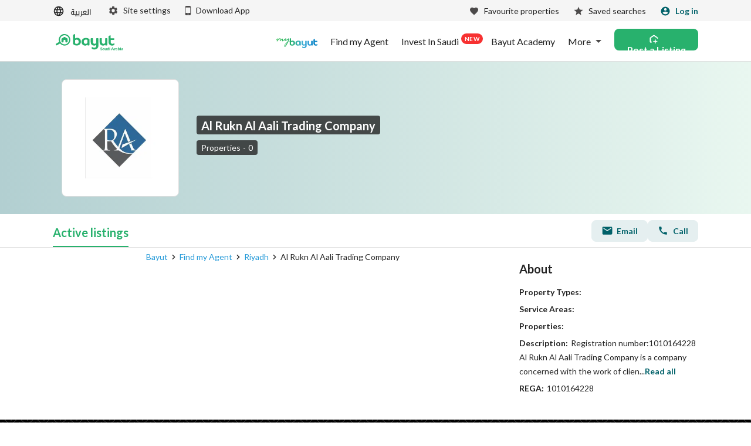

--- FILE ---
content_type: image/svg+xml; charset=UTF-8
request_url: https://www.bayut.sa/assets/iconLanguageSwitcher_noinline.b44bcab7a7469ab6bc319a6144fd9d55.svg
body_size: 366
content:
<svg xmlns="http://www.w3.org/2000/svg" viewBox="0 0 24 24" id="languageIcon"><g clip-path="url(#clip0_85_3067)"><path d="M12 2a10 10 0 1 0 0 20 10 10 0 0 0 0-20zm7 6h-3c-.3-1.3-.8-2.5-1.4-3.6A8 8 0 0 1 19 8zm-7-4a14 14 0 0 1 2 4h-4a14 14 0 0 1 2-4zM4.3 14a8.2 8.2 0 0 1 0-4h3.3a16.5 16.5 0 0 0 0 4H4.3zm.8 2h3c.3 1.3.7 2.4 1.3 3.6A8 8 0 0 1 5 16zm3-8H5a8 8 0 0 1 4.3-3.6C8.8 5.5 8.3 6.7 8 8zM12 20a14 14 0 0 1-2-4h4a14 14 0 0 1-2 4zm2.3-6H9.7a14.7 14.7 0 0 1 0-4h4.6a14.6 14.6 0 0 1 0 4zm.3 5.6c.6-1.2 1-2.4 1.4-3.6h3a8 8 0 0 1-4.4 3.6zm1.8-5.6a16.5 16.5 0 0 0 0-4h3.3a8.2 8.2 0 0 1 0 4h-3.3z"/></g><defs><clipPath id="clip0_85_3067"><path d="M0 0h24v24H0z"/></clipPath></defs></svg>

--- FILE ---
content_type: image/svg+xml; charset=UTF-8
request_url: https://www.bayut.sa/assets/logoREGA_noinline.e349ef033d322007b1e33ebeb1b29e61.svg
body_size: 5624
content:
<svg xmlns="http://www.w3.org/2000/svg" fill="none" viewBox="0 0 236 100"><path fill="#fff" d="M10.2.04h215.6a10.3 10.3 0 0 1 7.24 2.9A10 10 0 0 1 236 10v79.06a9.7 9.7 0 0 1-2.96 7.07 10 10 0 0 1-7.23 2.9H10.2a10.4 10.4 0 0 1-7.22-2.97A10 10 0 0 1 0 88.98V10.01a9.7 9.7 0 0 1 2.96-7.07A10 10 0 0 1 10.2.04"/><mask id="a" style="mask-type:luminance" width="236" height="100" x="0" y="0" maskUnits="userSpaceOnUse"><path fill="#D9D9D9" d="M225.72.04H10.2a10.3 10.3 0 0 0-7.24 2.9A10 10 0 0 0 0 10v79.06a9.7 9.7 0 0 0 2.96 7.07 10 10 0 0 0 7.24 2.9h215.6a10.3 10.3 0 0 0 7.24-2.9 10 10 0 0 0 2.96-7.07V10a10 10 0 0 0-3.04-7.04 10.4 10.4 0 0 0-7.24-2.92"/></mask><g mask="url(#a)"><path fill="#1B3761" d="m167-19.74 69.76 67.6v-67.6z"/><path fill="#0778B5" d="m199.26-19.74-34.88 33.8 18.8 18.13 53.58-51.93z" opacity=".5"/><path fill="#0778B5" d="m167-19.74 34.88 33.8-18.8 18.13-53.66-51.93h37.57z"/><path fill="url(#b)" d="m-.34 264.64 140.2-344.56h-173.9z" opacity=".2"/><path fill="url(#c)" d="M-41.45 215.19 115-96.42H-41.45z" opacity=".2"/></g><path fill="#fff" d="M22.75 25.18h43.81c2.1 0 3.8 1.65 3.8 3.71v42.86c0 2.07-1.7 3.71-3.8 3.71H22.75c-2.1 0-3.8-1.64-3.8-3.7V28.88c0-2.07 1.7-3.72 3.8-3.72z"/><path stroke="#EDEFF0" stroke-width=".84" d="M22.75 25.18h43.81c2.1 0 3.8 1.65 3.8 3.71v42.86c0 2.07-1.7 3.71-3.8 3.71H22.75c-2.1 0-3.8-1.64-3.8-3.7V28.88c0-2.07 1.7-3.72 3.8-3.72z"/><path fill="#1B3761" d="m153.6 44.8-11.71 10.55 5.39 4.87h-8.1V42.25l-3.61-3.8v24.98h20.72l3.63-3.21 5.39-4.87zm1.18 15.33h-2.36l-5.4-4.86 6.58-5.94 6.57 5.94-5.4 4.86zm-31 10.3-11.3-10.3h5.14l6.15 5.53 4.21-3.8V42.25l3.8-3.8v24.73l-8 7.26z"/><path fill="#0778B5" d="m156.38 40.43-2.78-2.47-2.78 2.47 2.78 2.47zm-53.59 18.05h2.28v-4.7h2.52l.5-.49h-3.02v-3.96h4.3l.5-.57h-7.08zm9.77-10.22-4.46 10.22h1.35l1.26-2.88h4.38l1.27 2.88h.67zm-1.6 6.76 1.94-4.45 1.94 4.45zm9.86 2.97v-9.15h-2.27v9.64h6.48v-.57h-4.2v.08zm17.7 11.04v.75H137c-1.18 0-2.02-.5-2.02-1.49 0-.9.76-1.48 2.02-1.48h.08v-.25h.84v2.56h.6zm-2.87-3.37c0-.25.17-.42.5-.42.26 0 .51.17.51.42s-.25.4-.5.4c-.26 0-.5-.16-.5-.4zm1.43 3.37v-1.48h-.33c-.5 0-1.01.25-1.01.74 0 .5.42.74.92.74zm-.08-3.37c0-.25.17-.42.5-.42.26 0 .5.17.5.42s-.24.4-.5.4c-.25 0-.5-.16-.5-.4"/><path fill="#0778B5" d="M138.35 69.04h1.18v.74h-1.18z"/><path fill="#0778B5" d="M139.44 69.04h1.18v.74h-1.18z"/><path fill="#0778B5" d="M140.46 69.04h1.17v.74h-1.17z"/><path fill="#0778B5" d="M141.55 69.04h1.18v.74h-1.18z"/><path fill="#0778B5" d="M142.56 69.04h1.18v.74h-1.18z"/><path fill="#0778B5" d="M143.65 69.04h.6V66.8h.84v.25h1.85c.5 0 .93.08 1.26.4.26.26.34.67.34 1.08v.5h.68v.74h-5.48v-.74h-.09zm1.35-1.32v1.23h2.53v-.5l-.17-.49a.7.7 0 0 0-.5-.24z"/><path fill="#0778B5" d="M148.96 69.04h1.18v.74h-1.18z"/><path fill="#0778B5" d="M149.97 69.04h1.18v.74h-1.18z"/><path fill="#0778B5" d="M151.07 69.04h1.18v.74h-1.18z"/><path fill="#0778B5" d="M152.08 69.03h2.44l.1-.74c0-.24-.1-.5-.26-.66-.17-.16-.42-.16-.68-.16q-.48 0-.84.25l-.34-.66c.43-.17.85-.33 1.35-.33.43-.02.86.13 1.18.4.34.26.5.75.5 1.25 0 .57-.16 1.15-.25 1.48h-3.11v-.83zm1.1-3.2c0-.26.25-.42.5-.42.26 0 .5.16.5.41s-.24.41-.5.41c-.25 0-.5-.16-.5-.4m2.86 5.02-.08-.74.42.08c.34 0 .42-.17.42-.5v-2.88h.84v2.8c0 1-.33 1.4-1.18 1.4z"/><path fill="#19D3C5" d="m203.22 39.11-15.75 15.33 15.75 15.42 15.68-15.42zm0 27.53-12.47-12.2 12.47-12.2 12.4 12.2z"/><path fill="#3D7CC9" d="m212.4 48.1-4.88 4.78 1.6 1.56 3.29-3.2 3.28 3.2-3.28 3.22-3.29-3.22-1.6 1.57 4.89 4.78 6.49-6.35zm-15.75-2.64 4.89 4.78 1.6-1.57-3.29-3.21 3.29-3.21 3.29 3.21-3.3 3.21 1.61 1.57 4.89-4.78-6.5-6.35zm-2.7 15.33 4.9-4.78-1.6-1.57-3.3 3.22-3.28-3.22 3.29-3.2 3.28 3.2 1.6-1.56-4.88-4.78-6.5 6.34 6.5 6.35zm15.76 2.64-4.88-4.78-1.6 1.57 3.29 3.2-3.29 3.22-3.28-3.21 3.28-3.21-1.6-1.57-4.88 4.78 6.48 6.35 6.5-6.35z"/><path fill="#19D3C5" d="m205.92 54.44-2.7-2.63-2.7 2.64 2.7 2.64z"/><path fill="#1C355E" d="M221 53.3h3.29l-19.97-19.46v3.21zm-16.68 18.54v3.21L224.2 55.6h-3.28zm-2.28 0L185.36 55.6h-3.28l19.96 19.45zm0-34.79v-3.21l-19.88 19.45h3.29z"/><mask id="d" style="mask-type:luminance" width="46" height="45" x="22" y="28" maskUnits="userSpaceOnUse"><path fill="#fff" d="M22.16 28.07h45.16v44.18H22.16z"/></mask><g mask="url(#d)"><path fill="#000" d="M23.17 37.8H24v.82h-.84v-.83zm0 2.38H24v.83h-.84v-.83zm0 .83H24v.82h-.84v-.82zm0 1.56H24v.83h-.84v-.83zm0 3.22H24v.82h-.84v-.82z"/></g><mask id="e" style="mask-type:luminance" width="46" height="45" x="22" y="28" maskUnits="userSpaceOnUse"><path fill="#fff" d="M22.16 28.07h45.16v44.18H22.16z"/></mask><g mask="url(#e)"><path fill="#000" d="M23.17 46.53H24v.83h-.84v-.83zm0 1.65H24V49h-.84v-.82zm0 1.57H24v.82h-.84v-.82zm0 .82H24v.83h-.84v-.83zm0 1.57H24v.82h-.84v-.82zm0 .82H24v.83h-.84v-.83zm0 1.57H24v.82h-.84v-.82zm0 1.56H24v.83h-.84v-.83zm0 3.22H24v.82h-.84v-.82zm0 1.56H24v.83h-.84v-.83zm0 .83H24v.82h-.84v-.82z"/></g><mask id="f" style="mask-type:luminance" width="46" height="45" x="22" y="28" maskUnits="userSpaceOnUse"><path fill="#fff" d="M22.16 28.07h45.16v44.18H22.16z"/></mask><g mask="url(#f)"><path fill="#000" d="M23.17 62.44H24v.83h-.84v-.83zm.76-27.04h.84v.83h-.84zm0 1.65h.84v.83h-.84zm0 1.57h.84v.82h-.84zm0 2.39h.84v.82h-.84zm0 1.57h.84v.82h-.84zm0 2.39h.84v.82h-.84zm0 .82h.84v.82h-.84zm0 1.57h.84v.82h-.84zm0 1.56h.84v.83h-.84zm0 .83h.84v.82h-.84zm0 .82h.84v.83h-.84zm0 2.4h.84v.82h-.84zm0 1.56h.84v.82h-.84zm0 2.39h.84v.82h-.84z"/></g><mask id="g" style="mask-type:luminance" width="46" height="45" x="22" y="28" maskUnits="userSpaceOnUse"><path fill="#fff" d="M22.16 28.07h45.16v44.18H22.16z"/></mask><g mask="url(#g)"><path fill="#000" d="M23.93 57.66h.84v.82h-.84zm0 4.78h.84v.83h-.84zm0 .83h.84v.82h-.84zm.84-27.04h.84v.82h-.84zm0 .82h.84v.83h-.84zm0 1.57h.84v.82h-.84zm0 .82h.84v.83h-.84zm0 1.57h.84v.82h-.84zm0 .82h.84v.83h-.84zm0 1.57h.84v.82h-.84z"/></g><mask id="h" style="mask-type:luminance" width="46" height="45" x="22" y="28" maskUnits="userSpaceOnUse"><path fill="#fff" d="M22.16 28.07h45.16v44.18H22.16z"/></mask><g mask="url(#h)"><path fill="#000" d="M24.77 44.14h.84v.83h-.84zm0 2.4h.84v.82h-.84zm0 2.38h.84v.83h-.84zm0 3.22h.84v.82h-.84zm0 1.56h.84v.83h-.84zm0 2.4h.84v.82h-.84zm0 3.95h.84v.82h-.84zm0 3.22h.84v.82h-.84zm.76-27.87h.84v.83h-.84zm0 .83h.84v.82h-.84zm0 1.56h.84v.83h-.84zm0 .83h.84v.82h-.84zm0 .82h.84v.83h-.84z"/></g><mask id="i" style="mask-type:luminance" width="46" height="45" x="22" y="28" maskUnits="userSpaceOnUse"><path fill="#fff" d="M22.16 28.07h45.16v44.18H22.16z"/></mask><g mask="url(#i)"><path fill="#000" d="M25.53 40.18h.84v.83h-.84zm0 3.22h.84v.82h-.84zm0 4.78h.84V49h-.84z"/></g><mask id="j" style="mask-type:luminance" width="46" height="45" x="22" y="28" maskUnits="userSpaceOnUse"><path fill="#fff" d="M22.16 28.07h45.16v44.18H22.16z"/></mask><g mask="url(#j)"><path fill="#000" d="M25.53 48.92h.84v.83h-.84zm0 2.4h.84v.82h-.84zm0 2.38h.84v.83h-.84zm0 .83h.84v.82h-.84zm0 2.39h.84v.82h-.84z"/></g><mask id="k" style="mask-type:luminance" width="46" height="45" x="22" y="28" maskUnits="userSpaceOnUse"><path fill="#fff" d="M22.16 28.07h45.16v44.18H22.16z"/></mask><g mask="url(#k)"><path fill="#000" d="M25.53 57.66h.84v.82h-.84zm0 .82h.84v.83h-.84zm0 .83h.84v.83h-.84z"/></g><mask id="l" style="mask-type:luminance" width="46" height="45" x="22" y="28" maskUnits="userSpaceOnUse"><path fill="#fff" d="M22.16 28.07h45.16v44.18H22.16z"/></mask><g mask="url(#l)"><path fill="#000" d="M25.53 60.05h.84v.82h-.84zm0 .82h.84v.83h-.84zm0 1.57h.84v.83h-.84zm0 1.65h.84v.82h-.84zm.84-28.69h.84v.83h-.84zm0 .83h.84v.82h-.84zm0 .82h.84v.83h-.84zm0 1.57h.84v.82h-.84zm0 .82h.84v.83h-.84z"/></g><mask id="m" style="mask-type:luminance" width="46" height="45" x="22" y="28" maskUnits="userSpaceOnUse"><path fill="#fff" d="M22.16 28.07h45.16v44.18H22.16z"/></mask><g mask="url(#m)"><path fill="#000" d="M26.37 40.18h.84v.83h-.84zm0 .83h.84v.82h-.84zm0 .82h.84v.83h-.84zm0 1.57h.84v.82h-.84zm0 3.13h.84v.83h-.84zm0 .83h.84v.82h-.84zm0 .82h.84V49h-.84z"/></g><mask id="n" style="mask-type:luminance" width="46" height="45" x="22" y="28" maskUnits="userSpaceOnUse"><path fill="#fff" d="M22.16 28.07h45.16v44.18H22.16z"/></mask><g mask="url(#n)"><path fill="#000" d="M26.37 48.92h.84v.83h-.84zm0 .83h.84v.82h-.84zm0 .82h.84v.83h-.84z"/></g><mask id="o" style="mask-type:luminance" width="46" height="45" x="22" y="28" maskUnits="userSpaceOnUse"><path fill="#fff" d="M22.16 28.07h45.16v44.18H22.16z"/></mask><g mask="url(#o)"><path fill="#000" d="M26.37 51.31h.84v.83h-.84zm0 2.4h.84v.82h-.84zm0 3.2h.84v.83h-.84v-.82zm0 2.4h.84v.83h-.84zm0 3.14h.84v.83h-.84zm.84-24.65h.85v.83h-.85zm0 1.65h.85v.83h-.85zm0 1.57h.85v.82h-.85zm0 3.96h.85v.82h-.85zm0 3.21h.85V49h-.85zm0 3.13h.85v.83h-.85zm0 .83h.85v.82h-.85zm0 .82h.85v.83h-.85z"/></g><mask id="p" style="mask-type:luminance" width="46" height="45" x="22" y="28" maskUnits="userSpaceOnUse"><path fill="#fff" d="M22.16 28.07h45.16v44.18H22.16z"/></mask><g mask="url(#p)"><path fill="#000" d="M27.21 53.7h.85v.83h-.85zm0 .83h.85v.82h-.85zm0 1.56h.85v.83h-.85zm0 .83h.85v.82h-.85z"/></g><mask id="q" style="mask-type:luminance" width="46" height="45" x="22" y="28" maskUnits="userSpaceOnUse"><path fill="#fff" d="M22.16 28.07h45.16v44.18H22.16z"/></mask><g mask="url(#q)"><path fill="#000" d="M27.21 57.66h.85v.82h-.85zm0 1.65h.85v.83h-.85z"/></g><mask id="r" style="mask-type:luminance" width="46" height="45" x="22" y="28" maskUnits="userSpaceOnUse"><path fill="#fff" d="M22.16 28.07h45.16v44.18H22.16z"/></mask><g mask="url(#r)"><path fill="#000" d="M27.21 60.05h.85v.82h-.85zm0 .82h.85v.83h-.85zm0 .83h.85v.82h-.85z"/></g><mask id="s" style="mask-type:luminance" width="46" height="45" x="22" y="28" maskUnits="userSpaceOnUse"><path fill="#fff" d="M22.16 28.07h45.16v44.18H22.16z"/></mask><g mask="url(#s)"><path fill="#000" d="M27.21 62.44h.85v.83h-.85zm.76-27.04h.85v.83h-.85zm0 1.65h.85v.83h-.85zm0 1.57h.85v.82h-.85zm0 1.56h.85v.83h-.85zm0 1.65h.85v.83h-.85zm0 1.57h.85v.82h-.85zm0 1.57h.85v.82h-.85zm0 1.56h.85v.83h-.85zm0 1.65h.85V49h-.85zm0 1.57h.85v.82h-.85zm0 1.56h.85v.83h-.85zm0 1.65h.85v.83h-.85zm0 1.57h.85v.82h-.85zm0 1.56h.85v.83h-.85zm0 1.57h.85v.82h-.85zm0 1.65h.85v.83h-.85zm0 1.57h.85v.83h-.85z"/></g><mask id="t" style="mask-type:luminance" width="46" height="45" x="22" y="28" maskUnits="userSpaceOnUse"><path fill="#fff" d="M22.16 28.07h45.16v44.18H22.16z"/></mask><g mask="url(#t)"><path fill="#000" d="M27.97 62.44h.85v.83h-.85zm0 1.65h.85v.82h-.85zm.85-28.69h.84v.83h-.84zm0 .83h.84v.82h-.84zm0 1.56h.84v.83h-.84zm0 2.4h.84V41h-.84v-.83zm0 1.64h.84v.83h-.84zm0 1.57h.84v.82h-.84z"/></g><mask id="u" style="mask-type:luminance" width="46" height="45" x="22" y="28" maskUnits="userSpaceOnUse"><path fill="#fff" d="M22.16 28.07h45.16v44.18H22.16z"/></mask><g mask="url(#u)"><path fill="#000" d="M28.81 44.14h.85v.83h-.85zm0 2.4h.85v.82h-.85zm0 1.64h.85V49h-.85zm0 3.13h.85v.83h-.85zm0 1.65h.85v.83h-.85z"/></g><mask id="v" style="mask-type:luminance" width="46" height="45" x="22" y="28" maskUnits="userSpaceOnUse"><path fill="#fff" d="M22.16 28.07h45.16v44.18H22.16z"/></mask><g mask="url(#v)"><path fill="#000" d="M28.81 53.7h.85v.83h-.85zm0 1.57h.85v.82h-.85zm0 5.6h.85v.83h-.85zm0 .83h.85v.82h-.85z"/></g><mask id="w" style="mask-type:luminance" width="46" height="45" x="22" y="28" maskUnits="userSpaceOnUse"><path fill="#fff" d="M22.16 28.07h45.16v44.18H22.16z"/></mask><g mask="url(#w)"><path fill="#000" d="M28.81 62.44h.85v.83h-.85zm0 .83h.85v.82h-.85zm0 .82h.85v.82h-.85zm.85-34.2h.84v.81h-.84v-.82zm0 1.56h.84v.82h-.84zm0 .82h.84v.83h-.84z"/></g><mask id="x" style="mask-type:luminance" width="46" height="45" x="22" y="28" maskUnits="userSpaceOnUse"><path fill="#fff" d="M22.16 28.07h45.16v44.18H22.16z"/></mask><g mask="url(#x)"><path fill="#000" d="M29.66 33.01h.84v.83h-.84zm0 .83h.84v.82h-.84zm0 1.56h.84v.83h-.84zm0 .83h.84v.82h-.84zm0 .82h.84v.83h-.84zm0 3.13h.84v.83h-.84zm0 .83h.84v.82h-.84zm0 .82h.84v.83h-.84z"/></g><mask id="y" style="mask-type:luminance" width="46" height="45" x="22" y="28" maskUnits="userSpaceOnUse"><path fill="#fff" d="M22.16 28.07h45.16v44.18H22.16z"/></mask><g mask="url(#y)"><path fill="#000" d="M29.66 42.58h.84v.82h-.84zm0 1.56h.84v.83h-.84zm0 .83h.84v.82h-.84zm0 3.21h.84V49h-.84z"/></g><mask id="z" style="mask-type:luminance" width="46" height="45" x="22" y="28" maskUnits="userSpaceOnUse"><path fill="#fff" d="M22.16 28.07h45.16v44.18H22.16z"/></mask><g mask="url(#z)"><path fill="#000" d="M29.66 48.92h.84v.83h-.84zm0 .83h.84v.82h-.84zm0 .82h.84v.83h-.84z"/></g><mask id="A" style="mask-type:luminance" width="46" height="45" x="22" y="28" maskUnits="userSpaceOnUse"><path fill="#fff" d="M22.16 28.07h45.16v44.18H22.16z"/></mask><g mask="url(#A)"><path fill="#000" d="M29.66 51.31h.84v.83h-.84zm0 .83h.84v.82h-.84zm0 .82h.84v.83h-.84zm0 2.3h.84v.83h-.84zm0 1.66h.84v.82h-.84z"/></g><mask id="B" style="mask-type:luminance" width="46" height="45" x="22" y="28" maskUnits="userSpaceOnUse"><path fill="#fff" d="M22.16 28.07h45.16v44.18H22.16z"/></mask><g mask="url(#B)"><path fill="#000" d="M29.66 57.66h.84v.82h-.84zm0 .82h.84v.83h-.84zm0 2.4h.84v.82h-.84v-.83zm0 1.56h.84v.83h-.84zm0 1.65h.84v.82h-.84z"/></g><mask id="C" style="mask-type:luminance" width="46" height="45" x="22" y="28" maskUnits="userSpaceOnUse"><path fill="#fff" d="M22.16 28.07h45.16v44.18H22.16z"/></mask><g mask="url(#C)"><path fill="#000" d="M29.66 64.83h.84v.83h-.84zm0 .83h.84v.82h-.84zm0 1.56h.84v.83h-.84zm0 .83h.84v.82h-.84zm0 1.56h.84v.83h-.84zm.76-40.55h.84v.82h-.84zm0 .82h.84v.82h-.84zm0 .82h.84v.83h-.84z"/></g><mask id="D" style="mask-type:luminance" width="46" height="45" x="22" y="28" maskUnits="userSpaceOnUse"><path fill="#fff" d="M22.16 28.07h45.16v44.18H22.16z"/></mask><g mask="url(#D)"><path fill="#000" d="M30.42 31.45h.84v.82h-.84zm0 3.21h.84v.83h-.84zm0 3.96h.84v.82h-.84zm0 3.21h.84v.83h-.84zm0 2.31h.84v.83h-.84zm0 .83h.84v.82h-.84zm0 3.95h.84v.83h-.84zm0 1.65h.84v.83h-.84zm0 2.4h.84v.82h-.84z"/></g><mask id="E" style="mask-type:luminance" width="46" height="45" x="22" y="28" maskUnits="userSpaceOnUse"><path fill="#fff" d="M22.16 28.07h45.16v44.18H22.16z"/></mask><g mask="url(#E)"><path fill="#000" d="M30.42 53.7h.84v.83h-.84zm0 .83h.84v.82h-.84z"/></g><mask id="F" style="mask-type:luminance" width="46" height="45" x="22" y="28" maskUnits="userSpaceOnUse"><path fill="#fff" d="M22.16 28.07h45.16v44.18H22.16z"/></mask><g mask="url(#F)"><path fill="#000" d="M30.42 55.27h.84v.82h-.84zm0 .82h.84v.83h-.84zm0 2.4h.84v.82h-.84zm0 .82h.84v.82h-.84z"/></g><mask id="G" style="mask-type:luminance" width="46" height="45" x="22" y="28" maskUnits="userSpaceOnUse"><path fill="#fff" d="M22.16 28.07h45.16v44.18H22.16z"/></mask><g mask="url(#G)"><path fill="#000" d="M30.42 60.05h.84v.82h-.84zm0 1.65h.84v.82h-.84z"/></g><mask id="H" style="mask-type:luminance" width="46" height="45" x="22" y="28" maskUnits="userSpaceOnUse"><path fill="#fff" d="M22.16 28.07h45.16v44.18H22.16z"/></mask><g mask="url(#H)"><path fill="#000" d="M30.42 62.44h.84v.83h-.84zm0 1.65h.84v.82h-.84z"/></g><mask id="I" style="mask-type:luminance" width="46" height="45" x="22" y="28" maskUnits="userSpaceOnUse"><path fill="#fff" d="M22.16 28.07h45.16v44.18H22.16z"/></mask><g mask="url(#I)"><path fill="#000" d="M30.42 64.83h.84v.83h-.84zm0 .83h.84v.82h-.84zm0 .82h.84v.82h-.84z"/></g><mask id="J" style="mask-type:luminance" width="46" height="45" x="22" y="28" maskUnits="userSpaceOnUse"><path fill="#fff" d="M22.16 28.07h45.16v44.18H22.16z"/></mask><g mask="url(#J)"><path fill="#000" d="M30.42 67.22h.84v.83h-.84zm0 1.57h.84v.82h-.84zm.84-37.34h.84v.82h-.84zm0 .82h.84v.83h-.84zm0 1.57h.84v.82h-.84zm0 .82h.84v.83h-.84z"/></g><mask id="K" style="mask-type:luminance" width="46" height="45" x="22" y="28" maskUnits="userSpaceOnUse"><path fill="#fff" d="M22.16 28.07h45.16v44.18H22.16z"/></mask><g mask="url(#K)"><path fill="#000" d="M31.26 35.4h.84v.83h-.84zm0 .83h.84v.82h-.84zm0 1.56h.84v.83h-.84zm0 1.65h.84v.83h-.84zm0 1.57h.84v.82h-.84zm0 .82h.84v.83h-.84zm0 4.7h.84v.83h-.84zm0 .83h.84v.82h-.84zm0 3.21h.84v.83h-.84z"/></g><mask id="L" style="mask-type:luminance" width="46" height="45" x="22" y="28" maskUnits="userSpaceOnUse"><path fill="#fff" d="M22.16 28.07h45.16v44.18H22.16z"/></mask><g mask="url(#L)"><path fill="#000" d="M31.26 51.31h.84v.83h-.84zm0 2.4h.84v.82h-.84zm0 1.56h.84v.82h-.84zm0 .82h.84v.83h-.84zm0 .83h.84v.82h-.84z"/></g><mask id="M" style="mask-type:luminance" width="46" height="45" x="22" y="28" maskUnits="userSpaceOnUse"><path fill="#fff" d="M22.16 28.07h45.16v44.18H22.16z"/></mask><g mask="url(#M)"><path fill="#000" d="M31.26 57.66h.84v.82h-.84zm0 .82h.84v.83h-.84zm0 2.4h.84v.82h-.84v-.83zm0 .82h.84v.82h-.84zm0 1.57h.84v.82h-.84zm0 2.39h.84v.82h-.84zm0 1.56h.84v.83h-.84zm.84-37.34h.84v.82h-.84zm0 .82h.84v.83h-.84zm0 1.57h.84v.83h-.84z"/></g><mask id="N" style="mask-type:luminance" width="46" height="45" x="22" y="28" maskUnits="userSpaceOnUse"><path fill="#fff" d="M22.16 28.07h45.16v44.18H22.16z"/></mask><g mask="url(#N)"><path fill="#000" d="M32.1 33.01h.84v.83h-.84zm0 1.65h.84v.83h-.84zm0 2.4h.84v.82h-.84v-.83z"/></g><mask id="O" style="mask-type:luminance" width="46" height="45" x="22" y="28" maskUnits="userSpaceOnUse"><path fill="#fff" d="M22.16 28.07h45.16v44.18H22.16z"/></mask><g mask="url(#O)"><path fill="#000" d="M32.1 37.8h.84v.82h-.84zm0 .82h.84v.82h-.84zm0 .82h.84v.83h-.84z"/></g><mask id="P" style="mask-type:luminance" width="46" height="45" x="22" y="28" maskUnits="userSpaceOnUse"><path fill="#fff" d="M22.16 28.07h45.16v44.18H22.16z"/></mask><g mask="url(#P)"><path fill="#000" d="M32.1 40.18h.84v.83h-.84zm0 1.65h.84v.83h-.84zm0 1.57h.84v.82h-.84zm0 2.39h.84v.82h-.84zm0 2.4h.84V49h-.84z"/></g><mask id="Q" style="mask-type:luminance" width="46" height="45" x="22" y="28" maskUnits="userSpaceOnUse"><path fill="#fff" d="M22.16 28.07h45.16v44.18H22.16z"/></mask><g mask="url(#Q)"><path fill="#000" d="M32.1 48.92h.84v.83h-.84zm0 1.65h.84v.83h-.84zm0 1.57h.84v.82h-.84zm0 .82h.84v.83h-.84z"/></g><mask id="R" style="mask-type:luminance" width="46" height="45" x="22" y="28" maskUnits="userSpaceOnUse"><path fill="#fff" d="M22.16 28.07h45.16v44.18H22.16z"/></mask><g mask="url(#R)"><path fill="#000" d="M32.1 53.7h.84v.83h-.84zm0 .83h.84v.82h-.84zm0 1.56h.84v.83h-.84zm0 .83h.84v.82h-.84zm0 1.56h.84v.83h-.84v-.82zm0 .83h.84v.83h-.84z"/></g><mask id="S" style="mask-type:luminance" width="46" height="45" x="22" y="28" maskUnits="userSpaceOnUse"><path fill="#fff" d="M22.16 28.07h45.16v44.18H22.16z"/></mask><g mask="url(#S)"><path fill="#000" d="M32.1 60.05h.84v.82h-.84zm0 .82h.84v.83h-.84zm0 .83h.84v.82h-.84z"/></g><mask id="T" style="mask-type:luminance" width="46" height="45" x="22" y="28" maskUnits="userSpaceOnUse"><path fill="#fff" d="M22.16 28.07h45.16v44.18H22.16z"/></mask><g mask="url(#T)"><path fill="#000" d="M32.1 62.44h.84v.83h-.84zm0 2.4h.84v.82h-.84v-.83zm0 1.64h.84v.82h-.84z"/></g><mask id="U" style="mask-type:luminance" width="46" height="45" x="22" y="28" maskUnits="userSpaceOnUse"><path fill="#fff" d="M22.16 28.07h45.16v44.18H22.16z"/></mask><g mask="url(#U)"><path fill="#000" d="M32.1 67.22h.84v.83h-.84zm0 .83h.84v.82h-.84zm0 1.56h.84v.83h-.84zm.76-39.73h.84v.82h-.84zm0 1.57h.84v.82h-.84zm0 2.39h.84v.82h-.84zm0 3.21h.84v.83h-.84zm0 1.57h.84v.82h-.84zm0 5.52h.84v.83h-.84zm0 1.65h.84v.82h-.84z"/></g><mask id="V" style="mask-type:luminance" width="46" height="45" x="22" y="28" maskUnits="userSpaceOnUse"><path fill="#fff" d="M22.16 28.07h45.16v44.18H22.16z"/></mask><g mask="url(#V)"><path fill="#000" d="M32.86 46.53h.84v.83h-.84zm0 2.4h.84v.82h-.84zm0 1.64h.84v.83h-.84zm0 1.57h.84v.82h-.84zm0 2.39h.84v.82h-.84zm0 1.56h.84v.83h-.84zm0 1.57h.84v.82h-.84zm0 .82h.84v.83h-.84v-.82zm0 .83h.84v.83h-.84z"/></g><mask id="W" style="mask-type:luminance" width="46" height="45" x="22" y="28" maskUnits="userSpaceOnUse"><path fill="#fff" d="M22.16 28.07h45.16v44.18H22.16z"/></mask><g mask="url(#W)"><path fill="#000" d="M32.86 60.05h.84v.82h-.84zm0 .82h.84v.83h-.84zm0 .83h.84v.82h-.84zm0 1.57h.84v.82h-.84zm0 .82h.84v.82h-.84z"/></g><mask id="X" style="mask-type:luminance" width="46" height="45" x="22" y="28" maskUnits="userSpaceOnUse"><path fill="#fff" d="M22.16 28.07h45.16v44.18H22.16z"/></mask><g mask="url(#X)"><path fill="#000" d="M32.86 64.83h.84v.83h-.84zm0 2.4h.84v.82h-.84v-.83zm0 2.38h.84v.83h-.84zm0 .83h.84v.82h-.84zm.84-39.73h.84v.82h-.84z"/></g><mask id="Y" style="mask-type:luminance" width="46" height="45" x="22" y="28" maskUnits="userSpaceOnUse"><path fill="#fff" d="M22.16 28.07h45.16v44.18H22.16z"/></mask><g mask="url(#Y)"><path fill="#000" d="M33.7 31.45h.84v.82h-.84zm0 3.95h.84v.83h-.84zm0 2.4h.84v.82h-.84zm0 .82h.84v.82h-.84zm0 .82h.84v.83h-.84zm0 1.57h.84v.82h-.84zm0 1.56h.84v.83h-.84zm0 .83h.84v.82h-.84z"/></g><mask id="Z" style="mask-type:luminance" width="46" height="45" x="22" y="28" maskUnits="userSpaceOnUse"><path fill="#fff" d="M22.16 28.07h45.16v44.18H22.16z"/></mask><g mask="url(#Z)"><path fill="#000" d="M33.7 44.14h.84v.83h-.84zm0 1.65h.84v.82h-.84z"/></g><mask id="aa" style="mask-type:luminance" width="46" height="45" x="22" y="28" maskUnits="userSpaceOnUse"><path fill="#fff" d="M22.16 28.07h45.16v44.18H22.16z"/></mask><g mask="url(#aa)"><path fill="#000" d="M33.7 46.53h.84v.83h-.84zm0 1.65h.84V49h-.84z"/></g><mask id="ab" style="mask-type:luminance" width="46" height="45" x="22" y="28" maskUnits="userSpaceOnUse"><path fill="#fff" d="M22.16 28.07h45.16v44.18H22.16z"/></mask><g mask="url(#ab)"><path fill="#000" d="M33.7 48.92h.84v.83h-.84zm0 1.65h.84v.83h-.84z"/></g><mask id="ac" style="mask-type:luminance" width="46" height="45" x="22" y="28" maskUnits="userSpaceOnUse"><path fill="#fff" d="M22.16 28.07h45.16v44.18H22.16z"/></mask><g mask="url(#ac)"><path fill="#000" d="M33.7 51.31h.84v.83h-.84zm0 .83h.84v.82h-.84zm0 .82h.84v.83h-.84zm0 1.57h.84v.82h-.84zm0 4.78h.84v.82h-.84z"/></g><mask id="ad" style="mask-type:luminance" width="46" height="45" x="22" y="28" maskUnits="userSpaceOnUse"><path fill="#fff" d="M22.16 28.07h45.16v44.18H22.16z"/></mask><g mask="url(#ad)"><path fill="#000" d="M33.7 60.05h.84v.82h-.84zm0 1.65h.84v.82h-.84z"/></g><mask id="ae" style="mask-type:luminance" width="46" height="45" x="22" y="28" maskUnits="userSpaceOnUse"><path fill="#fff" d="M22.16 28.07h45.16v44.18H22.16z"/></mask><g mask="url(#ae)"><path fill="#000" d="M33.7 62.44h.84v.83h-.84zm0 2.4h.84v.82h-.84v-.83zm0 .82h.84v.82h-.84zm0 2.39h.84v.82h-.84z"/></g><mask id="af" style="mask-type:luminance" width="46" height="45" x="22" y="28" maskUnits="userSpaceOnUse"><path fill="#fff" d="M22.16 28.07h45.16v44.18H22.16z"/></mask><g mask="url(#af)"><path fill="#000" d="M33.7 68.79h.84v.82h-.84zm0 .82h.84v.83h-.84zm0 .83h.84v.82h-.84zm.84-41.38h.85v.82h-.85zm0 4.78h.85v.82h-.85zm0 1.56h.85v.83h-.85zm0 .83h.85v.82h-.85zm0 .82h.85v.83h-.85z"/></g><mask id="ag" style="mask-type:luminance" width="46" height="45" x="22" y="28" maskUnits="userSpaceOnUse"><path fill="#fff" d="M22.16 28.07h45.16v44.18H22.16z"/></mask><g mask="url(#ag)"><path fill="#000" d="M34.54 37.8h.85v.82h-.85zm0 .82h.85v.82h-.85zm0 1.56h.85v.83h-.85zm0 .83h.85v.82h-.85zm0 .82h.85v.83h-.85zm0 1.57h.85v.82h-.85z"/></g><mask id="ah" style="mask-type:luminance" width="46" height="45" x="22" y="28" maskUnits="userSpaceOnUse"><path fill="#fff" d="M22.16 28.07h45.16v44.18H22.16z"/></mask><g mask="url(#ah)"><path fill="#000" d="M34.54 44.14h.85v.83h-.85zm0 .83h.85v.82h-.85zm0 1.56h.85v.83h-.85zm0 .83h.85v.82h-.85zm0 2.39h.85v.82h-.85zm0 2.39h.85v.82h-.85zm0 3.95h.85v.83h-.85zm0 .83h.85v.82h-.85zm0 3.13h.85v.82h-.85zm0 .82h.85v.83h-.85zm0 2.4h.85v.82h-.85zm0 .82h.85v.82h-.85z"/></g><mask id="ai" style="mask-type:luminance" width="46" height="45" x="22" y="28" maskUnits="userSpaceOnUse"><path fill="#fff" d="M22.16 28.07h45.16v44.18H22.16z"/></mask><g mask="url(#ai)"><path fill="#000" d="M34.54 64.83h.85v.83h-.85zm0 .83h.85v.82h-.85zm0 1.56h.85v.83h-.85zm0 3.22h.85v.82h-.85zm.76-39.73h.85v.82h-.85zm0 1.56h.85v.83h-.85zm0 2.4h.85v.82h-.85z"/></g><mask id="aj" style="mask-type:luminance" width="46" height="45" x="22" y="28" maskUnits="userSpaceOnUse"><path fill="#fff" d="M22.16 28.07h45.16v44.18H22.16z"/></mask><g mask="url(#aj)"><path fill="#000" d="M35.3 35.4h.85v.83h-.85zm0 1.65h.85v.83h-.85zm0 1.57h.85v.82h-.85zm0 3.96h.85v.82h-.85zm0 2.39h.85v.82h-.85zm0 4.78h.85v.82h-.85zm0 2.39h.85v.82h-.85zm0 3.95h.85v.83h-.85zm0 .83h.85v.82h-.85zm0 1.56h.85v.83h-.85v-.82zm0 1.57h.85v.82h-.85zm0 .82h.85v.83h-.85zm0 .83h.85v.82h-.85z"/></g><mask id="ak" style="mask-type:luminance" width="46" height="45" x="22" y="28" maskUnits="userSpaceOnUse"><path fill="#fff" d="M22.16 28.07h45.16v44.18H22.16z"/></mask><g mask="url(#ak)"><path fill="#000" d="M35.3 62.44h.85v.83h-.85zm0 .83h.85v.82h-.85v-.83zm0 1.56h.85v.83h-.85zm0 .83h.85v.82h-.85zm0 1.56h.85v.83h-.85zm0 .83h.85v.82h-.85z"/></g><mask id="al" style="mask-type:luminance" width="46" height="45" x="22" y="28" maskUnits="userSpaceOnUse"><path fill="#fff" d="M22.16 28.07h45.16v44.18H22.16z"/></mask><g mask="url(#al)"><path fill="#000" d="M35.3 68.79h.85v.82h-.85zm0 .82h.85v.83h-.85zm0 .83h.85v.82h-.85zm.85-41.38h.84v.82h-.84zm0 1.64h.84v.83h-.84z"/></g><mask id="am" style="mask-type:luminance" width="46" height="45" x="22" y="28" maskUnits="userSpaceOnUse"><path fill="#fff" d="M22.16 28.07h45.16v44.18H22.16z"/></mask><g mask="url(#am)"><path fill="#000" d="M36.14 31.45H37v.82h-.85zm0 .82H37v.83h-.85z"/></g><mask id="an" style="mask-type:luminance" width="46" height="45" x="22" y="28" maskUnits="userSpaceOnUse"><path fill="#fff" d="M22.16 28.07h45.16v44.18H22.16z"/></mask><g mask="url(#an)"><path fill="#000" d="M36.14 33.01H37v.83h-.85zm0 .83H37v.82h-.85zm0 .82H37v.83h-.85zm0 2.4H37v.82h-.85v-.83z"/></g><mask id="ao" style="mask-type:luminance" width="46" height="45" x="22" y="28" maskUnits="userSpaceOnUse"><path fill="#fff" d="M22.16 28.07h45.16v44.18H22.16z"/></mask><g mask="url(#ao)"><path fill="#000" d="M36.14 37.8H37v.82h-.85zm0 .82H37v.82h-.85zm0 2.39H37v.82h-.85zm0 2.39H37v.82h-.85zm0 3.13H37v.83h-.85zm0 .83H37v.82h-.85zm0 1.56H37v.83h-.85zm0 .83H37v.82h-.85zm0 2.39H37v.82h-.85zm0 2.39H37v.82h-.85z"/></g><mask id="ap" style="mask-type:luminance" width="46" height="45" x="22" y="28" maskUnits="userSpaceOnUse"><path fill="#fff" d="M22.16 28.07h45.16v44.18H22.16z"/></mask><g mask="url(#ap)"><path fill="#000" d="M36.14 55.27H37v.82h-.85zm0 .82H37v.83h-.85zm0 1.57H37v.82h-.85zm0 .82H37v.83h-.85v-.82zm0 3.22H37v.82h-.85z"/></g><mask id="aq" style="mask-type:luminance" width="46" height="45" x="22" y="28" maskUnits="userSpaceOnUse"><path fill="#fff" d="M22.16 28.07h45.16v44.18H22.16z"/></mask><g mask="url(#aq)"><path fill="#000" d="M36.14 62.44H37v.83h-.85zm0 .83H37v.82h-.85zm0 1.56H37v.83h-.85zm0 2.4H37v.82h-.85v-.83zm.76-37.35h.85v.82h-.85zm0 1.57h.85v.82h-.85zm0 .82h.85v.83h-.85z"/></g><mask id="ar" style="mask-type:luminance" width="46" height="45" x="22" y="28" maskUnits="userSpaceOnUse"><path fill="#fff" d="M22.16 28.07h45.16v44.18H22.16z"/></mask><g mask="url(#ar)"><path fill="#000" d="M36.9 33.01h.85v.83h-.85zm0 1.65h.85v.83h-.85z"/></g><mask id="as" style="mask-type:luminance" width="46" height="45" x="22" y="28" maskUnits="userSpaceOnUse"><path fill="#fff" d="M22.16 28.07h45.16v44.18H22.16z"/></mask><g mask="url(#as)"><path fill="#000" d="M36.9 35.4h.85v.83h-.85zm0 .83h.85v.82h-.85zm0 .82h.85v.83h-.85zm0 1.57h.85v.82h-.85zm0 .82h.85v.83h-.85z"/></g><mask id="at" style="mask-type:luminance" width="46" height="45" x="22" y="28" maskUnits="userSpaceOnUse"><path fill="#fff" d="M22.16 28.07h45.16v44.18H22.16z"/></mask><g mask="url(#at)"><path fill="#000" d="M36.9 40.18h.85v.83h-.85zm0 .83h.85v.82h-.85zm0 3.13h.85v.83h-.85zm0 .83h.85v.82h-.85zm0 2.39h.85v.82h-.85zm0 .82h.85V49h-.85z"/></g><mask id="au" style="mask-type:luminance" width="46" height="45" x="22" y="28" maskUnits="userSpaceOnUse"><path fill="#fff" d="M22.16 28.07h45.16v44.18H22.16z"/></mask><g mask="url(#au)"><path fill="#000" d="M36.9 48.92h.85v.83h-.85zm0 .83h.85v.82h-.85zm0 1.56h.85v.83h-.85zm0 2.4h.85v.82h-.85zm0 .82h.85v.82h-.85z"/></g><mask id="av" style="mask-type:luminance" width="46" height="45" x="22" y="28" maskUnits="userSpaceOnUse"><path fill="#fff" d="M22.16 28.07h45.16v44.18H22.16z"/></mask><g mask="url(#av)"><path fill="#000" d="M36.9 55.27h.85v.82h-.85zm0 .82h.85v.83h-.85zm0 1.57h.85v.82h-.85zm0 .82h.85v.83h-.85v-.82zm0 1.57h.85v.82h-.85zm0 .82h.85v.83h-.85zm0 1.57h.85v.83h-.85zm0 .83h.85v.82h-.85zm0 1.56h.85v.83h-.85zm0 .83h.85v.82h-.85zm0 1.56h.85v.83h-.85zm0 .83h.85v.82h-.85zm.85-38.17h.84v.82h-.84zm0 .82h.84v.83h-.84zm0 1.57h.84v.83h-.84zm0 1.57h.84v.82h-.84zm0 .82h.84v.83h-.84z"/></g><mask id="aw" style="mask-type:luminance" width="46" height="45" x="22" y="28" maskUnits="userSpaceOnUse"><path fill="#fff" d="M22.16 28.07h45.16v44.18H22.16z"/></mask><g mask="url(#aw)"><path fill="#000" d="M37.74 35.4h.85v.83h-.85zm0 1.65h.85v.83h-.85z"/></g><mask id="ax" style="mask-type:luminance" width="46" height="45" x="22" y="28" maskUnits="userSpaceOnUse"><path fill="#fff" d="M22.16 28.07h45.16v44.18H22.16z"/></mask><g mask="url(#ax)"><path fill="#000" d="M37.74 37.8h.85v.82h-.85zm0 .82h.85v.82h-.85zm0 .82h.85v.83h-.85zm0 3.13h.85v.83h-.85zm0 .83h.85v.82h-.85zm0 2.39h.85v.82h-.85zm0 2.4h.85V49h-.85z"/></g><mask id="ay" style="mask-type:luminance" width="46" height="45" x="22" y="28" maskUnits="userSpaceOnUse"><path fill="#fff" d="M22.16 28.07h45.16v44.18H22.16z"/></mask><g mask="url(#ay)"><path fill="#000" d="M37.74 48.92h.85v.83h-.85zm0 2.4h.85v.82h-.85zm0 .82h.85v.82h-.85zm0 .82h.85v.83h-.85z"/></g><mask id="az" style="mask-type:luminance" width="46" height="45" x="22" y="28" maskUnits="userSpaceOnUse"><path fill="#fff" d="M22.16 28.07h45.16v44.18H22.16z"/></mask><g mask="url(#az)"><path fill="#000" d="M37.74 53.7h.85v.83h-.85zm0 .83h.85v.82h-.85zm0 3.13h.85v.82h-.85zm0 .82h.85v.83h-.85v-.82zm0 .83h.85v.83h-.85zm0 1.57h.85v.83h-.85zm0 .83h.85v.82h-.85zm0 1.57h.85v.82h-.85zm0 .82h.85v.82h-.85zm0 3.13h.85v.83h-.85zm0 3.22h.85v.82h-.85zm.85-34.21h.84v.82h-.84zm0 1.56h.84v.83h-.84zm0 .83h.84v.82h-.84zm0 2.39h.84v.82h-.84zm0 .82h.84v.83h-.84z"/></g><mask id="aA" style="mask-type:luminance" width="46" height="45" x="22" y="28" maskUnits="userSpaceOnUse"><path fill="#fff" d="M22.16 28.07h45.16v44.18H22.16z"/></mask><g mask="url(#aA)"><path fill="#000" d="M38.59 42.58h.84v.82h-.84zm0 .82h.84v.82h-.84zm0 1.57h.84v.82h-.84zm0 .82h.84v.82h-.84z"/></g><mask id="aB" style="mask-type:luminance" width="46" height="45" x="22" y="28" maskUnits="userSpaceOnUse"><path fill="#fff" d="M22.16 28.07h45.16v44.18H22.16z"/></mask><g mask="url(#aB)"><path fill="#000" d="M38.59 46.53h.84v.83h-.84zm0 .83h.84v.82h-.84zm0 3.95h.84v.83h-.84zm0 1.65h.84v.83h-.84z"/></g><mask id="aC" style="mask-type:luminance" width="46" height="45" x="22" y="28" maskUnits="userSpaceOnUse"><path fill="#fff" d="M22.16 28.07h45.16v44.18H22.16z"/></mask><g mask="url(#aC)"><path fill="#000" d="M38.59 53.7h.84v.83h-.84zm0 1.57h.84v.82h-.84zm0 2.39h.84v.82h-.84zm0 4.04h.84v.82h-.84z"/></g><mask id="aD" style="mask-type:luminance" width="46" height="45" x="22" y="28" maskUnits="userSpaceOnUse"><path fill="#fff" d="M22.16 28.07h45.16v44.18H22.16z"/></mask><g mask="url(#aD)"><path fill="#000" d="M38.59 62.44h.84v.83h-.84zm0 1.65h.84v.82h-.84z"/></g><mask id="aE" style="mask-type:luminance" width="46" height="45" x="22" y="28" maskUnits="userSpaceOnUse"><path fill="#fff" d="M22.16 28.07h45.16v44.18H22.16z"/></mask><g mask="url(#aE)"><path fill="#000" d="M38.59 64.83h.84v.83h-.84zm0 3.96h.84v.82h-.84zm.76-38.08h.84v.82h-.85z"/></g><mask id="aF" style="mask-type:luminance" width="46" height="45" x="22" y="28" maskUnits="userSpaceOnUse"><path fill="#fff" d="M22.16 28.07h45.16v44.18H22.16z"/></mask><g mask="url(#aF)"><path fill="#000" d="M39.35 31.45h.84v.82h-.85zm0 1.56h.84v.83h-.85zm0 .83h.84v.82h-.85zm0 1.56h.84v.83h-.85zm0 .83h.84v.82h-.85zm0 .82h.84v.83h-.85zm0 1.57h.84v.82h-.85zm0 2.39h.84v.82h-.85zm0 1.56h.84v.83h-.85zm0 1.57h.84v.83h-.85zm0 2.4h.84v.82h-.85zm0 .82h.84v.82h-.85zm0 1.56h.84v.83h-.85zm0 3.22h.84v.82h-.85zm0 .82h.84v.83h-.85z"/></g><mask id="aG" style="mask-type:luminance" width="46" height="45" x="22" y="28" maskUnits="userSpaceOnUse"><path fill="#fff" d="M22.16 28.07h45.16v44.18H22.16z"/></mask><g mask="url(#aG)"><path fill="#000" d="M39.35 53.7h.84v.83h-.85zm0 3.22h.84v.82h-.85zm0 1.56h.84v.83h-.85v-.82zm0 .83h.84v.83h-.85zm0 1.57h.84v.83h-.85zm0 .83h.84v.82h-.85zm0 3.96h.84v.82h-.85zm0 .82h.84v.82h-.85z"/></g><mask id="aH" style="mask-type:luminance" width="46" height="45" x="22" y="28" maskUnits="userSpaceOnUse"><path fill="#fff" d="M22.16 28.07h45.16v44.18H22.16z"/></mask><g mask="url(#aH)"><path fill="#000" d="M39.35 67.22h.84v.83h-.85zm0 1.57h.84v.82h-.85zm0 .82h.84v.83h-.85zm0 .83h.84v.82h-.85zm.84-41.38h.83v.82h-.84zm0 1.64h.83v.83h-.84z"/></g><mask id="aI" style="mask-type:luminance" width="46" height="45" x="22" y="28" maskUnits="userSpaceOnUse"><path fill="#fff" d="M22.16 28.07h45.16v44.18H22.16z"/></mask><g mask="url(#aI)"><path fill="#000" d="M40.19 31.45h.84v.82h-.84zm0 1.56h.84v.83h-.84zm0 2.4h.84v.82h-.84zm0 2.38h.84v.83h-.84zm0 .83h.84v.82h-.84zm0 1.56h.84v.83h-.84zm0 3.96h.84v.83h-.84zm0 .83h.84v.82h-.84zm0 5.6h.84v.83h-.84zm0 2.4h.84v.82h-.84zm0 2.3h.84v.82h-.84zm0 .82h.84v.83h-.84zm0 2.4h.84v.82h-.84v-.83zm0 3.95h.84v.83h-.84zm0 .83h.84v.82h-.84v-.83zm0 .82h.84v.82h-.84z"/></g><mask id="aJ" style="mask-type:luminance" width="46" height="45" x="22" y="28" maskUnits="userSpaceOnUse"><path fill="#fff" d="M22.16 28.07h45.16v44.18H22.16z"/></mask><g mask="url(#aJ)"><path fill="#000" d="M40.19 64.83h.84v.83h-.84zm0 .83h.84v.82h-.84zm0 .82h.84v.82h-.84zm0 1.57h.84v.82h-.84zm0 1.56h.84v.83h-.84zm0 .83h.84v.82h-.84zm.84-41.38h.84v.82h-.84zm0 .82h.84v.82h-.84zm0 .82h.84v.83h-.84z"/></g><mask id="aK" style="mask-type:luminance" width="46" height="45" x="22" y="28" maskUnits="userSpaceOnUse"><path fill="#fff" d="M22.16 28.07h45.16v44.18H22.16z"/></mask><g mask="url(#aK)"><path fill="#000" d="M41.03 31.45h.84v.82h-.84zm0 .82h.84v.83h-.84z"/></g><mask id="aL" style="mask-type:luminance" width="46" height="45" x="22" y="28" maskUnits="userSpaceOnUse"><path fill="#fff" d="M22.16 28.07h45.16v44.18H22.16z"/></mask><g mask="url(#aL)"><path fill="#000" d="M41.03 33.01h.84v.83h-.84zm0 .83h.84v.82h-.84zm0 3.21h.84v.83h-.84z"/></g><mask id="aM" style="mask-type:luminance" width="46" height="45" x="22" y="28" maskUnits="userSpaceOnUse"><path fill="#fff" d="M22.16 28.07h45.16v44.18H22.16z"/></mask><g mask="url(#aM)"><path fill="#000" d="M41.03 37.8h.84v.82h-.84zm0 .82h.84v.82h-.84zm0 2.39h.84v.82h-.84zm0 1.56h.84v.83h-.84zm0 .83h.84v.82h-.84z"/></g><mask id="aN" style="mask-type:luminance" width="46" height="45" x="22" y="28" maskUnits="userSpaceOnUse"><path fill="#fff" d="M22.16 28.07h45.16v44.18H22.16z"/></mask><g mask="url(#aN)"><path fill="#000" d="M41.03 44.14h.84v.83h-.84zm0 .83h.84v.82h-.84zm0 .82h.84v.82h-.84zm0 1.57h.84v.82h-.84zm0 1.56h.84v.83h-.84zm0 2.4h.84v.82h-.84zm0 1.64h.84v.83h-.84z"/></g><mask id="aO" style="mask-type:luminance" width="46" height="45" x="22" y="28" maskUnits="userSpaceOnUse"><path fill="#fff" d="M22.16 28.07h45.16v44.18H22.16z"/></mask><g mask="url(#aO)"><path fill="#000" d="M41.03 53.7h.84v.83h-.84zm0 .83h.84v.82h-.84z"/></g><mask id="aP" style="mask-type:luminance" width="46" height="45" x="22" y="28" maskUnits="userSpaceOnUse"><path fill="#fff" d="M22.16 28.07h45.16v44.18H22.16z"/></mask><g mask="url(#aP)"><path fill="#000" d="M41.03 55.27h.84v.82h-.84zm0 .82h.84v.83h-.84zm0 3.22h.84v.82h-.84zm0 3.96h.84v.82h-.84zm0 .82h.84v.82h-.84z"/></g><mask id="aQ" style="mask-type:luminance" width="46" height="45" x="22" y="28" maskUnits="userSpaceOnUse"><path fill="#fff" d="M22.16 28.07h45.16v44.18H22.16z"/></mask><g mask="url(#aQ)"><path fill="#000" d="M41.03 64.83h.84v.83h-.84zm0 .83h.84v.82h-.84zm0 2.39h.84v.82h-.84zm0 1.56h.84v.83h-.84zm.76-40.55h.84v.82h-.84zm0 1.64h.84v.83h-.84zm0 1.57h.84v.83h-.84zm0 2.4h.84v.82h-.84zm0 1.56h.84v.82h-.84zm0 1.56h.84v.83h-.84zm0 4.79h.84v.82h-.84zm0 .82h.84v.82h-.84zm0 1.57h.84v.82h-.84zm0 .82h.84v.82h-.84z"/></g><mask id="aR" style="mask-type:luminance" width="46" height="45" x="22" y="28" maskUnits="userSpaceOnUse"><path fill="#fff" d="M22.16 28.07h45.16v44.18H22.16z"/></mask><g mask="url(#aR)"><path fill="#000" d="M41.8 46.53h.83v.83h-.84v-.83zm0 2.4h.83v.82h-.84v-.83zm0 1.64h.83v.83h-.84v-.83zm0 3.96h.83v.82h-.84v-.82zm0 2.39h.83v.82h-.84v-.82zm0 1.56h.83v.83h-.84v-.82zm0 3.22h.83v.82h-.84v-.82zm0 1.57h.83v.82h-.84v-.82zm0 2.39h.83v.82h-.84v-.82zm0 .82h.83v.82h-.84v-.82zm0 1.57h.83v.82h-.84v-.82zm0 1.56h.83v.83h-.84v-.83zm0 .83h.83v.82h-.84v-.82zm.83-38.17h.85v.83h-.85z"/></g><mask id="aS" style="mask-type:luminance" width="46" height="45" x="22" y="28" maskUnits="userSpaceOnUse"><path fill="#fff" d="M22.16 28.07h45.16v44.18H22.16z"/></mask><g mask="url(#aS)"><path fill="#000" d="M42.63 33.01h.85v.83h-.85zm0 .83h.85v.82h-.85zm0 .82h.85v.83h-.85z"/></g><mask id="aT" style="mask-type:luminance" width="46" height="45" x="22" y="28" maskUnits="userSpaceOnUse"><path fill="#fff" d="M22.16 28.07h45.16v44.18H22.16z"/></mask><g mask="url(#aT)"><path fill="#000" d="M42.63 35.4h.85v.83h-.85zm0 .83h.85v.82h-.85zm0 .82h.85v.83h-.85zm0 2.4h.85v.82h-.85v-.83zm0 1.56h.85v.82h-.85zm0 1.57h.85v.82h-.85zm0 .82h.85v.82h-.85zm0 1.57h.85v.82h-.85zm0 .82h.85v.82h-.85zm0 1.57h.85v.82h-.85zm0 .82h.85V49h-.85z"/></g><mask id="aU" style="mask-type:luminance" width="46" height="45" x="22" y="28" maskUnits="userSpaceOnUse"><path fill="#fff" d="M22.16 28.07h45.16v44.18H22.16z"/></mask><g mask="url(#aU)"><path fill="#000" d="M42.63 48.92h.85v.83h-.85zm0 .83h.85v.82h-.85zm0 .82h.85v.83h-.85z"/></g><mask id="aV" style="mask-type:luminance" width="46" height="45" x="22" y="28" maskUnits="userSpaceOnUse"><path fill="#fff" d="M22.16 28.07h45.16v44.18H22.16z"/></mask><g mask="url(#aV)"><path fill="#000" d="M42.63 51.31h.85v.83h-.85zm0 1.65h.85v.83h-.85zm0 1.57h.85v.82h-.85zm0 1.56h.85v.83h-.85zm0 1.57h.85v.82h-.85zm0 1.65h.85v.83h-.85zm0 1.57h.85v.83h-.85zm0 1.57h.85v.83h-.85zm0 1.65h.85v.82h-.85z"/></g><mask id="aW" style="mask-type:luminance" width="46" height="45" x="22" y="28" maskUnits="userSpaceOnUse"><path fill="#fff" d="M22.16 28.07h45.16v44.18H22.16z"/></mask><g mask="url(#aW)"><path fill="#000" d="M42.63 64.83h.85v.83h-.85zm0 .83h.85v.82h-.85zm0 .82h.85v.82h-.85z"/></g><mask id="aX" style="mask-type:luminance" width="46" height="45" x="22" y="28" maskUnits="userSpaceOnUse"><path fill="#fff" d="M22.16 28.07h45.16v44.18H22.16z"/></mask><g mask="url(#aX)"><path fill="#000" d="M42.63 67.22h.85v.83h-.85zm0 .83h.85v.82h-.85zm0 1.56h.85v.83h-.85zm0 .83h.85v.82h-.85zm.85-38.17h.84v.83h-.84zm0 3.13h.84v.83h-.84zm0 1.65h.84v.83h-.84zm0 1.57h.84v.82h-.84zm0 1.56h.84v.83h-.84zm0 .83h.84v.82h-.84zm0 2.39h.84v.82h-.84zm0 2.39h.84v.82h-.84z"/></g><mask id="aY" style="mask-type:luminance" width="46" height="45" x="22" y="28" maskUnits="userSpaceOnUse"><path fill="#fff" d="M22.16 28.07h45.16v44.18H22.16z"/></mask><g mask="url(#aY)"><path fill="#000" d="M43.47 46.53h.85v.83h-.85zm0 1.65h.85V49h-.85zm0 3.13h.85v.83h-.85zm0 1.65h.85v.83h-.85zm0 1.57h.85v.82h-.85z"/></g><mask id="aZ" style="mask-type:luminance" width="46" height="45" x="22" y="28" maskUnits="userSpaceOnUse"><path fill="#fff" d="M22.16 28.07h45.16v44.18H22.16z"/></mask><g mask="url(#aZ)"><path fill="#000" d="M43.47 55.27h.85v.82h-.85zm0 4.04h.85v.82h-.85z"/></g><mask id="ba" style="mask-type:luminance" width="46" height="45" x="22" y="28" maskUnits="userSpaceOnUse"><path fill="#fff" d="M22.16 28.07h45.16v44.18H22.16z"/></mask><g mask="url(#ba)"><path fill="#000" d="M43.47 60.05h.85v.82h-.85zm0 1.65h.85v.82h-.85z"/></g><mask id="bb" style="mask-type:luminance" width="46" height="45" x="22" y="28" maskUnits="userSpaceOnUse"><path fill="#fff" d="M22.16 28.07h45.16v44.18H22.16z"/></mask><g mask="url(#bb)"><path fill="#000" d="M43.47 62.44h.85v.83h-.85zm0 1.65h.85v.82h-.85zm0 3.13h.85v.83h-.85zm0 3.22h.85v.82h-.85zm.76-41.38h.85v.82h-.85zm0 .82h.85v.82h-.85zm0 .82h.85v.83h-.85z"/></g><mask id="bc" style="mask-type:luminance" width="46" height="45" x="22" y="28" maskUnits="userSpaceOnUse"><path fill="#fff" d="M22.16 28.07h45.16v44.18H22.16z"/></mask><g mask="url(#bc)"><path fill="#000" d="M44.23 31.45h.85v.82h-.85zm0 .82h.85v.83h-.85zm0 1.57h.85v.82h-.85zm0 1.56h.85v.83h-.85zm0 2.4h.85v.82h-.85zm0 .82h.85v.82h-.85zm0 1.56h.85v.83h-.85zm0 2.4h.85v.82h-.85zm0 .82h.85v.82h-.85zm0 3.96h.85v.82h-.85zm0 .82h.85V49h-.85zm0 1.57h.85v.82h-.85zm0 1.56h.85v.83h-.85zm0 2.4h.85v.82h-.85zm0 .82h.85v.82h-.85z"/></g><mask id="bd" style="mask-type:luminance" width="46" height="45" x="22" y="28" maskUnits="userSpaceOnUse"><path fill="#fff" d="M22.16 28.07h45.16v44.18H22.16z"/></mask><g mask="url(#bd)"><path fill="#000" d="M44.23 55.27h.85v.82h-.85zm0 1.65h.85v.82h-.85z"/></g><mask id="be" style="mask-type:luminance" width="46" height="45" x="22" y="28" maskUnits="userSpaceOnUse"><path fill="#fff" d="M22.16 28.07h45.16v44.18H22.16z"/></mask><g mask="url(#be)"><path fill="#000" d="M44.23 57.66h.85v.82h-.85zm0 1.65h.85v.83h-.85z"/></g><mask id="bf" style="mask-type:luminance" width="46" height="45" x="22" y="28" maskUnits="userSpaceOnUse"><path fill="#fff" d="M22.16 28.07h45.16v44.18H22.16z"/></mask><g mask="url(#bf)"><path fill="#000" d="M44.23 60.05h.85v.82h-.85zm0 1.65h.85v.82h-.85zm0 2.39h.85v.82h-.85zm0 1.57h.85v.82h-.85zm0 1.56h.85v.83h-.85zm0 .83h.85v.82h-.85z"/></g><mask id="bg" style="mask-type:luminance" width="46" height="45" x="22" y="28" maskUnits="userSpaceOnUse"><path fill="#fff" d="M22.16 28.07h45.16v44.18H22.16z"/></mask><g mask="url(#bg)"><path fill="#000" d="M44.23 68.79h.85v.82h-.85zm0 1.65h.85v.82h-.85zm.85-41.38h.84v.82h-.84zm0 1.64h.84v.83h-.84z"/></g><mask id="bh" style="mask-type:luminance" width="46" height="45" x="22" y="28" maskUnits="userSpaceOnUse"><path fill="#fff" d="M22.16 28.07h45.16v44.18H22.16z"/></mask><g mask="url(#bh)"><path fill="#000" d="M45.08 31.45h.84v.82h-.84zm0 .82h.84v.83h-.84zm0 3.13h.84v.83h-.84zm0 2.4h.84v.82h-.84zm0 .82h.84v.82h-.84zm0 .82h.84v.83h-.84z"/></g><mask id="bi" style="mask-type:luminance" width="46" height="45" x="22" y="28" maskUnits="userSpaceOnUse"><path fill="#fff" d="M22.16 28.07h45.16v44.18H22.16z"/></mask><g mask="url(#bi)"><path fill="#000" d="M45.08 40.18h.84v.83h-.84zm0 .83h.84v.82h-.84zm0 1.57h.84v.82h-.84zm0 2.39h.84v.82h-.84zm0 1.56h.84v.83h-.84zm0 .83h.84v.82h-.84zm0 .82h.84V49h-.84zm0 3.13h.84v.83h-.84zm0 1.65h.84v.83h-.84z"/></g><mask id="bj" style="mask-type:luminance" width="46" height="45" x="22" y="28" maskUnits="userSpaceOnUse"><path fill="#fff" d="M22.16 28.07h45.16v44.18H22.16z"/></mask><g mask="url(#bj)"><path fill="#000" d="M45.08 53.7h.84v.83h-.84zm0 .83h.84v.82h-.84z"/></g><mask id="bk" style="mask-type:luminance" width="46" height="45" x="22" y="28" maskUnits="userSpaceOnUse"><path fill="#fff" d="M22.16 28.07h45.16v44.18H22.16z"/></mask><g mask="url(#bk)"><path fill="#000" d="M45.08 55.27h.84v.82h-.84zm0 1.65h.84v.82h-.84zm0 1.56h.84v.83h-.84v-.82zm0 .83h.84v.83h-.84zm0 3.14h.84v.83h-.84zm0 1.65h.84v.82h-.84zm0 3.13h.84v.83h-.84zm0 .83h.84v.82h-.84zm.84-39h.84v.83h-.84v-.82zm0 .83h.84v.82h-.84zm0 1.57h.84v.82h-.84zm0 .82h.84v.83h-.84z"/></g><mask id="bl" style="mask-type:luminance" width="46" height="45" x="22" y="28" maskUnits="userSpaceOnUse"><path fill="#fff" d="M22.16 28.07h45.16v44.18H22.16z"/></mask><g mask="url(#bl)"><path fill="#000" d="M45.92 33.01h.84v.83h-.84zm0 .83h.84v.82h-.84zm0 .82h.84v.83h-.84z"/></g><mask id="bm" style="mask-type:luminance" width="46" height="45" x="22" y="28" maskUnits="userSpaceOnUse"><path fill="#fff" d="M22.16 28.07h45.16v44.18H22.16z"/></mask><g mask="url(#bm)"><path fill="#000" d="M45.92 35.4h.84v.83h-.84zm0 .83h.84v.82h-.84zm0 1.56h.84v.83h-.84zm0 .83h.84v.82h-.84zm0 1.56h.84v.83h-.84zm0 .83h.84v.82h-.84zm0 .82h.84v.83h-.84z"/></g><mask id="bn" style="mask-type:luminance" width="46" height="45" x="22" y="28" maskUnits="userSpaceOnUse"><path fill="#fff" d="M22.16 28.07h45.16v44.18H22.16z"/></mask><g mask="url(#bn)"><path fill="#000" d="M45.92 42.58h.84v.82h-.84zm0 1.56h.84v.83h-.84zm0 1.65h.84v.82h-.84z"/></g><mask id="bo" style="mask-type:luminance" width="46" height="45" x="22" y="28" maskUnits="userSpaceOnUse"><path fill="#fff" d="M22.16 28.07h45.16v44.18H22.16z"/></mask><g mask="url(#bo)"><path fill="#000" d="M45.92 46.53h.84v.83h-.84zm0 .83h.84v.82h-.84zm0 .82h.84V49h-.84z"/></g><mask id="bp" style="mask-type:luminance" width="46" height="45" x="22" y="28" maskUnits="userSpaceOnUse"><path fill="#fff" d="M22.16 28.07h45.16v44.18H22.16z"/></mask><g mask="url(#bp)"><path fill="#000" d="M45.92 48.92h.84v.83h-.84zm0 .83h.84v.82h-.84zm0 .82h.84v.83h-.84z"/></g><mask id="bq" style="mask-type:luminance" width="46" height="45" x="22" y="28" maskUnits="userSpaceOnUse"><path fill="#fff" d="M22.16 28.07h45.16v44.18H22.16z"/></mask><g mask="url(#bq)"><path fill="#000" d="M45.92 51.31h.84v.83h-.84zm0 .83h.84v.82h-.84zm0 2.39h.84v.82h-.84zm0 1.56h.84v.83h-.84zm0 .83h.84v.82h-.84z"/></g><mask id="br" style="mask-type:luminance" width="46" height="45" x="22" y="28" maskUnits="userSpaceOnUse"><path fill="#fff" d="M22.16 28.07h45.16v44.18H22.16z"/></mask><g mask="url(#br)"><path fill="#000" d="M45.92 57.66h.84v.82h-.84zm0 .82h.84v.83h-.84zm0 3.96h.84v.83h-.84zm0 .83h.84v.82h-.84zm0 .82h.84v.82h-.84z"/></g><mask id="bs" style="mask-type:luminance" width="46" height="45" x="22" y="28" maskUnits="userSpaceOnUse"><path fill="#fff" d="M22.16 28.07h45.16v44.18H22.16z"/></mask><g mask="url(#bs)"><path fill="#000" d="M45.92 64.83h.84v.83h-.84zm0 .83h.84v.82h-.84zm0 .82h.84v.82h-.84z"/></g><mask id="bt" style="mask-type:luminance" width="46" height="45" x="22" y="28" maskUnits="userSpaceOnUse"><path fill="#fff" d="M22.16 28.07h45.16v44.18H22.16z"/></mask><g mask="url(#bt)"><path fill="#000" d="M45.92 67.22h.84v.83h-.84zm0 1.57h.84v.82h-.84zm0 .82h.84v.83h-.84zm.76-40.55h.84v.82h-.84zm0 .82h.84v.82h-.84zm0 .82h.84v.83h-.84zm0 1.57h.84v.83h-.84zm0 3.96h.84v.82h-.84zm0 .82h.84v.83h-.84z"/></g><mask id="bu" style="mask-type:luminance" width="46" height="45" x="22" y="28" maskUnits="userSpaceOnUse"><path fill="#fff" d="M22.16 28.07h45.16v44.18H22.16z"/></mask><g mask="url(#bu)"><path fill="#000" d="M46.68 37.8h.84v.82h-.84zm0 2.38h.84v.83h-.84zm0 .83h.84v.82h-.84zm0 .82h.84v.83h-.84zm0 1.57h.84v.82h-.84zm0 3.13h.84v.83h-.84zm0 .83h.84v.82h-.84zm0 .82h.84V49h-.84z"/></g><mask id="bv" style="mask-type:luminance" width="46" height="45" x="22" y="28" maskUnits="userSpaceOnUse"><path fill="#fff" d="M22.16 28.07h45.16v44.18H22.16z"/></mask><g mask="url(#bv)"><path fill="#000" d="M46.68 48.92h.84v.83h-.84zm0 2.4h.84v.82h-.84zm0 .82h.84v.82h-.84zm0 .82h.84v.83h-.84z"/></g><mask id="bw" style="mask-type:luminance" width="46" height="45" x="22" y="28" maskUnits="userSpaceOnUse"><path fill="#fff" d="M22.16 28.07h45.16v44.18H22.16z"/></mask><g mask="url(#bw)"><path fill="#000" d="M46.68 53.7h.84v.83h-.84zm0 1.57h.84v.82h-.84zm0 .82h.84v.83h-.84zm0 .83h.84v.82h-.84zm0 1.56h.84v.83h-.84v-.82zm0 1.57h.84v.82h-.84zm0 1.65h.84v.82h-.84z"/></g><mask id="bx" style="mask-type:luminance" width="46" height="45" x="22" y="28" maskUnits="userSpaceOnUse"><path fill="#fff" d="M22.16 28.07h45.16v44.18H22.16z"/></mask><g mask="url(#bx)"><path fill="#000" d="M46.68 62.44h.84v.83h-.84zm0 1.65h.84v.82h-.84z"/></g><mask id="by" style="mask-type:luminance" width="46" height="45" x="22" y="28" maskUnits="userSpaceOnUse"><path fill="#fff" d="M22.16 28.07h45.16v44.18H22.16z"/></mask><g mask="url(#by)"><path fill="#000" d="M46.68 64.83h.84v.83h-.84zm0 .83h.84v.82h-.84zm0 1.56h.84v.83h-.84zm0 1.57h.84v.82h-.84zm.84-37.34h.84v.82h-.84zm0 .82h.84v.83h-.84zm0 1.57h.84v.82h-.84zm0 .82h.84v.83h-.84zm0 5.52h.84v.83h-.84zm0 2.4h.84v.82h-.84v-.83zm0 .82h.84v.82h-.84z"/></g><mask id="bz" style="mask-type:luminance" width="46" height="45" x="22" y="28" maskUnits="userSpaceOnUse"><path fill="#fff" d="M22.16 28.07h45.16v44.18H22.16z"/></mask><g mask="url(#bz)"><path fill="#000" d="M47.52 44.14h.84v.83h-.84zm0 1.65h.84v.82h-.84z"/></g><mask id="bA" style="mask-type:luminance" width="46" height="45" x="22" y="28" maskUnits="userSpaceOnUse"><path fill="#fff" d="M22.16 28.07h45.16v44.18H22.16z"/></mask><g mask="url(#bA)"><path fill="#000" d="M47.52 46.53h.84v.83h-.84zm0 1.65h.84V49h-.84zm0 2.4h.84v.82h-.84z"/></g><mask id="bB" style="mask-type:luminance" width="46" height="45" x="22" y="28" maskUnits="userSpaceOnUse"><path fill="#fff" d="M22.16 28.07h45.16v44.18H22.16z"/></mask><g mask="url(#bB)"><path fill="#000" d="M47.52 51.31h.84v.83h-.84zm0 2.4h.84v.82h-.84zm0 .82h.84v.82h-.84z"/></g><mask id="bC" style="mask-type:luminance" width="46" height="45" x="22" y="28" maskUnits="userSpaceOnUse"><path fill="#fff" d="M22.16 28.07h45.16v44.18H22.16z"/></mask><g mask="url(#bC)"><path fill="#000" d="M47.52 55.27h.84v.82h-.84zm0 1.65h.84v.82h-.84z"/></g><mask id="bD" style="mask-type:luminance" width="46" height="45" x="22" y="28" maskUnits="userSpaceOnUse"><path fill="#fff" d="M22.16 28.07h45.16v44.18H22.16z"/></mask><g mask="url(#bD)"><path fill="#000" d="M47.52 57.66h.84v.82h-.84zm0 .82h.84v.83h-.84zm0 2.4h.84v.82h-.84v-.83zm0 1.56h.84v.83h-.84zm0 .83h.84v.82h-.84zm0 2.39h.84v.82h-.84zm0 2.39h.84v.82h-.84z"/></g><mask id="bE" style="mask-type:luminance" width="46" height="45" x="22" y="28" maskUnits="userSpaceOnUse"><path fill="#fff" d="M22.16 28.07h45.16v44.18H22.16z"/></mask><g mask="url(#bE)"><path fill="#000" d="M47.52 68.79h.84v.82h-.84zm0 1.65h.84v.82h-.84zm.76-39h.84v.83h-.84v-.82zm0 1.57h.84v.83h-.84zm0 3.22h.84v.82h-.84zm0 1.56h.84v.83h-.84zm0 1.65h.84v.83h-.84z"/></g><mask id="bF" style="mask-type:luminance" width="46" height="45" x="22" y="28" maskUnits="userSpaceOnUse"><path fill="#fff" d="M22.16 28.07h45.16v44.18H22.16z"/></mask><g mask="url(#bF)"><path fill="#000" d="M48.28 40.18h.84v.83h-.84zm0 .83h.84v.82h-.84zm0 1.57h.84v.82h-.84zm0 1.56h.84v.83h-.84zm0 .83h.84v.82h-.84zm0 .82h.84v.82h-.84z"/></g><mask id="bG" style="mask-type:luminance" width="46" height="45" x="22" y="28" maskUnits="userSpaceOnUse"><path fill="#fff" d="M22.16 28.07h45.16v44.18H22.16z"/></mask><g mask="url(#bG)"><path fill="#000" d="M48.28 46.53h.84v.83h-.84zm0 1.65h.84V49h-.84zm0 1.57h.84v.82h-.84zm0 1.56h.84v.83h-.84zm0 .83h.84v.82h-.84zm0 .82h.84v.83h-.84z"/></g><mask id="bH" style="mask-type:luminance" width="46" height="45" x="22" y="28" maskUnits="userSpaceOnUse"><path fill="#fff" d="M22.16 28.07h45.16v44.18H22.16z"/></mask><g mask="url(#bH)"><path fill="#000" d="M48.28 53.7h.84v.83h-.84zm0 3.22h.84v.82h-.84z"/></g><mask id="bI" style="mask-type:luminance" width="46" height="45" x="22" y="28" maskUnits="userSpaceOnUse"><path fill="#fff" d="M22.16 28.07h45.16v44.18H22.16z"/></mask><g mask="url(#bI)"><path fill="#000" d="M48.28 57.66h.84v.82h-.84zm0 1.65h.84v.83h-.84z"/></g><mask id="bJ" style="mask-type:luminance" width="46" height="45" x="22" y="28" maskUnits="userSpaceOnUse"><path fill="#fff" d="M22.16 28.07h45.16v44.18H22.16z"/></mask><g mask="url(#bJ)"><path fill="#000" d="M48.28 60.05h.84v.82h-.84zm0 .82h.84v.83h-.84zm0 3.96h.84v.83h-.84zm0 .83h.84v.82h-.84zm0 .82h.84v.82h-.84zm0 2.3h.84v.83h-.84zm0 .83h.84v.83h-.84zm.84-39.73h.84v.82h-.84zm0 3.13h.84v.83h-.84zm0 .83h.84v.82h-.84zm0 .82h.84v.83h-.84zm0 3.13h.84v.83h-.84zm0 .83h.84v.82h-.84zm0 1.56h.84v.83h-.84zm0 3.22h.84v.82h-.84zm0 3.13h.84v.83h-.84zm0 2.4h.84v.82h-.84v-.83zm0 .82h.84v.82h-.84zm0 1.56h.84v.83h-.84zm0 1.65h.84v.83h-.84zm0 2.3h.84v.83h-.84zm0 1.66h.84v.82h-.84z"/></g><mask id="bK" style="mask-type:luminance" width="46" height="45" x="22" y="28" maskUnits="userSpaceOnUse"><path fill="#fff" d="M22.16 28.07h45.16v44.18H22.16z"/></mask><g mask="url(#bK)"><path fill="#000" d="M49.12 57.66h.84v.82h-.84zm0 3.21h.84v.83h-.84zm0 2.4h.84v.82h-.84zm0 .82h.84v.82h-.84z"/></g><mask id="bL" style="mask-type:luminance" width="46" height="45" x="22" y="28" maskUnits="userSpaceOnUse"><path fill="#fff" d="M22.16 28.07h45.16v44.18H22.16z"/></mask><g mask="url(#bL)"><path fill="#000" d="M49.12 64.83h.84v.83h-.84zm0 3.96h.84v.82h-.84zm0 .82h.84v.83h-.84zm.84-38.9h.85v.82h-.85z"/></g><mask id="bM" style="mask-type:luminance" width="46" height="45" x="22" y="28" maskUnits="userSpaceOnUse"><path fill="#fff" d="M22.16 28.07h45.16v44.18H22.16z"/></mask><g mask="url(#bM)"><path fill="#000" d="M49.96 31.45h.85v.82h-.85zm0 1.56h.85v.83h-.85zm0 3.22h.85v.82h-.85zm0 1.56h.85v.83h-.85zm0 6.35h.85v.83h-.85zm0 4.04h.85V49h-.85zm0 1.57h.85v.82h-.85zm0 2.39h.85v.82h-.85zm0 1.56h.85v.83h-.85zm0 2.4h.85v.82h-.85zm0 .82h.85v.82h-.85zm0 1.56h.85v.83h-.85v-.82zm0 .83h.85v.83h-.85z"/></g><mask id="bN" style="mask-type:luminance" width="46" height="45" x="22" y="28" maskUnits="userSpaceOnUse"><path fill="#fff" d="M22.16 28.07h45.16v44.18H22.16z"/></mask><g mask="url(#bN)"><path fill="#000" d="M49.96 60.05h.85v.82h-.85zm0 2.4h.85v.82h-.85v-.83zm0 2.38h.85v.83h-.85zm0 1.65h.85v.82h-.85z"/></g><mask id="bO" style="mask-type:luminance" width="46" height="45" x="22" y="28" maskUnits="userSpaceOnUse"><path fill="#fff" d="M22.16 28.07h45.16v44.18H22.16z"/></mask><g mask="url(#bO)"><path fill="#000" d="M49.96 67.22h.85v.83h-.85zm0 1.57h.85v.82h-.85zm.76-39.73h.84v.82h-.84zm0 .82h.84v.82h-.84zm0 .82h.84v.83h-.84zm0 1.57h.84v.83h-.84z"/></g><mask id="bP" style="mask-type:luminance" width="46" height="45" x="22" y="28" maskUnits="userSpaceOnUse"><path fill="#fff" d="M22.16 28.07h45.16v44.18H22.16z"/></mask><g mask="url(#bP)"><path fill="#000" d="M50.72 33.01h.84v.83h-.84zm0 .83h.84v.82h-.84zm0 .82h.84v.83h-.84z"/></g><mask id="bQ" style="mask-type:luminance" width="46" height="45" x="22" y="28" maskUnits="userSpaceOnUse"><path fill="#fff" d="M22.16 28.07h45.16v44.18H22.16z"/></mask><g mask="url(#bQ)"><path fill="#000" d="M50.72 35.4h.84v.83h-.84zm0 2.4h.84v.82h-.84zm0 .82h.84v.82h-.84zm0 .82h.84v.83h-.84z"/></g><mask id="bR" style="mask-type:luminance" width="46" height="45" x="22" y="28" maskUnits="userSpaceOnUse"><path fill="#fff" d="M22.16 28.07h45.16v44.18H22.16z"/></mask><g mask="url(#bR)"><path fill="#000" d="M50.72 40.18h.84v.83h-.84zm0 .83h.84v.82h-.84zm0 .82h.84v.83h-.84z"/></g><mask id="bS" style="mask-type:luminance" width="46" height="45" x="22" y="28" maskUnits="userSpaceOnUse"><path fill="#fff" d="M22.16 28.07h45.16v44.18H22.16z"/></mask><g mask="url(#bS)"><path fill="#000" d="M50.72 42.58h.84v.82h-.84zm0 2.39h.84v.82h-.84zm0 .82h.84v.82h-.84zm0 2.4h.84V49h-.84z"/></g><mask id="bT" style="mask-type:luminance" width="46" height="45" x="22" y="28" maskUnits="userSpaceOnUse"><path fill="#fff" d="M22.16 28.07h45.16v44.18H22.16z"/></mask><g mask="url(#bT)"><path fill="#000" d="M50.72 48.92h.84v.83h-.84zm0 5.6h.84v.83h-.84zm0 1.57h.84v.83h-.84zm0 4.78h.84v.83h-.84zm0 .83h.84v.82h-.84zm0 4.78h.84v.82h-.84zm0 1.57h.84v.82h-.84zm.84-39h.85v.83h-.85zm0 .83h.85v.82h-.85zm0 7.91h.85v.83h-.85zm0 .83h.85v.82h-.85zm0 2.39h.85v.82h-.85zm0 3.13h.85v.83h-.85zm0 4.04h.85V49h-.85zm0 1.57h.85v.82h-.85zm0 .82h.85v.83h-.85z"/></g><mask id="bU" style="mask-type:luminance" width="46" height="45" x="22" y="28" maskUnits="userSpaceOnUse"><path fill="#fff" d="M22.16 28.07h45.16v44.18H22.16z"/></mask><g mask="url(#bU)"><path fill="#000" d="M51.56 51.31h.85v.83h-.85zm0 1.65h.85v.83h-.85zm0 1.57h.85v.82h-.85z"/></g><mask id="bV" style="mask-type:luminance" width="46" height="45" x="22" y="28" maskUnits="userSpaceOnUse"><path fill="#fff" d="M22.16 28.07h45.16v44.18H22.16z"/></mask><g mask="url(#bV)"><path fill="#000" d="M51.56 55.27h.85v.82h-.85zm0 3.21h.85v.83h-.85v-.82zm0 .83h.85v.83h-.85zm0 3.97h.85v.82h-.85zm0 .82h.85v.82h-.85zm0 2.39h.85v.82h-.85z"/></g><mask id="bW" style="mask-type:luminance" width="46" height="45" x="22" y="28" maskUnits="userSpaceOnUse"><path fill="#fff" d="M22.16 28.07h45.16v44.18H22.16z"/></mask><g mask="url(#bW)"><path fill="#000" d="M51.56 67.22h.85v.83h-.85zm0 .83h.85v.82h-.85zm.85-39h.84v.83h-.84zm0 .83h.84v.82h-.84zm0 .82h.84v.83h-.84z"/></g><mask id="bX" style="mask-type:luminance" width="46" height="45" x="22" y="28" maskUnits="userSpaceOnUse"><path fill="#fff" d="M22.16 28.07h45.16v44.18H22.16z"/></mask><g mask="url(#bX)"><path fill="#000" d="M52.4 31.45h.85v.82h-.84zm0 1.56h.85v.83h-.84zm0 .83h.85v.82h-.84zm0 4.78h.85v.82h-.84zm0 2.39h.85v.82h-.84zm0 .82h.85v.83h-.84zm0 3.14h.85v.82h-.84zm0 1.56h.85v.83h-.84zm0 1.65h.85V49h-.84z"/></g><mask id="bY" style="mask-type:luminance" width="46" height="45" x="22" y="28" maskUnits="userSpaceOnUse"><path fill="#fff" d="M22.16 28.07h45.16v44.18H22.16z"/></mask><g mask="url(#bY)"><path fill="#000" d="M52.4 48.92h.85v.83h-.84zm0 .83h.85v.82h-.84zm0 .82h.85v.83h-.84z"/></g><mask id="bZ" style="mask-type:luminance" width="46" height="45" x="22" y="28" maskUnits="userSpaceOnUse"><path fill="#fff" d="M22.16 28.07h45.16v44.18H22.16z"/></mask><g mask="url(#bZ)"><path fill="#000" d="M52.4 51.31h.85v.83h-.84zm0 .83h.85v.82h-.84zm0 1.56h.85v.83h-.84zm0 .83h.85v.82h-.84z"/></g><mask id="ca" style="mask-type:luminance" width="46" height="45" x="22" y="28" maskUnits="userSpaceOnUse"><path fill="#fff" d="M22.16 28.07h45.16v44.18H22.16z"/></mask><g mask="url(#ca)"><path fill="#000" d="M52.4 55.27h.85v.82h-.84zm0 2.39h.85v.82h-.84zm0 3.21h.85v.83h-.84zm0 .83h.85v.82h-.84zm0 1.57h.85v.82h-.84zm0 2.39h.85v.82h-.84zm0 3.95h.85v.83h-.84zm0 .83h.85v.82h-.84zm.76-38.17h.85v.83h-.85zm0 2.4h.85v.82h-.85v-.83z"/></g><mask id="cb" style="mask-type:luminance" width="46" height="45" x="22" y="28" maskUnits="userSpaceOnUse"><path fill="#fff" d="M22.16 28.07h45.16v44.18H22.16z"/></mask><g mask="url(#cb)"><path fill="#000" d="M53.16 35.4h.85v.83h-.85zm0 .83h.85v.82h-.85zm0 1.56h.85v.83h-.85zm0 .83h.85v.82h-.85zm0 1.56h.85v.83h-.85zm0 1.65h.85v.83h-.85zm0 3.14h.85v.82h-.85zm0 .82h.85v.82h-.85z"/></g><mask id="cc" style="mask-type:luminance" width="46" height="45" x="22" y="28" maskUnits="userSpaceOnUse"><path fill="#fff" d="M22.16 28.07h45.16v44.18H22.16z"/></mask><g mask="url(#cc)"><path fill="#000" d="M53.16 46.53h.85v.83h-.85zm0 2.4h.85v.82h-.85zm0 6.34h.85v.82h-.85zm0 4.04h.85v.82h-.85zm0 1.56h.85v.83h-.85zm0 .83h.85v.82h-.85z"/></g><mask id="cd" style="mask-type:luminance" width="46" height="45" x="22" y="28" maskUnits="userSpaceOnUse"><path fill="#fff" d="M22.16 28.07h45.16v44.18H22.16z"/></mask><g mask="url(#cd)"><path fill="#000" d="M53.16 62.44h.85v.83h-.85zm0 .83h.85v.82h-.85v-.83zm0 3.2h.85v.83h-.85v-.82z"/></g><mask id="ce" style="mask-type:luminance" width="46" height="45" x="22" y="28" maskUnits="userSpaceOnUse"><path fill="#fff" d="M22.16 28.07h45.16v44.18H22.16z"/></mask><g mask="url(#ce)"><path fill="#000" d="M53.16 67.22h.85v.83h-.85zm0 .83h.85v.82h-.85z"/></g><mask id="cf" style="mask-type:luminance" width="46" height="45" x="22" y="28" maskUnits="userSpaceOnUse"><path fill="#fff" d="M22.16 28.07h45.16v44.18H22.16z"/></mask><g mask="url(#cf)"><path fill="#000" d="M53.16 68.79h.85v.82h-.85zm.85-39.73h.84v.82H54zm0 .82h.84v.82H54zm0 .82h.84v.83H54z"/></g><mask id="cg" style="mask-type:luminance" width="46" height="45" x="22" y="28" maskUnits="userSpaceOnUse"><path fill="#fff" d="M22.16 28.07h45.16v44.18H22.16z"/></mask><g mask="url(#cg)"><path fill="#000" d="M54 31.45h.85v.82h-.84zM54 33h.85v.83h-.84zm0 .83h.85v.82h-.84zm0 1.56h.85v.83h-.84zm0 .83h.85v.82h-.84zm0 .82h.85v.83h-.84z"/></g><mask id="ch" style="mask-type:luminance" width="46" height="45" x="22" y="28" maskUnits="userSpaceOnUse"><path fill="#fff" d="M22.16 28.07h45.16v44.18H22.16z"/></mask><g mask="url(#ch)"><path fill="#000" d="M54 37.8h.85v.82h-.84zm0 1.64h.85v.83h-.84z"/></g><mask id="ci" style="mask-type:luminance" width="46" height="45" x="22" y="28" maskUnits="userSpaceOnUse"><path fill="#fff" d="M22.16 28.07h45.16v44.18H22.16z"/></mask><g mask="url(#ci)"><path fill="#000" d="M54 40.18h.85v.83h-.84zm0 1.65h.85v.83h-.84zm0 1.57h.85v.82h-.84zm0 1.57h.85v.82h-.84zm0 .82h.85v.82h-.84zm0 2.4h.85V49h-.84z"/></g><mask id="cj" style="mask-type:luminance" width="46" height="45" x="22" y="28" maskUnits="userSpaceOnUse"><path fill="#fff" d="M22.16 28.07h45.16v44.18H22.16z"/></mask><g mask="url(#cj)"><path fill="#000" d="M54 48.92h.85v.83h-.84zm0 1.65h.85v.83h-.84z"/></g><mask id="ck" style="mask-type:luminance" width="46" height="45" x="22" y="28" maskUnits="userSpaceOnUse"><path fill="#fff" d="M22.16 28.07h45.16v44.18H22.16z"/></mask><g mask="url(#ck)"><path fill="#000" d="M54 51.31h.85v.83h-.84zm0 3.22h.85v.82h-.84z"/></g><mask id="cl" style="mask-type:luminance" width="46" height="45" x="22" y="28" maskUnits="userSpaceOnUse"><path fill="#fff" d="M22.16 28.07h45.16v44.18H22.16z"/></mask><g mask="url(#cl)"><path fill="#000" d="M54 55.27h.85v.82h-.84zm0 .82h.85v.83h-.84zm0 1.57h.85v.82h-.84zm0 .82h.85v.83h-.84v-.82zm0 1.57h.85v.82h-.84zm0 .82h.85v.83h-.84zm0 .83h.85v.82h-.84zm0 1.56h.85v.83h-.84zm0 .83h.85v.82h-.84zm0 1.57h.85v.82h-.84zm0 1.56h.85v.83h-.84zm0 3.22h.85v.82h-.84zm.85-39h.84v.83h-.85zm0 1.57h.84v.83h-.85zm0 3.22h.84v.82h-.85zm0 2.39h.84v.82h-.85zm0 2.39h.84v.82h-.85zm0 2.39h.84v.82h-.85zm0 1.57h.84v.82h-.85zm0 .82h.84v.82h-.85zm0 2.4h.84V49h-.85z"/></g><mask id="cm" style="mask-type:luminance" width="46" height="45" x="22" y="28" maskUnits="userSpaceOnUse"><path fill="#fff" d="M22.16 28.07h45.16v44.18H22.16z"/></mask><g mask="url(#cm)"><path fill="#000" d="M54.85 48.92h.84v.83h-.85zm0 .83h.84v.82h-.85zm0 1.56h.84v.83h-.85zm0 .83h.84v.82h-.85zm0 .82h.84v.83h-.85zm0 1.57h.84v.82h-.85zm0 2.39h.84v.82h-.85zm0 2.39h.84v.82h-.85zm0 3.96h.84v.82h-.85zm0 3.2h.84v.83h-.85v-.82z"/></g><mask id="cn" style="mask-type:luminance" width="46" height="45" x="22" y="28" maskUnits="userSpaceOnUse"><path fill="#fff" d="M22.16 28.07h45.16v44.18H22.16z"/></mask><g mask="url(#cn)"><path fill="#000" d="M54.85 67.22h.84v.83h-.85zm0 1.57h.84v.82h-.85zm0 .82h.84v.83h-.85zm.76-39.73h.84v.82h-.84zm0 .82h.84v.83h-.84z"/></g><mask id="co" style="mask-type:luminance" width="46" height="45" x="22" y="28" maskUnits="userSpaceOnUse"><path fill="#fff" d="M22.16 28.07h45.16v44.18H22.16z"/></mask><g mask="url(#co)"><path fill="#000" d="M55.6 31.45h.85v.82h-.84zm0 1.56h.85v.83h-.84zm0 .83h.85v.82h-.84zm0 9.56h.85v.82h-.84zm0 1.57h.85v.82h-.84zm0 .82h.85v.82h-.84z"/></g><mask id="cp" style="mask-type:luminance" width="46" height="45" x="22" y="28" maskUnits="userSpaceOnUse"><path fill="#fff" d="M22.16 28.07h45.16v44.18H22.16z"/></mask><g mask="url(#cp)"><path fill="#000" d="M55.6 46.53h.85v.83h-.84zm0 2.4h.85v.82h-.84zm0 2.38h.85v.83h-.84zm0 2.4h.85v.82h-.84zm0 .82h.85v.82h-.84zm0 3.13h.85v.82h-.84zm0 .82h.85v.83h-.84v-.82zm0 1.57h.85v.82h-.84zm0 1.65h.85v.82h-.84z"/></g><mask id="cq" style="mask-type:luminance" width="46" height="45" x="22" y="28" maskUnits="userSpaceOnUse"><path fill="#fff" d="M22.16 28.07h45.16v44.18H22.16z"/></mask><g mask="url(#cq)"><path fill="#000" d="M55.6 62.44h.85v.83h-.84zm0 1.65h.85v.82h-.84zm0 3.13h.85v.83h-.84zm0 3.22h.85v.82h-.84zm.85-40.56h.84v.82h-.85zm0 .82h.84v.83h-.85zm0 1.57h.84v.83h-.85z"/></g><mask id="cr" style="mask-type:luminance" width="46" height="45" x="22" y="28" maskUnits="userSpaceOnUse"><path fill="#fff" d="M22.16 28.07h45.16v44.18H22.16z"/></mask><g mask="url(#cr)"><path fill="#000" d="M56.45 33.01h.84v.83h-.85zm0 1.65h.84v.83h-.85zm0 2.4h.84v.82h-.85v-.83zm0 1.56h.84v.82h-.85zm0 .82h.84v.83h-.85z"/></g><mask id="cs" style="mask-type:luminance" width="46" height="45" x="22" y="28" maskUnits="userSpaceOnUse"><path fill="#fff" d="M22.16 28.07h45.16v44.18H22.16z"/></mask><g mask="url(#cs)"><path fill="#000" d="M56.45 40.18h.84v.83h-.85zm0 .83h.84v.82h-.85zm0 .82h.84v.83h-.85z"/></g><mask id="ct" style="mask-type:luminance" width="46" height="45" x="22" y="28" maskUnits="userSpaceOnUse"><path fill="#fff" d="M22.16 28.07h45.16v44.18H22.16z"/></mask><g mask="url(#ct)"><path fill="#000" d="M56.45 42.58h.84v.82h-.85zm0 3.95h.84v.83h-.85zm0 .83h.84v.82h-.85zm0 1.56h.84v.83h-.85zm0 1.65h.84v.83h-.85zm0 1.57h.84v.82h-.85zm0 .82h.84v.83h-.85zm0 1.57h.84v.82h-.85z"/></g><mask id="cu" style="mask-type:luminance" width="46" height="45" x="22" y="28" maskUnits="userSpaceOnUse"><path fill="#fff" d="M22.16 28.07h45.16v44.18H22.16z"/></mask><g mask="url(#cu)"><path fill="#000" d="M56.45 55.27h.84v.82h-.85zm0 .82h.84v.83h-.85zm0 1.57h.84v.82h-.85zm0 2.4h.84v.81h-.85zm0 1.64h.84v.82h-.85z"/></g><mask id="cv" style="mask-type:luminance" width="46" height="45" x="22" y="28" maskUnits="userSpaceOnUse"><path fill="#fff" d="M22.16 28.07h45.16v44.18H22.16z"/></mask><g mask="url(#cv)"><path fill="#000" d="M56.45 62.44h.84v.83h-.85zm0 1.65h.84v.82h-.85z"/></g><mask id="cw" style="mask-type:luminance" width="46" height="45" x="22" y="28" maskUnits="userSpaceOnUse"><path fill="#fff" d="M22.16 28.07h45.16v44.18H22.16z"/></mask><g mask="url(#cw)"><path fill="#000" d="M56.45 64.83h.84v.83h-.85zm0 1.65h.84v.82h-.85z"/></g><mask id="cx" style="mask-type:luminance" width="46" height="45" x="22" y="28" maskUnits="userSpaceOnUse"><path fill="#fff" d="M22.16 28.07h45.16v44.18H22.16z"/></mask><g mask="url(#cx)"><path fill="#000" d="M56.45 67.22h.84v.83h-.85zm0 2.4h.84v.82h-.85v-.83zm.84-40.56h.83v.82h-.84zm0 .82h.83v.82h-.84zm0 1.57h.83v.82h-.84zm0 .82h.83v.83h-.84z"/></g><mask id="cy" style="mask-type:luminance" width="46" height="45" x="22" y="28" maskUnits="userSpaceOnUse"><path fill="#fff" d="M22.16 28.07h45.16v44.18H22.16z"/></mask><g mask="url(#cy)"><path fill="#000" d="M57.3 33.01h.84v.83h-.85zm0 .83h.84v.82h-.85zm0 .82h.84v.83h-.85zm0 3.13h.84v.83h-.85zm0 4.78h.84v.83h-.85zm0 .83h.84v.82h-.85z"/></g><mask id="cz" style="mask-type:luminance" width="46" height="45" x="22" y="28" maskUnits="userSpaceOnUse"><path fill="#fff" d="M22.16 28.07h45.16v44.18H22.16z"/></mask><g mask="url(#cz)"><path fill="#000" d="M57.3 44.14h.84v.83h-.85zm0 1.65h.84v.82h-.85zm0 2.4h.84V49h-.85zm0 2.38h.84v.83h-.85zm0 1.57h.84v.82h-.85zm0 .82h.84v.83h-.85z"/></g><mask id="cA" style="mask-type:luminance" width="46" height="45" x="22" y="28" maskUnits="userSpaceOnUse"><path fill="#fff" d="M22.16 28.07h45.16v44.18H22.16z"/></mask><g mask="url(#cA)"><path fill="#000" d="M57.3 53.7h.84v.83h-.85zm0 .83h.84v.82h-.85z"/></g><mask id="cB" style="mask-type:luminance" width="46" height="45" x="22" y="28" maskUnits="userSpaceOnUse"><path fill="#fff" d="M22.16 28.07h45.16v44.18H22.16z"/></mask><g mask="url(#cB)"><path fill="#000" d="M57.3 55.27h.84v.82h-.85zm0 2.39h.84v.82h-.85zm0 .82h.84v.83h-.85v-.82zm0 3.22h.84v.82h-.85zm0 1.57h.84v.82h-.85zm0 2.39h.84v.82h-.85zm0 1.56h.84v.83h-.85zm0 .83h.84v.82h-.85zm0 2.39h.84v.82h-.85zm.75-40.56h.84v.82h-.84zm0 .82h.84v.83h-.84zm0 3.96h.84v.83h-.84z"/></g><mask id="cC" style="mask-type:luminance" width="46" height="45" x="22" y="28" maskUnits="userSpaceOnUse"><path fill="#fff" d="M22.16 28.07h45.16v44.18H22.16z"/></mask><g mask="url(#cC)"><path fill="#000" d="M58.05 35.4h.85v.83h-.85zm0 .83h.85v.82h-.85zm0 2.39h.85v.82h-.85zm0 .82h.85v.83h-.85zm0 1.57h.85v.82h-.85zm0 .82h.85v.83h-.85zm0 1.57h.85v.82h-.85zm0 2.39h.85v.82h-.85z"/></g><mask id="cD" style="mask-type:luminance" width="46" height="45" x="22" y="28" maskUnits="userSpaceOnUse"><path fill="#fff" d="M22.16 28.07h45.16v44.18H22.16z"/></mask><g mask="url(#cD)"><path fill="#000" d="M58.05 46.53h.85v.83h-.85zm0 1.65h.85V49h-.85zm0 2.4h.85v.82h-.85z"/></g><mask id="cE" style="mask-type:luminance" width="46" height="45" x="22" y="28" maskUnits="userSpaceOnUse"><path fill="#fff" d="M22.16 28.07h45.16v44.18H22.16z"/></mask><g mask="url(#cE)"><path fill="#000" d="M58.05 51.31h.85v.83h-.85zm0 2.4h.85v.82h-.85zm0 1.56h.85v.82h-.85zm0 .82h.85v.83h-.85zm0 2.4h.85v.82h-.85zm0 .82h.85v.82h-.85zm0 3.13h.85v.83h-.85zm0 3.22h.85v.82h-.85zm0 1.56h.85v.83h-.85zm0 1.57h.85v.82h-.85zm0 1.65h.85v.82h-.85zm.85-39h.84v.83h-.84v-.82zm0 2.4h.84v.82h-.84zm0 2.39h.84v.82h-.84zm0 .82h.84v.83h-.84z"/></g><mask id="cF" style="mask-type:luminance" width="46" height="45" x="22" y="28" maskUnits="userSpaceOnUse"><path fill="#fff" d="M22.16 28.07h45.16v44.18H22.16z"/></mask><g mask="url(#cF)"><path fill="#000" d="M58.9 37.8h.84v.82h-.85zm0 .82h.84v.82h-.85zm0 .82h.84v.83h-.85z"/></g><mask id="cG" style="mask-type:luminance" width="46" height="45" x="22" y="28" maskUnits="userSpaceOnUse"><path fill="#fff" d="M22.16 28.07h45.16v44.18H22.16z"/></mask><g mask="url(#cG)"><path fill="#000" d="M58.9 40.18h.84v.83h-.85zm0 2.4h.84v.82h-.85zm0 1.56h.84v.83h-.85zm0 .83h.84v.82h-.85zm0 1.56h.84v.83h-.85zm0 1.65h.84V49h-.85z"/></g><mask id="cH" style="mask-type:luminance" width="46" height="45" x="22" y="28" maskUnits="userSpaceOnUse"><path fill="#fff" d="M22.16 28.07h45.16v44.18H22.16z"/></mask><g mask="url(#cH)"><path fill="#000" d="M58.9 48.92h.84v.83h-.85zm0 .83h.84v.82h-.85zm0 .82h.84v.83h-.85z"/></g><mask id="cI" style="mask-type:luminance" width="46" height="45" x="22" y="28" maskUnits="userSpaceOnUse"><path fill="#fff" d="M22.16 28.07h45.16v44.18H22.16z"/></mask><g mask="url(#cI)"><path fill="#000" d="M58.9 51.31h.84v.83h-.85zm0 .83h.84v.82h-.85zm0 3.13h.84v.82h-.85zm0 2.39h.84v.82h-.85zm0 4.04h.84v.82h-.85z"/></g><mask id="cJ" style="mask-type:luminance" width="46" height="45" x="22" y="28" maskUnits="userSpaceOnUse"><path fill="#fff" d="M22.16 28.07h45.16v44.18H22.16z"/></mask><g mask="url(#cJ)"><path fill="#000" d="M58.9 62.44h.84v.83h-.85zm0 .83h.84v.82h-.85v-.83zm0 .82h.84v.82h-.85z"/></g><mask id="cK" style="mask-type:luminance" width="46" height="45" x="22" y="28" maskUnits="userSpaceOnUse"><path fill="#fff" d="M22.16 28.07h45.16v44.18H22.16z"/></mask><g mask="url(#cK)"><path fill="#000" d="M58.9 64.83h.84v.83h-.85zm0 .83h.84v.82h-.85zm0 .82h.84v.82h-.85z"/></g><mask id="cL" style="mask-type:luminance" width="46" height="45" x="22" y="28" maskUnits="userSpaceOnUse"><path fill="#fff" d="M22.16 28.07h45.16v44.18H22.16z"/></mask><g mask="url(#cL)"><path fill="#000" d="M58.9 67.22h.84v.83h-.85zm0 .83h.84v.82h-.85z"/></g><mask id="cM" style="mask-type:luminance" width="46" height="45" x="22" y="28" maskUnits="userSpaceOnUse"><path fill="#fff" d="M22.16 28.07h45.16v44.18H22.16z"/></mask><g mask="url(#cM)"><path fill="#000" d="M58.9 68.79h.84v.82h-.85zm.84-33.39h.84v.83h-.84zm0 1.65h.84v.83h-.84zm0 1.57h.84v.82h-.84zm0 3.21h.84v.83h-.84zm0 4.7h.84v.83h-.84zm0 .83h.84v.82h-.84zm0 .82h.84V49h-.84zm0 3.13h.84v.83h-.84zm0 .83h.84v.82h-.84zm0 1.56h.84v.83h-.84zm0 1.57h.84v.82h-.84zm0 1.65h.84v.82h-.84z"/></g><mask id="cN" style="mask-type:luminance" width="46" height="45" x="22" y="28" maskUnits="userSpaceOnUse"><path fill="#fff" d="M22.16 28.07h45.16v44.18H22.16z"/></mask><g mask="url(#cN)"><path fill="#000" d="M59.74 57.66h.84v.82h-.84zm0 .82h.84v.83h-.84zm0 .83h.84v.83h-.84zm0 2.4h.84v.82h-.84z"/></g><mask id="cO" style="mask-type:luminance" width="46" height="45" x="22" y="28" maskUnits="userSpaceOnUse"><path fill="#fff" d="M22.16 28.07h45.16v44.18H22.16z"/></mask><g mask="url(#cO)"><path fill="#000" d="M59.74 62.44h.84v.83h-.84zm0 1.65h.84v.82h-.84zm0 3.13h.84v.83h-.84zm0 .83h.84v.82h-.84z"/></g><mask id="cP" style="mask-type:luminance" width="46" height="45" x="22" y="28" maskUnits="userSpaceOnUse"><path fill="#fff" d="M22.16 28.07h45.16v44.18H22.16z"/></mask><g mask="url(#cP)"><path fill="#000" d="M59.74 68.79h.84v.82h-.84zm.75-32.56h.85v.82h-.85zm0 1.56h.85v.83h-.85zm0 .83h.85v.82h-.85zm0 .82h.85v.83h-.85z"/></g><mask id="cQ" style="mask-type:luminance" width="46" height="45" x="22" y="28" maskUnits="userSpaceOnUse"><path fill="#fff" d="M22.16 28.07h45.16v44.18H22.16z"/></mask><g mask="url(#cQ)"><path fill="#000" d="M60.5 40.18h.84v.83h-.84zm0 1.65h.84v.83h-.84zm0 2.31h.84v.83h-.84zm0 .83h.84v.82h-.84zm0 .82h.84v.82h-.84zm0 2.4h.84V49h-.84zm0 1.56h.84v.82h-.84zm0 1.56h.84v.83h-.84zm0 1.65h.84v.83h-.84zm0 2.3h.84v.83h-.84zm0 1.66h.84v.82h-.84z"/></g><mask id="cR" style="mask-type:luminance" width="46" height="45" x="22" y="28" maskUnits="userSpaceOnUse"><path fill="#fff" d="M22.16 28.07h45.16v44.18H22.16z"/></mask><g mask="url(#cR)"><path fill="#000" d="M60.5 57.66h.84v.82h-.84zm0 .82h.84v.83h-.84zm0 .83h.84v.83h-.84zm0 1.57h.84v.83h-.84zm0 .83h.84v.82h-.84zm0 2.39h.84v.82h-.84zm0 1.57h.84v.82h-.84zm0 1.56h.84v.83h-.84zm0 .83h.84v.82h-.84zm.84-32.65h.84v.83h-.84zm0 8h.84v.82h-.84z"/></g><mask id="cS" style="mask-type:luminance" width="46" height="45" x="22" y="28" maskUnits="userSpaceOnUse"><path fill="#fff" d="M22.16 28.07h45.16v44.18H22.16z"/></mask><g mask="url(#cS)"><path fill="#000" d="M61.34 44.14h.84v.83h-.84zm0 .83h.84v.82h-.84zm0 .82h.84v.82h-.84z"/></g><mask id="cT" style="mask-type:luminance" width="46" height="45" x="22" y="28" maskUnits="userSpaceOnUse"><path fill="#fff" d="M22.16 28.07h45.16v44.18H22.16z"/></mask><g mask="url(#cT)"><path fill="#000" d="M61.34 46.53h.84v.83h-.84zm0 .83h.84v.82h-.84zm0 .82h.84V49h-.84zm0 3.13h.84v.83h-.84zm0 2.4h.84v.82h-.84zm0 .82h.84v.82h-.84z"/></g><mask id="cU" style="mask-type:luminance" width="46" height="45" x="22" y="28" maskUnits="userSpaceOnUse"><path fill="#fff" d="M22.16 28.07h45.16v44.18H22.16z"/></mask><g mask="url(#cU)"><path fill="#000" d="M61.34 55.27h.84v.82h-.84zm0 .82h.84v.83h-.84zm0 .83h.84v.82h-.84zm0 1.56h.84v.83h-.84v-.82zm0 .83h.84v.83h-.84zm0 2.4h.84v.82h-.84z"/></g><mask id="cV" style="mask-type:luminance" width="46" height="45" x="22" y="28" maskUnits="userSpaceOnUse"><path fill="#fff" d="M22.16 28.07h45.16v44.18H22.16z"/></mask><g mask="url(#cV)"><path fill="#000" d="M61.34 62.44h.84v.83h-.84zm0 1.65h.84v.82h-.84zm0 3.13h.84v.83h-.84zm0 .83h.84v.82h-.84zm0 1.56h.84v.83h-.84zm.75-34.2h.85v.82h-.85zm0 .82h.85v.82h-.85zm0 .82h.85v.83h-.85zm0 3.13h.85v.83h-.85zm0 .83h.85v.82h-.85zm0 3.96h.85v.82h-.85zm0 .82h.85v.82h-.85z"/></g><mask id="cW" style="mask-type:luminance" width="46" height="45" x="22" y="28" maskUnits="userSpaceOnUse"><path fill="#fff" d="M22.16 28.07h45.16v44.18H22.16z"/></mask><g mask="url(#cW)"><path fill="#000" d="M62.1 46.53h.84v.83h-.84zm0 1.65h.84V49h-.84z"/></g><mask id="cX" style="mask-type:luminance" width="46" height="45" x="22" y="28" maskUnits="userSpaceOnUse"><path fill="#fff" d="M22.16 28.07h45.16v44.18H22.16z"/></mask><g mask="url(#cX)"><path fill="#000" d="M62.1 48.92h.84v.83h-.84zm0 .83h.84v.82h-.84zm0 .82h.84v.83h-.84z"/></g><mask id="cY" style="mask-type:luminance" width="46" height="45" x="22" y="28" maskUnits="userSpaceOnUse"><path fill="#fff" d="M22.16 28.07h45.16v44.18H22.16z"/></mask><g mask="url(#cY)"><path fill="#000" d="M62.1 51.31h.84v.83h-.84zm0 1.65h.84v.83h-.84zm0 1.57h.84v.82h-.84z"/></g><mask id="cZ" style="mask-type:luminance" width="46" height="45" x="22" y="28" maskUnits="userSpaceOnUse"><path fill="#fff" d="M22.16 28.07h45.16v44.18H22.16z"/></mask><g mask="url(#cZ)"><path fill="#000" d="M62.1 55.27h.84v.82h-.84zm0 2.39h.84v.82h-.84zm0 3.21h.84v.83h-.84zm0 1.57h.84v.83h-.84zm0 .83h.84v.82h-.84zm0 .82h.84v.82h-.84z"/></g><mask id="da" style="mask-type:luminance" width="46" height="45" x="22" y="28" maskUnits="userSpaceOnUse"><path fill="#fff" d="M22.16 28.07h45.16v44.18H22.16z"/></mask><g mask="url(#da)"><path fill="#000" d="M62.1 64.83h.84v.83h-.84zm0 .83h.84v.82h-.84zm0 .82h.84v.82h-.84z"/></g><mask id="db" style="mask-type:luminance" width="46" height="45" x="22" y="28" maskUnits="userSpaceOnUse"><path fill="#fff" d="M22.16 28.07h45.16v44.18H22.16z"/></mask><g mask="url(#db)"><path fill="#000" d="M62.1 67.22h.84v.83h-.84zm0 .83h.84v.82h-.84zm0 1.56h.84v.83h-.84zm0 .83h.84v.82h-.84zm.84-35.04h.84v.83h-.84zm0 .83h.84v.82h-.84zm0 .82h.84v.83h-.84zm0 2.4h.84v.82h-.84v-.83z"/></g><mask id="dc" style="mask-type:luminance" width="46" height="45" x="22" y="28" maskUnits="userSpaceOnUse"><path fill="#fff" d="M22.16 28.07h45.16v44.18H22.16z"/></mask><g mask="url(#dc)"><path fill="#000" d="M62.94 40.18h.84v.83h-.84zm0 .83h.84v.82h-.84zm0 .82h.84v.83h-.84zm0 2.31h.84v.83h-.84zm0 .83h.84v.82h-.84zm0 .82h.84v.82h-.84zm0 1.57h.84v.82h-.84zm0 .82h.84V49h-.84zm0 1.57h.84v.82h-.84zm0 .82h.84v.83h-.84zm0 2.4h.84v.82h-.84zm0 1.56h.84v.82h-.84z"/></g><mask id="dd" style="mask-type:luminance" width="46" height="45" x="22" y="28" maskUnits="userSpaceOnUse"><path fill="#fff" d="M22.16 28.07h45.16v44.18H22.16z"/></mask><g mask="url(#dd)"><path fill="#000" d="M62.94 55.27h.84v.82h-.84zm0 1.65h.84v.82h-.84zm0 2.39h.84v.82h-.84zm0 2.39h.84v.82h-.84z"/></g><mask id="de" style="mask-type:luminance" width="46" height="45" x="22" y="28" maskUnits="userSpaceOnUse"><path fill="#fff" d="M22.16 28.07h45.16v44.18H22.16z"/></mask><g mask="url(#de)"><path fill="#000" d="M62.94 62.44h.84v.83h-.84zm0 1.65h.84v.82h-.84zm0 3.96h.84v.82h-.84zm0 1.56h.84v.83h-.84zm0 .83h.84v.82h-.84zm.84-34.21h.84v.82h-.84zm0 2.39h.84v.82h-.84zm0 1.56h.84v.83h-.84zm0 1.65h.84v.83h-.84z"/></g><mask id="df" style="mask-type:luminance" width="46" height="45" x="22" y="28" maskUnits="userSpaceOnUse"><path fill="#fff" d="M22.16 28.07h45.16v44.18H22.16z"/></mask><g mask="url(#df)"><path fill="#000" d="M63.78 42.58h.84v.82h-.84zm0 4.78h.84v.82h-.84zm0 .82h.84V49h-.84zm0 1.57h.84v.82h-.84zm0 3.21h.84v.83h-.84zm0 2.3h.84v.83h-.84zm0 2.4h.84v.82h-.84zm0 .82h.84v.83h-.84zm0 .83h.84v.83h-.84z"/></g><mask id="dg" style="mask-type:luminance" width="46" height="45" x="22" y="28" maskUnits="userSpaceOnUse"><path fill="#fff" d="M22.16 28.07h45.16v44.18H22.16z"/></mask><g mask="url(#dg)"><path fill="#000" d="M63.78 60.05h.84v.82h-.84zm0 .82h.84v.83h-.84zm0 2.4h.84v.82h-.84zm0 1.56h.84v.83h-.84zm0 1.65h.84v.82h-.84z"/></g><mask id="dh" style="mask-type:luminance" width="46" height="45" x="22" y="28" maskUnits="userSpaceOnUse"><path fill="#fff" d="M22.16 28.07h45.16v44.18H22.16z"/></mask><g mask="url(#dh)"><path fill="#000" d="M63.78 67.22h.84v.83h-.84zm0 3.22h.84v.82h-.84zm.76-35.04h.84v.83h-.84zm0 2.4h.84v.82h-.84zm0 .82h.84v.82h-.84zm0 3.21h.84v.83h-.84z"/></g><mask id="di" style="mask-type:luminance" width="46" height="45" x="22" y="28" maskUnits="userSpaceOnUse"><path fill="#fff" d="M22.16 28.07h45.16v44.18H22.16z"/></mask><g mask="url(#di)"><path fill="#000" d="M64.54 42.58h.84v.82h-.84zm0 1.56h.84v.83h-.84zm0 .83h.84v.82h-.84zm0 1.56h.84v.83h-.84zm0 .83h.84v.82h-.84zm0 1.56h.84v.83h-.84zm0 3.22h.84v.82h-.84zm0 1.56h.84v.83h-.84zm0 1.57h.84v.82h-.84zm0 1.65h.84v.82h-.84z"/></g><mask id="dj" style="mask-type:luminance" width="46" height="45" x="22" y="28" maskUnits="userSpaceOnUse"><path fill="#fff" d="M22.16 28.07h45.16v44.18H22.16z"/></mask><g mask="url(#dj)"><path fill="#000" d="M64.54 57.66h.84v.82h-.84zm0 1.65h.84v.83h-.84z"/></g><mask id="dk" style="mask-type:luminance" width="46" height="45" x="22" y="28" maskUnits="userSpaceOnUse"><path fill="#fff" d="M22.16 28.07h45.16v44.18H22.16z"/></mask><g mask="url(#dk)"><path fill="#000" d="M64.54 60.05h.84v.82h-.84zm0 .82h.84v.83h-.84zm0 .83h.84v.82h-.84z"/></g><mask id="dl" style="mask-type:luminance" width="46" height="45" x="22" y="28" maskUnits="userSpaceOnUse"><path fill="#fff" d="M22.16 28.07h45.16v44.18H22.16z"/></mask><g mask="url(#dl)"><path fill="#000" d="M64.54 62.44h.84v.83h-.84zm0 .83h.84v.82h-.84v-.83zm0 .82h.84v.82h-.84z"/></g><mask id="dm" style="mask-type:luminance" width="46" height="45" x="22" y="28" maskUnits="userSpaceOnUse"><path fill="#fff" d="M22.16 28.07h45.16v44.18H22.16z"/></mask><g mask="url(#dm)"><path fill="#000" d="M64.54 64.83h.84v.83h-.84zm0 .83h.84v.82h-.84zm0 .82h.84v.82h-.84zm0 1.57h.84v.82h-.84z"/></g><mask id="dn" style="mask-type:luminance" width="46" height="45" x="22" y="28" maskUnits="userSpaceOnUse"><path fill="#fff" d="M22.16 28.07h45.16v44.18H22.16z"/></mask><g mask="url(#dn)"><path fill="#000" d="M64.54 68.79h.84v.82h-.84zm0 1.65h.84v.82h-.84zm.84-31.82h.84v.82h-.84zm0 .82h.84v.83h-.84z"/></g><mask id="do" style="mask-type:luminance" width="46" height="45" x="22" y="28" maskUnits="userSpaceOnUse"><path fill="#fff" d="M22.16 28.07h45.16v44.18H22.16z"/></mask><g mask="url(#do)"><path fill="#000" d="M65.38 40.18h.85v.83h-.85zm0 .83h.85v.82h-.85zm0 .82h.85v.83h-.85zm0 2.31h.85v.83h-.85zm0 1.65h.85v.82h-.85zm0 2.4h.85V49h-.85z"/></g><mask id="dp" style="mask-type:luminance" width="46" height="45" x="22" y="28" maskUnits="userSpaceOnUse"><path fill="#fff" d="M22.16 28.07h45.16v44.18H22.16z"/></mask><g mask="url(#dp)"><path fill="#000" d="M65.38 48.92h.85v.83h-.85zm0 4.04h.85v.83h-.85z"/></g><mask id="dq" style="mask-type:luminance" width="46" height="45" x="22" y="28" maskUnits="userSpaceOnUse"><path fill="#fff" d="M22.16 28.07h45.16v44.18H22.16z"/></mask><g mask="url(#dq)"><path fill="#000" d="M65.38 53.7h.85v.83h-.85zm0 .83h.85v.82h-.85zm0 1.56h.85v.83h-.85zm0 .83h.85v.82h-.85z"/></g><mask id="dr" style="mask-type:luminance" width="46" height="45" x="22" y="28" maskUnits="userSpaceOnUse"><path fill="#fff" d="M22.16 28.07h45.16v44.18H22.16z"/></mask><g mask="url(#dr)"><path fill="#000" d="M65.38 57.66h.85v.82h-.85zm0 .82h.85v.83h-.85zm0 .83h.85v.83h-.85zm0 2.4h.85v.82h-.85z"/></g><mask id="ds" style="mask-type:luminance" width="46" height="45" x="22" y="28" maskUnits="userSpaceOnUse"><path fill="#fff" d="M22.16 28.07h45.16v44.18H22.16z"/></mask><g mask="url(#ds)"><path fill="#000" d="M65.38 62.44h.84v.83h-.84zm0 1.65h.84v.82h-.84zm0 2.39h.84v.82h-.84zm0 1.57h.84v.82h-.84zM23.93 29.88h4.04v3.96h-4.04zm-.76 4.78h5.73v-5.6h-5.73z"/></g><mask id="dt" style="mask-type:luminance" width="46" height="45" x="22" y="28" maskUnits="userSpaceOnUse"><path fill="#fff" d="M22.16 28.07h45.16v44.18H22.16z"/></mask><g mask="url(#dt)"><path fill="#000" d="M24.77 30.7h2.44v2.4h-2.44zm36.57-.82h4.04v3.96h-4.04zm-.85 4.78h5.73v-5.6H60.5z"/></g><mask id="du" style="mask-type:luminance" width="46" height="45" x="22" y="28" maskUnits="userSpaceOnUse"><path fill="#fff" d="M22.16 28.07h45.16v44.18H22.16z"/></mask><g mask="url(#du)"><path fill="#000" d="M62.1 30.7h2.44v2.4H62.1zM23.93 66.49h4.04v3.96h-4.04zm-.76 4.7h5.73v-5.6h-5.73z"/></g><mask id="dv" style="mask-type:luminance" width="46" height="45" x="22" y="28" maskUnits="userSpaceOnUse"><path fill="#fff" d="M22.16 28.07h45.16v44.18H22.16z"/></mask><g mask="url(#dv)"><path fill="#000" d="M24.77 67.22h2.44v2.4h-2.44z"/></g><defs><linearGradient id="b" x1="-112.14" x2="137.26" y1="196.56" y2="-89.55" gradientUnits="userSpaceOnUse"><stop stop-color="#fff"/><stop offset=".3" stop-color="#FCFCFC"/><stop offset=".5" stop-color="#F3F2F3"/><stop offset=".7" stop-color="#E3E2E2"/><stop offset=".8" stop-color="#CDCCCC"/><stop offset="1" stop-color="#B4B4B4"/></linearGradient><linearGradient id="c" x1="-109.36" x2="117.23" y1="134.65" y2="-127.54" gradientUnits="userSpaceOnUse"><stop stop-color="#fff"/><stop offset=".3" stop-color="#FCFCFC"/><stop offset=".5" stop-color="#F3F2F3"/><stop offset=".7" stop-color="#E3E2E2"/><stop offset=".8" stop-color="#CDCCCC"/><stop offset="1" stop-color="#B4B4B4"/></linearGradient></defs></svg>

--- FILE ---
content_type: image/svg+xml; charset=UTF-8
request_url: https://www.bayut.sa/assets/iconLanguageAR_noinline.6c9c05e209381852044962d50ba18019.svg
body_size: 7282
content:
<svg  xmlns="http://www.w3.org/2000/svg">
  <svg viewBox="0 0 45 24" xmlns="http://www.w3.org/2000/svg" id="bold">
<path d="M8.89601 16.7516C8.13868 16.7516 7.48268 16.6556 6.92801 16.4636C6.38401 16.261 5.96268 15.941 5.66401 15.5036C5.36534 15.0556 5.19468 14.4583 5.15201 13.7116L4.86401 7.26362H7.12001L7.39201 12.9276C7.41334 13.365 7.48268 13.701 7.60001 13.9356C7.72801 14.1596 7.90934 14.3143 8.14401 14.3996C8.37868 14.4743 8.68268 14.5116 9.05601 14.5116C9.46134 14.5116 9.74934 14.6183 9.92001 14.8316C10.0907 15.0343 10.176 15.2903 10.176 15.5996C10.176 15.9303 10.064 16.2076 9.84001 16.4316C9.62668 16.645 9.31201 16.7516 8.89601 16.7516ZM5.96801 15.2636C5.25334 15.4236 4.56534 15.4983 3.90401 15.4876C3.24268 15.4663 2.65068 15.349 2.12801 15.1356C1.60534 14.9116 1.18934 14.5916 0.880007 14.1756C0.58134 13.7596 0.432007 13.2316 0.432007 12.5916C0.432007 12.0263 0.554674 11.5143 0.800007 11.0556C1.05601 10.5863 1.40801 10.1756 1.85601 9.82362C2.31468 9.47162 2.84801 9.17295 3.45601 8.92762C4.06401 8.68229 4.72534 8.49562 5.44001 8.36762L5.66401 10.6396C5.20534 10.6609 4.78934 10.7249 4.41601 10.8316C4.05334 10.9276 3.73868 11.0556 3.47201 11.2156C3.21601 11.3756 3.01868 11.5569 2.88001 11.7596C2.74134 11.9516 2.67201 12.1596 2.67201 12.3836C2.67201 12.5649 2.73601 12.7143 2.86401 12.8316C2.99201 12.9489 3.16268 13.045 3.37601 13.1196C3.58934 13.1836 3.83468 13.221 4.11201 13.2316C4.38934 13.2423 4.67201 13.2263 4.96001 13.1836C5.25868 13.141 5.55201 13.0716 5.84001 12.9756L5.96801 15.2636ZM6.01601 5.61562C5.70668 5.61562 5.44001 5.50895 5.21601 5.29562C5.00268 5.07162 4.89601 4.81029 4.89601 4.51162C4.89601 4.20229 5.00268 3.93562 5.21601 3.71162C5.44001 3.48762 5.70668 3.37562 6.01601 3.37562C6.31468 3.37562 6.57068 3.48762 6.78401 3.71162C6.99734 3.93562 7.10401 4.20229 7.10401 4.51162C7.10401 4.81029 6.99734 5.07162 6.78401 5.29562C6.57068 5.50895 6.31468 5.61562 6.01601 5.61562ZM3.24801 5.59962C2.93868 5.59962 2.67201 5.49295 2.44801 5.27962C2.23468 5.05562 2.12801 4.79429 2.12801 4.49562C2.12801 4.18629 2.23468 3.91962 2.44801 3.69562C2.67201 3.47162 2.93868 3.35962 3.24801 3.35962C3.54668 3.35962 3.80268 3.47162 4.01601 3.69562C4.22934 3.91962 4.33601 4.18629 4.33601 4.49562C4.33601 4.79429 4.22934 5.05562 4.01601 5.27962C3.80268 5.49295 3.54668 5.59962 3.24801 5.59962ZM8.89063 16.7516L9.05064 14.5116C9.43464 14.5116 9.7653 14.4743 10.0426 14.3996C10.32 14.325 10.5546 14.1756 10.7466 13.9516C10.9386 13.717 11.0986 13.3756 11.2266 12.9276C11.3653 12.4796 11.488 11.8823 11.5946 11.1356L13.6906 11.4876C13.6693 11.6476 13.6373 11.8343 13.5946 12.0476C13.5626 12.2609 13.5306 12.4796 13.4986 12.7036C13.4773 12.9169 13.4666 13.1196 13.4666 13.3116C13.4666 13.5036 13.504 13.6743 13.5786 13.8236C13.6533 13.973 13.7706 14.101 13.9306 14.2076C14.1013 14.3036 14.32 14.3783 14.5866 14.4316C14.864 14.485 15.2 14.5116 15.5946 14.5116C16 14.5116 16.288 14.6183 16.4586 14.8316C16.6293 15.0343 16.7146 15.2903 16.7146 15.5996C16.7146 15.9303 16.6026 16.2076 16.3786 16.4316C16.1653 16.645 15.8506 16.7516 15.4346 16.7516C14.9546 16.7516 14.5173 16.7143 14.1226 16.6396C13.7386 16.565 13.4026 16.4423 13.1146 16.2716C12.8373 16.0903 12.608 15.8556 12.4266 15.5676C12.256 15.269 12.1493 14.9063 12.1066 14.4796H12.8746C12.6826 14.9916 12.4373 15.4023 12.1386 15.7116C11.8506 16.0103 11.5253 16.2343 11.1626 16.3836C10.8 16.533 10.4213 16.629 10.0266 16.6716C9.64264 16.725 9.26397 16.7516 8.89063 16.7516ZM13.3546 20.4636C13.0453 20.4636 12.7786 20.3516 12.5546 20.1276C12.3413 19.9143 12.2346 19.6583 12.2346 19.3596C12.2346 19.0503 12.3413 18.7836 12.5546 18.5596C12.7786 18.3356 13.0453 18.2236 13.3546 18.2236C13.6533 18.2236 13.9093 18.3356 14.1226 18.5596C14.336 18.7836 14.4426 19.0503 14.4426 19.3596C14.4426 19.6583 14.336 19.9143 14.1226 20.1276C13.9093 20.3516 13.6533 20.4636 13.3546 20.4636ZM10.5866 20.4636C10.2773 20.4636 10.0106 20.3516 9.78664 20.1276C9.5733 19.9143 9.46664 19.6583 9.46664 19.3596C9.46664 19.0503 9.5733 18.7836 9.78664 18.5596C10.0106 18.3356 10.2773 18.2236 10.5866 18.2236C10.8853 18.2236 11.1413 18.3356 11.3546 18.5596C11.568 18.7836 11.6746 19.0503 11.6746 19.3596C11.6746 19.6583 11.568 19.9143 11.3546 20.1276C11.1413 20.3516 10.8853 20.4636 10.5866 20.4636ZM15.4375 16.7516L15.5975 14.5116C16.0668 14.5116 16.4348 14.4796 16.7015 14.4156C16.9788 14.3516 17.1762 14.2343 17.2935 14.0636C17.4108 13.8823 17.4695 13.6263 17.4695 13.2956C17.4695 12.9969 17.4268 12.6396 17.3415 12.2236C17.2668 11.8076 17.1655 11.3756 17.0375 10.9276C16.9095 10.4796 16.7815 10.0689 16.6535 9.69562L18.8615 9.08762C18.9895 9.45029 19.1175 9.87162 19.2455 10.3516C19.3735 10.8316 19.4802 11.3276 19.5655 11.8396C19.6615 12.3409 19.7095 12.8263 19.7095 13.2956C19.7095 13.8823 19.6348 14.3783 19.4855 14.7836C19.3362 15.1783 19.1282 15.509 18.8615 15.7756C18.6055 16.0316 18.2962 16.2343 17.9335 16.3836C17.5815 16.5223 17.1922 16.6183 16.7655 16.6716C16.3388 16.725 15.8962 16.7516 15.4375 16.7516ZM17.4055 20.4316C17.0962 20.4316 16.8295 20.325 16.6055 20.1116C16.3922 19.8983 16.2855 19.637 16.2855 19.3276C16.2855 19.0183 16.3922 18.7463 16.6055 18.5116C16.8295 18.2876 17.0962 18.1756 17.4055 18.1756C17.7148 18.1756 17.9762 18.2876 18.1895 18.5116C18.4135 18.7463 18.5255 19.0183 18.5255 19.3276C18.5255 19.637 18.4135 19.8983 18.1895 20.1116C17.9762 20.325 17.7148 20.4316 17.4055 20.4316ZM20.7716 20.3676L19.9556 18.3836C20.521 18.1916 21.0383 17.9676 21.5076 17.7116C21.9876 17.4556 22.4036 17.173 22.7556 16.8636C23.1076 16.5543 23.3796 16.2183 23.5716 15.8556C23.7636 15.4823 23.8596 15.0823 23.8596 14.6556C23.8596 14.2076 23.7583 13.717 23.5556 13.1836C23.353 12.6503 23.1076 12.1063 22.8196 11.5516L24.9156 10.5436C25.1076 10.8743 25.273 11.2316 25.4116 11.6156C25.561 11.9889 25.6836 12.3249 25.7796 12.6236C25.8756 12.9223 25.9396 13.125 25.9716 13.2316C26.121 13.7436 26.3236 14.085 26.5796 14.2556C26.8463 14.4263 27.273 14.5116 27.8596 14.5116C28.265 14.5116 28.553 14.6183 28.7236 14.8316C28.905 15.0343 28.9956 15.2903 28.9956 15.5996C28.9956 15.9303 28.8836 16.2076 28.6596 16.4316C28.4356 16.645 28.1156 16.7516 27.6996 16.7516C27.2623 16.7516 26.8783 16.6876 26.5476 16.5596C26.217 16.4316 25.9503 16.245 25.7476 15.9996C25.5556 15.7543 25.433 15.4663 25.3796 15.1356L25.9716 15.4716C25.9076 16.037 25.721 16.5703 25.4116 17.0716C25.113 17.5836 24.7236 18.053 24.2436 18.4796C23.7636 18.9063 23.225 19.2796 22.6276 19.5996C22.0303 19.9196 21.4116 20.1756 20.7716 20.3676ZM27.6547 16.7516L27.8148 14.5116C28.5614 14.5116 29.2334 14.4636 29.8307 14.3676C30.4281 14.261 30.9508 14.1223 31.3988 13.9516C31.8574 13.781 32.2361 13.5836 32.5348 13.3596C32.8441 13.1356 33.0734 12.9009 33.2228 12.6556C33.3828 12.3996 33.4628 12.1489 33.4628 11.9036C33.4628 11.7649 33.4254 11.6369 33.3508 11.5196C33.2868 11.3916 33.1748 11.2903 33.0148 11.2156C32.8548 11.1303 32.6361 11.0876 32.3588 11.0876C32.2201 11.0876 32.0548 11.1036 31.8628 11.1356C31.6708 11.1676 31.4788 11.2156 31.2868 11.2796C31.0948 11.3329 30.9134 11.4076 30.7428 11.5036C30.9668 11.6743 31.2121 11.8929 31.4788 12.1596C31.7454 12.4156 32.0121 12.6876 32.2788 12.9756C32.5454 13.253 32.7748 13.525 32.9668 13.7916C33.1908 13.8876 33.4361 13.9836 33.7028 14.0796C33.9801 14.165 34.2788 14.2396 34.5988 14.3036C34.9188 14.3676 35.2548 14.421 35.6068 14.4636C35.9588 14.4956 36.3214 14.5116 36.6948 14.5116C37.1001 14.5116 37.3881 14.6183 37.5588 14.8316C37.7401 15.0343 37.8308 15.2903 37.8308 15.5996C37.8308 15.9303 37.7188 16.2076 37.4948 16.4316C37.2708 16.645 36.9508 16.7516 36.5347 16.7516C35.6814 16.7516 34.9241 16.6876 34.2628 16.5596C33.6014 16.421 33.0094 16.2236 32.4868 15.9676C31.9748 15.701 31.4948 15.381 31.0468 15.0076C30.9188 14.7836 30.7374 14.5436 30.5028 14.2876C30.2788 14.021 30.0388 13.765 29.7828 13.5196C29.5374 13.2743 29.3134 13.0716 29.1108 12.9116C29.0574 12.8689 28.9934 12.7569 28.9188 12.5756C28.8548 12.3836 28.7961 12.1863 28.7428 11.9836C28.6894 11.7703 28.6628 11.6209 28.6628 11.5356C28.6628 11.2903 28.7748 11.0289 28.9988 10.7516C29.2334 10.4743 29.5428 10.2183 29.9268 9.98362C30.3214 9.73829 30.7534 9.54095 31.2228 9.39162C31.7028 9.23162 32.1881 9.15162 32.6788 9.15162C33.3401 9.15162 33.8894 9.25295 34.3268 9.45562C34.7748 9.64762 35.1108 9.91962 35.3348 10.2716C35.5588 10.6129 35.6708 11.0129 35.6708 11.4716C35.6708 11.9836 35.5588 12.4956 35.3348 13.0076C35.1108 13.509 34.7801 13.9836 34.3428 14.4316C33.9161 14.8796 33.3774 15.2796 32.7268 15.6316C32.0868 15.973 31.3401 16.245 30.4868 16.4476C29.6441 16.6503 28.7001 16.7516 27.6547 16.7516ZM36.5469 16.7516L36.7069 14.5116C37.1975 14.5116 37.5495 14.4636 37.7629 14.3676C37.9762 14.261 38.1042 14.069 38.1469 13.7916C38.1895 13.5036 38.2002 13.0876 38.1789 12.5436L37.8909 4.95962H40.1469L40.4669 12.7036C40.4882 13.3223 40.4615 13.8823 40.3869 14.3836C40.3229 14.8743 40.1575 15.2956 39.8909 15.6476C39.6349 15.9996 39.2349 16.2716 38.6909 16.4636C38.1575 16.6556 37.4429 16.7516 36.5469 16.7516ZM42.5769 16.6716L42.2409 4.95962H44.4809L44.8169 16.6716H42.5769Z" />
</svg>

  <svg viewBox="0 0 41 24" xmlns="http://www.w3.org/2000/svg" id="regular">
<path d="M8.27598 15.5739C7.69998 15.5739 7.18798 15.4939 6.73998 15.3339C6.30265 15.1633 5.95065 14.8806 5.68398 14.4859C5.42798 14.0806 5.28398 13.5206 5.25198 12.806L4.99598 7.23797H6.29198L6.54798 12.518C6.57998 13.0193 6.67065 13.3979 6.81998 13.6539C6.96931 13.8993 7.17731 14.0646 7.44398 14.1499C7.72131 14.2246 8.05198 14.2619 8.43598 14.2619C8.65998 14.2619 8.81998 14.3259 8.91598 14.4539C9.02265 14.5713 9.07598 14.7153 9.07598 14.8859C9.07598 15.0566 9.00131 15.2166 8.85198 15.3659C8.70265 15.5046 8.51065 15.5739 8.27598 15.5739ZM5.85998 13.8139C5.25198 14.0059 4.65998 14.1019 4.08398 14.1019C3.50798 14.1019 2.98531 14.0166 2.51598 13.8459C2.04665 13.6753 1.67331 13.4299 1.39598 13.1099C1.11865 12.7793 0.97998 12.3846 0.97998 11.926C0.97998 11.478 1.09198 11.0566 1.31598 10.662C1.55065 10.2673 1.86531 9.9153 2.25998 9.60597C2.66531 9.29663 3.12931 9.04064 3.65198 8.83797C4.18531 8.62463 4.75065 8.48063 5.34798 8.40597L5.57198 9.74997C5.03865 9.7713 4.56398 9.84597 4.14798 9.97397C3.74265 10.0913 3.39598 10.246 3.10798 10.438C2.83065 10.63 2.61731 10.838 2.46798 11.062C2.31865 11.286 2.24398 11.5046 2.24398 11.718C2.24398 11.9526 2.32931 12.1446 2.49998 12.294C2.67065 12.4433 2.88931 12.5606 3.15598 12.646C3.42265 12.7206 3.71598 12.7686 4.03598 12.79C4.35598 12.8006 4.66531 12.79 4.96398 12.758C5.26265 12.7153 5.51865 12.6566 5.73198 12.582L5.85998 13.8139ZM5.52398 5.39797C5.29998 5.39797 5.10798 5.3233 4.94798 5.17397C4.79865 5.01397 4.72398 4.8273 4.72398 4.61397C4.72398 4.40063 4.79865 4.21397 4.94798 4.05397C5.10798 3.89396 5.29998 3.81396 5.52398 3.81396C5.73731 3.81396 5.91865 3.89396 6.06798 4.05397C6.22798 4.21397 6.30798 4.40063 6.30798 4.61397C6.30798 4.8273 6.22798 5.01397 6.06798 5.17397C5.91865 5.3233 5.73731 5.39797 5.52398 5.39797ZM3.33198 5.39797C3.10798 5.39797 2.91598 5.3233 2.75598 5.17397C2.60665 5.01397 2.53198 4.8273 2.53198 4.61397C2.53198 4.40063 2.60665 4.21397 2.75598 4.05397C2.91598 3.89396 3.10798 3.81396 3.33198 3.81396C3.54531 3.81396 3.72665 3.89396 3.87598 4.05397C4.03598 4.21397 4.11598 4.40063 4.11598 4.61397C4.11598 4.8273 4.03598 5.01397 3.87598 5.17397C3.72665 5.3233 3.54531 5.39797 3.33198 5.39797ZM8.28123 15.5739L8.44123 14.2619C8.97456 14.2619 9.39056 14.2246 9.68923 14.1499C9.9879 14.0646 10.2119 13.9099 10.3613 13.6859C10.5213 13.4513 10.6493 13.1153 10.7453 12.678C10.8413 12.2406 10.9586 11.67 11.0973 10.966L12.3453 11.206C12.3026 11.398 12.2546 11.6113 12.2013 11.846C12.1479 12.0806 12.0999 12.3153 12.0573 12.55C12.0253 12.774 12.0093 12.9713 12.0093 13.1419C12.0093 13.3019 12.0199 13.4513 12.0413 13.5899C12.0626 13.7286 12.1426 13.8459 12.2812 13.9419C12.4199 14.0379 12.6546 14.1179 12.9852 14.1819C13.3159 14.2353 13.7906 14.2619 14.4093 14.2619C14.6333 14.2619 14.7933 14.3259 14.8893 14.4539C14.9959 14.5713 15.0493 14.7153 15.0493 14.8859C15.0493 15.0566 14.9746 15.2166 14.8253 15.3659C14.6759 15.5046 14.4839 15.5739 14.2493 15.5739C13.5986 15.5739 13.0813 15.5419 12.6973 15.4779C12.3133 15.4033 12.0199 15.2966 11.8173 15.1579C11.6253 15.0193 11.4866 14.8486 11.4013 14.6459C11.3266 14.4326 11.2679 14.1873 11.2253 13.9099L11.7053 13.9419C11.5346 14.2833 11.3479 14.5606 11.1453 14.7739C10.9533 14.9873 10.7293 15.1526 10.4733 15.2699C10.2173 15.3873 9.9079 15.4673 9.54523 15.5099C9.19323 15.5526 8.7719 15.5739 8.28123 15.5739ZM12.3133 18.5979C12.0893 18.5979 11.8973 18.5179 11.7373 18.3579C11.5879 18.2086 11.5133 18.0273 11.5133 17.8139C11.5133 17.6006 11.5879 17.4139 11.7373 17.2539C11.8973 17.0939 12.0893 17.0139 12.3133 17.0139C12.5266 17.0139 12.7079 17.0939 12.8573 17.2539C13.0173 17.4139 13.0973 17.6006 13.0973 17.8139C13.0973 18.0273 13.0173 18.2086 12.8573 18.3579C12.7079 18.5179 12.5266 18.5979 12.3133 18.5979ZM10.1213 18.5979C9.89723 18.5979 9.70523 18.5179 9.54523 18.3579C9.3959 18.2086 9.32123 18.0273 9.32123 17.8139C9.32123 17.6006 9.3959 17.4139 9.54523 17.2539C9.70523 17.0939 9.89723 17.0139 10.1213 17.0139C10.3346 17.0139 10.5159 17.0939 10.6653 17.2539C10.8253 17.4139 10.9053 17.6006 10.9053 17.8139C10.9053 18.0273 10.8253 18.2086 10.6653 18.3579C10.5159 18.5179 10.3346 18.5979 10.1213 18.5979ZM14.2493 15.5739L14.4093 14.2619C14.932 14.2619 15.3487 14.2299 15.658 14.1659C15.9673 14.1019 16.1913 13.9739 16.33 13.7819C16.4687 13.5793 16.538 13.2806 16.538 12.886C16.538 12.6193 16.4953 12.3046 16.41 11.942C16.3247 11.5686 16.2127 11.174 16.074 10.758C15.9353 10.342 15.786 9.9313 15.626 9.52597L16.922 9.04597C17.0607 9.3873 17.1887 9.77663 17.306 10.214C17.434 10.6513 17.5407 11.0833 17.626 11.51C17.7113 11.9366 17.754 12.31 17.754 12.63C17.754 13.0566 17.706 13.4353 17.61 13.7659C17.5247 14.0859 17.3913 14.3633 17.21 14.5979C17.0287 14.8219 16.794 15.0086 16.506 15.1579C16.2287 15.2966 15.9033 15.4033 15.53 15.4779C15.1567 15.5419 14.7293 15.5739 14.2493 15.5739ZM15.962 18.5499C15.738 18.5499 15.546 18.4699 15.386 18.3099C15.2367 18.1606 15.162 17.9793 15.162 17.7659C15.162 17.5526 15.2367 17.3659 15.386 17.2059C15.546 17.0459 15.738 16.9659 15.962 16.9659C16.1753 16.9659 16.3567 17.0459 16.506 17.2059C16.666 17.3659 16.746 17.5526 16.746 17.7659C16.746 17.9793 16.666 18.1606 16.506 18.3099C16.3567 18.4699 16.1753 18.5499 15.962 18.5499ZM18.6109 19.2059L18.1469 17.9899C18.9255 17.7339 19.5709 17.4406 20.0829 17.1099C20.6055 16.7793 21.0162 16.4273 21.3149 16.0539C21.6242 15.6806 21.8429 15.3019 21.9709 14.9179C22.0989 14.5233 22.1629 14.1446 22.1629 13.7819C22.1629 13.2593 22.0455 12.7313 21.8109 12.198C21.5869 11.654 21.3362 11.142 21.0589 10.662L22.2269 10.07C22.4295 10.4433 22.6055 10.8113 22.7549 11.174C22.9149 11.5366 23.0535 11.878 23.1709 12.198C23.2989 12.518 23.4002 12.8113 23.4749 13.0779C23.6242 13.5366 23.8162 13.8513 24.0509 14.0219C24.2962 14.1819 24.6269 14.2619 25.0429 14.2619C25.2669 14.2619 25.4269 14.3259 25.5229 14.4539C25.6295 14.5713 25.6829 14.7153 25.6829 14.8859C25.6829 15.0566 25.6082 15.2166 25.4589 15.3659C25.3095 15.5046 25.1175 15.5739 24.8829 15.5739C24.4135 15.5739 24.0295 15.4939 23.7309 15.3339C23.4429 15.1633 23.2242 14.9446 23.0749 14.6779C22.9255 14.4006 22.8242 14.1126 22.7709 13.8139L23.2829 14.1019C23.2829 14.8059 23.1229 15.4459 22.8029 16.0219C22.4935 16.6086 22.0935 17.1153 21.6029 17.5419C21.1122 17.9793 20.6002 18.3366 20.0669 18.6139C19.5335 18.8913 19.0482 19.0886 18.6109 19.2059ZM24.8906 15.5739L25.0506 14.2619C25.6906 14.2619 26.2933 14.2033 26.8586 14.0859C27.424 13.9579 27.9413 13.7926 28.4106 13.5899C28.8906 13.3766 29.3013 13.1366 29.6426 12.87C29.984 12.5926 30.2453 12.31 30.4266 12.022C30.6186 11.7233 30.7146 11.43 30.7146 11.142C30.7146 11.0033 30.6666 10.8646 30.5706 10.726C30.4746 10.5766 30.3093 10.454 30.0746 10.358C29.8506 10.262 29.5466 10.214 29.1626 10.214C28.928 10.214 28.6666 10.246 28.3786 10.31C28.0906 10.374 27.8133 10.4646 27.5466 10.582C27.2906 10.6886 27.0773 10.8113 26.9066 10.95C27.1946 11.1846 27.4613 11.414 27.7066 11.638C27.9626 11.862 28.224 12.1073 28.4906 12.374C28.7573 12.63 29.0453 12.9233 29.3546 13.2539C29.6 13.4353 29.872 13.5899 30.1706 13.7179C30.48 13.8459 30.8106 13.9526 31.1626 14.0379C31.5253 14.1126 31.8933 14.1713 32.2666 14.2139C32.64 14.2459 33.0133 14.2619 33.3866 14.2619C33.6106 14.2619 33.7706 14.3259 33.8666 14.4539C33.9733 14.5713 34.0266 14.7153 34.0266 14.8859C34.0266 15.0566 33.952 15.2166 33.8026 15.3659C33.6533 15.5046 33.4613 15.5739 33.2266 15.5739C32.64 15.5739 32.0373 15.5206 31.4186 15.4139C30.8106 15.2966 30.24 15.1259 29.7066 14.9019C29.1733 14.6673 28.72 14.3739 28.3466 14.0219C28.1653 13.7873 27.9626 13.5526 27.7386 13.3179C27.5146 13.0833 27.2693 12.8486 27.0026 12.614C26.7466 12.3686 26.4693 12.1393 26.1706 11.926C26.1066 11.8726 26.0426 11.7766 25.9786 11.638C25.9146 11.4993 25.8613 11.3553 25.8186 11.206C25.776 11.0566 25.7546 10.9446 25.7546 10.87C25.7546 10.71 25.856 10.518 26.0586 10.294C26.2613 10.07 26.5333 9.85664 26.8746 9.65397C27.216 9.44063 27.6053 9.26463 28.0426 9.12597C28.48 8.9873 28.9333 8.91797 29.4026 8.91797C30.0106 8.91797 30.5013 9.00863 30.8746 9.18997C31.2586 9.3713 31.536 9.60597 31.7066 9.89397C31.888 10.1713 31.9786 10.47 31.9786 10.79C31.9786 11.2593 31.8613 11.7286 31.6266 12.198C31.392 12.6566 31.056 13.0886 30.6186 13.4939C30.1813 13.8993 29.6693 14.2619 29.0826 14.5819C28.496 14.8913 27.8453 15.1366 27.1306 15.3179C26.4266 15.4886 25.68 15.5739 24.8906 15.5739ZM33.2344 15.5739L33.3784 14.2619C33.9864 14.2619 34.413 14.2033 34.6584 14.0859C34.9037 13.9686 35.0424 13.7606 35.0744 13.4619C35.117 13.1633 35.1277 12.7473 35.1064 12.214L34.8024 4.06997H36.0984L36.4184 12.07C36.4397 12.6353 36.4184 13.1366 36.3544 13.5739C36.301 14.0113 36.1624 14.3793 35.9384 14.6779C35.725 14.9766 35.3997 15.2006 34.9624 15.3499C34.5357 15.4993 33.9597 15.5739 33.2344 15.5739ZM38.8626 15.4939L38.5426 4.06997H39.8386L40.1586 15.4939H38.8626Z" />
</svg>

  <svg viewBox="0 0 39 15" xmlns="http://www.w3.org/2000/svg" id="droidarabic">
<path d="M4.46387 11C3.34277 11 2.47005 10.7174 1.8457 10.1523C1.22135 9.58268 0.90918 8.78743 0.90918 7.7666C0.90918 6.66374 1.25553 5.79557 1.94824 5.16211C2.64095 4.52865 3.57292 4.21191 4.74414 4.21191H5.66699V3.33008H6.86328V9.90625H8.45605C8.50163 9.90625 8.52441 9.92448 8.52441 9.96094V10.9316C8.52441 10.9772 8.50163 11 8.45605 11H4.46387ZM5.66699 9.90625V5.29883H4.78516C3.94661 5.29883 3.2972 5.5153 2.83691 5.94824C2.38118 6.37663 2.15332 6.97819 2.15332 7.75293C2.15332 8.4502 2.35156 8.9834 2.74805 9.35254C3.14453 9.72168 3.70736 9.90625 4.43652 9.90625H5.66699ZM3.73926 2.03809C3.52051 2.03809 3.33366 1.97201 3.17871 1.83984C3.02832 1.70768 2.95312 1.49349 2.95312 1.19727C2.95312 0.901042 3.02832 0.686849 3.17871 0.554688C3.33366 0.422526 3.52051 0.356445 3.73926 0.356445C3.97624 0.356445 4.16536 0.429362 4.30664 0.575195C4.44792 0.716471 4.51855 0.923828 4.51855 1.19727C4.51855 1.46615 4.44792 1.6735 4.30664 1.81934C4.16992 1.96517 3.98079 2.03809 3.73926 2.03809ZM6.15918 2.03809C5.91764 2.03809 5.72624 1.96517 5.58496 1.81934C5.44368 1.6735 5.37305 1.46615 5.37305 1.19727C5.37305 0.928385 5.44141 0.721029 5.57812 0.575195C5.7194 0.429362 5.91309 0.356445 6.15918 0.356445C6.40983 0.356445 6.60352 0.433919 6.74023 0.588867C6.87695 0.739258 6.94531 0.942057 6.94531 1.19727C6.94531 1.45247 6.87695 1.65755 6.74023 1.8125C6.60352 1.96289 6.40983 2.03809 6.15918 2.03809ZM8.32617 11C8.2806 11 8.25781 10.9772 8.25781 10.9316V9.96094C8.25781 9.92448 8.2806 9.90625 8.32617 9.90625H10.5957V4.21191H11.8398V9.90625H13.9385C13.984 9.90625 14.0068 9.92448 14.0068 9.96094V10.9316C14.0068 10.9772 13.984 11 13.9385 11H8.32617ZM10.0488 13.8027C9.83008 13.8027 9.64323 13.7367 9.48828 13.6045C9.33789 13.4723 9.2627 13.2581 9.2627 12.9619C9.2627 12.6657 9.33789 12.4515 9.48828 12.3193C9.64323 12.1872 9.83008 12.1211 10.0488 12.1211C10.2858 12.1211 10.4749 12.1917 10.6162 12.333C10.7575 12.4788 10.8281 12.6885 10.8281 12.9619C10.8281 13.2308 10.7575 13.4382 10.6162 13.584C10.4795 13.7298 10.2904 13.8027 10.0488 13.8027ZM12.4688 13.8027C12.2272 13.8027 12.0358 13.7298 11.8945 13.584C11.7533 13.4382 11.6826 13.2308 11.6826 12.9619C11.6826 12.693 11.751 12.4857 11.8877 12.3398C12.029 12.194 12.2227 12.1211 12.4688 12.1211C12.7194 12.1211 12.9131 12.1963 13.0498 12.3467C13.1865 12.5016 13.2549 12.7067 13.2549 12.9619C13.2549 13.2171 13.1865 13.4199 13.0498 13.5703C12.9131 13.7253 12.7194 13.8027 12.4688 13.8027ZM13.8086 11C13.763 11 13.7402 10.9772 13.7402 10.9316V9.96094C13.7402 9.92448 13.763 9.90625 13.8086 9.90625H15.6543V4.21191H16.8984V11H13.8086ZM16.2148 13.8027C15.9733 13.8027 15.7819 13.7298 15.6406 13.584C15.4993 13.4382 15.4287 13.2308 15.4287 12.9619C15.4287 12.693 15.4971 12.4857 15.6338 12.3398C15.7751 12.194 15.9688 12.1211 16.2148 12.1211C16.4655 12.1211 16.6592 12.1963 16.7959 12.3467C16.9326 12.5016 17.001 12.7067 17.001 12.9619C17.001 13.2171 16.9326 13.4199 16.7959 13.5703C16.6592 13.7253 16.4655 13.8027 16.2148 13.8027ZM21.4512 11V11.335C21.4512 12.2783 21.237 13.0189 20.8086 13.5566C20.3802 14.0944 19.7627 14.3633 18.9561 14.3633C18.5094 14.3633 18.0332 14.2311 17.5273 13.9668L17.8896 13.0303C18.1175 13.1305 18.3044 13.1943 18.4502 13.2217C18.596 13.2536 18.7555 13.2695 18.9287 13.2695C19.348 13.2695 19.6761 13.0986 19.9131 12.7568C20.1501 12.415 20.2686 11.9639 20.2686 11.4033V4.21191H21.4512V9.90625H23.1807C23.2308 9.90625 23.2559 9.92448 23.2559 9.96094V10.9316C23.2559 10.9772 23.2308 11 23.1807 11H21.4512ZM29.8662 11C29.4743 11 29.0527 10.943 28.6016 10.8291C28.1504 10.7106 27.7083 10.5352 27.2754 10.3027C26.4551 10.7676 25.5869 11 24.6709 11H23.0508C23.0052 11 22.9824 10.9772 22.9824 10.9316V9.96094C22.9824 9.92448 23.0052 9.90625 23.0508 9.90625H24.6572C25.3271 9.90625 25.8831 9.81283 26.3252 9.62598C25.9652 9.36621 25.596 8.99251 25.2178 8.50488C24.8441 8.0127 24.5251 7.48405 24.2607 6.91895C24.001 6.34928 23.8301 5.80924 23.748 5.29883C24.2585 4.82031 24.8327 4.44434 25.4707 4.1709C26.1133 3.89746 26.7673 3.76074 27.4326 3.76074C28.0205 3.76074 28.613 3.85417 29.21 4.04102C29.807 4.22786 30.3288 4.47624 30.7754 4.78613C30.7754 5.75228 30.5521 6.66374 30.1055 7.52051C29.6589 8.37728 29.0436 9.07454 28.2598 9.6123C28.7793 9.80827 29.2965 9.90625 29.8115 9.90625H31.5068C31.5524 9.90625 31.5752 9.92448 31.5752 9.96094V10.9316C31.5752 10.9772 31.5524 11 31.5068 11H29.8662ZM27.2891 8.99707C28.0091 8.50944 28.5446 7.97396 28.8955 7.39062C29.2464 6.80729 29.4447 6.13509 29.4902 5.37402C28.8385 5.02767 28.1663 4.85449 27.4736 4.85449C26.6807 4.85449 25.8877 5.12565 25.0947 5.66797C25.236 6.30599 25.5003 6.91667 25.8877 7.5C26.2751 8.08333 26.7422 8.58236 27.2891 8.99707ZM31.377 11C31.3314 11 31.3086 10.9772 31.3086 10.9316V9.96094C31.3086 9.92448 31.3314 9.90625 31.377 9.90625H33.2227V0.363281H34.4668V11H31.377ZM37.2764 0.363281H38.5205V11H37.2764V0.363281Z"/>
</svg>
</svg>


--- FILE ---
content_type: text/javascript; charset=UTF-8
request_url: https://www.bayut.sa/assets/locale/ar/main.messages.82509675904e8cb6ba5438db65c3e3fa5678ffd8.js
body_size: 62520
content:
window.translations||(window.translations={}),window.translations.ar={messages:JSON.parse('{"{furnishingStatus} {categoryName} {purposeName} in {locationName}":[["categoryName"]," ",["furnishingStatus"]," ",["purposeName"]," في ",["locationName"]],"{categoryName} for {rentFrequency} rent in {locationName}":[["categoryName"]," للايجار ",["rentFrequency"]," في ",["locationName"]],"{furnishingStatus} {categoryName} {purposeName} in {locationName} | {portalName}":[["categoryName"]," ",["furnishingStatus"]," ",["purposeName"]," في ",["locationName"]," | ",["portalName"]],"Find {furnishingStatus} {categoryName} {purposeName} in {locationName}. Learn about Location, Prices and Amenities with {portalName} - Leading Property Portal":["ابحث عن ",["categoryName"]," ",["furnishingStatus"]," ",["purposeName"]," في ",["locationName"],". تعرف على الموقع والأسعار والمرافق مع ",["portalName"]," - المنصة العقارية الرائدة"],"{categoryName} for {rentFrequency} Rent in {locationName} | {portalName}":[["portalName"]," | ",["categoryName"]," للايجار ",["rentFrequency"]," في ",["locationName"]],"Find {categoryName} for {rentFrequency} Rent in {locationName}. Find its Location, Prices and Amenities with {portalName} - Leading Property Portal":["ابحث عن ",["categoryName"]," للايجار ",["rentFrequency"]," في ",["locationName"],". تعرف على الموقع والأسعار والمرافق مع ",["portalName"]," - المنصة العقارية الرائدة"],"{categoryName} for {rentFrequency} Rent in {locationName}":[["categoryName"]," للايجار ",["rentFrequency"]," في ",["locationName"]],"3rT3f1":"،","QeTa0b":"؛","muxgk0":"N/A","SYY+PC":"شارة “<0>وكيل موثوق</0>” ","wua5K3":[["0","plural",{"0":"استوديو","one":["#"," غرفة"],"two":["#"," غرفة"],"few":["#"," غرف"],"many":["#"," غرف"],"other":["#"," غرف"]}]],"st+QnS":[["0","plural",{"0":"استوديو","one":["#"," غرفة نوم"],"two":["#"," غرفة نوم"],"few":["#"," غرف نوم"],"many":["#"," غرف نوم "],"other":["#"," غرف نوم"]}]],"Xz3BoF":[["0","plural",{"one":["​","#"," حمام"],"two":["​","#"," حمام"],"few":["​","#"," حمامات"],"many":["​","#"," حمامات"],"other":["​","#"," حمامات"]}]],"AiqpHZ":[["0","plural",{"one":["#"," غرفة نوم"],"two":["#"," غرفة نوم"],"few":["#"," غرف نوم"],"many":["#"," غرف نوم"],"other":["#"," غرف نوم"]}]],"ZxYOeN":[["0","plural",{"one":["#"," صور في هذه الغرفة"],"two":["#"," صورة في هذه الغرفة"],"few":["#"," صور في هذه الغرفة"],"many":["#"," صور في هذه الغرفة"],"other":["#"," صور في هذه الغرفة"]}]],"sBt1LY":[["0","plural",{"one":["#"," معاملة إيجار"],"two":["#"," معاملات إيجار"],"few":["#"," معاملات إيجار"],"many":["#"," معاملات إيجار"],"other":["#"," معاملات إيجار"]}]],"eEDRuu":[["0","plural",{"one":["#"," معاملة بيع"],"two":["#"," معاملات بيع"],"few":["#"," معاملات بيع"],"many":["#"," معاملات بيع"],"other":["#"," معاملات بيع"]}]],"boJrOa":[["0","plural",{"one":"مشاهدة صورة واحدة في هذه الغرفة","two":["مشاهدة ","#"," صور في هذه الغرفة"],"few":["مشاهدة ","#"," صور في هذه الغرفة"],"many":["مشاهدة ","#"," صور في هذه الغرفة"],"other":["مشاهدة ","#"," صور في هذه الغرفة"]}]],"YzNv5f":[["0","plural",{"zero":["#"," تقييمات"],"one":["#"," تقييم"],"two":["#"," تقييمات"],"few":["#"," تقييمات"],"many":["#"," تقييمات"],"other":["#"," تقييمات"]}]],"J/hVSQ":[["0"]],"tK6yIE":[["1"]," - ",["0"]],"GJBCLC":[["0"]," - صور",["1"],"/",["imagesCount"]],"xYxQCZ":[["1"]," ",["0"]],"K2wUFp":[["1"]," ",["0"]," ",["2"]],"omRYw8":[["0"]," ",["1"]," ",["2"]," في ",["3"]],"Axwwxl":[["categoryName"]," ",["1"]," ",["0"]],"A4gv8i":[["1"]," ",["categoryName"]," ",["completionStatus"]," في ",["0"]],"TFgGkw":[["categoryName"]," ",["1"]," ",["0"]," ",["rentFrequencyLabel"]],"GX866C":[["0"]," ",["1"]," من ",["2"]," - ",["listingsCount"]," إعلانات | ",["baseSiteUrl"]],"sjQxIU":[["0"]," ",["1"]," في ",["2"]],"0ClGDn":"TODO_SEARCH_TRENDS","mfkwnj":[["0"]," ",["1"]," أسعار ",["2"]," في ",["locationName"]],"kOrViI":[["0"]," ",["1"]," الإيجار في ",["locationName"]],"ra4caO":[["amount"]," ",["0"]],"3MIMjJ":[["0"]," ",["bedsToken"],", ",["area"]," ",["areaUnitAbbrev"],", ",["1"]," ",["2"]],"P9tui5":[["categoryName"]," ",["0"]],"Wlsh4m":[["categoryName"]," ",["0"]," ",["purposeName"]," في ",["locationName"]],"qBTAEn":[["0"]," ",["categoryName"]," للبيع"],"EowDHg":[["categoryName"]," ",["completionStatus"]," في ",["0"]],"Ouxlzv":[["0"]," ",["categoryName"]," ",["completionStatus"]," في ",["locationName"]],"nXfz7m":["المشاريع ",["completionStatus"]," في ",["0"]],"mxvljC":[["categoryName"]," ",["0"]," ",["rentFrequencyLabel"]],"gHZEMh":[["0"]," ",["suffix"]," الى ",["1"]," ",["suffix"]],"d3aCBk":[["0"]," / شهر"],"PQNAFu":[["0"]," و ",["1"]],"ncru8j":[["1"]," |  ",["bedsText"]," | ",["amountText"]," | ",["0"]],"peTghT":"SELLER_LEADS_DASHBOARD","pREmh9":[["0"]," عقار"],"1N/Dz7":[["0"]," و ",["1"]],"RjiaZc":"N/A","kcpd5x":[["0"]," بليون"],"cVnvsO":[["0"]," حمام"],"QyiVLC":[["0"]," غرف"],"OaMk22":[["0"]," غرف نوم"],"B/8Emp":[["0"]," من <0>",["1"],"</0>"],"dnFPfY":[["0"]," مكتمل"],"LnLBKV":[["0"]," ايجار يومي"],"934UZJ":["المخططات الطابقية في ",["0"]],"7WpP+I":["المخططات الطابقية في ",["0"]," ",["1"]," | ",["brandName"]," ",["2"]],"IujONm":["المخططات الطابقية في ",["0"]," | ",["brandName"]," ",["1"]],"X3lhel":[["0"]," للإيجار"],"WZR2pY":[["0"]," للبيع"],"+a5GAD":["يتوفر في ",["0"]," ",["relatedCount"]," نماذج من المخططات الطابقية لأنواع ",["1"]," مختلفة."],"QdNpiR":[["0"]," قسط"],"3dtqCS":["قائمة المناطق في ",["0"]],"1lTpTO":[["0"]," مليون"],"HmJ0IH":"TODO_SEARCH_TRENDS","guYaHn":[["0"]," مطابقة تم العثور عليها"],"GNDLIM":[["0"]," دقائق"],"qFT9sS":[["0"]," شهر"],"q244nB":["منذ ",["0"]," شهر"],"H04Lpa":[["0"]," او ",["1"]],"yMPaEG":[["0"]," الصور"],"T3aHEx":[["0"]," أسعار ",["1"]," في ",["locationName"]],"Rzd405":[["0"]," عقار"],"CZrFu/":[["0"]," إيجار"],"L7FmNk":[["0"]," قام بالرد في تاريخ <0/>"],"2iNKOA":[["0"]," بيع"],"KnxrAr":[["0"]," يُرسل تنبيهات متخصصة لعقارات لمساعدتك في العثور على أفضل العقارات."],"/bPuPY":[["0"]," الى ",["1"]," ",["suffix"]],"+7PDe7":[["0"]," الفيديو"],"QqjBxO":"TRANSACTION_DETAILS","8/BMce":[["0"],"-غرفة نوم"],"95gyFA":[["0"]," و ",["1"]," و ",["2"]],"jM+pku":[["0"]," و ",["1"]," و ",["2"]," أنواع عقارات أخرى"],"/ztodu":["المخططات الطابقية في ",["0"]," ، ",["1"]],"jOsxsY":[["0"]," ، وكيل عقاري في ",["mainLocation"]," - ",["listingsCount"]," عقار | ",["baseSiteUrl"]],"XW54TP":[["0"]," ، وكيل عقاري - تقييم الوكيل العقاري"],"ry/NBl":[" تقييمات ",["0"]," "],"kB5PNp":["معاملات ",["0"]],"hSwkiM":[["0"],"/",["MAX_IMAGES"]," الملفات المتبقية"],"Omt7gW":"TRANSACTION_DETAILS","hbO8db":["%",["0"]],"fEmSy4":["تم إكمال ",["0"],"% "],"10HzL1":[["0"],"% انتهاء المشروع"],"or9akT":["+",["0"]," تنزيل للتطبيق"],"2Pj6r4":[["0"],"B"],"wLTd3r":[["0"],"K"],"XFYDlo":"N/A","vuFjFH":[["0"],"M"],"J+O5aM":"N/A","W6qFUi":[["adsCount","plural",{"zero":"عقار","one":"عقار","two":"عقارات","few":"عقارات","many":"عقارات","other":"عقارات"}]],"7whSKg":["أحدث قصة TruBroker™ لـ ",["agentName"]," على بيوت"],"+TSuo0":[["agentTotalReviewsCount","plural",{"zero":["<0>","#","</0> التقييمات"],"one":["<1>","#","</1> تقييم"],"two":["<2>","#","</2> تقييم"],"few":["<3>","#","</3> تقييمات"],"many":["<4>","#","</4> تقييمات"],"other":["<5>","#","</5> تقييمات"]}]],"3Zzjqt":"SMART_SEARCH","TDaX0u":"N/A","7TyDE3":"N/A","l/xuCp":"N/A","Yr8mKh":"N/A","Tat9nP":"N/A","Eg8LdX":["اكتشف  ",["siteName"]," في:"],"gLbqKy":[["authority"]],"bcyP5I":[["bathroomCount","plural",{"0":"0","one":["#"," دورة مياه"],"two":["#"," دورتين مياه"],"few":["#"," دورات مياه"],"many":["#"," دورات مياه"],"other":["#"," دورات مياه"]}]],"1mBznV":[["bathroomCount","plural",{"0":"0","one":["#"," دورة مياه"],"two":["#"," دورتين مياه"],"few":["#"," دورات مياه"],"many":["#"," دورات مياه"],"other":["#"," دورات مياه"]}]],"Z7rGj9":[["bathroomCount","plural",{"0":"0","one":["#"," دورة مياه"],"two":["#"," دورتين مياه"],"few":["#"," دورات مياه"],"many":["#"," دورات مياه"],"other":["#"," دورات مياه"]}]],"aBRmtv":[["baths","plural",{"0":"0","one":[",دورة مياه ","#"],"two":[",دورة مياه ","#"],"few":[",دورات مياه ","#"],"many":[",دورات مياه ","#"],"other":[",دورات مياه ","#"]}]],"6ZxHy8":[["bathsCount","plural",{"one":["#"," حمام"],"two":["#"," حمامات"],"few":["#"," حمامات"],"many":["#"," حمامات"],"other":["#"," حمامات"]}]],"0R/SjK":[["bathsCount"]," دورات مياه"],"5Xt82/":[["bathsCount"]," دورات مياه"],"EPV6lA":[["bedroomCount","plural",{"0":"استوديو","one":["#"," غرفة نوم"],"two":["#"," غرفة نوم"],"few":["#"," غرفة نوم"],"many":["#"," غرفة نوم"],"other":["#"," غرفة نوم"]}]],"ldx703":[["bedroomCount","plural",{"0":"استوديو","one":["#"," غرفة نوم"],"two":["#"," غرفة نوم"],"few":["#"," غرفة نوم"],"many":["#"," غرفة نوم"],"other":["#"," غرفة نوم"]}]],"5zpntl":[["bedroomCount","plural",{"0":"استوديو","one":["#"," غرفة"],"two":["#"," غرف"],"few":["#"," غرف"],"many":["#"," غرف"],"other":["#"," غرف"]}]],"odWYtY":[["bedroomCount","plural",{"0":"استوديو","one":["#"," غرفة نوم"],"two":["#"," غرفة نوم"],"few":["#"," غرفة نوم"],"many":["#"," غرفة نوم"],"other":["#"," غرفة نوم"]}]],"xPVSnF":[["bedroomCount","plural",{"0":"استوديو","one":["#"," غرفة نوم"],"two":["#"," غرفة نوم"],"few":["#"," غرفة نوم"],"many":["#"," غرفة نوم"],"other":["#"," غرفة نوم"]}]],"yujE3K":[["categoryName"]," ",["bedroomCountLabel"]],"jiTNGQ":[["bedroomCountLabel"]," ، ",["bathroomCountLabel"]],"MK1WvT":"TODO_SEARCH_TRENDS","Y/2C+Z":[["bedroomText"]," ",["categoryName"]],"AU795Y":[["beds","plural",{"0":"استوديو","one":["#"," غرفة نوم"],"two":["#"," غرفة نوم"],"few":["#"," غرف نوم"],"many":["#"," غرف نوم "],"other":["#"," غرف نوم"]}]],"p11HTz":[["beds","plural",{"one":["#"," غرفة نوم"],"two":["#"," غرفة نوم"],"few":["#"," غرف نوم"],"many":["#"," غرف نوم "],"other":["#"," غرف نوم"]}]],"Hxa7yn":[["beds"]," غرف نوم"],"PTQ87T":"SEARCH_TRENDS_PLACEHOLDER","mbCi5M":[["bedsCompletionStatusText"]," ",["0"]," لـ ",["1"]," في ",["locationName"]],"YPNcjw":[["bedsCount","plural",{"0":"استوديو","one":["#"," غرفة"],"two":["#"," غرف"],"few":["#"," غرف"],"many":["#"," غرف"],"other":["#"," غرف"]}]],"A3CIfd":[["bedsCount","plural",{"0":"استوديو","one":["#"," غرفة نوم"],"two":["#"," غرفة نوم"],"few":["#"," غرفة نوم"],"many":["#"," غرفة نوم"],"other":["#"," غرفة نوم"]}]],"GpKx19":[["bedsCount","plural",{"0":"استوديو","one":["#"," غرفة"],"two":["#"," غرف"],"few":["#"," غرف"],"many":["#"," غرف"],"other":["#"," غرف"]}]],"vsrtZW":[["bedsCount","plural",{"one":["#"," غرفة"],"two":["#"," غرف"],"few":["#"," غرف"],"many":["#"," غرف"],"other":["#"," غرف"]}]],"nbzHu+":[["bedsCount"]," غرفة نوم"],"3YmGSX":[["bedsCount"]," غرفة نوم"],"37GV9J":[["bedsCount"]," غرفة نوم"],"bFgRXZ":[["bedsFilterValue"]," غرف نوم ",["categoryName"]],"2jzxw7":[["categoryLabel"]," ",["bedsLabel"]," ",["purposeLabel"]," في ",["locationLabel"]],"3fANa+":["أسعار ",["bedsWithCategoryLabel"]," على مدار الأشهر في ",["location"]],"mvkbwq":[["translatedCategory"]," ",["bedText"]," ",["titlePurpose"]," في ",["locationName"]],"+T+r9g":["ليلة ",["bookingIntervalDays"]],"eoy0bL":[["0"]],"1ojuiL":"تطبيق بيوت","yvcO+0":[["brandName"]," ساعدني في إتمام هذه المعاملة"],"w5PPWg":[["builtArea"]," ",["unit"]],"ahS+Sm":[["category"]," ",["purpose"]," في ",["locations"]],"GoxJC4":[["categoryLabel"]," ",["purposeLabel"]," في ",["locationLabel"]],"VGjVKN":[["categoryName"]," ",["0"]," في ",["1"]],"lfWKM3":[["categoryName"]," ",["purposeName"]," في ",["locationName"]],"UOqCe4":[["categoryName"]," للبيع في ",["locationName"]],"wuiPC0":["مؤشر إيجارات ال",["categoryName"]," ومتوسط الإيجارات في ",["locationName"]," | بيوت"],"6E/LcJ":["اتجاهات ايجارات ال",["categoryName"]," في أشهر مناطق ",["locationName"]],"Bl2Nhi":["اتجاهات ايجارات ال",["categoryName"]," في أشهر مباني ",["locationName"]],"sse6OS":["اتجاهات ايجارات ال",["categoryName"]," في ",["locationName"]," حسب عدد الغرف"],"RY25Js":["أسعار بيع ال",["categoryName"]," واتجاهات السوق في ",["locationName"]," | بيوت"],"mAQ/GJ":["أسعار بيع ال",["categoryName"]," في أشهر مناطق ",["locationName"]],"tflWBU":["أسعار بيع ال",["categoryName"]," في أشهر مباني ",["locationName"]],"tvvIVR":["أسعار بيع ال",["categoryName"]," في ",["locationName"]," حسب عدد الغرف"],"ZW0o0y":["مؤشر إيجارات ال",["categoryNameLoc2"]," ومتوسط الإيجارات في ",["locationName"]],"XEIbks":["أسعار بيع ال",["categoryNameLoc2"]," واتجاهات السوق في ",["locationName"]],"XVGZks":[["categoryText"]," ",["purpose"]," في ",["locationText"]],"FkAl5R":[["categoryText"]," ",["purpose"]," بالقرب من المواقع التي قمت بتحديدها"],"sETFAJ":"N/A","O3rCLU":[["commaJoinedRefinements"]," و ",["lastRefinement"]],"Xlt0RU":[["commaJoinedRefinements"],["lastSeparator"],["0"]," ",["noun"]],"+TxNn7":[["categoryName"]," ",["completionStatus"]," في ",["locationName"]],"dt9zvf":["استوديو ",["categoryName"]," ",["completionStatus"]," في ",["locationName"]],"czRaVG":["شقق استوديو فندقية ",["completionStatus"]," في ",["locationName"]],"31XQki":["استوديو ",["completionStatus"]," في ",["locationName"]],"8e/IGR":[["completionStatusText"]," ",["0"]," ",["categoryName"]," ",["purposeName"]," في ",["locationName"]],"DWOFLu":[["completionStatusText"]," ",["categoryName"]," ",["purposeName"]," في ",["locationName"]],"OKbsxq":["معاملات ",["completionStatusText"]],"XE64ez":"BAYUT_TRU_ESTIMATE","jViP1i":"BAYUT_TRU_ESTIMATE","iKMrYz":"BAYUT_TRU_ESTIMATE","4SInIs":"BAYUT_TRU_ESTIMATE","ZwRhey":[["complianceCount","plural",{"zero":[["complianceCount"],"  إعلان مستوفي للمعايير المطلوبة"],"one":[["complianceCount"],"  إعلان مستوفي للمعايير المطلوبة"],"two":[["complianceCount"],"  إعلان مستوفي للمعايير المطلوبة"],"few":[["complianceCount"],"  إعلان مستوفي للمعايير المطلوبة"],"many":[["complianceCount"],"  إعلان مستوفي للمعايير المطلوبة"],"other":[["complianceCount"],"  إعلان مستوفي للمعايير المطلوبة"]}]],"Xaczrx":[["contractDuration"]," شهر"],"FKg6hF":[["count","plural",{"one":["+","#"," منطقة أخرى"],"two":["+","#"," مناطق أخرى"],"few":["+","#"," مناطق أخرى"],"many":["+","#"," مناطق أخرى"],"other":["+","#"," مناطق أخرى"]}]],"dopjEh":[["count","plural",{"one":"لغة أخرى","many":"لغات أخرى","other":"لغات أخرى"}]],"b2PKaV":[["count","plural",{"one":["و ","#"," لغات أخرى"],"two":["و ","#"," لغات أخرى"],"few":["و ","#"," لغات أخرى"],"many":["و ","#"," لغات أخرى"],"other":["و ","#"," لغات أخرى"]}]],"poL+25":"N/A","Rp1as7":"N/A","f5KuKX":[["count","plural",{"zero":"إعلانات إضافية مستوفية للمعايير المطلوبة","one":" إعلان إضافي مستوفي للمعايير المطلوبة","two":"إعلانات إضافية مستوفية للمعايير المطلوبة","few":"إعلانات إضافية مستوفية للمعايير المطلوبة","many":"إعلانات إضافية مستوفية للمعايير المطلوبة","other":"إعلانات إضافية مستوفية للمعايير المطلوبة"}]],"F0QoW+":["مخططات ",["countryName"]," الطابقية"],"W7gRIE":[["countText"]," معاملة"],"6h2A5e":[["countText"]," معاملة في ",["locationText"]],"DRmbun":[["currency"]," ",["0"]," الى ",["currency"]," ",["1"]],"nafsB4":[["formattedMonthlyAmount"]," ",["currency"]," شهريًا / ",["yearsTranslated"]],"GdtMKf":[["totalPrice"]," ",["currency"]],"I31ZBQ":"N/A","RMx0gX":[["currencySymbol"]," ",["price"]," x ",["bookingIntervalDays"]," ليلة"],"e3jbZE":[["currentIndex"]," / ",["imagesCount"]],"6G4gGD":[["currentIndex"]," / ",["totalCount"]],"SghtMl":[["drive"]," دقائق إلى ",["locationName"]],"RIt/JW":["قبل ",["duration"]],"p8MLpS":[["categoryName"]," ",["0"]," ",["purposeName"]," ",["extraFilterValue"]," في ",["locationName"]],"xDjKbN":[["categoryName"]," ",["purposeName"]," ",["extraFilterValue"]," في ",["locationName"]],"YTIFm/":[["filesLeft","plural",{"one":"يُمكنك تحميل ملف 1 آخر","two":"تحميل ملفين","few":["تحميل ","#"," ملفات أخرى"],"many":["تحميل ","#"," ملفات أخرى"],"other":["تحميل ","#"," ملفات أخرى"]}]],"99Kqx4":[["firstLocations"]," و ",["0"]],"Z5AIKH":[["firstLocations"]," و",["0"]," مواقع آخرى"],"LWMkZ2":[["firstLocations"]," وموقع آخر"],"JEGB7e":[["floorNumber","selectordinal",{"zero":["#","،"],"one":["#","،"],"two":["#","،"],"few":["#","،"],"many":["#","،"],"other":["#","،"]}]],"fSZBI5":[["formattedCurrency"]," ",["localPricePerAreaUnit"]," / ",["areaAbbreviation"]],"AYhJB+":[["formattedCurrency"]," ",["localPriceRent"]," / سنة"],"WVM1Q+":[["formattedCurrency"]," <0>",["formattedPrice"],"</0> ",["0"]],"JlI0mz":[["formattedCurrency"]," <0>",["localPriceCostToBuy"],"</0>"],"E7jwJa":[["formattedCurrency"]," <0>",["localPriceFee"],"</0>"],"1mtlMK":[["formattedCurrency"]," <0>",["price"],"</0>"],"4h50BM":["سنوياً <0>",["price"],"</0> ",["formattedCurrency"]],"S263So":[["formattedValue"]," ",["0"]],"AsB/I1":[["humanizedCreationDate"]," قبل"],"EK7VCE":[["itemsCount"]," ",["categoryName"]," مشابهة معلن عنها حالياً للإيجار"],"6TU/9z":[["itemsCount"]," ",["categoryName"]," مشابهة معلن عنها حالياً للبيع"],"oucdPp":[["itemsCount"]," ",["categoryName"]," مشابهة تم تأجيرها مؤخراً"],"kfPjVO":[["itemsCount"]," ",["categoryName"]," مشابهة تم بيعها مؤخراً"],"H6z7b5":[["itemsCount"]," عقارات مشابهة للإيجار تم الإعلان عنها حالياً"],"nCwtgH":[["itemsCount"]," عقارات مشابهة للبيع تم الإعلان عنها حالياً"],"JiELWo":[["lastDay","plural",{"zero":"الصفر","one":"الأول","two":"الثاني","few":"الثالث","many":"الرابع","other":"الخامس"}]],"0PzD2j":"N/A","latjYE":[["loanPeriod"]," سنة"],"9uvEoe":[["localizedArea"]," ",["unit"]],"jrG6XC":["المخططات الطابقية لتصميم ",["typeTitle"]," ",["categoryName"]," ",["bedrooms"]," - ",["locationName"]],"8HRljE":["أسعار ال",["categoryName"]," في ",["locationName"]," ومؤشر سوق العقارات | بيوت"],"zTNI6S":["مؤشر إيجار ",["categoryName"]," في ",["locationName"]," ومتوسط الإيجارات | بيوت"],"FQvpvy":["مخططات ",["locationName"]," الطابقية"],"alMILb":["معاملات وأسعار ",["purposeText"]," لل ",["bedsText"]," ",["categoryName"]," في ",["locationsNames"]," | بيوت"],"cjo5/3":["معاملات وأسعار ",["purposeText"]," لل",["categoryName"]," في ",["locationsNames"]," | بيوت"],"ZdI1BE":["صفقات وأسعار ",["categoryName"]," ",["bedsText"]," قيد الإنشاء في ",["locationsNames"]," | بيوت"],"d6evjh":[["locationsNames"]," صفقات وأسعار ",["categoryName"]," قيد الإنشاء | بيوت"],"0/3oLh":[["currencyAcronym"]," ",["highPrice"]," - ",["currencyAcronym"]," ",["lowPrice"]],"EAF9Di":[["max"],"% قبل التسليم"],"8BydlX":"N/A","EWMFB/":[["maxValue","plural",{"one":"دورة مياه","two":"دورة مياه","few":"دورات مياه","many":"دورات مياه","other":"دورات مياه"}]],"eNugBN":[["maxValue","plural",{"one":"غرفة","two":"غرفة","few":"غرف","many":"غرف","other":"غرف"}]],"XetU1A":"BAYUT_GPT","CPGXXG":["مطلوب ",["MIN_MULTILINE_INPUT_LENGTH"]," حرف"],"1Sy+LX":[["months","plural",{"0":"0","one":["#"," شهر"],"two":["#"," شهرين"],"few":["#"," أشهر"],"many":["#"," أشهر"],"other":["#"," شهر"]}]],"Bk4JWZ":"TRANSACTION_DETAILS","XqJriv":"TRANSACTION_DETAILS","JUTu/G":[["moreTransactionsCount","plural",{"one":["عرض ",["formattedMoreTransactionsCount"]," المزيد من المعاملات"],"two":["عرض ",["formattedMoreTransactionsCount"]," معاملة أخرى"],"few":["عرض ",["formattedMoreTransactionsCount"]," معاملة أخرى"],"many":["عرض ",["formattedMoreTransactionsCount"]," معاملة أخرى"],"other":["عرض ",["formattedMoreTransactionsCount"]," معاملة أخرى"]}]],"OL2Qd1":[["name"]," شركة عقارية في ",["mainLocation"]," - ",["listingsCount"]," عقار",["page"]," | ",["baseSiteUrl"]],"thpJje":["تصفح ",["nbHits"]," ",["categoryName"]," ",["purpose"],"  في ",["locationName"]],"0cjw47":["تصفح ",["nbHits"]," ",["categoryName"]," ",["purpose"],"  في ",["locationName"],"، ",["cityName"]],"BgEQU6":["تصفح ",["nbHits"]," ",["categoryName"]," على الخارطة ",["purpose"],"  في ",["locationName"]],"1s00Kd":[["newListing"],"! تم نشره بتاريخ ",["formattedDate"]],"CV/6VG":[["propertyType"]," ",["nrOfBedRooms"]," ",["purpose"]," في ",["location"]," - ",["existingCoverPhotoTitle"]],"jyr0eG":[["nrOfTransactions","plural",{"one":["مشاركة ",["nrOfTransactions"]," معاملة"],"other":["مشاركة ",["nrOfTransactions"]," معاملات"]}]],"godIPq":[["number","plural",{"0":"0","one":["#"," دورة مياه"],"two":["#"," دورتين مياه"],"few":["#"," دورات مياه"],"many":["#"," دورات مياه"],"other":["#"," دورات مياه"]}]],"HPgmDj":[["number","plural",{"0":"0","one":["#"," غرفة نوم"],"two":["#"," غرف نوم"],"few":["#"," غرف نوم"],"many":["#"," غرف نوم"],"other":["#"," غرف نوم"]}]],"wyF4wX":[["number","plural",{"0":"0","one":["#"," غرفة"],"two":["#"," غرفة"],"few":["#"," غرف"],"many":["#"," غرف"],"other":["#"," غرف"]}]],"m3eOii":[["numberOfSelectedTransactions","plural",{"one":"معاملة ","other":[["numberOfSelectedTransactions"]," معاملات"]}]],"qhF6GX":[["numberOfSelectedTransactions","plural",{"one":"مشاركة معاملة","other":["مشاركة ",["numberOfSelectedTransactions"]," معاملات"]}]],"pNJ4nX":[["numberOfSelectedTransactions","plural",{"zero":"0 معاملة تم اختياره","one":[["numberOfSelectedTransactions"]," معاملة تم اختيارها"],"two":[["numberOfSelectedTransactions"]," معاملات تم اختيارها"],"few":[["numberOfSelectedTransactions"]," معاملات تم اختيارها"],"many":[["numberOfSelectedTransactions"]," معاملات تم اختيارها"],"other":[["numberOfSelectedTransactions"]," معاملات تم اختيارها"]}]],"+RIHqj":["أسعار بيع ",["offPlanText"]," العقارات واتجاهات السوق العقاري في الإمارات"],"htHLmw":[["openTag"],"بدعم من",["closeTag"]," ",["bayut"]," معاملات دبي"],"N2eN+t":"DLD_MAP","lkd8i7":"SMART_SEARCH","RqJ+CI":[["photos","plural",{"one":["#"," صورة"],"two":["#"," صورة"],"few":["#"," صور"],"many":["#"," صور"],"other":["#"," صور"]}]],"CGQLGW":[["plotArea"]," ",["unit"]],"/q5yLQ":"SMART_SEARCH","1R10ux":[["previousRentValue"]," سنوياً"],"4jZF/X":"N/A","XoIKI5":[["progressBubble"]," من إعلاناتك العقارية لديه درجة جودة عالية"],"lRl3nd":"TODO_SEARCH_TRENDS","yQ+XT3":"TODO_SEARCH_TRENDS","9GvD10":"TODO_SEARCH_TRENDS","AvIDPH":["معاملات ",["purposeText"]],"4nCXPH":[["purposeText"]," معاملات ل ",["bedsText"]," ",["categoryName"]," في ",["locationsNames"]],"Ojjj8C":[["purposeText"]," معاملات ل ",["bedsText"]," ",["categoryName"]," في ",["locationsNames"]," في ",["timeSinceCreationText"]],"QNlrNV":[["purposeText"]," معاملات ل ",["categoryName"]," في ",["locationsNames"]],"t2r6r7":[["purposeText"]," معاملات ل ",["categoryName"]," في ",["locationsNames"]," في ",["timeSinceCreationText"]],"EntrVR":["عرض ",["rangeStart"]," - ",["rangeEnd"]," من ",["formattedNbHits"]," ",["hitsType"]],"6qDRsh":[["rangeStart"]," - ",["rangeEnd"]," من ",["nbHits"]," ",["categoryName"]],"cGXQsM":"N/A","Ty8hGv":"N/A","T1xhov":"SMART_SEARCH","FVXQ65":[["rentCount"]," عقار للايجار"],"nABylY":"N/A","FgbfIP":[["reviewCount","plural",{"zero":["#"," تقييم"],"one":["#"," تقييم"],"two":["#"," تقييم"],"few":["#"," تقييمات"],"many":["#"," تقييمات"],"other":["#"," تقييمات"]}]],"BF3Lx9":[["rooms","plural",{"0":"0","one":[",غرفة ","#"],"two":[",غرفة ","#"],"few":[",غرف ","#"],"many":[",غرف ","#"],"other":[",غرف ","#"]}]],"nC7O94":[["saleCount"]," عقار للبيع"],"RFI/kW":"TRANSACTION_DETAILS","oZbdUD":"TRANSACTION_DETAILS","Wrt7wR":[["slideIndex"],"/",["photoCount"]],"ivKnBV":[["sliderValue"]," دقائق"],"rZ/ZUN":"N/A","kkfjZ+":"BAYUT_TRU_ESTIMATE","YdIBfg":["منذ ",["timeAgo"]],"51gMYs":["عقارات لهذا المخطط الطابقي ",["totalListingsCount"]],"0guTAj":["ضيف ",["totalNumberOfGuests"]],"m9lD8c":[["totalReviews"]," ",["totalReviews","plural",{"one":"مراجعة","other":"المراجعات"}]],"RC8HIW":[["transactionType"]," معاملات لـ ",["bedsText"]," ",["categoryName"]," في ",["locationsNames"]," بين"],"imiKJm":[["transactionType"]," معاملات ل ",["bedsText"]," ",["categoryName"]," في ",["locationsNames"]," في"],"I7HHCT":["معاملات لـ  ",["categoryName"]," ",["transactionType"]],"/ZH4O5":[["transactionType"]," معاملات لـ ",["categoryName"]," في ",["locationsNames"]," بين"],"AjU7ay":[["transactionType"]," معاملات ل ",["categoryName"]," في ",["locationsNames"]," في"],"+E51Ew":[["translatedCategory"]," ",["titlePurpose"]," في ",["linkTitle"]],"nPm2QW":[["translatedCategory"]," ",["titlePurpose"]," في ",["locationName"]],"HHryD8":[["translatedOccupancyStatus"]," وقت البيع"],"yWkFp6":[["travelTime"]," دقائق"],"n0jCCz":"N/A","A4dBdr":[["TruCheckIcon"],"<0>أولاً</0>"],"+kcs/T":[["typeIdentifier"]," ",["typeIdentifierValue"]],"rIt1WU":[["value","plural",{"0":"المشاريع غير متاح","one":["اعرض ",["formattedValue"]," مشروع"],"two":["اعرض ",["formattedValue"]," المشاريع"],"few":["اعرض ",["formattedValue"]," المشاريع"],"many":["اعرض ",["formattedValue"]," المشاريع"],"other":["اعرض ",["formattedValue"]," المشاريع"]}]],"S/l2CL":[["value","plural",{"0":"عقارات غير متاح","one":["اعرض ",["formattedValue"]," عقار"],"two":["اعرض ",["formattedValue"]," عقارات"],"few":["اعرض ",["formattedValue"]," عقارات"],"many":["اعرض ",["formattedValue"]," عقارات"],"other":["اعرض ",["formattedValue"]," عقارات"]}]],"BjLUk1":[["value","plural",{"0":"لا يوجد معاملات متاحة","one":["اعرض ",["formattedValue"]," معاملة"],"two":["اعرض ",["formattedValue"]," المعاملات العقارية"],"few":["اعرض ",["formattedValue"]," المعاملات العقارية"],"many":["اعرض ",["formattedValue"]," المعاملات العقارية"],"other":["اعرض ",["formattedValue"]," المعاملات العقارية"]}]],"Fd927B":[["value","plural",{"0":"استوديو","one":["#"," غرفة نوم"],"two":["#"," غرفة نوم"],"few":["#"," غرف نوم"],"many":["#"," غرف نوم"],"other":["#"," غرف نوم"]}]],"JRBPQy":"N/A","OZvHa3":[["value","plural",{"one":["شهري ","#"],"two":["والشهور ","#"],"few":["والشهور ","#"],"many":["والشهور ","#"],"other":["والشهور ","#"]}]],"ojuIgh":[["value","plural",{"one":"دورة مياه","two":"دورة مياه","few":"دورات مياه","many":"دورات مياه","other":"دورات مياه"}]],"0v4lNp":[["value","plural",{"one":"غرفة","two":"غرفة","few":"غرف","many":"غرف","other":"غرف"}]],"jYkTfx":[["value"]," غرفة"],"jvE43/":[["years","plural",{"0":"0","one":["#"," سنة"],"two":["#"," سنتين"],"few":["#"," سنوات"],"many":["#"," سنوات"],"other":["#"," سنة"]}]],"Luony8":[["years","plural",{"zero":["#"," سنوات"],"one":["#"," سنة"],"two":["#"," سنوات"],"few":["#"," سنوات"],"many":["#"," سنوات"],"other":["#"," سنوات"]}]],"lQxiZC":[["yearText"],"، ",["monthText"]],"bTfVNu":"* أدخل عنوانك الأول لعرض النتائج","GZdPzM":"* رمز التحقق الذي أدخلته غير صحيح.","v3YALN":["**يستند البحث الشائع إلى عمليات البحث التي قام بها مستخدمي ",["0"]," خلال آخر 3 شهور."],"kHgEo4":"BAYUT_TRU_ESTIMATE","9WXjH5":"*ابحث عن رقم سند الملكية أسفل رمز الاستجابة السريعة في شهادة سند الملكية","gDX+V/":"*أنا","IEkJrg":"أدخل رقم العقد كما هو مذكور في عقد الإيجار","UWtz2G":"N/A","8agdsk":"*يُرجى إدخال رقم ديوا المكون من 9 أرقام.","TGPBuq":"*اختر رقم الوحدة حسب سند الملكية.","y2++c+":"*ابدأ بكتابة اسم الحي أو المجمع أو المبنى. لإنشاء التقرير، يُرجى اختيار موقع فرعي تفصيلي (مثل مبنى أو مجمّع فلل) وإدخال رقم الوحدة كما هو مذكور في سند الملكية.","AtdU8m":["*يتم احتساب هذا البحث الشائع باستخدام خوارزمية عقارية استناداّ إلى أسعار العقارات المعلَنَة على ",["0"],"."],"uL8ct1":["/ ",["0"]],"EwTON7":"و","jEKq2p":"نسبة التغيير","+KeQAW":"نسبة الإنجاز","PeQzzY":"% من قيمة العقار الواجب دفعها","HzhzDw":"% من قيمة العقار الواجب دفعها بحلول تاريخ","paoE+s":"% من قيمة العقار الواجب دفعها عند تسليم المشروع","THdCEU":["© 2008 - ",["0"]," ",["1"]],"oDKHlE":["+ ",["amenitiesCount"]," مزايا وخدمات"],"CIoTH7":"+ 8 نقاط عن كل 100 نقطة رصيد يتم استهلاكها","fsYafS":["+",["0"]," عوامل فلترة"],"mWYX4Q":["+",["count"]," أكثر"],"JzMv/H":["+",["moreItemCount"]," أكثر"],"7m7ou1":"+1 عامل فلترة","pUZHjp":"+971-456-445-6576","SCJtqt":"<0/>","oE4mBf":"TRANSACTION_DETAILS","LWM5ps":"<0/> <1>في</1>","/ZGcJb":"N/A","noYhmY":"N/A","0klitl":"<0/> عقاريين موثقين فقط","vOM6ke":"N/A","3boqUu":["<0/> للوحدة ",["unit"]," جاهز!"],"5RE5Yr":"<0/> هو خوارزمية ذكاء اصطناعي يَستخدم أحدث مؤشرات وبيانات السوق لتقديم تقييم دقيق لقيمة العقار المحدد، كما يُعد من أفضل أدوات تقييم العقارات في دبي؛ حيث يوفر تقديراً مجانياً يعكس القيمة السوقية الحقيقية استناداً إلى بيانات محدثة. يتضمن التقرير الشامل أسعار الإيجار والبيع التقديرية، وتحليلات مفصلة لاتجاهات الأسعار، والعوائد الإيجارية المحتملة، إلى جانب عقارات مشابهة تم بيعها أو تأجيرها أو الإعلان عنها، مما يجعل <1/> أداة قوية لتقدير قيمة العقارات عبر الإنترنت للمُلاك والمشترين والبائعين.","HM2/aB":"<0/> هو حل مبتكر مدعوم بالذكاء الاصطناعي، يوفر تخميناً دقيقاً ومحدثاً لقيمة العقارات سواء للبيع أو الإيجار. وهو يُعد من أكثر أدوات التقييم العقاري تطوراً في دبي، إذ يوفر تقارير مجانية ومدعومة بالبيانات تعكس القيمة السوقية الحقيقية بناءً على بيانات حديثة. يقدّم كل تقرير رؤية شاملة؛ تشمل تقديرات البيع والإيجار، وتحليل الأسعار، والعقارات المشابهة التي تم بيعها أو تأجيرها أو نشرها، مع مؤشرات تفصيلية للمجمعات السكنية.","a12kEA":"<0/> هي أداة تقييم عقاري عبر الإنترنت مدعومة بالذكاء الاصطناعي، تقدم تقديراً دقيقاً ومحدثاً لقيمة العقار استناداً إلى البيانات، لمساعدتك على فهم تحركات السوق واتخاذ قرارات عقارية مدروسة.<1/><2/> سواء كنت ترغب في البيع أو الشراء أو مجرد الاطلاع، يقدم لك تقرير التقييم المجاني من <3/> تحليلاً شاملاً يتضمن قيمة العقار التقديرية، والعوائد الإيجارية المتوقعة، وغيرها من المعلومات المهمة.","ZLIBIk":"<0/> هو أداة تخمين إلكترونية لقيمة العقارات مدعومة بالذكاء الاصطناعي، توفر تخميناً دقيقاً ومحدثاً لقيمة عقارك، استناداً إلى البيانات لمساعدتك على فهم تحركات السوق واتخاذ قرارات عقارية مدروسة. سواء كنت تفكر في التأجير أو البيع أو الشراء أو ترغب في معرفة قيمة عقارك، يوفر <0/> تقريراً مجانياً وشاملاً يتضمّن مؤشرات حول قيمة بيع وتأجير عقارك، لتتخذ قراراتك العقارية مدروسة.","uwnp8X":"N/A","8oblNM":"N/A","UJBp+b":"يُعد <0/> من أكثر أدوات التقييم العقاري دقة وموثوقية في دبي، حيث يوفر تقارير تقييم عقاري فوري عبر الإنترنت للشقق والفلل وأنواع العقارات الأخرى — مجاناً بالكامل.","+SuVOm":"يُعد <0/> من أكثر أدوات تقدير قيمة العقارات دقة في الإمارات، إذ يعتمد على بيانات بيوت العقارية الغنية وخوارزميات الذكاء الاصطناعي لتقديم تقارير موثوقة لقيمة العقارات مصمّمة لسوق دبي خصيصاً.","pyt2hX":"أولاً <0/>","P6MFD1":"نطاق <0/>","E4F2om":"<0/> تقرير الإيجار","AYK1B4":"<0/> تقرير الإيجار من","5GQdK2":"تقرير <0/>","UW7gOn":"N/A","ZeADMz":"<0/> تقرير البيع","D4WSuO":"<0/> تقرير البيع من","AZ/Vrk":"قصص <0/>","uIkQjH":"N/A","qIwcpO":["قصص <0/> في ",["locationsNames"]],"jCikcG":["قصص <0/> في ",["locationsNames"]," والمواقع القريبة"],"/e6/R6":"N/A","XJ108n":"يستخدم <0/> تقنيات مدعومة بالذكاء الاصطناعي ليقدّم لك تحليلات مفصّلة تساعدك على فهم تقلبات وتحركات السوق. يعمل التقرير الشامل كآلة حاسبة لقيمة العقار، ويوفر تقديرات للأسعار في قطاعي الإيجار والبيع، كما يمنحك وصولاً إلى العوائد الإيجارية التقديرية، وبيانات تقييم العقارات الأخيرة، واتجاهات السوق للعقارات المشابهة التي تم بيعها أو تأجيرها أو الإعلان عنها.","J1KftT":"ADVANCED_TRUESTIMATE_REPORT","Ty0X1n":"N/A","6WD3Ai":"قيمة <0/>","Qjxypr":"يُعطي <0/> نتائج أفضل عند إدخال المعلومات الاختيارية التي تتضمن جميع المعلومات ذات الصلة بالعقار مثل؛ عدد غرف النوم، والحمّامات، ومساحة البناء، ومساحة الأرض، وأي تحديثات تمت على العقار.<1/><2/> يرجى ملاحظة أن تقارير <3/> تكون أكثر دقة للعقارات التي يتجاوز عمرها السنتين. وللحصول على أدق تقدير لقيمة العقار، تأكد من إدخال جميع التفاصيل بدقة.","L3bXXR":"<0/><1/> قم بتعديل موقع الخريطة لعرض المعاملات في مناطق أخرى<2/>أو","Jgtkuq":"<0/> <1>فقط</1>","iRShbJ":"تقارير <0/>","1q0i3p":"N/A","KtXBm5":"يُشير مصطلح <0>\'عقار قيد الإنشاء معاد بيعه\'</0> إلى العقار الذي تم إعادة بيعه بعد الشراء الأولي من المطور خلال فترة السداد ولم يتم تسليمه بعد.","JOuq9s":"يُشير مصطلح <0>\'قيد الإنشاء\'</0> إلى العقارات التي يتم بنائها والغير جاهرة","u7CVAt":["<0>",["0"],"% </0> معدل الاستجابة الحالي"],"U1okJW":["<0>",["0"],"%</0> مكتمل"],"8Ijbtx":["<0>",["0"],"</0> <1>سنوياً</1>"],"d804rK":["<0>",["0"],"</0> عقارات نشطة"],"ixh/vX":["<0>",["0"],"</0> إعلانات فعّالة"],"mrdIcu":["<0>",["0"],"</0> إعلان فعّال"],"2c/0on":["<0>",["0"],"</0> عقار للبيع"],"L54nF6":["<0>",["0"],"</0> عقار للايجار"],"JtJV5q":["<0>",["0"],"</0> معاملة إيجار"],"ucZuiC":["<0>",["0"],"</0> معاملات إيجار"],"z+DepJ":["<0>",["0"],"</0> معاملة بيع"],"NZ5EZ9":["<0>",["0"],"</0> معاملات بيع"],"tRJgdA":["<0>",["0"],"</0> معاملة"],"Suxj2k":["<0>",["0"],"</0> معاملات"],"ZkVSyG":["<0>",["0"],"</0> ™Tru<1>نقاط</1>"],"o1/nzN":["<0>",["amount"],"</0> ",["0"]],"dXnft3":["<0>",["amount"],"</0> عقارات قيد الإنشاء مع شارة <1/>"],"NHRAGx":"N/A","4QUJ8h":["<0>",["amount"],"</0> عقارات قيد الإنشاء مع شارة <1/>"],"JwQxqt":"N/A","lfNzjM":"N/A","6DZ//a":"N/A","wOEKCk":["<0>",["amount"],"</0> عقارات مصنفة \'الأول على بيوت\'"],"jfTwc8":"N/A","QXhL55":"N/A","d1vLF1":["<0>",["amount"],"</0> إعلان عقاري مصنف \'الأول على بيوت\'"],"uFVZgM":["<0>",["amount"],"</0> عقارات جاهزة معروضة للبيع مع شارة <1/>"],"DztIWX":["<0>",["amount"],"</0> عقارات جاهزة معروضة للبيع مع شارة <1/>"],"9+Dgok":["<0>",["amount"],"</0> معاملة الإيجار المُطالب بها"],"m8Z3PE":["<0>",["amount"],"</0> معاملات الإيجار المُطالب بها"],"zq1Np4":["<0>",["amount"],"</0> عقارات معروضة للإيجار مع شارة <1/>"],"tKvJew":["<0>",["amount"],"</0> عقارات معروضة للإيجار مع شارة <1/>"],"pXs3Uy":["<0>",["amount"],"</0> رد على عملاء عبر ملف الوكيل في الواتساب"],"sZhiMO":["<0>",["amount"],"</0> رد على عملاء عبر الواتساب"],"tuA0rJ":["<0>",["amount"],"</0> رد على استفسارات العملاء عبر واتساب حول العقارات للإيجار"],"Q+ynIx":["<0>",["amount"],"</0> رد على استفسارات العملاء عبر واتساب حول العقارات للبيع"],"Shkm72":["<0>",["amount"],"</0> رد على استفسارات العملاء عبر ملف الوكيل في واتساب"],"+s1wiA":["<0>",["amount"],"</0> رد على عملاء عبر الواتساب"],"FedRh7":["<0>",["amount"],"</0> رد على استفسارات العملاء عبر واتساب حول العقارات للإيجار"],"hgPk2U":["<0>",["amount"],"</0> رد على استفسارات العملاء عبر واتساب حول العقارات للبيع"],"4KpT9K":["<0>",["amount"],"</0> معاملة البيع المُطالب بها"],"ez3Zgn":["<0>",["amount"],"</0> معاملات البيع المُطالب بها"],"tsRrEm":["<0>",["contactName"],"</0><1> (الوكيل)</1>"],"r1oPMo":"TODO_SEARCH_TRENDS","+V7UNQ":"TODO_SEARCH_TRENDS","pNBMLW":["<0>",["postHandoverPercentage"],"%</0> بعد التسليم"],"vCapaq":["<0>",["preHandoverPercentage"],"%</0> قبل التسليم"],"IfDqUf":"<0><1/></0><2>أولاً</2>","6hTm9p":"<0><1>ملاحظة: </1> تقرير <2/> هذا مخصص للأغراض المعلوماتية والتعليمية فقط ولا ينبغي اعتباره تقريراً رسمياً لتقدير قيمة العقارات وليس المقصود منه أن يحل محل خدمات التقييم الاحترافية. يعتمد تقييم قيمة العقار على بيانات المعاملات المتاحة والبيانات المعلن عنها للعقارات المماثلة في المنطقة، مع افتراض أن العقار شاغر حالياً.</0><3>يمكن أن يختلف التقييم الدقيق للعقار اعتماداً على حالة التحديث والتصميمات الداخلية وغيرها من الأمور، والتي ربما لم يتم أخذها بعين الاعتبار في هذا التقرير. لا ينبغي عليك الاعتماد على محتويات تقرير <4/> لاتخاذ أي قرار (سواء كان يتعلق بالمعاملات أو غير ذلك)، ويخلي موقع بيوت مسؤوليته بشكل كامل فيما يتعلق بهذه المحتويات.</3>","lAKvE/":"N/A","urRZR3":"<0>1/3</0>أدخل عنوان تتردد إليه كثيراً","ka6nWM":"N/A","iakGna":"N/A","QTBV5z":"N/A","eqBr+F":"<0>2/3</0>يمكنك إضافة عنوان آخر إذا رغبت بذلك","cA71XU":"N/A","cdpxEG":"N/A","4OKzYd":"<0>3/3</0>الزمن المستغرق في القيادة للوصول إلى العناوين المحددة التي اخترتها","lIDOXv":"N/A","0pKG1R":"4 إعلان إضافي مستوفي للمعايير المطلوبة","h1hcZN":"N/A","XZwGKA":"SELLER_LEADS_DASHBOARD","yJ0jY+":"SELLER_LEADS_DASHBOARD","xQXY9G":"SELLER_LEADS_DASHBOARD","qeEdKz":"SELLER_LEADS_DASHBOARD","kR+1eD":"<0>إخلاء المسؤولية</0>: قد تختلف الأسعار النهائية عن القيم الموضحة هنا. سيتم احتساب الأسعار الفعلية وفقًا لسياسة البنك عند تقديم الطلب.","MOjTtq":"<0>عدل عوامل الفلترة</0>للعثور على نتائج","75HUAM":"<0>إيجاري</0> - وثيقة رسمية صادرة عن دائرة الأراضي والأملاك تؤكد تأجير العقار مع تفاصيل عن العقار والمستأجر والمالك.","rZYYJu":"SELLER_LEADS_DASHBOARD","h3IIWq":"<0>ابحث عن</0> ™Tru<1>Broker</1>","UnydlE":"N/A","LTqOVM":"N/A","I6gp7U":"SELLER_LEADS_DASHBOARD","dPKkUJ":"<0>احصل على</0> <1/> <2>تقرير</2>","FDaB4F":"N/A","Z/FvvD":"SELLER_LEADS_DASHBOARD","TpRwzI":"SELLER_LEADS_DASHBOARD","YwnNAF":"SELLER_LEADS_DASHBOARD","ecuAZD":"SELLER_LEADS_DASHBOARD","py6j92":"<0>شهادة عدم ممانعة (NOC)</0> - وثيقة موقعة بين الوكالة العقارية والمطور، تمنح الوكالة صلاحية بيع الوحدات السكنية قيد الإنشاء. ينطبق ذلك على المبيعات الأولية للوحدات قيد الإنشاء.","GCH7LD":"N/A","lBIhx8":"SELLER_LEADS_DASHBOARD","Muwfqs":"<0>مدعوم بـ</0> Tru<1>View</1>™","1N+tjX":"<0>التقارير التي تم إنشاؤها مسبقًا</0>","i2diXw":"SELLER_LEADS_DASHBOARD","hPpNDh":"SELLER_LEADS_DASHBOARD","LJ8xfZ":"SELLER_LEADS_DASHBOARD","qr/GTB":"N/A","rcFl/X":"<0>نصيحة سريعة:</0> تُظهر هذه الشارة أنك أحد وكلاء بيوت الأفضل أداءً. سيتم عرض هذه الشارة بجوار اسمك وكما يتم عرض الشارتين على جميع صفحات تفاصيل إعلاناتك العقارية وعلى صفحات البحث","ZNT9J0":"<0> نصيحة سريعة </0>: يُمكنك معرفة ما إذا كان إعلانك ذا جودة عالية من خلال اللون الأخضر للحالة في بروفوليو ™ProFolio. أضف ما لا يقل عن 10 صور حقيقية لعقارك واكتب وصفاً تفصيلياً عنه؛ لتكسب نقاطاً أكثر.","7NRyKJ":"SELLER_LEADS_DASHBOARD","8jksQx":"N/A","VONSHz":["<0> تقييم </0><1>",["0"],"</1>"],"qMMxKd":"<0>عقد الإيجار</0> - اتفاقية ملزمة قانونياً تسمح للمستأجر باستخدام عقار وفقاً لشروط متفق عليها لفترة محددة.","nwmshU":"<0>Tru</0><1>Broker</1><2>™</2>","FvI7vv":"<0>Tru</0><1>Broker</1><2>™</2> Stories","hCdiFq":"<0>Tru</0><1>Check</1><2>™</2>","cSv0uA":"<0>Tru</0><1>Estimate</1><2>™</2>","oaG9SD":"SELLER_LEADS_DASHBOARD","97e9bB":"N/A","5sA1iX":"<0>لماذا تستخدم</0> <1/><2>?</2>","JlKH9N":"TRANSACTION_DETAILS","3/jpip":["| ",["domainName"]],"qxFL2m":["📢 اكتشف أحدث اتجاهات سوق العقارات في دبي! إليك تقرير معاملات دبي الخاص بـ ",["0"]," والذي يضم بيانات من عدة مواقع. انقر هنا للاطلاع عليه: ",["url"]],"I8p+u+":["لم يتم العثور على ",["hitsType"]],"t9dyQM":"0-1 سنة","AlfUYB":"0-25%","GRqIBf":"0%","6Pm+fa":"دفعة اولى 0%","FetfT/":"SEARCH_TRENDS_PLACEHOLDER","qDCLSI":"1 حرف انجليزي","qXNJFZ":"1 مليون","m5ojHy":"N/A","lOfuUY":"N/A","/8JJJf":"1 رقم","SqRawm":"1 صورة","DHNTDN":"1 رمز خاص","fglmPX":"1 فيديو","TCHSR7":"1 سنة","jsaco9":"10+ سنوات","mJK+XH":"100%","J00CPN":"12 شهر","Eb7eMI":"SEARCH_TRENDS_PLACEHOLDER","I5uSc5":"TODO_SEARCH_TRENDS","dr6HDj":"140 ألف","qNAHJI":"1Y","DKQWE3":"N/A","Y7JF7y":"2-3 سنوات","FLYxn0":"SMART_SEARCH","Rs3Xo7":"25-50%","WaHG3t":"2D","ruWOXR":["مخططات طابقية ثنائية وثلالثية الأبعاد لتصميم ",["0"]," و ",["1"]," في ",["2"],". تصفح مخططات ",["5"]," و ",["6"]," ",["3"]," للنموذج ",["4"]," في ",["7"],"."],"17MFxD":["مخططات طابقية ثنائية وثلالثية الأبعاد لتصميم ",["0"]," في ",["1"],". تصفح مخططات ",["4"]," ",["2"]," للنموذج ",["3"]," في ",["5"],"."],"t1WJKO":[["typeTitle"]," - مخططات طابقية ثنائية وثلالثية الأبعاد لتصميم ",["0"]," ",["bedrooms"]," ",["bathrooms"]," في ",["1"],", ",["2"],"."],"e9nsUK":["مخططات طابقية ثنائية وثلاثية الأبعاد لتصميم شقق وفلل وبنتهاوس وتاون هاوس وأنواع عقارات أخرى. تصفح مجموعة واسعة من المخططات الطابقية للمباني السكنية في ",["0"]],"0eldai":"مخططات طابقية ثنائية وثلاثية الأبعاد لتصميم شقق وفلل وبنتهاوس وتاون هاوس وأنواع عقارات أخرى. تصفح مجموعة واسعة من المخططات الطابقية للمباني السكنية في دبي، أبوظبي وبقية الإمارات.","VI0BZ2":"صورة ثنائية الأبعاد","RiE9NN":"2Y","/89Yte":"SMART_SEARCH","x1VeBD":"3 أشهر","wyYg1U":"SEARCH_TRENDS_PLACEHOLDER","XSkdea":"جولات افتراضية","PeIYD3":"عرض 360 درجة","s7ndfi":"3D","KYnx/c":"صورة ثلاثية الأبعاد","FzcVoi":"عرض ثلاثي الأبعاد","R4zdvq":"3M","hbo6Zm":"SEARCH_TRENDS_PLACEHOLDER","pTdW0A":"4-5 سنوات","4VKI0o":"5+","jqrRzO":"50-75%","yjTVbu":"استرداد 50% للإلغاء قبل 14 يوم على الأقل من تاريخ الوصول","Luwh0/":"استرداد 50% للإلغاء قبل 30 يوم على الأقل من تاريخ الوصول","TGQ23i":"استرداد 50% للإلغاء قبل 60 يوم على الأقل من تاريخ الوصول","Da0zeq":"استرداد 50% للإلغاء قبل 7 أيام على الأقل من تاريخ الوصول","aQ1pHA":"6 أشهر","Oi3Hwm":"6 أشهر","6BS5Hn":"6-10 سنوات","JZB5pp":"SEARCH_TRENDS_PLACEHOLDER","naIuPa":"6+","xeuo1g":"6M","YjmsJN":"7+","8/tdm1":"75-100%","I83kNu":"8 حروف","6FH6p0":"8+","J6ypuD":"A","Ztt9kX":"قاعدة بيانات مفصلة لمعاملات السوق العقاري، يتم جمعها مباشرة من دائرة الأراضي والأملاك في دبي.","HL040A":"رسوم يفرضها البنك لإعداد القرض العقاري، وعادةً ما تكون حوالي 0.5% - 1% من مبلغ القرض العقاري + 5% ضريبة القيمة المضافة.","qTXEvW":"يُعد الإعلان \'الأول على بيوت\' إذا كان أول إعلان على منصتنا يحمل رقم تصريح \'تراخيصي\' فريد لغرض محدد (بيع أو إيجار) خلال آخر ثلاثة أشهر.","0WKG+2":"الرجاء إدخال نص الرسالة","Nsyh5D":"طريقة جديدة لمساعدتك على التواصل والتعاون وإتمام الصفقات.","VHEZtw":"بصفتها إحدى الشركات التابعة لمجموعة دوبيزل – الشركة الوحيدة التي تأسست في المنطقة العربية وحصلت على تصنيف يونيكورن، تعمل بيوت على ربط المشترين والبائعين والمستأجرين والوكلاء من خلال توفير بيئة آمنة وسهلة الاستخدام.","pCaeas":"تصريح رسمي صادر عن مركز أبوظبي العقاري يُمنح فقط للشركات العقارية المخولة بالإعلان عن العقارات.","V0TCXq":"تصريح يتم إصداره للمطورين العقاريين والشركات المسجلين في هيئة تنظيم العقارات بدبي، يُعطيهم الحق في الإعلان عن عقارات.","ii6s5o":"لقد تم تقييم هذا الوكيل العقاري من قبل رقم الهاتف نفسه مسبقاً","my13zj":"تم حفظ بحث بهذا الاسم مسبقا","VZghkM":"تعذّر تنفيذ طلبك بسبب خطأ في النظام. يُرجى المحاولة لاحقًا، وإذا استمرت المشكلة، نرجو منك التواصل مع الدعم الفني للحصول على المساعدة","Dh9hED":"جدول زمني للمعاملات السابقة للبيع والإيجار مصمم خصيصاً لوحدتك.","uyJsf6":"نبذة تعريفية","pxLeq9":["عن ",["0"]],"tbi8KB":["عن ",["title"]],"F4lGdu":"عن <0/> معاملات دبي","nKG1hv":"نبذة عن بيوت السعودية - موقع العقارات الأحدث في السعودية | بيوت السعودية","uo+iTm":"عن المشروع","C0LCKN":"من نحن","UXgpMT":"نبذة عنا","ywzEYq":"أبوظبي","GfCIGA":"شقق أبوظبي","E9jXXX":"مكاتب للايجار في أبوظبي","mpZr+4":"مكاتب للبيع في أبوظبي","74kTCZ":"عقارات ابوظبي للايجار","eQ+hMW":"عقارات للبيع في أبوظبي","9V+C7U":"محلات للايجار في ابوظبي","sdmNRk":"محلات للبيع في ابوظبي","DJo6oQ":"فلل أبوظبي","g3UF2V":"اقبل","r3enUp":"SELLER_LEADS_DASHBOARD","qjrxU8":"ليس لديك صلاحية الدخول","Puv7+X":"إعدادات الحساب","rMo4hj":"تفعيل وضع المطالبة","aVohJT":"تفعيل المطالبة بالمعاملات","F6pfE9":"فعال","HhTzrD":"الإعلانات الفعالة","xgDwBp":"إعلانات عقارية فعّالة","XJOV1Y":"N/A","yfwj85":"معلومات مسؤول الإعلان","H9jZ6j":"إضافة إعلان \'الأول على بيوت\'","wpS3qB":"أضف موقعاً آخر","CY5us2":"أضف عنوان ثانوي (مثال: مدرسة، نادي رياضي.. إلخ)","dTc80k":"SMART_SEARCH","Kc6V5J":"ابحث بكلمة مثل (مفروش ، مسبح ، مصعد )","jsv75j":"أضف القصص على تطبيق ™Profolio","FtyfrB":"N/A","m31s0j":"إضافة إلى المفضلة","fCVJ5C":"إضافة معاملة","HYGUo7":"أضف العنوان الأساسي لديك (مثال: مكان عملك)","gGjpl7":["أضف اسمك الحقيقي لبناء المصداقية والتواصل بشكل أفضل مع الآخرين على ",["brandName"]],"iPoWty":"أضف تواريخ رحلتك للحصول على السعر الدقيق","hp8OtS":"تمت اضافته","z1dTLo":"تاريخ الإضافة","NX5zNn":["تمت الاضافة: قبل ",["humanizedCreationDate"]],"VUYQU+":"مستندات إضافية","bVjDs9":"رسوم إضافية","pn5qSs":"تفاصيل اضافية","Rvpc2B":"غرفة إضافية","Du6bPw":"العنوان (مثل اسم ورقم الشارع)","0Daf2H":"البالغون","sxkWRg":"ADVANCED_TRUESTIMATE_REPORT","ecupcU":"الإعلانات مع جولات","Zmcu3y":"الإعلانات مع جولات","0yB3uY":"أدوات متقدمة","N1BLmM":"أعلن مع بيوت","qDUfC/":"أعلن مع بيوت","POy0ym":"رقم ترخيص الإعلان","KSjZ9T":"درهم","sAqZiO":["بعد ",["timeLeft"]," ثانية يمكنك"],"jAsFO0":"العمر 13 فما فوق","oU2ps9":"الشركات العقارية","UxUh+E":["الشركات العقارية في ",["0"]],"MISwff":"الشركة العقارية","NmHsVh":"اسم الشركة أو المكتب","dQLOdx":"نبذة عن الشركة","Q/L9qX":"N/A","OfO58D":"رسوم الوكالة العقارية","izSab6":"شعار الشركة","QOqYrx":"اسم الشركة","Ko7IlW":"اسم الشركة أو المكتب","Hl36Aa":"N/A","fcYF58":"الوكيل","iEQQyu":"اسم المُعلن","J0xKJ8":["اسم الوكيل ",["0"]],"SaM2w5":["اسم الوكيل ",["agencyName"]],"9yo/9b":"ADVANCED_TRUESTIMATE_REPORT","pBxVCc":"علامة الوكيل والوكالة التجارية","wm8YEN":"لصورة الشخصية","6T09zh":"لا تتطابق معلومات الوكيل مع سجلات دائرة الأراضي والأملاك في دبي","eBiJJ7":"SELLER_LEADS_DASHBOARD","ozayHk":"SELLER_LEADS_DASHBOARD","I4SWiK":["قام الوكيل بزيارة هذا العقار لآخر مرة بتاريخ ",["dayAndMonth"]],"MlRRwm":"رقم رخصة الوكيل الصادرة من الجهات المختصة في عجمان","8VcHsi":"رقم رخصة الوكيل الصادرة من الجهات المختصة في الشارقة","15OMbG":"اسم الوكيل","DoyX+R":"اسم الوكيل","fwdmmp":"الوكيل العقاري أو الوكالة العقارية","yTaKp/":"بوابة الوكلاء العقاريين","ulMbEz":["رابط الملف الشخصي للوكيل: ",["agentURL"]],"pMJABf":"اسم المُعلن:","8Uv5e6":"وكلاء العقارات","6Y78+Q":"N/A","nzBOO6":"TRUBROKER_REDESIGN_PLACEHOLDER","pioG8c":"من حق الوكلاء طلب تقييمات من العملاء الذين قدموا لهم المساعدة.","KfVCbu":"TRUBROKER_REDESIGN_PLACEHOLDER","EVlfOm":"أثبت الوكلاء الذين يحملون شارة <0/> الحصرية أنهم يقدمون إعلانات متاحة وعالية الجودة. بالإضافة إلى ذلك، فهم سريعون أيضاً في الاستجابة لضمان تجربة بحث عن العقارات سهلة وسلسة.","P1QBng":"أثبت الوكلاء الحاصلون على شارة \\"معلن بجودة عالية\\" التزامهم بنشر إعلانات حقيقية.","3CsqeY":"N/A","jZbKxv":"N/A","MHDswj":"الأعمار من 2 - 12","BzRr0h":"موافقة وانشاء حساب","FMT3Uc":"شارع المطار","N0aGr2":"عجمان","YgZqHw":"عقارات عجمان للايجار","PVSB4T":"عقارات للبيع في عجمان","Vouw55":"عجمان أب تاون","1o9dxv":"العین","Jw9GnV":"البرشاء","9xpJFC":"البطين","mOYk5J":"الفرجان","r3TtBT":"الغدیر","IMYoVa":"الكرامة","Iu2egz":"الخالدية","d8OY70":"المویھات","9tDkzZ":"المشرف","xg3aPL":"النهدة (الشارقة)","OWHSes":"العليا - بناية رقم 6483","McGWcq":"شاطئ الراحة","v2Vq4o":"حدائق الراحة","NqHwfo":"حدائق الجولف في الراحة","F1cfvu":"الريف","kmhlJG":"جزيرة الريم","rHlay8":"الصوان","PqJr7d":"الورود","0bRYc3":"التنبيه موجود مسبقاً","K3zb+x":"أعلمني عن العقارات الجديدة","N3UThn":"تم تفعيل التنبيه بنجاح!","jbwKgy":"تم تحديث التنبيه بنجاح!","N40H+G":"الجميع","Z97nnX":["جميع ال(",["0"],")"],"bZ3FBj":["جميع ال",["0"]],"L7GN6/":"N/A","W2DP2S":"اختر الكل","BIOzOg":"جميع الإعلانات","rf+543":"جميع المواقع","CvEcBv":"N/A","P0NCDw":"المشاريع","XBIZcr":"العقارات","bjkGkT":"كل أنواع العقارات","hn7IQz":"كل البيع","5b4J4v":"كل الأوقات","9MYotz":"كل ما عليك :","0EusdL":"سيتم التعامل بكل جدية مع التقييمات التي تحتوي على تهديد أو ابتزاز للوكيل أو الوكالة؛ وبناءً عليه سيقوم فريق الإشراف برفض تقييمك.","RO6hcG":"أنواع الملفات المسموحة jpeg ,jpg, png","bruUug":"شارفت على الإنتهاء","cFO+NU":"هل لديك حساب بالفعل؟ سجل الدخول الآن ","u5HCG5":"SELLER_LEADS_DASHBOARD","N1ET98":"SELLER_LEADS_DASHBOARD","XfqkBp":"حسناً! لنبدأ دردشة جديدة. بماذا أستطيع مساعدتك؟","/pkNvF":"المزايا والخدمات","9HvliP":"المبلغ المدفوع","Wvrz79":"المبلغ المدفوع","+DzgKT":"مساعد بحث عقاري مدعوم بالذكاء الاصطناعي، يقدّم تجربة تفاعلية وشخصية للراغبين في استكشاف سوق العقارات الديناميكي في الإمارات.","nBjflK":"حدث خطأ أثناء محاولة تحميل المزيد من المعاملات العقارية.","BKcp+k":"SELLER_LEADS_DASHBOARD","2ePs/6":"حدث خطأ أثناء الاتصال بمزود الخدمة.","gTc9nR":"حدث خطأ. الرجاء معاودة المحاولة في وقت لاحق.","8Niyw9":"حدث خطأ أثناء الاتصال بمزود الخدمة.","HZFm5R":"و","Qf1lwU":["و",["0"]," أخرى"],"qRha+W":"TRUBROKER_REDESIGN_PLACEHOLDER","fOFSly":"ANG","RmBVUd":"رسوم الصيانة السنوية التي يدفعها مالك العقار، وتشمل؛ صيانة المبنى والمرافق المشتركة.","QKf9f5":"الإيجار السنوي","d5LwRB":"BAYUT_TRU_ESTIMATE","D9CFV5":"مستخدم","XMyVXv":"N/A","lu2qW5":"الجميع","pTLSit":"أي مستندات إضافية أخرى تؤكد مشاركة الوكيل في المعاملة","bLLcCd":"جميع العقارات","zJjwx/":"أكبر مساحة","RkCXQ1":"الجميع","afrJy4":"N/A","kaooia":"جميع العقارات","E0Zca3":"أعلى سعر","UspgUQ":"الجميع","hwpQaF":"شقة","LMtNUp":"شقة","INxtGT":"شقق","bO56Sk":"شقق","17wLxm":"شقق في إمارات أخرى","C7AKS+":"N/A","DB8zMK":"أرسل","RIm5wZ":"تفعيل <0/> أو <1/> على إعلان","/4AcXk":"N/A","YIIQtt":"حساب","J1j15H":"ارتفع السعر","7kb4LU":"تمت الموافقة عليها","tdYc4o":["تمت الموافقة عليها (",["0"],")"],"tFvWfh":"المرابع العربية","tvqNcE":"المرابع العربية 2","oOK1LT":"هل أنت مسوق فرد / منشأة؟","8XO2FW":"هل أنت متأكد بأنك تريد إلغاء هذا التقييم؟","xvLbOg":"هل أنت متأكد من رغبتك في الحذف؟","ofldSs":"المساحة","3nh0AC":["المساحة (",["0"],")"],"f41CQR":["المساحة (",["0"],")"],"NJfemI":"المساحة (<0><1/></0>)","EgFJFV":"SELLER_LEADS","YAslkc":["المساحة ",["0"]],"t0PSTb":"دليل المناطق","2DPMaS":"وحدة المساحة","/Fvr4x":"المساحة:","JT1V9p":"كعلامة تجارية إماراتية المنشأ، نمكّن الباحثين عن العقارات والوسطاء العقاريين من الوصول إلى بيانات دقيقة وأدوات استثنائية تهدف إلى جعل سوق العقارات أكثر شفافية وفاعلية، مما يجعل من السهل على الجميع العثور على منزلهم الحقيقي. نلتزم في كل ما نقوم به بقيمنا الأساسية: الصدق، والابتكار، وروح المسؤولية. وكل قرار نتخذه يهدف إلى تطوير السوق ودعم نمو المنطقة.","JZBRMP":"اسأل BayutGPT","bYe5Zn":"اسأل BayutGPT، أول مساعد بحث عن العقارات مدعوم بالذكاء الاصطناعي في العالم.","u3HTDu":"BAYUT_GPT","LO3RQL":"BAYUT_GPT","R+zdBm":"سعر الطلب","ilXwRq":"دائماً يجب أن تحصل <0>%80 من إعلاناتك العقارية حاصلة على درجات جودة مرتفعة.</0> ","4FHrsY":"في بيوت، نلتزم بضمان أعلى مستويات الشفافية والدقة والمصداقية في سوق العقارات. نعمل عن كثب مع أبرز الوكالات العقارية والمطورين العقاريين لتوفير إعلانات موثوقة وبيانات دقيقة. لقد أكسبنا التزامنا بالجودة والنزاهة ثقة ملايين المستخدمين وسمعة راسخة كروّاد في هذا المجال.","HrNC2D":"TODO_SEARCH_TRENDS","yyKVKx":"في بيوت، يمكنك اكتشاف عالم من فرص العقارات في الإمارات. منزل الأحلام على بُعد نقرة واحدة فقط! ابحث عن منزلك الحقيقي اليوم.","yEx0iB":"SMART_SEARCH","STYYsz":"SMART_SEARCH","m+Uq66":" في نهاية هذا الشهر عليك الحصول على <0>معدل الإجابة وهو ≥ %80</0>","wWIMhh":"في نهاية هذا الشهر عليك الحصول على:","XiaVj+":"المصادقة مطلوبة","yry9AU":"ترجمة الإعلانات تلقائيًا","dgYq4k":"متوفر","L5OsXe":"N/A","nxMvPo":"متاح للوكلاء المسجّلين في دبي فقط. يُرجى تسجيل الدخول أو إنشاء حساب لعرض رقم الوحدة.","C2IqtC":["متوسط سعر ",["bedroomAndCategoryString"]," في ",["location"]," لكل ",["0"],"*"],"iARoQA":"مقارنة معدل الإيجار السنوي*","Y6e6FG":"متوسط السعر","cxL7q6":["متوسط السعر (",["0"],")"],"o7LEQU":["متوسط السعر لكل ",["0"]],"TC1YVe":["متوسط السعر لكل ",["0"]," (",["1"],")"],"RedWpB":["مقارنة معدل السعر/",["0"],"*"],"aCynMb":"معدل الإيجار","Vduj8r":"معدل الإيجار هو عملية تقدير للأرباح السنوية التي يمكن أن يجنيها صاحب العقار نتيجة لتأجير العقار. يستند هذا الناتج إلى أسعار العقارات المعلّنّة حالياً على بيوت ولا يُمثّل المعاملات العقارية الفعلية الخاصة بالسوق العقاري","QPY+Q3":"BAYUT_GPT","6/TWht":"متوسط الإيجار السنوي","dBiZul":["متوسط الإيجار السنوي (",["0"],")"],"wt9MY+":["متوسط الإيجار السنوي لكل ",["0"]],"r0KBej":["معدل الإيجار السنوي/",["0"]],"4b86Tj":["معدل الإيجار السنوي/",["abbreviatedAreaUnit"]],"b7vUJ5":["معدل السعر/",["0"]],"YeifER":["معدل السعر/",["abbreviatedAreaUnit"]],"wzkAPz":"يُرجى عدم ذكر معلوماتك الشخصية في التقييم، وكتابتها في الحقول المخصصة فقط.","sdkldO":["تمت المكافأة في ",["0"]],"M2k0PQ":["تم الحصول عليها في: الأول من ",["0"]],"7l0yA4":"B","eS5woJ":"B3DXB 2022","iH8pgl":"الرجوع","91Bn2O":"الرجوع إلى معاملات دبي","VixvhO":"العودة إلى الاستوديو","h6FS9h":"العودة إلى تقييمك","WDU3y1":"العودة إلى البحث","0MgdN+":"العودة إلى الاعلى","+YFgJi":"N/A","Srr5+f":"وضع التقدم للشارات","4zHav4":"البحرين","w0ObM7":"البحرين (دينار)","7ubiCa":"العقارات القريبة","peAedX":"مساحة الشرفة","mD1isz":"مساحة الشرفة","kjrXYb":"بنك","RVQuba":"N/A","yA7EGC":"رسوم ترتيب التمويل","53MQSq":"الفائدة","Mzoo+s":"إثبات التحويل البنكي","RmI9Tz":"براشي","2QVBw+":"استنادًا إلى بيانات <0>3 سنوات</0> من DLD","qlhUPZ":"دورات مياه","S2KoDj":"حمام","zNnXLS":"عدد دورات المياه","zXJFq9":"عدد دورات المياه","5wdZ5k":"بيوت","k11+Ly":"بيوت - الإبلاغ عن مشكلات الأمان وأمان البيانات","2N1KzR":"أكاديمية بيوت","OMeoj9":"SMART_SEARCH","MqyCYS":"Bayut Awards 2023","tK4jxs":"Bayut Awards 2024","NCGQiU":"سيظهر الرد على المحادثة في تطبيق بيوت برو","+EiEHU":"لقد تحقق فريق بيوت من وثائق هذا العقار للتأكد من صحة المعلومات","30jeNP":"BAYUT_GPT","iywb5n":"بيوت هي أكبر منصة عقارية في الإمارات، تضم قوائم شاملة للعقارات الجاهزة والعقارات قيد الإنشاء. استكشف العقارات السكنية والتجارية المعروضة من قبل أفضل الوكلاء، مع تحليلات شاملة لمعاملات الإيجار والبيع، واتجاهات الأسعار، ومخططات الطوابق، وأدلة الأحياء، ومدونة العقارات في جميع أنحاء الإمارات.","oDqwky":"بيوت السعودية","tr3lfh":"بيوت السعودية: وجهتك الأولى للسوق العقاري في السعودية","ndvDwz":"بيوت السعودية","5a7+L6":"بيوت.كوم","OUqDRX":"N/A","FFfG68":"تمكن بيوت.كوم العملاء المحتملين من التفاعل المباشر مع الوكلاء العقاريين  عن طريق المحادثة المباشرة","uWE4UK":"بيوت.كوم موقع عقارات الإمارات العربية المتحدة","NBpv0k":"بيوت السعودية","7XFXr9":"بيوت السعودية هي منصة رائدة في مجال تسويق العقارات تعتمد على التكنولوجيا في المملكة العربية السعودية، تعمل على ربط الوكلاء العقاريين والوكالات وأصحاب المنازل والباحثين عن العقارات من خلال تجربة سلسة وموثوقة عبر الإنترنت.","xZYAvr":"بيوت السعودية موقع عقارات السعودية","OMDmOt":"بيوت السعودية هو الموقع العقاري الأحدث في السعودية. قم بشراء أو بيع أو استئجار العقارات في السعودية، الرياض، جدة والدمام. كل ما تحتاجه عن العقارات والشركات العقارية، التمويل العقاري والمشاريع الجديدة، تحليل السوق العقاري والعقارات الأكثر طلباً على الموقع الأحدث للعقارات في السعودية.","5KQqDj":"توفر معاملات دبي من بيوت للوكلاء العقاريين والمالكين والمشترين رؤية واضحة لا مثيل لها عن سوق العقارات المزدهر في دبي، من خلال بيانات المبيعات والإيجارات المحدثة مباشرة من دائرة الأراضي والأملاك في دبي، تساعدك هذه الخدمة على فهم القيم الحقيقية للسوق، وتحديد المناطق الأكثر طلباً، واتخاذ قرارات عقارية مدروسة، مما يمكّنك من التعامل بثقة في سوق العقارات.","dasOze":"أحكام وشروط بيوت لكتابة التقييم","QVWGs2":"BayutGPT","s236zc":"BAYUT_GPT","NWRk72":"BAYUT_GPT","gBMRpW":"كن أول من يعلم عن العقارات الجديدة","geUN7Z":"كن أول من يعلم عن العقارات الجديدة","1udYy/":"كن أول من يعلم عن العقارات الجديدة","OcxmWH":"كن أول من يقيم هذا الوكيل العقاري","RI7KZH":"كن مضيفًا","OAi2PO":"تألق وكن لاعباً بارزاً عبر جني نقاط الخبرة واحتلال المرتبة الأولى في قائمة الوكلاء المتميزين.","jULpEQ":"عدد الغرف","VXajhn":"غرف","vkVUEC":"عدد الغرف","iA3FIv":"غرف النوم","mMQSH4":"عدد الغرف","UyXOkg":"SELLER_LEADS","SM6DrD":"عدد الغرف","WN8+s5":"عدد الغرف","JxST5k":"عدد الغرف & دورات المياه","+kkNu/":"غرفة & دورة مياه","M7NlXv":"يٌمكنك السداد على مدار سنتين كحد أقصى من خلال حلول السداد المتوفرة عن طريق Contractors Direct مباشرة.","IgfoCx":"BAYUT_GPT","YBt9YP":"BAYUT_GPT","NO4wPN":"BAYUT_TRU_ESTIMATE","XtFNg/":"BAYUT_TRU_ESTIMATE","EsF51L":"احذر من الإحتيال، لا تقم بتحويل أي مبلغ إلا عبر القنوات الرسمية لضمان حقوقك .الإعلان عن الغير يعرضك للمساءلة القانونية.","RLJSvL":"دينار","HATMeo":"نصف شهري","Ya+Zgg":"N/A","astDB+":"المدونة","z95gny":"احجز الآن","7dvWsq":["محجوز حتى ",["formattedEndDate"]],"xFIBWo":"ADVANCED_TRUESTIMATE_REPORT","edudG7":"تفاصيل التكلفة الكلية لشراء هذا العقار","ypDg4R":"الجنيه الإسترليني","Uewe+S":"N/A","3aBGKj":"N/A","KlpeKi":"عدم تطابق معلومات الوكيل العقاري بين وكيل المطالبة ونموذج F","zDs9Lp":"عدم تطابق معلومات الوكيل بين مطالبة الوكيل وشهادة عدم الممانعة (NOC)","FXEICm":"وكلاء","BnJGIN":"وكلاء العقارات","cN7Vgq":"TRUBROKER_REDESIGN_PLACEHOLDER","8wZXw3":"تصفح الشركات والمكاتب العقارية حسب المدينة","PLB3Qz":"تصفح الوكالات ذات التقييم والأداء العالي.","QNfBk7":"تصفح المنازل بكل راحة!","jYY2y4":"تصفح الاعلانات وقارن الخيارات المختلفة وتواصل مع الوسطاء العقاريين لتجد منزلك المثالي او فرصة استثمار تناسبك","UlDhAP":["تصفح المشاريع الجديدة في ",["0"]],"tftxdp":"تصفّح أحدث عمليات البيع الحقيقية في مبناك أو مجمعك السكني لتحديد السعر المناسب وفقاً لأسعار السوق.","T94NNi":["تصفح ",["listingsCount"]," عقار للبيع وللايجار تم إضافتها من قبل ",["0"]," ، وكيل عقاري في شركة ",["1"]," في ",["mainLocation"]],"0DGrp8":"محرك البحث","oZd08v":"المبنى","y/bagf":"دليل المباني والأبراج","ykP1Fx":"تفاصيل المبنى","In6IBd":"اسم المبنى","4uWjGI":"اسم المبنى /المنطقة","cxKn8s":"مساحة البناء","gf56uE":"المساحة المبنية","OCOpz1":["(",["0"],")مساحة البناء"],"zH1PG2":"المساحة المبنية","dTt6OG":["المساحة المبنية (",["0"],")"],"7LTj9v":"تُشير المساحة المبنية إلى مساحة العقار الإجمالية المبنية.","40LKeX":"المساحة المبنية:","HKKbn1":"مساحة البناء:","z6X/OK":["مساحة البناء: ",["0"]," ",["1"]],"zfYAuR":[["builtUpArea"]," :المساحة المبنية"],"dshMfF":"مجمع سكني","qG7e+k":"مجمعات سكنية","cWNfmH":"الخليج التجاري","9aorpw":"الرخصة التجارية (في حال كانت الملكية باسم شركة)","qiOIiY":"للبيع","h4ZYzP":"SMART_SEARCH","KRmHSO":"بائع","mGLpqZ":"وكيل المشتري","oS2F65":"شراء","aavdrC":["خلال ",["0"]],"8l5UEG":["من <0>",["0"],"</0>"],"KhwadF":["من <0>",["developerName"],"</0>"],"Fy7vcq":"بالضغط على زر \\"تقديم طلب\\" فإنك توافق على <0> الشروط والأحكام </0> الخاصة بـ\\"بيوت السعودية\\"","n2wUC0":"بواسطة المطور","Aj1sm8":"بإرسال هذا النموذج ، أوافق على <0> شروط الاستخدام </0>","im8AZR":"SELLER_LEADS","/gvK/b":["بالنقر على \'موافقة وإنشاء حساب\'، فإنك توافق على <0>",["brandName"]," شروط وأحكام</0> و <1>سياسة الخصوصية</1>"],"ZTR9Mh":"دولار كندي","eUnb3g":"قم بحساب قيمة القسط الشهري لهذا العقار","8hvxGX":"اتصال","jok5td":"اتصل مع الوكيل","rkyWUF":"اتصل بنا","iE9C4y":"س: هل يمكنني بيع عقار مؤجَّر حاليًا؟","pLyRGO":"هل يمكنني البيع إذا كان العقار مؤجر حالياً؟","F3JxIt":"كندا (‏دولار كندي)","d8/6/v":"إلغاء","dEgA5A":"إلغاء","xwtaM7":"سياسة الإلغاء","vv7kpg":"ملغي","eckKYX":"SELLER_LEADS_DASHBOARD","GTjuVU":"SELLER_LEADS_DASHBOARD","5JnlhJ":"SELLER_LEADS_DASHBOARD","4PGthc":"الربح","XP5uOr":"TRANSACTION_DETAILS","7o68cT":["كلمة التحقق | ",["brandName"]],"V+D/YP":"فرص عمل","mgbMIa":"فرص عمل","K7tIrx":"نوع العقار","9J0XYG":"SELLER_LEADS_DASHBOARD","VkQIW5":"SELLER_LEADS","n8BsCQ":"الرئيس التنفيذي لشركتي Bayut و dubizzle","VtUFBv":"الرئيس التنفيذي لمجموعة دوبيزل الشرق الأوسط وشمال أفريقيا","4Os7q3":"رقم الشهادة","n9qS/3":"رقم وسنة الشهادة","9yJgl4":["الشهادة: ",["certificateNumber"]],"a9xPt4":"شاليه","U3cVML":"شاليهات","/OBAIp":"شاليهات","gcJ0f0":["تغيير ",["settingName"]],"eKN3Dk":"تغيير قياس المساحة","PuOClf":"تغيير قياس المساحة (<0 />)","IF4MGW":"تغيير الدولة","s9Ab3z":"تغيير العملة","bx6aY/":"تغيير العملة (<0/>)","GptGxg":"تغيير كلمة المرور","Rje82e":"تغيير الاعدادات","RfRdWI":"اللغة","4fLPiN":"سيستلزم تعديل البريد الإلكتروني إجراء عملية تحقق","OOrZY4":"سيستلزم تعديل رقم الواتساب إجراء عملية تحقق","AHZflp":"دردشة","fLQfWV":"تم مسح الدردشة! كيف يُمكنني مساعدتك اليوم؟","av52Oz":"مرحبًا BayutGPT!\\n\\nتواصل مع أول مساعد بحث عن العقارات بتقنية الذكاء الاصطناعي في الإمارات، وتصفح العقارات بسهولة. ","Eus1Wo":"تحقق من الأهلية","PJfaMw":"تسجيل الوصول - تسجيل المغادرة","M/g41h":["اطّلع على أحدث قصة لـ ",["agentName"]," على بيوت"],"7VUq1s":"شاهد قصة ™TruBroker التي أعجبتني على بيوت!","gXcPxc":"تسجيل الوصول","cLtHhh":"تسجيل المغادرة","VSGGki":"شعار","DJLDTw":"تسجيل الوصول - المغادرة","EV9SSM":"الأطفال","uV0R+E":"اليوان الصيني","Z84mcW":"اليوان الصيني (يوان صيني)","jogQNT":"اختر كلمة مرور جديدة","OJ+iCT":"اختر الموقع الأول المفضل لديك","4dVT8b":"اختر عدد الضيوف","dG/9Zx":"حدد على الخريطة","rGZTbg":"ADVANCED_TRUESTIMATE_REPORT","87+bod":"اختر الموقع الثاني المفضل لديك","8oOtE1":"اختر لون التصميم لتقريرك","3wV73y":"المدينة","HUGcw7":"المدينة1","w/ZNla":"المدينة2","M3T5Hh":"المدينة3","DE/z+B":"المدينة4","hom7qf":"إثبات","PNS7DP":"المطالبة بمعاملة إيجار بنجاح","cYdZfF":"المطالبة بمعاملة بيع بنجاح","Kp+FxW":"إثبات إتمام الصفقة","jRWLSK":"N/A","Jc1aMq":"مطالبة المزيد من المعاملات","FVtlpe":"المطالبة غير متوفرة","sOxh2n":"المطالبة قيد الانتظار","IjLl6T":"نجاح المطالبة","anJbZR":"إثبات إتمام الصفقة","rUHIjy":"عدم تطابق سعر المعاملة المُطالب بها مع السعر في النموذج F","74UDJu":"إثبات إتمام الصفقة","O/nHsm":"قم بالمطالبة بالمعاملات في 3 خطوات فقط","oLT9g9":"تم تقديم المطالبة","v25zdz":["قم بالمطالبة بمعاملاتك السابقة باستخدام ",["0"]," واعرض انجازاتك على الملف الشخصي."],"hRWvpI":"تم المطالبة بها","eLTa8D":"قام وكيل آخر بالمطالبة بها","TAiRHW":"لا يمكن المطالبة بالمعاملة حالياً. يُرجى المحاولة لاحقاً.","8Xh55b":"إعادة البحث","ot7qsv":"إعادة البحث","Y/00fm":"BAYUT_GPT","LNhs1Y":"مسح التواريخ","u8JHrO":"مسح عوامل التصفية","J8ECgX":"مسح عوامل التصفية","wU4h+w":"إزالة التحديد","lBeAq8":"انقر على أي غرفة لرؤية المزيد من التفاصيل","XvCAOz":"اضغط على الخريطة للتكبير","u7BIko":"اضغط على زر ”المطالبة بالمعاملات“ لإظهار عمود المطالبة.","yagUGj":"اضغط على زر ”المطالبة“ أسفل عرض المعاملات وابدأ المطالبة بالمعاملات.","fhsZqE":"انقر للذهاب إلى الرابط","jlmkDL":"اضغط للاطلاع على سبب الرفض وتقديم مطالبة جديدة.","gYe+hC":"انقر للتحميل","V+2S0W":"النقرات","yz7wBu":"إغلاق","BIXydv":"إغلاق الخريطة","SsKvJg":"ين صيني","EWSvvp":"عقارات-تجارية","gyjsV2":"تجاري","Nl1KIh":"مبنی تجاري","QeGbu3":"مباني تجارية","xnPsiB":"طابق تجاري","5ihC2c":"طوابق تجارية","K7I5v6":"تأجير العقارات التجارية","s9aOHM":"ارض تجارية","y9GdIq":"اراضي تجارية","J3SZAD":"عقارات تجارية","Gw1wbu":"عقارات تجارية","wvoFvW":"بيع العقارات التجارية","QE4e9X":"فيلا تجارية","S6cwQr":"فلل تجارية","wbTOhv":"اراضي-تجارية","xS7d0h":"عقارات-تجارية-اخرى","Emr9VE":"إيصال العمولة أو سند الصرف","chL5IG":"مجمع سكني","hUsEWy":"الشركات-العقارية","hTlZTM":"عن بيوت","i1mNPG":["مقارنة بـ ",["0"]," السابق"],"46G7Wf":"الملف الشخصي الكامل","TdW6jm":"أكمل ملف تعريف الوكيل الشخصي","yCbZE2":"N/A","qqWcBV":"مكتمل","d2CzhT":"حالة البناء","7DS5sC":"حالة العقار","GVNFJ3":"إعلانات مستوفية للمعايير المطلوبة","0g16bI":"إعلانات شاملة","7VpPHA":"تأكيد","bpK9mh":"تأكيد واستمرار","oeXhwU":"تأكيد التفاصيل","JRQitQ":"تأكيد كلمة المرور الجديدة","yjkELF":"تأكيد كلمة المرور الجديدة","p2/GCq":"تأكيد كلمة المرور","7ey9hY":" يرجى تأكيد كلمة المرور ","0/1OXn":"تأكيد كلمة المرور*","Tq9U5C":"SELLER_LEADS_DASHBOARD","3teLiC":["تهانينا! لقد حصلت على شارة ",["0"]," لشهر ",["1"],"."],"bi+8qH":"التواصل مع <0>Tru</0>Broker<1>™</1>","fmzTz7":"SELLER_LEADS","+Wxu0u":"تواصل مع خبراء المنطقة","SKbw6k":"تواصل مع شركات الوساطة العقارية في السعودية","jfC/xh":"تواصل","pQIbMV":"تواصل مع الوكالة","v9T70t":"اتصل بالشركة لمزيد من المعلومات","SBQIwf":"اتصل بالوكيل","2tyMAP":"معلومات التواصل","aWG99p":"تواصل لمعرفة السعر","8dDQQu":"اتصل بي","02S6xJ":"التواصل مع الدعم","V7Bkqx":"تواصل مع الوكيل العقاري للحصول على المخطط الطابقي لهذا العقار","YcfUZ9":"اتصل بنا","tDlhy0":"اتصل بنا","YdC3P4":"N/A","FxaZA9":"اتصل بنا - بيوت السعودية - الموقع العقاري الأفضل في السعودية | بيوت السعودية","eWFYVW":"اتصل بالوكيل لمزيد من المعلومات","rdmvSq":"SELLER_LEADS_DASHBOARD","xGVfLh":"متابعة","hL6ITN":"استمر في التصفح","/SDGzH":"استمر في المتصفح","0Sj7QU":"متابعة مشاركة التقرير","7sqmgx":"أكمل بحثك الأخير","ks5OGD":"العقد","55NFbA":"مدة العقد","fyhc9G":"رقم العقد","cbvjHZ":"رقم العقد","OYXfDN":["رقم العقد: ",["ejariContractNumber"]],"AbIhll":"نوع العقد","JB/Y1W":"قيمة عقد الإيجار","X4gnjH":"SELLER_LEADS_DASHBOARD","XUSKdN":"SELLER_LEADS_DASHBOARD","6V3Ea3":"تم النسخ","FxVG/l":"SELLER_LEADS_DASHBOARD","he3ygx":"نسخ","y1eoq1":"نسخ الرابط","ENCIQz":"نسخ الرابط","/LXHKk":"منطقة الكورنيش","ulXmG4":"N/A","i/eWe9":"تكلفة الشراء","m+qszy":"تشمل تكلفة الشراء قيمة ™TruEstimate، ورسوم دائرة الأراضي والأملاك، وعمولة الوكالة العقارية، والتكاليف الأخرى المرتبطة بشراء العقار.","X31iWo":"هل يمكنك المحاولة مرة أخرى؟","zlarLk":"الدولة:","ymTi4m":["قم بإنشاء حساب ",["brandName"]," جديد"],"yIRev4":"أنشئ كلمة مرور ","27bG2l":"انشاء حساب بالبريد الإلكتروني","x53jmc":"إنشاء حساب باستخدام الهاتف","+JEe+W":"N/A","2pfCgB":"تفعيل تنبيه","3T8ziB":"إنشاء حساب","vPAex+":"إنشاء كلمة مرور","bsfMt3":"إنشاء تقرير","WgelJ1":"إنشاء تقرير قابل للمشاركة","k9ibVy":"إنشاء تقارير معاملات يُمكن الاطلاع عليها على معاملات دبي","G2Csb7":"إنشاء التقرير الأول","xemq7z":["قام ",["agentName"]," بإنشائه في ",["formattedDate"]],"Zskwsp":["تم إنشاؤه في ",["date"]],"sudoIL":"N/A","vubnxP":"N/A","Q2lUR2":"العملة","blGTQB":[["priceTypeText"]," الحالي"],"J7hUkt":"حالياً <0/>","smvXb3":"المؤشر الحالي","Pn2B7/":"كلمة المرور الحالية","kNeEXg":"السعر الحالي","FtaR4f":["السعر الحالي/",["0"]],"ny3h86":"عائد الإيجار الحالي","aYEinA":"حالة المساحة","YM0cSk":"لا يوجد مشاريع فعالة حالياً تتوافق مع معاييرك","k5yQ9A":"لا يوجد عقارات فعالة حالياً تتوافق مع معاييرك","mzwrEp":"لم يتم العثور على نتائج مطابقة للبحث.","gPyxgn":"SEARCH_TRENDS_PLACEHOLDER","x7U0Nx":"البيانات الخاصة بالعقارات المشابهة غير كافية حالياً لإعطاء تقدير دقيق لمعدل الإيجار السنوي لهذا العقار.","SCmq1r":"ترقيات العقار المخصصة","s9yTW8":"ADVANCED_TRUESTIMATE_REPORT","srRMnJ":"تخصيص","U0sC6H":"يومياً","yTNtUa":"ايجار يومي","WLRT0G":"ايجار يومي","8ewZ0b":"ايجار يومي","7o9Ab0":"إيجارات يومية","vPvWVX":"مؤجر يوميا","L40lkh":"اليومي","naH2ws":"ايجار-يومي","BO+pFQ":"تلال داماك","xeQAMB":"الدمام","Ddz2Rm":"البيانات من","tM7RId":"TODO_SEARCH_TRENDS","cu8RTp":"N/A","6pHTgD":"مدعوم-بالبيانات","mYGY3B":"التاريخ","+dzkgE":"يجب أن يكون التاريخ خلال الثلاث أشهر الأخيرة","8Eh5C4":"يجب أن يكون التاريخ خلال الثلاث سنوات الأخيرة","u+xysb":"يجب أن يكون التاريخ خلال الست أشهر الأخيرة","H7OUPr":"يومي","ocaKH3":"يوم","K5GJVl":["عزيزي [Recipient’s Name]، \\n\\n لقد أعددت تقرير معاملات دبي خاص بـ ",["0"]," والذي يضم أحدث بيانات ومؤشرات السوق في أبرز المواقع، لتمكينك من متابعة أحدث تطورات السوق. يمكنك الاطلاع على التقرير بالنقر على الرابط التالي: ",["url"]," في حال رغبت بمناقشة اتجاهات السوق أو الاطلاع على المزيد من التفاصيل، يسعدني تواصلك معي. مع أطيب التحيات، \\n\\n[Your Name]"],"ovBPCi":"الوضع الافتراضي","MbRyzp":"التعريف","cnGeoo":"احذف","MlrelG":"حذف التقرير","1b2YqK":"هل تُريد حذف هذا التقرير؟","3pnvnw":"سيؤدي حذف هذا إلى إزالة تقريرك نهائياً ولن تتمكن من عرضه مرة أخرى.","IwA7+f":["صف تجربتك مع ",["0"]],"snopbS":"SMART_SEARCH","Nu4oKW":"الوصف","LrEH3P":"مصمم مع مراعاة الشفافية، إنّه اختيار موثوق لأصحاب العقارات؛ البائعين، والمشترين، والمستأجرين.","sROQUl":"مؤشرات تفصيلية","c4QD33":"SMART_SEARCH","7FzcVL":["تم التطوير بواسطة <0>",["0"],"</0>"],"7aDnUb":"مطور عقاري","w/9f8N":"اعلانات المطورين أول","ygFo9W":"BAYUT_TRU_ESTIMATE","Ue3WZ0":"فاتورة ديوا","H6qhW5":"رقم ديوا","ffk7oj":["ديوا: ",["dewaNumber"]],"8LV+xq":"لم تستلم رمزاً؟","i+0Sta":"لم تتلق بريدًا إلكترونيًا؟","Rdyoau":"غرفة طعام","7Ukw2e":"N/A","ivUamo":"تنويه: هذه الخدمة مقدمة من قبل طرف ثالث وموقع بيوت غير مسؤول عن أي ناتج عن هذه الاتفاقية","gKvJkj":"اكتشف أكثر من <0>1000+</0> مؤسسة تعليمية","NFyPzc":["اكتشف متوسط إيجارات ال",["categoryName"]," وأحدث مؤشرات الإيجار في ",["locationName"],". استكشف اتجاهات سوق الإيجار، والبيانات التاريخية، وسعر القدم المربع على بيوت."],"aAdUUB":"اكتشف المزيد عن العقارات من خلال جولات °360","9gXz00":["إكتشف أكثر ",["categoryName"]," ل ",["purpose"]],"TJQ8GV":["اعرف المزيد عن سوق العقارات في ",["locationName"]],"fQFIRO":["اكتشف المناطق الأكثر طلباً في ",["0"]],"di+f7D":"N/A","nFBr7B":"N/A","4ucu9w":"اكتشف العقارات التي أوشكت على الانتهاء، ومن المتوقع تسليمها قريباً.","9TyrDQ":"تصفح عقارات مشابهة","qb89h7":"TRUBROKER_REDESIGN_PLACEHOLDER","PWWi3D":"اكتشف أسعار العقارات في الإمارات، ومؤشر الإيجارات، واتجاهات السوق العقاري. استكشف أسعار الشراء والإيجار، والرسوم البيانية التاريخية، ومعلومات السوق على بيوت.","1QfxQT":"تجاهل","UZSi4I":"N/A","H8qykI":"رسوم دائرة الأراضي والأملاك","ME0IHJ":"هل أحتاج إلى وكيل عقاري؟","bF8acN":"يُرجى عدم إدخال غرفة الخادمة ضمن العدد الإجمالي لغرف النوم.","5MMMyl":"لديك المزيد من الاستفسارات؟","76jrSY":"هل ترغب بتصفح المزيد من العقارات ؟ يمكنك العثور على العقار المناسب لك بسهولة من خلال الإشعارات","r/5nNy":"لا تفوت العقارات الجديدة!","Ak6ZWN":"لا تفوت الفرصة!","DPfwMq":"تم","BF7/vz":"عند الحجز","VBnnXm":"الدفعة الاولى","fAVERQ":"N/A","RmbS6W":["الدفعة المقدّمة: <0>",["formattedDownPayment"]," ",["currency"],"</0>"],"mzI/c+":"تحميل","v4nzVI":"حمل التطبيق","xK7uVE":"ENHANCED_PROJECTS","R6Z4LE":"N/A","vRwBHh":"حمّل التطبيق","KMdYRY":"تحميل ملف PDF","zLYcNX":"N/A","5ELJjn":"ENHANCED_PROJECTS","Qd/Sgq":"تحميل تطبيق بيوت:","DGA72v":"دبي وسط المدينة","rCE66T":"اسحب الملفات من جهازك إلى هنا","yRaQ2y":"اسحب الخريطة لتحريك الدبوس","+LxaT2":"مدة القيادة","xQEVFX":"مدة القيادة بحث","hJOYx2":"دبي","ot+7NE":"شقق دبي","wQHOU+":"حي دبي للتصميم (D3)","UWmwY9":"دبي هيلز استيت","aphiOs":"دائرة الأراضي والأملاك في دبي","sAl5ZU":"دبي مارينا","3BPrAh":"مكاتب للايجار في دبي","Syzo4Q":"مكاتب للبيع في دبي","5ZMicO":"مدينة دبي للإنتاج","Sq/3I9":"عقارات دبي للايجار","8y+N4p":"عقارات للبيع في دبي","L/qJHb":"محلات للايجار في دبي","XI/dDK":"محلات للبيع في دبي","Mm5VNH":"واحة دبي للسيليكون","UOgbr2":"مدينة دبي الرياضية","Noq+cC":"معاملات دبي","f0wxsa":"تقرير معاملات دبي","NT/qHq":["تقرير معاملات دبي - الإيجار في ",["loc"]],"mjpR+g":["تقرير معاملات دبي - الإيجار في ",["loc1"]," و ",["loc2"]],"BnVmqK":"تقرير معاملات دبي - الإيجار في عدة مواقع","ZVleRi":["تقرير معاملات دبي – البيع والإيجار في ",["loc"]],"IbnaY/":["تقرير معاملات دبي – البيع والإيجار في ",["loc1"]," و",["loc2"]],"ZZspga":"تقرير معاملات دبي - البيع والإيجار في عدة مواقع","xFk+WC":["تقرير معاملات دبي - البيع في ",["loc"]],"nUYAla":["تقرير معاملات دبي - البيع في ",["loc1"]," و ",["loc2"]],"2QYynB":"تقرير معاملات دبي - البيع في عدة مواقع","MnSoPb":"فلل دبي","5xQNLj":"دبي لاند","Y6WjNP":"SELLER_LEADS_DASHBOARD","e0J+8z":"تُعد مجموعة dubizzle، الشركة الأم لـ Bayut، من بين الشركات الناشئة التي حظيت بتمويل كبير، حيث تجاوزت الاستثمارات فيها 450 مليون دولار من قبل مستثمرين بارزين مثل Affinity Partners وAcacia Partners وProsus وKCK Group وExor، مما يعزز مكانتنا في قطاع الإعلانات المبوبة على مستوى العالم.","euc6Ns":"SELLER_LEADS_DASHBOARD","lkz6PL":"المدة","3uwQzE":["المدة ",["0"]," شهر"],"N23Lnm":"المدة:","Tu7jbv":"أثناء البناء","hgwrab":"البريد الإلكتروني*","hnkmTf":"مثلاً: عنوان عملك، سنعرض لك العقارات الأقرب للعنوان الذي قمت بتحديده","IPa7fN":"N/A","NVMC9q":"مثال: 1078","YVKRaz":"مثال: مارينا دايموند","HvaHrD":"N/A","irQYZP":"N/A","0CmCd9":"N/A","/kD5QX":["احصل على شارة \\"معلن بجودة عالية\\" من خلال نشر ما لا يقل عن ",["criteria"]," إعلانات فريدة مستوفية للمعايير المطلوبة."],"/OnAFC":"N/A","Pl00Rf":"N/A","Ol/xDQ":"N/A","RQZrRg":"N/A","NFs9/M":"N/A","VxFu6u":"N/A","Q73wtF":"تعرف على شكل وتصميم العقارات بسهولة","w52jYu":"الشرقي","ePK91l":"اجر تعديل","MrINnq":"تعديل التنبيه","RHpbjY":"يُرجى تعديل الفلاتر لضبط البحث وفقاً لاحتياجاتك","PMEyJa":"التعديل قيد التنفيذ","aor+fQ":"قيد التنفيذ","kDCdbL":"​تعديل القيم","fpFXAx":"قم بتعديل وإدارة التقييمات","oF9vhT":"ج.م","NGditG":"مَصر","RuxDEi":"جنيه مصرى","dIK67j":"إيجاري أوعقد الإيجار","BRiuMf":"شارع الكترا","S9jzt9":"مصاعد","O3oNi5":"الإيميل","ybBmjS":"البريد الإلكتروني*","ATGYL1":"بريد إليكتروني","5ZBrrT":"تواصل مع الوكيل عبر البريد الإلكتروني","YmgHmx":"أرسل إيميل للوكيل لمزيد من المعلومات","Clnkaz":"البريد الإلكتروني*","XHVryv":"SEARCH_TRENDS_PLACEHOLDER","237hSL":"N/A","UJ5LrC":"استفسر الآن","zHh2uh":"التأكد من عدم احتواء التقييم على أي كلمات بذيئة أو مسيئة أو تعليقات غير لائقة.","tp5ZaW":["أدخل ",["0"]],"d7ZFv1":"أدخل عنوان تتردد إليه كثيراً","SrOKUM":"BAYUT_TRU_ESTIMATE","oLjRNr":"أدخل اسم الشركة","3OmJzj":"أدخل اسم الوكيل","bWDJs8":"أدخل المنطقة","s41jT6":"أخل رقم ديوا","6KnyG0":"أدخل الإيميل","v46Szc":"أدخل الإيميل*","CeaA1r":"أدخل السعر المتوقع","zvoH3k":"SELLER_LEADS","CnRB1Z":"أدخل الموقع الأول","yJy4AR":"أدخل الموقع الأول اللي يهمك","Yt2+LU":"أدخل اللغات","dOdPyW":"أدخل الموقع","00sz1P":"أدخل اسم الموقع","etd5VC":"أدخل الموقع لتحديد رقم الوحدة","R7fEAc":"أدخل الموقع أو المبنى أو المجمع السكني.","xVQOl9":"أدخل الاسم*","f7sXvi":"أدخل كلمة المرور الخاصة بك","TLNoQL":"ادخل كلمة المرور مرة أخرى","2eVNZX":"أدخل السعر","VJlhRF":"أدخل تفاصيل العقار","tuc4ud":"أدخل موقعاً آخر (اختياري)","pffsv4":"أدخل الموقع الثاني اللي يهمك","NZxLXk":["أدخل الرمز المكون من ",["otpLength"]," أرقام الذي تم إرساله إلى "],"VSKVX9":["أدخل البريد الإلكتروني الخاص بحسابك في ",["brandName"]," وسنرسل لك رابطاً يستخدم لمرة واحدة لتسجيل دخولك بشكل آمن."],"2pkj/K":"أدخل الموقع الأول لتبدأ البحث","6ePdfm":["أدخل ",["0"]],"6WePq+":"أدخل رمز التأكيد الخاص بك","xRPn3U":"أدخل بريدك الإلكتروني","YpnMiX":"أدخل عنوان بريدك الإلكتروني لتحصل على رابط التسجيل الآمن لمرة واحدة","azvp/O":"ادخل الاسم الكامل","i525Q8":"أدخل معلوماتك واحصل على تقرير التقييم التفصيلي الخاص بك.","W8lH3l":"ادخل إجمالي دخلك الشهري","ulFhVA":"ادخل التزاماتك الشهري","n9V+ps":"أدخل أسمك","CMhT+4":"أدخل ملاحظاتك هنا","/z9wS/":"أدخل رقم الهاتف","kLYg47":"ادخال رقم التليفون","H+sl9d":"أدخل رقم هاتفك للتحقق من حسابك","RTfiTC":"العقار بالكامل","wwi5OC":"خطأ 404","fQGOXc":"!خطأ","bYppOY":["القسط الشهري المقدر <0> ",["formattedMonthlyInstallment"]," <1/> </0>"],"/I4twD":"احسب تكلفة المشروع","DrXFmU":"تكلفة المشروع المقدرة","I3HiW1":"TRANSACTIONS_DETAILS","5/63nR":"يورو","q0fWax":"اليورو","OYYR63":"الاتحاد الاوروبي (يورو‏)","tst44n":"فعاليات","pMdjrg":"ADVANCED_TRUESTIMATE_REPORT","qqc+FG":"كل ما تحتاج <0/> معرفته من أجل <1>بيع عقارك</1>","9E9ksR":"موقع العقار الدقيق غير متاح","CeKb6f":"N/A","qKYyCH":"شارة حصرية تُمنح للوكلاء الذين يمتلكون نسب استجابة عالية وينشرون عقارات حقيقية.","ZHVfD9":"N/A","QMnt+z":"شارة حصرية تُمنح للوكلاء الذين يمتلكون إعلانات حقيقية.","Y/HpfL":"شارة حصرية تمنح للوكلاء المعتمدين الأكثر تميزًا وأفضل أداء في السوق.","fLT0qG":"الخروج من وضعية المطالبة","cY6Nqf":"SELLER_LEADS","PZ3a6m":"SELLER_LEADS","bKBhgb":"الخبرة","SaPCQP":"اقرب لك","Ql6ixB":"ابدأ رحلتك","eE78mW":"من البداية للنهاية، وكيلك العقاري الموثوق يتولى المهمة كاملة","IkBnqf":"دعم من الخبراء","PXKAnm":"N/A","M1RnFv":"منتهي الصلاحية","jmVqse":["تنتهي صلاحيتها في: ",["0"]," ",["1"]],"UB2Jiu":["استكشف أسعار بيع ال",["categoryName"],"، واتجاهات السوق، ومؤشرات سوق العقارات في ",["locationName"],". اطلع على أحدث الرسوم البيانية والبيانات التاريخية وتوقعات الأسعار مع بيوت."],"iJNDOj":["اكتشف  ",["siteName"]," في"],"NKm8eb":"استكشف أكثر من <0>6500+</0> مبنى تجاري وسكني","/EQ84f":"استكشف قاعدة بيانات واسعة من العقارات السكنية والتجارية في جميع أنحاء دولة الإمارات، بما في ذلك الشقق والفلل والمكاتب وغيرها.","oVIWr/":"اكتشف الوكلاء الموثوقين مع سجلات حافلة بالنجاح والتميز.","knhoOS":"أكتشف افضل الشركات والوسطاء العقاريين في السعودية. تصفح ملفات الوسطاء والاعلانات العقارية","luyyKO":"اكتشف أحدث المشاريع وتعرّف على تفاصيل أنواع الوحدات المتوفرة، والأسعار، وخطط السداد، وغيره","t6qfU8":"استكشف العقارات على بيوت بكل سهولة ومن أي مكان","9rKGQP":"اكتشف العقارات الجاهزة والمتاحة للسكن على الفو","TtewLo":"استكشف المنطقة","06NUeM":"اختار من بين أفضل العقارات من أكبر الوسطاء العقاريين","p4/5+q":["اطلع على المخطط الطابقي في ",["location"]," المطابق لهذا العقار"],"R6IKZt":["اطلع على المخططات الطابقية في ",["location"]," المطابقة لهذا العقار"],"XdI+M5":"تعرّف على أحدث أسعار البيع والإيجار في أبرز مدن الإمارات","N8A+Uv":"TODO_SEARCH_TRENDS","+2O5Vm":"تصفح الموقع على الخريطة","EyrFLI":"تصفح مدونة ماي بيوت للحصول على نصائح احترافية لكل ما تحتاجه.","SBPWQH":["اكتشف أفضل الوكلاء في <0>",["locationsNames"],"</0>"],"+FRmJK":["اكتشف المباني الأكثر طلباً في ",["0"]],"K6aV38":"تصفّح المعاملات","rluA9O":"استكشف بيتك المستقبلي من خلال فيديو تفصيلي","DwuoH0":"فيسبوك","FXW1bc":"مصانع","WiW78t":"مصنع","ys590w":"SELLER_LEADS_DASHBOARD","M0pnLN":"SELLER_LEADS_DASHBOARD","SvQGxR":"SELLER_LEADS_DASHBOARD","RDiZXK":"SELLER_LEADS_DASHBOARD","DD0FuO":"SELLER_LEADS_DASHBOARD","L9ICaj":"SELLER_LEADS_DASHBOARD","OZdtzB":"رقم رخصة فال","QRUpCk":"عوائل","6BlPOh":"SMART_SEARCH","osWXWB":"مزرعة","cXTNzx":"مزارع","dXKO9h":"مزارع","GWd0oP":"الإعلانات المفضلة","PVzax5":"الإعلانات المفضلة","ZqABWB":"الشركات العقارية المميزة","9gRCBh":["الوكالات المميزة (",["0"],")"],"bJMv53":"المزايا والخدمات","elvG8v":"المزايا والخدمات","Yr+t8O":"قدم","l+I5ay":"ابحث بوقت التنقل وخلك قريب من الأماكن الي تزورها دايم","WIxw1Y":"فلترة العقارات وفقاً لـ <0> حالة العقار </0>","hzvk/Q":"بحث متقدم","cSev+j":"بحث متقدم","KujtjC":"ابحث","edBMO2":["ابحث عن الشركات العقارية في ",["0"]],"txUyXG":"اختار وسيطك العقارى","nAkhTj":"الشركات العقارية","XSo6Va":["اطلع على متوسط إيجارات ال",["categoryName"]," واتجاهات مؤشر الإيجار في ",["locationName"],". استكشف أحدث جداول الإيجار، وبيانات سعر القدم المربع، ومعلومات السوق على بيوت."],"dym2Ac":"ابحث عن عقارات للبيع على بيوت.كوم, موقع العقارات الرائد في دبي والإمارات العربية المتحدة","6Onu6X":"N/A","cP6zqP":"أوجد عقارات وفقاً لمدة القيادة","wEY8GU":"أوجد عقارات وفقاً لمدة القيادة","FEwMhp":"ابحث عن الوكيل","zLLUV0":"اعثر على وكيلي المثالي","VKa+7n":"N/A","sB8QAC":"اكتشف المزيد على <0>fintel.ae</0> ","w1n/08":"أعثر على عقارات حقيقية","eDvOOU":"أفضل موقع عقاري للبحث عن عقارات للبيع او للايجار في الرياض وجدة وبقية مدن السعودية ، شقق للإيجار وأراضي للبيع، فلل للبيع ومجموعة واسعة من العقارات على بيوت السعودية","zGnGOT":["ابحث عن أفضل الشركات العقارية والوسطاء العقاريين في ",["mainLocation"]," على ",["baseSiteUrl"],". تصفح الكثير من العقارات والشركات العقارية وتواصل مع أفضل الوكلاء العقاريين في ",["page"],["mainLocation"],"."],"DShtcj":"ابحث عن أفضل الشركات العقارية ومكاتب عقار السعودية على موقع بيوت السعودية. تصفح مجموعة واسعة وتواصل مع أفضل مكتب عقار او شركة عقارية في السعودية","a/bUpQ":"ابحث عن أفضل الوكلاء العقاريين والشركات العقارية في الإمارات على موقع بيوت. تصفح مجموعة واسعة من المسوقيين العقاريين والعقارات وتواصل مع أفضل الوكلاء العقاريين في الإمارات.","vjPWAw":["ابحث عن أفضل الشركات العقارية في ",["baseSiteUrl"]," | ",["page"],["mainLocation"]],"X4KQ0n":["أوجد أفضل الوكلاء المعتمدين والموثوقين في ",["mainLocation"]," ",["page"]," | ",["baseSiteUrl"]],"+bXo4x":"اكتشف وكلاء عقاريين معتمدين وحاصلين على جوائز لأدائهم المتميز","RYsfEb":"اكتشف العقار المناسب لك في المناطق المفضلة باستخدام الخريطة","iLayF+":"ابحث بوقت التنقل وخلك قريب من الأماكن الي تزورها دايم","vTWVWj":"ابحث عن رقم العقار الخاص بك في فاتورة ديوا، أو عن طريق تسجيل الدخول إلى حساب ديوا الخاص بك عبر الإنترنت، كما يمكنك التواصل مع مركز خدمة العملاء التابع لديوا، أو زيارة أحد مراكز إسعاد المتعاملين التابعة لديوا للحصول على رقم العقار الخاص بك.","Puymkt":"ابحث عن معاملتك في <0>معاملات دبي</0> واضغط على مطالبة","JmZ/+d":"إنهاء","4dQFvz":"مكتمل","bPEnn6":"صفحة 1","Deox2n":"حاسبة تكلفة التشطيب","+kEFtP":"مُشطبة بالكامل","F7cy8b":"فلیٹ","6815iA":"في أي وقت","WEXsZg":"طابق","1geQCt":"N/A","dqkCMf":"المخططات الطابقية","oKCwb/":"المخططات الطابقية","S3TGaV":[["typeTitle"]," - مخططات طابقية ثنائية وثلالثية الأبعاد لتصميم ",["0"]," ",["bedrooms"]," في ",["1"]," | ",["brandName"]," ",["2"]],"2+oMD9":"مخططات طابقية للشقق والفلل في الإمارات | بيوت.كوم","Bcp2tS":"N/A","zYnQ/K":"عدد الطوابق","11PTje":["تابعنا ",["0"]," على فيسبوك"],"qbDNeY":["تابعنا ",["0"]," على انستجرام"],"o0AUS2":["تابعنا ",["0"]," على لينكدإن"],"WvYRf1":["تابعنا ",["0"]," على تويتر"],"iDB4VR":["تابعنا ",["0"]," على فيسبوك"],"T+fagJ":["تابعنا على ",["0"]],"Mh1BTW":["لـ ",["0"]],"GvMuui":["لمدة ",["bookingIntervalDays"]," ليلة"],"KVSDy5":["لـ <0>",["0"],"</0>"],"pLo+p1":"للايجار اليومي","kz5pcW":"للايجار اليومي","p1eB4r":"للايجار اليومي","idgIuE":["للايجار اليومي (",["0"],")"],"gyHj4H":"مثل عنوان مدرستك أو صالة الألعاب الرياضية","FiX6QK":"عن كل 100 نقطة رصيد يتم استهلاكها","1bGg7p":"للايجار الشهري","2iSqkN":"للايجار الشهري","ha6VWT":"للايجار الشهري","SUkuLZ":["مع ",["0"]," ",["bedsToken"]," في ",["locationTitle"]],"9sIyFc":"في المبيعات الأولية للوحدات قيد الإنشاء، في حال عدم توفر نموذج F، يمكن اعتماد أي مستند بديل يوضح تفاصيل العقار وقيمة المعاملة ودور الوكيل كدليل معتمد.","GvAi0W":"للايجار","f/TFbX":"للايجار","4Ri+A0":"للايجار","qEZQV4":["للايجار (",["0"],")"],"nWEaGA":"للبيع","fH9eQ/":"للبيع","BFN94d":"للبيع","DdrU1W":["للبيع (",["0"],")"],"6VCiXw":"في حالة البيع: رسوم نقل ملكية لدى دائرة الأراضي والأملاك (4%)، عمولة الوكيل (2% تقريباً + ضريبة القيمة المضافة)، ورسوم شهادة عدم ممانعة (NOC) من المطوّر.<0/><1/>في حالة التأجير: رسوم تسجيل إيجاري، رسوم فتح حسابات كهرباء ومياه (ديوا)، وعمولة الوكيل (إن وُجدت).","VyFWqw":"TODO_SEARCH_TRENDS","JKqpXI":"TODO_SEARCH_TRENDS","cpSb4w":"للايجار","pvVM5G":"للبيع","hEPLrs":"نسيت كلمة المرور؟","glx6on":"هل نسيت كلمة المرور الخاصه بك؟","8aDvhY":"نموذج A أو  شهادة عدم الممانعة (NOC)","bxqAk+":"نموذج F","SwnMWR":"نموذج F - عقد بيع يحدد الشروط المتفق عليها بين المشتري والبائع قبل نقل الملكية.","OqCv5D":"نموذج F أو  شهادة عدم الممانعة (NOC)","2POOFK":"ADVANCED_TRUESTIMATE_REPORT","E9hwJZ":"مجاناً - على ابل ستور","mSzzz5":"مجاناً على جوجل بلاي","Q1sP1+":"تملك حر","q2ANba":"تملك حر وتملك بمدة محدودة","wtuVU4":"مدة الايجار","F7G/TS":"أسئلة متكررة","ejVYRQ":"من","rLhU58":["من ",["0"]," ",["suffix"]],"k4wfC3":["من ",["0"]," ",["suffix"]],"KXTtXt":[["currency"]," ",["0"]," من"],"SAMXav":"من تاريخ","9DGbad":"متوقف","fe4hpZ":"قدم","2vX4XU":"الفجيرة","/4TFrF":"الاسم الكامل","lf51td":"استرداد كامل للإلغاء قبل 14 يوم على الأقل من تاريخ الوصول","uSUun7":"استرداد كامل للإلغاء قبل 30 يوم على الأقل من تاريخ الوصول","Qiv88n":"مكتملة البناء وجاهزة للسك","4MgVJT":"تم التحديث","qUtXA5":"عرض العقارات","3hGmBQ":"مفروش","iMyhTh":"مفروشة","KixH4j":"التأثيث","x+H95s":"حالة التأثيث","G9+Fo/":"جنيه","Wj5CMX":"N/A","PuXoy+":"SELLER_LEADS","C1k9+j":"N/A","SlNWOr":"BAYUT_TRU_ESTIMATE","xAZ/PB":"إنشاء تقرير","GDEhCE":["تم إنشاء التقرير بواسطة ",["reportOwner"],"."],"viCCno":["تم إنشاؤه بتاريخ ",["formattedReportCreationDateTime"]],"t7hwHy":["تم إنشاؤه بتاريخ ",["generationDate"]],"LoyddP":["تم إنشاؤه بتاريخ ",["generationDate"]," بواسطة <b>",["reportOwner"],"</b>"],"lPBh6T":"احصل على <0>100 نقطة</0> عند حصولك على هذه الشارة","uoGM23":"احصل على <0>400 نقطة</0> عند حصولك على هذه الشارة","AoON1N":"احصل على<0>5 نقاط</0> لكل إعلان ذي جودة عالية","DMYoUS":"احصل على <0>5 نقاط</0> لكل عميل محتمل تم الرد عليه عبر الهاتف","+JsI81":"ألق نظرة شاملة على منزلك المستقبلي باستخدام المخططات الطابقية","2E462q":"احصل على باقتك الآن","PPCj2A":"اطلب مكالمة","d/CIBt":"احصل على تخمين شامل ومدعوم بالبيانات لعقارك في دبي، يتضمن تخميناً دقيقاً لسعر البيع والإيجار، إلى جانب مؤشرات وتحليلات السوق.","EKNR4g":"احصل على تقييم شامل ومدعوم بالبيانات لعقارك في دبي، يتضمن تقديراً دقيقاً لسعر البيع وتحليلات مفصّلة حول السوق.","0tsapk":"احصل على تخمين سريع وموثوق لقيمة عقارك الحالية، بالإضافة إلى مؤشرات الإيجار واتجاهات السوق، لمساعدتك على تحديد أفضل سعر.","jiS+Rj":"تلقي التنبيهات حول","IH4URN":"احصل على تقرير <0/> الفوري، القائم على الذكاء الاصطناعي، مع مؤشرات السوق المفصلة لعقارك.","+xWOdz":"<Profolio™ App</0<0> احصل على معلومات مفصلة عن عملائك المحتملين لهذه القصة عبر تطبيق","6ktSTW":"استفد من خدمات المساعد العقاري الأول بتقنية الذكاء الاصطناعي في الإمارات.","KuPv4L":"لنبقَ على تواصل","wUXj1e":["تواصل مع ",["0"]," و ",["1"]],"Bi+FfH":"تواصل مع وكلائنا ووكالاتنا المميزين.","tbSEda":"TODO_SEARCH_TRENDS","LY+ZUz":"TODO_SEARCH_TRENDS","xrv99m":"احصل على مزيد من الظهور لممتلكاتك من خلال إضافة قصص <0><1/></0> على <2>تطبيق Profolio™</2>","EpmQPw":"N/A","MTVxpB":"SELLER_LEADS","7SwVnS":"تلقَّ إشعارًا عند تغيّر قيمة <0/>","sw5d9C":"N/A","L+9FMp":"N/A","If/COr":"الحصول على التقرير","c3b0B0":"SELLER_LEADS","LrDZvH":["حمل تطبيق ",["appName"]],"d4lqX2":"حمّل التطبيق الآن وابحث بين آلاف العقارات الموثوقة!","HqQfla":"الحصول على رابط هذه الصفحة أو مشاركتها عبر وسائل التواصل الاجتماعي.","4nG3un":"أحصل على النصائح","bhtLcy":"احصل على <0/>","OXG0v1":"BAYUT_TRU_ESTIMATE","1qTi/1":"احصل على قيمة عقارك المفصلة، وعائد الإيجار، والتاريخ، والمقارنة مع العقارات المماثلة، كل ذلك في تقرير واحد.","ByACq4":"احصل على تقريرك","LHwmXh":"احصل على تقريرك الآن","Ha8MzE":"المحتوى غير المفهوم أو الذي يحتوي على الكثير من الأخطاء اللغوية.","xziKPE":"N/A","CKyk7Q":"الرجوع","7VIo4O":"يرجى تفقد بريدك الإلكتروني","lygdfQ":["اذهب إلى ",["adType"]],"HI4Ge/":"توجّه إلى <0/>","S0YlMp":"اذهب إلى <0/>","rfKH4F":"التوجه إلى معاملات دبي","TzFLgd":"اذهب إلى الصفحه الرئيسيه","j2B8vY":"اعرض حالة مطالباتك التي تم تقديمها في قسم \\"المعاملات\\" في الملف الشخصي.","1pQj7A":"إطلالة على ملعب جولف","f2Lmvs":"N/A","W6cAAz":"N/A","TJ0GDR":"المجتمع الأخضر","mnKpjn":"BAYUT_TRU_ESTIMATE","5db9lE":"الأرضي","4XaKlE":"سيحصل الضيوف على استرداد كامل في حالة الإلغاء بسبب ظروف قاهرة","BmfykU":"دليل بيوت","+OL1g/":"انتقل حيدر علي خان إلى دولة الإمارات العربية المتحدة قادماً من الولايات المتحدة الأمريكية في عام 2014 لتولي منصب الرئيس التنفيذي لشركة Bayut، حاملاً معه أكثر من 15 عاماً من الخبرة في قيادة مؤسسات تقنية كبرى. وقد لعبت رؤيته وابتكاراته التكنولوجية دوراً محورياً في نمو شركة Bayut وتوسّعها في المنطقة، مما جعلها واحدة من أبرز الشركات في القطاع العقاري. تحت قيادته، ","ZhriTB":"يشغل حيدر علي خان أيضاً منصب الرئيس التنفيذي لأكبر موقع للإعلانات المبوبة في دولة الإمارات، dubizzle. وإلى جانب دوره القيادي في Bayut وdubizzle، تولى حيدر خان كذلك منصب الرئيس التنفيذي للذراع الإقليمية لمجموعة Dubizzle Holdings Limited في منطقة الشرق الأوسط وشمال إفريقيا، وهي الشركة الأم لكل من Bayut وdubizzle. كما يشارك حيدر خان في العديد من المبادرات الاستراتيجية، ويتعاون بشكل وثيق مع حكومة دولة الإمارات العربية المتحدة بصفته عضواً في مجلس إدارة غرفة دبي للاقتصاد الرقمي.","3P30DZ":"التسليم","CefGlH":"التسليم في","weyPDB":"تاريخ التسليم","vYVPYC":"SMART_SEARCH","+6oj+3":"SMART_SEARCH","YfOO8Q":"الإعلانات التي تحمل شعار <0/> تؤكد أن موظفي رقابة الجودة لدينا قاموا بتوثيق خدمة عقود لهذا العقار.","tQ4mdS":"يؤكد وجود <0/> أن هذا العقار متاح وقد تم الإعلان عنه مباشرة من قبل المطور","zeLxWK":"لم تتمكن من العثور على العقار المناسب؟","pq2psw":"قياسات الارتفاع","PF1tBO":["مرحبًا، أنا مهتم بمشروعك :",["projectName"]," المعلن عنه على ",["brandName"],"."],"GNJ1kd":"المساعدة والدعم","JdfRpU":"المساعدة والدعم","4SUoF1":"N/A","tRXOD0":"ساعدنا لجعل <0/> تجربة أفضل","6tCu8s":"مساعدة الوكلاء على إدارة أعمالهم أثناء التنقل.","OC4Tzv":"هنا","dxkEio":"TRANSACTION_DETAILS","ebW+er":"إليك الطريقة التي يتم حساب درجاتك بها","kMzch0":["رابط التقرير: ",["reportURL"]],"f+fT+C":["\\"مرحباً ",["0"],"،\\nاطّلعت على تقريرك الأخير حول معاملات دبي على بيوت، وأود مناقشة بعض البيانات، ومعرفة رأيك حول اتجاهات السوق الحالية."],"cU1blV":["مرحباً ",["agentName"],"، صادفت حسابك الشخصي على ",["brandName"]," وأود مناقشة متطلباتي معك."],"4lTZfn":["مرحباً! لقد أعددت تقرير معاملات دبي خاص بـ ",["0"]," والذي يضم أحدث بيانات السوق واتجاهاته. يمكنك الاطلاع عليه بالنقر هنا: ",["url"],"\\n\\nلا تتردد في التواصل معي إن رغبت في مناقشة اتجاهات السوق أو الاستفسار عن أي تفاصيل."],"U7Z2oE":["مرحبًا، اطلع على ",["purpose"]," تقرير المعاملات لـ ",["locations"]," بفئة ",["categoryName"]," في ",["0"]," على بيوت"],"mPqFT1":["مرحباً، أنا مهتم بعقارك الموجود على ",["brandName"],"، رابط الإعلان: ",["propertyURL"]],"iGMmjj":"مرحبًا، أنا BayutGPT مساعدك الافتراضي بتقنية الذكاء الاصطناعي لجعل عملية البحث عن عقارات في الإمارات أكثر سهولة! كيف يُمكنني مساعدتك اليوم؟","H9ljz6":["مرحباً، أنا مهتم بـ",["action"]," عقاري. لقد أرسلت بياناتي عبر ",["brandName"],". رقم التتبع: ",["0"],"\\n"],"cQZ2dH":"TRANSACTION_DETAILS","UJfwAy":"مرحباً! أنا مهتم بالمشروع المعروض أدناه في قصة ™TruBroker.","mAU7M/":"مرحباً! أنا مهتم بالعقار المعروض أدناه في قصة ™TruBroker.","x5j2wQ":"N/A","06tADZ":"مرحبًا! أنا مهتم بالمشروع.","hr5uVQ":"مرحبًا! هل تريد معرفة القيمة الحقيقية لعقارك؟ احصل على تقييمات فورية للعقارات مع TruEstimate™ على Bayut. عرض تقرير TruEstimate™ الكامل هنا:","vLyv1R":"إخفاء","+7AizL":"إخفاء المعاملة","raAJ2v":"إخفاء هذه المعاملة يمنع ظهورها في العرض العام، مع استمرار احتساب قيمتها ضمن المبلغ الإجمالي.","n5OOuK":"عالي الثقة ","buVCqy":"SEARCH_TRENDS_PLACEHOLDER","CQA0oF":"N/A","xzTsYz":"أعلى نسبة تغيير (12 شهر)","dDeYyo":"أعلى نسبة تغير (3 أشهر)","dlptql":"أعلى نسبة تغير (6 أشهر)","dbQBMg":"أعلى مؤشر","ZTmzRV":"الأعلى سعراً","LmNzSt":"مشابه جداً","DXVABt":"ADVANCED_TRUESTIMATE_REPORT","o63dvl":"المؤشر للفترات الماضية","xQhfwl":"سجل السعر","jh4QUp":"سجل الإيجار","0caMy7":"TRANSACTION_DETAILS","WnsGYf":"اضغط مطولاً لإيقاف القصة مؤقتاً","i0qMbr":"الصفحة الرئيسية","qbIYt/":"مكتشف قرض المنزل","G4Ryny":"المستشفيات","5q3Eot":"لوحة تحكم المضيف","RaQhpG":"شقة فندقية","+tXDZu":"شقق فندقية","mGKl8W":"قواعد الإقامة","h8Va7O":"SEARCH_TRENDS_PLACEHOLDER","lL1qhY":"ما علاقتك بهذه الصفقة؟","7HEBdL":"كيف يمكن أن تساعد الشارات بالبحث عن عقارات؟","ViINxJ":"كيف يمكنني معرفة قيمة منزلي؟","6G+9jC":"كيف يمكنني الحصول على تخمين الإيجار من <0/>؟","v6kK0k":"N/A","ik8JFR":"N/A","oX02hw":"N/A","+B7wjd":"N/A","22ks8E":"كيف تحصل على هذه الشارة؟","KtZ3Lz":"كيف يكسب الوكلاء الشارات؟","pIWTP6":"كيف يمكنني تحديد قيمة العقار؟","2p/0Q1":"كيف أعثر على رقم ديوا الخاص بي؟","b12Bdn":"SELLER_LEADS","d78Qa0":"N/A","rlsucI":"N/A","DHVIr8":"كيف يعمل ™TruEstimate؟","oHsybe":"N/A","mULipT":"كيف يتم حساب <0> وقت التنقل </0>؟","8LdriY":"كم تبلغ قيمة عقارك؟","t7cSil":"N/A","zdg9Gm":"N/A","uW0wzn":"كيفية المطالبة بالمعاملات","ZVrPZn":"كيفية المطالبة بالمعاملات","M4AWYN":"N/A","Ikfp2V":"كيفية العثور على رقم ديوا الخاص بك","A1i7gP":"N/A","CA8dzt":["كيف تقيم ",["0"],"؟"],"eX1Oqj":"SELLER_LEADS_DASHBOARD","JG2+Xi":"SELLER_LEADS_DASHBOARD","xig58n":"قرية هيدرا","XE2fQu":"أوافق على <0>الشروط والأحكام</0>","v1BhJo":"أنا مهتم بهذا العقار وأرغب في مشاهدة فيديو عنه قبل زيارته. يرجى التواصل معي في أقرب وقت ممكن، شكراً","PcqlAU":["أنا مهتم بهذا العقار وأرغب في مشاهدة فيديو عنه قبل زيارته. يرجى التواصل معي في أقرب وقت ممكن، شكرا.  رابط الإعلان: ",["propertyURL"],".ً"],"f8gp6D":"SMART_SEARCH","7lx2dl":"SELLER_LEADS","nQrrMa":"SELLER_LEADS","rkqK+f":"صعوبة في استخدام البحث","MRyqLe":"لم أجد عقار في حدود ميزانيتي","3smoYx":"لم أجد العقار المناسب لي","PH2vT8":"لقد وجدت عقار قريب من العناوين المهتم بها","Gfp24l":"مدة القيادة ليست دقيقة","j4GD6T":"أوافق على <0>شروط التقييم الخاصة بموقع بيوت</0>","95u4Kq":"أرغب بتلقي الإشعارات","3ABjdU":"أود معرفة المزيد عن شركتكم والعقارات لديكم. الرجاء الاتصال بي في أقرب وقت ممكن.","j4xqoU":["أرغب بالاستفسار عن المخطط الطابقي لعقارك ",["0"],". الرجاء الاتصال بي في أقرب وقت ممكن."],"3bLSFt":["مرحباً، أرغب بالاستفسار عن عقارك رقم: ",["brandName"]," - ",["referenceNumber"],". أرجو منك الاتصال بي في أقرب وقت ممكن."],"6K4sMy":"مرحباً، أرغب بالاستفسار عن عقارك. أرجو منك الاتصال بي في أقرب وقت ممكن.","dh2PDl":["أود استئجار العقار رقم ",["referenceNumber"]," مؤقتًا. يرجى التواصل معي في أقرب وقت ممكن."],"ih0Jnr":"غير سعودي","G5oODi":"سعودي","guuQ1S":"لقد نشرت قصة ™TruBroker على بيوت، شاهدها الآن!","gGRnna":"SEARCH_TRENDS_PLACEHOLDER","Z6joHn":"إذا تطابق اسم صاحب التقييم و/أو البريد الإلكتروني مع اسم الوكيل و/أو الوكالة التي يعمل لديها، سيتم رفض التقييم للاشتباه في التقييم الذاتي.","b8OUbC":"في حال توفر إيجاري أو عقد الإيجار فقط، يُرجى تقديم أحد المستندات التالية:","scLHMj":"إذا كنت صاحب الحساب فبإمكانك محاولة تسجيل الدخول عن طريقه.","/9V77G":"إذا لم تكن قد تلقيت الرمز عن طريق المكالمة ، فيرجى طلب ذلك","QAEpvi":"إذا لم تكن قد تلقيت الرمز عن طريق الرسائل القصيرة ، فيرجى طلب ذلك","rA0qff":"إذا لم تكن قد تلقيت الرمز عن طريق الواتساب ، فيرجى طلب ذلك","K2dn7T":". إن كنت ترغب بتقييم أحد الوكلاء العقاريين الذين قمت بالتواصل معهم مؤخراً، يرجى التوجه إلى حساب الوكيل العقاري على صفحة العقار الخاص به لكتابة التقييم الآن!","R0UH07":["الصورة ",["0"]," من ",["1"]],"KS8gC4":["الصورة ",["currentIndex"]," من ",["imagesCount"]],"AuvdmS":"اسم الصورة","an5hVd":"الصور","JxhWxU":"في","72vSFx":"SMART_SEARCH","D/Y4N4":"N/A","r2rR8+":"TRANSACTION_DETAILS","1zQl/s":"يرجى الالتزام بكتابة تقييم يخص تجربتك مع الوكيل العقاري مع إبقائه ضمن حدود الاحترام. سيتم رفض أي تقييم ينتهك هذه الأحكام والشروط.","Vs3p+I":"N/A","VDYlMB":["لإتمام طلبك، عليك التحقق من رقم الهاتف. يرجى إدخال الرمز المكون من 4 أرقام الذي تم إرساله إلى <0>",["phoneNumber"],"</0>."],"JbFDli":"في آخر 6 أشهر","rmzrqa":"SELLER_LEADS_DASHBOARD","/8FXKV":"صور العقار غير صحيحة","yv43j1":"محتوى غير لائق أو مسيء","DCoIOH":"تضمين بيانات للأشهر الحالية والمستقبلية","XEh50x":"إدراج بيانات عن الشهر الحالي","+zi1nT":"يشمل الإعلانات المستوفية لمعايير ADREC/ADGM و/أو عمليات تفعيل <0/>.","nnnIS4":"شامل الأثاث","vfx+6v":"يشمل ذلك الإعلانات التي تحمل حالة تصريح تراخيصي باللون الأخضر و/أو عمليات تفعيل فريدة عبر<0/>.","p8OXaT":"مستندات إضافية غير صحيحة","zj5g0j":"BRN غير صحيح","x09R6H":"إيجاري غير صحيح","4+T1n/":"إيجاري أوعقد الإيجار غير صحيح","On2PX9":"نموذج A أو  شهادة عدم الممانعة (NOC) غير صحيح","HVU1xU":"نموذج F أو  شهادة عدم الممانعة (NOC) غير صحيح","WvuGRL":"مستند هوية المالك غير صحيح","70ZweX":"مستند ملكية العقار  (سند الملكية أو اتفاقية البيع والشراء (SPA) أو مستند عقود) غير صحيح","MHn/Hk":"عقد الإيجار غير صحيح","EIrE3l":"المؤشر","ENVice":"الهند (‏روبية)","RZla6+":"الروبية الهندية","qHxeew":"ارض صناعية","FyF9r/":"تم تقديم مطالبة غير مستوفية الشروط من قبل وكيل المشتري","J1cLhz":"المعلومات غير ظاهرة في المستندات (مثال: تم حجبها)","IJ1G6l":"بيع أولي","8vKkDu":"المعلومات التي ادخلتها مستخدمة من قبل على حساب مستخدم آخر","rfqdSM":"روبية","TKQ7K+":"تنزيل","k82vG8":"تنزيل اللوحة الإعلانية","5rCprA":"حاسبة الأقساط","Pz+ZmB":"يتم إرسال تقديرات محدثة لقيمة العقارات مباشرةً إلى الإيميل، مع تفاصيل شاملة حول العائد على الاستثمار وسجل المعاملات وغيرها.","Lpolbk":"SELLER_LEADS","0+UKPi":"التحديثات الفورية","DD1QtG":"N/A","LSuzmY":"الفائدة","eRBhQE":"نسبة الفائدة","U4dMt4":"خطأ داخلي","/R97EI":"المدينة العالمية","HVL4zL":"SELLER_LEADS_DASHBOARD","JrQxJP":"SELLER_LEADS_DASHBOARD","XJpX6d":"SELLER_LEADS_DASHBOARD","LPHi7N":"SELLER_LEADS_DASHBOARD","jLr8VJ":"بيانات الاعتماد غير صحيحة.","00igU4":"البريد الإلكتروني غير صالح أو غير موجود","1xoKSQ":"البريد الإلكتروني غير صحيح","zTSGQ0":"غير صحيح","zN2VXX":"الرقم المستخدم غير صحيح","csWCFv":"كلمة المرور غير صالحة","jf7xE0":"كلمة المرور غير صالحة","2MD+ZF":"رقم الهاتف غير صحيح","ZmVj5N":"رقم الهاتف غير صحيح","lOyHVQ":"طلب غير صالح.","AZFGm9":"رابط القصة غير صالح","TmNZGI":["استثمر في ",["locationName"]],"R/37E3":"الاستثمار في العقارات قيد الإنشا","nUSpt4":"استثمر في السعودية","ep8Zmd":"سيقوم فريق الإشراف بحذف أي محتوى غير مناسب، مثل:","1+pNWQ":"هل يُعد <0/> أدق أداة لتقدير قيمة العقارات في دبي؟","syZIJq":"هل تمتلك عقار؟","iOquQr":"هل يُعد ™TruEstimate أدق أداة لتقدير قيمة المنازل في دبي؟","FijkVV":"يبدو أن الرابط لم يعمل كما هو متوقع.","97T+mp":"يبدو أن الرابط لم يعمل بشكل صحيح.","PUsXiP":"جدة","Olzgzn":"دينار","5FLQme":"انضمّ من خلال بريدك الإلكتروني","mBz3Vc":"انضمّ من خلال حساب فيسبوك","q73bki":"انضمّ من خلال حساب جوجل","rS9GA2":"انضم باستخدام الرابط لمرة واحدة","xPKKz3":"انضم من خلال رقم تليفونك ","7+QRtw":"N/A","uqun6A":"الأردن","aANNC4":"الأردن (دينار)","Lot/66":"جميرا","mfQpux":"جميرا بيتش ريزيدنس","xIunmI":"مساكن شاطئ جميرا","tZ89Fg":"منطقة الجولف بالجميرا","RgGfLS":"جزر الجميرا","afg9xr":"أبراج بحيرة الجميرا","UZBMGK":"آبراج بحيرات الجميرا","flRSOG":"جميرا بارك","B4XGb9":"دائرة قرية جميرا","4v1Tcj":"دائرة قرية الجميرا","2VZteG":"كنال","SozAf1":"BPROPERTY_ONLY","bE6pGA":"أعلمني عن العقارات المشابهة","T6l2Ry":"الالتزام بكتابة تقييم يتعلق بتجربتك مع الوكيل، مع إبقائه ضمن حدود الاحترام.","hwETu9":"كلمة تتعلق بالبحث","nhxAdQ":"البحث بمحتوى الإعلان","/n/HCO":"البحث بمحتوى الإعلان","LFsnqs":"مدينة خليفة","rWMRN1":"الرجاء الضغط على رابط التوثيق المرسل إلى بريدك الإلكتروني لإتمام عملية التقييم وإرسال تجربتك إلى الجهات المعنية بنجاح.","WpRNo7":"SELLER_LEADS","UDfRh2":"مطبخ","ZMd1Fm":"SEARCH_TRENDS_PLACEHOLDER","5oPPgq":"السعودية","FEneNT":"السعودية","UYw39m":"الكويت","iwSIc6":"الكويت (دينار)","Zd289e":"دينار","GYS6UN":"سكن عمال","UNOX8g":"مساكن عمال","ok/7qO":"أرض","vXIe7J":"اللغة","Vp3rlQ":"SELLER_LEADS_DASHBOARD","ZUTW0Z":"SELLER_LEADS_DASHBOARD","2nS32t":"اللغات","GAmD3h":"اللغات","ZQN7lu":"N/A","g+tfX0":["آخر ",["0"]],"2LMsOq":"آخر 12 شهر","dqRZQW":"التغير خلال آخر 12 شهر","Fzv8DN":"الأسبوعين الماضيين","CnKBZR":"آخر 3 شهور","xvc60c":"آخر 3 سنوات","wXa//T":"آخر 30 يومًا","VlnB7s":"آخر 6 شهور","OQ/xDP":"التغييرات خلال آخر 6 أشهر","JxgjjJ":"تم رفض المطالبة الأخيرة","XXZ9RE":"آخر فحص","rTwgPH":"الشهر الماضي","+Q+hTF":"الشهر الماضي","0KJgGM":"آخر صفحة","XczIGc":"آخر قيمة للإيجار","jOEdEa":["آخر تحديث في ",["lastUpdatedOn"]],"32MGMv":["آخر تحديث في <0>",["updatedDate"],"</0>"],"KuWlG4":"الأسبوع الماضي","pJxM65":"الأحدث","C41kG9":["أحدث ",["priceTypeText"]],"+XLyUm":"أعلى مؤشر","r7qiaM":"BAYUT_GPT","kEFE0S":"السعر ابتداءً من","CcSfk0":"ل. ل","IITbPp":"SELLER_LEADS_DASHBOARD","pUVmiP":"SELLER_LEADS_DASHBOARD","1naQ4R":"SELLER_LEADS_DASHBOARD","QG4HKT":"N/A","MayjSP":"N/A","LhgWCf":"فرص","ZFYVNK":"SELLER_LEADS_DASHBOARD","U9psNp":"SELLER_LEADS_DASHBOARD","nt5n3m":"تعرّف على أكثر من <0>3000+</0> منطقة ومجمع","zwWKhA":"N/A","NgeSlx":"اكتشف المزيد","vswIw3":["تعرّف على المزيد عن سوق العقارات في ",["0"]],"M3s5Ac":"اكتشف المزيد عن المشروع","JbLddq":"اكتشف المزيد عن نمط الحياة في المشروع","URdnQj":"اكتشف المزيد حول المشروع","1GTIMV":"تعرّف على القيمة السوقية الحقيقة لعقارك مع <0/>","P5uL/r":"N/A","wkjofa":"تملك بمدة محدودة","lolxgu":"ليرة لبنانية (ل.ل)","RxMmkq":"قاسات الطول","xu7RPQ":"أقل","7C3iXW":"خيارات أقل","v/1voK":"لنقوم بتسجيل دخولك!","PpFQIQ":"الرخصة الصادرة من هيئة تنظيم العقارات بدبي","KUwvWi":"تاريخ انتهاء الترخيص","O7eYW+":"تاريخ إصدار الترخيص","CaLLS1":"رقم ترخيص الإعلان الصادر عن الهيئة العامة للعقار يشير إلى أن الوسيط العقاري أو الفرد الذي أصدر الترخيص معتمد ومخول بتسويق العقار ونشر الإعلان عبر القنوات المتنوعة","edWbV6":"تم نسخ الرابط","DtKWGi":"الرابط لا يعمل بشكل صحيح","gggTBm":"لينكدإن","2BBAbc":"قائمة","mbM6E8":"عرض القائمة","k0q2/f":"تم إضافته بواسطة","Cb66pL":"SMART_SEARCH","HhVDr2":"عقار","k1UVNl":["العقار معلن من قبل ",["0"]],"YcTZjG":["العقار معلن من قبل ",["agentLink"]],"Lwvhrw":"وصف العقار","9FrrOn":"السعر","zT5XpP":"توصيات الإعلانات","oOfwct":"إعلانات الوكيل","43GwWQ":"الإعلانات المميزة التي تحمل شعار تروشيك، والتي تم التحقق من صحتها وإتاحتها من قِبل فريق مراقبة الجودة لدينا","VkS5W3":"الإعلانات التي تحمل شعار <0/> تم توثيقها من قبل موظفينا وذلك لضمان صحة معلوماتها ومدى توفرها!","14HmZE":"عقارات لهذا المخطط الطابقي","6jcfi8":"ابحث عن العقارات حول الاماكن اللي تفضلها","O1dXPU":"غرفة جلوس","EJw+Um":["عرض ",["leftReviewsCount"]," تقييمات إضافية"],"bjfGEZ":[["activeCategory"]," تحميل"],"3TzDLt":["تحميل ",["hitsType"]],"n6gPzp":"تحميل المعاملات","Z3FXyt":"جار التحميل ...","tjS6oW":"ZAMEEN_ONLY","sPU4Tk":"حاسبة التمويل","XYu/kz":"فترة السداد","vCYnNv":"الموقع","wJijgU":"الموقع","q5cit+":"الموقع والأماكن القريبة","GxReEs":"الموقع محظور. تحقق من إعدادات المتصفح / الهاتف","pZEBM0":"وصف موقع العقار حسب الصك:","sqwG3L":"N/A","+6/l0i":"قائمة المواقع","XFkx76":"TODO_SEARCH_TRENDS","oUDcIK":"الموقع*","BW9UCy":"المواقع المشمولة","G2fuEb":"غير متاح","sQia9P":"تسجيل الدخول","ADVQ46":"سجل الدخول","H2w0DY":"سجل الدخول برابط صالح لمرة واحدة","oTP0p9":"تسجيل الدخول باستخدام البريد الإلكتروني","DOe1Q0":"تسجيل الدخول باستخدام رقم هاتف","1AlBKG":"N/A","FgAxTj":"تسجيل الخروج","paehRh":"تسجيل الخروج","LY9YnB":"تسجيل الدخول...","DfJ5Ca":["تسجيل الدخول | ",["brandName"]],"KYehBi":"قم بتسجيل الدخول من هنا","ROGiyZ":["تسجيل الدخول لحسابك ",["brandName"]],"PD6x1P":"قم بتسجيل الدخول باستخدام رابط يستخدم لمرة واحدة","u62JiU":"تسجيل الدخول باستخدام البريد الإلكتروني","vEBS7g":"سجل الدخول بحساب فيسبوك","W3Yh+b":"تسجيل الدخول باستخدام جوجل","cqg5YN":"قم بتسجيل الدخول باستخدام رابط يستخدم لمرة واحدة","o1y22f":"تسجيل الدخول باستخدام رقم هاتف","86K5+I":"N/A","nOhz3x":"تسجيل الخروج","OAWsum":"N/A","CVx9nl":"هل تبحث عن نظرة شاملة على المعاملات العقارية في دبي؟ تصفح <0>معاملات دبي</0> على بيوت.","Z+VBRr":["هل تبحث عن وكلاء عقاريين موثوقين في ",["mainLocation"],"؟ أوجد وكلاء يتحدثون لغتك واطلع على إعلاناتهم الحصرية للعقارات المعروضة للبيع وللإيجار."],"5injW4":"هل ترغب في بيع أو تأجير عقارك في الإمارات بسرعة أكبر؟ احصل على مساعدة الخبراء من وكلاء موثوقين لعملية بيع سلسة وسريعة على بايوت دوت كوم.","KB7Opg":"يبدو أن رقم هاتفك غير صحيح. يُرجى إدخال الرقم الكامل.","EyQzyu":"قليل الثقة","SkFntr":"أدنى مؤشر","ks9eyv":"الأقل سعراً","h/N3pl":"متر","7CrZAG":"المدينة المنورة","fxEAMT":["تسجيل الدخول برابط فوري | ",["brandName"]],"iJ/ccc":"اسم الصورة الرئيسية","LGEx9a":"الحفاظ على ستريك Tru<0>Broker</0>™ لمدة 3 أشهر متتالية","VAmq0A":"الحفاظ على ستريك Tru<0>Broker</0>™ بشكل شهري بعد ذلك","iWWEHD":"N/A","0bwklU":"N/A","Ae0qzI":"إنشاء نسخة","hd6yAL":"هل تريد إنشاء نسخة من هذا التقرير؟","H5U47f":"اختر العقار المناسب بمساعدة الخبراء","GU7JQQ":"SEARCH_TRENDS_PLACEHOLDER","Xvpu78":"إدارة التنبيهات","4HBFYh":"الخريطة","YBmSrf":"نوع الخريطة","YuRZxP":"العرض على الخريطة","z1u1Ga":"N/A","O/xKkb":"SELLER_LEADS_DASHBOARD","C1edHH":"مؤشرات مفصلة عن السوق","BIFJgl":"معلومات عن السوق","hH07/s":"اتجاهات ومؤشرات أسعار المنازل في الإمارات","9Dom+7":"TODO_SEARCH_TRENDS","7oJ/NM":"SEARCH_TRENDS_PLACEHOLDER","gkjUrW":"TODO_SEARCH_TRENDS","tUUr1U":"TODO_SEARCH_TRENDS","kEpFsb":"تسويق بواسطة","bFjcSu":"مارلا","218Agm":"الخطة الرئيسية","ydV21Q":"إلى","CK1KXz":"إلى","mOFgdC":"الحد الأعلى","9X2aTZ":"أكبر مساحة يجب أن تكون أكبر من أقل مساحة","Cm9VnW":"N/A","phHiXp":"أقصى وقت للقيادة","tyv6nJ":"تم الوصول للحد الاقصى من عمليات البحث المحفوظة","QcHYEw":"الحد الأعلى للسعر يجب أن يكون أكبر من الحد الأدنى","ByxnZM":"لاحقاً","dQ3U2E":"مدينة محمد بن زايد ","BAHCOC":"متوسط الثقة","ix9faR":["تعرف على ",["1"],["0"],"، الوكيل العقاري الموثوق. اطلع على إعلاناته العقارية، واكتشف خبرته في السوق العقارية، واللغات التي يتحدثها، والعقارات للإيجار وللبيع المتوفرة لديه."],"JAMGrx":"تعرف على حيدر علي خان","zucql+":"القائمة","wlZfHv":["يجب أن لا تتجاوز الرسالة ",["MAX_MULTILINE_INPUT_LENGTH"]," حرف"],"ExeLHV":"أمتار","4YHrmD":"الدفعات","lWkKSO":"من","tD7+Hh":"أقل مساحة","FH7PYM":"N/A","5L1hTG":"أقل سعر","CW11B+":"الحد الأدنى","idBHpe":"أقل مساحة يجب أن تكون أصغر من أكبر مساحة","enkIuI":"N/A","1t015e":"الحد الأدنى للسعر يجب أن يكون أقل من الحد الأعلى","EPt4Yp":"معلومات وزارة السياحة","ODcnmq":"مردف","hTFnAx":"يتعارض مع القيم أو التقاليد المجتمعية والثقافية","6QyZhO":"المستندات الإضافية المطلوبة مفقودة","41qp9P":"بطاقة الهوية الإماراتية/جواز السفر للمشتري مفقودة","SocB+8":"نموذج A أو شهادة عدم الممانعة مفقودة","PNeRQr":"نموذج F أو شهادة عدم الممانعة مفقودة","Gaqfix":"وثيقة إثبات هوية المالك مفقودة","JAxXr7":"بطاقة الهوية الإماراتية/جواز السفر للبائع مفقودة","+UN6+J":"مختلط","/f8SeO":"ارض استخدام متعدد","D3+uUx":"شهر","HnngPr":"رقم الجوال","n0uMHL":["نموذج ",["currentIndex"]," من ",["imagesCount"]],"nHb1W5":"مدينة محمد بن زايد","HajiZl":"شهري","+8Nek/":"شهرياً","tlRI/Q":"الدخل الشهري","uKGpHw":"قسط شهري","cEZpD9":"قسط شهري","RMHA/r":"الإلتزامات الشهرية","fnwppG":"القسط الشهري","4sYaNl":"الإيجار الشهري","cC5QhL":"الشهري","ayeWdu":"ايجار-شهري","dBG3ZQ":"N/A","f8jrkd":"أخرى","2FYpfJ":"المزيد","CI/DeS":[["purpose"]," ",["categoryName"]," في ",["locationName"]],"TpQPPY":"TODO_SEARCH_TRENDS","dHsQUm":"المزيد عن عملائك المحتملين","/Z0NhL":"بحث متقدم","owhPqi":"ADVANCED_TRUESTIMATE_REPORT","YRu/bn":[["purpose"]," على الخارطة ",["categoryName"]," في ",["locationName"]],"OJ/YxQ":"خيارات إضافية","3kmOfT":"حاسبة التمويل العقاري","bJfdj0":"N/A","T2h/Pb":"رسوم تسجيل القرض العقاري","GZiYo0":"حالة الرهن العقاري","OgkO8h":"N/A","puamEz":"رسوم تقييم القرض العقاري","4Ni2sG":"موتور سيتي","do0Nn9":"SELLER_LEADS_DASHBOARD","H0+6zU":"SELLER_LEADS_DASHBOARD","u1tV/9":"مدن","8qJja1":"يشمل جولة °360","L+10sf":"يشمل المخططات الطابقية","fgAZf3":"يشمل فيديو","nhBmh/":"تقارير <0/>","qhwV2C":"حسابي","ZX+oTX":"تنبيهاتي","L2y6vf":"حجوزاتي","aILdJW":"المعاملات التي قمت بالمطالبة بها","Fr4/+o":"العقارات المفضلة","KUhrlp":"إعلاناتي","iZT7aL":"تقييماتي","+DXtIN":"تقارير معاملاتي","lXZ3J9":"ماي بيوت","fj5byd":"غير متاح","6YtxFj":"الأسم","wJAhPZ":"N/A","WOi4Vm":"الأسم *","f/bxrN":"الرجاء إدخال الاسم ","E2dUrQ":"قم بتسمية هذا البحث ","zZMG/8":"الاسم*","9B4sTn":"N/A","bg6s3n":["عقارات قريبة من ",["0"]],"PBK03U":["عقارات قريبة من ",["locationName"]],"TQDBjH":"قريبة من المعالم الرئيسية","O5duLI":"الاماكن القريبة","K8XemG":"المناطق القريبة التي تضم مشاريع جديدة","BJlpfZ":"عقارات مشابهة قريبة","aFWpkZ":"المشاريع القريبة","gHc6gU":"الأقرب إلى A","WIVxGM":"الأقرب إلى B","bZZHcK":"هل تحتاج إلى مساعدة في بيع أو تأجير عقارك؟","IZzTUS":"SELLER_LEADS_DASHBOARD","lxPyDB":"ADVANCED_TRUESTIMATE_REPORT","iYwuN1":"ADVANCED_TRUESTIMATE_REPORT","wLSh4V":"رؤى الحي","Mjht0H":"نبيال (روبية)","R4zxHb":"جزر الأنتيل الهولندية (ANG)","Oz0N9s":"جديد","isRobC":"جديد","8yx2uw":"كاليدونيا الجديدة (XPF)","/bfbs6":"عقد جديد","YF3qvJ":"عقد جديد","XnRKPp":"إعلان جديد","/nT6AE":"كلمة مرور جديدة","7vhWI8":"كلمة مرور جديدة ","H9SlbM":"المشاريع الجديدة","LmoIKv":["مشاريع ",["0"]," الجديدة"],"SzLt/Y":["مشاريع جديدة في ",["locationName"]],"vtQqhz":["مشاريع جديدة بالقرب من ",["locationName"]],"ald/Dl":["إعلانات جديدة - ",["0"]],"z6wcHz":"تقرير جديد","3cxAJM":["عضو جديد في ",["brandName"],"؟ قم بتسجيل الدخول الآن"],"dUCJry":"الأحدث","hXzOVo":"التالي","di3/x4":"N/A","yagiWs":"N/A","jnd7HN":"ليلة","1UzENP":"لا","qZH0NF":["لا يوجد ",["renderedCategory"]," متوفرة حالياً في ",["0"]],"/uHXXN":["لا يوجد ",["renderedCategory"]," متوفرة حالياً في هذه المنطقة"],"8HqFxo":"لا يوجد تنبيهات <0/>","8VuBTT":"لا يوجد حساب مرتبط","q5f/aq":"لا يوجد حساب مرتبط بهذا البريد الإلكتروني","Xkpi27":"لا يوجد حساب لرقم الهاتف","USwzyA":["لا يوجد حساب مرتبط ",["0"]," هذا. للبدء، يُرجى الضغط على \'إنشاء حساب\' أدناه."],"5P+oLK":"SELLER_LEADS_DASHBOARD","4JcNPM":"SELLER_LEADS_DASHBOARD","oLHkQj":["لا توجد حاليا أي عقارات ",["purposeText"]," لهذا المخطط الطابقي."],"kblpTa":"لا يوجد نتائج مطابقة","+L+xmn":"لا يوجد رهن عقاري","SjggXu":"لا يوجد صور لهذه الغرفة","+AoUS6":"لا توجد تنبيهات للعقارات","bR7XUI":["لا توجد بيانات مسجلة لهذا الموقع خلال ",["missingDataText"],"."],"mvnENA":"لا يوجد استرداد للإلغاء","9MSSLn":"لا يوجد استرداد للإلغاء خلال 14 يوم من تاريخ الوصول","MISGJD":"لا يوجد استرداد للإلغاء خلال 30 يوم من تاريخ الوصول","qbCJJD":"لا يوجد استرداد للإلغاء خلال 60 يوم من تاريخ الوصول","titlbL":"لا يوجد استرداد للإلغاء خلال 7 أيام من تاريخ الوصول","1iQvuD":"لا توجد تقارير حتى الآن","Ev2r9A":"لا توجد نتائج","yipQGI":"لم يتم العثور على نتائج مطابقة لمعايير هذا البحث","AxPAXW":"لا توجد نتائج","E0PES6":"لم يتم العثور على نتائج، يرجى اختيار مكان مختلف","TXV6OT":"لا يوجد تقييمات بعد","YkP+0Y":"لا توجد تقييمات حتى الآن","TYzo+c":"لا يوجد خدمات","toOUkf":"لا يوجد معاملات متاحة","8bNIKG":"لا يوجد معاملات","Dl83Iy":"لا توجد معاملات في هذه المنطقة. حاول إعادة توسيط الخريطة أو <0>عدل عوامل الفلترة</0>","8Waykz":"لا.","QHgu1n":"عدد الضيوف","RFvMxv":"N/A","qV2cO3":"الشمالي","OJx3wK":"غير متوفر","KPx1UV":"غير موجود","HsDv15":"SELLER_LEADS_DASHBOARD","Ir/MDX":"SELLER_LEADS_DASHBOARD","IKZXb4":"ليس الآن، استمر في المتصفح","UrKHn4":"N/A","KiJn9B":"ملاحظة","uvI8oC":"ملاحظة: هناك خطط سداد أخرى متاحة","1DBGsz":"ملاحظات","nHYpie":"أعلمني","Ukw/e9":"روبية نيبال","JzEksW":"عدد الشقق","ReeAMI":"عدد الضيوف","vk/ShV":"<dld_map>","3fEXGp":"<dld_map>","1LWGX6":"الحالة","HvF05y":"BPROPERTY_ONLY","xiG/ir":"TRANSACTION_DETAILS","3L4rV2":"قيد الإنشاء","jscuT5":"قيد-الإنشاء","MSKuf5":"قيد الإنشاء","xsNQBi":"قيد الإنشاء","ytiGyR":[["categoryName"]," قيد الإنشاء في ",["locationText"]],"lPsTvX":[["lowerCaseCategoryText"]," ",["purpose"]," في ",["locationText"]],"UCMfhM":[["lowerCaseCategoryText"]," في ",["locationText"]],"wWJrhJ":"N/A","cllEKj":"عقار قيد الإنشاء <0><1>|</1> معاد بيعه</0>","Ng1BUQ":"قيد الإنشاء <0>|</0> بيع أولي","5XJa6V":"قيد الإنشاء <0>|</0> إعادة بيع","pfsXoB":"قيد الإنشاء البيع الأولي","I4nTRQ":"قيد الإنشاء فقط","rBdpxP":"عقار قيد الإنشاء مع التسليم قريباً.","O+8TFQ":"قيد الإنشاء اعادة البيع","Az0MM4":"البيع على الخارطة","MKEX3+":"مکتب","MmwBi1":"مكتب 511, بناية - 03, حي دبي للتصميم (D3), صندوق البريد 500043","25I57k":"مكاتب","K4CKJ0":"مكاتب","zga9sT":"حسناً","0ugVVL":"حسناً","TDAbIp":"عُمان","ywyh4L":"عُمان (ريال)","/Uz4s1":"ريال","RRJM/n":["في ",["dueDate"]],"JxqGoi":["في:",["formattedDate"]],"4ztjNu":"عند التسليم","55mnNk":"عند التسليم","Sj7B/P":"TRANSACTION_DETAILS","42HTlL":"في كل مرة يُمكنك تثبيت إعلان واحد على الخريطة","7svLU8":"SELLER_LEADS_DASHBOARD","z5xYTU":"SELLER_LEADS_DASHBOARD","mFZyU/":"SELLER_LEADS_DASHBOARD","vmgx+O":"سيقوم أحد موظفينا بالتواصل معك قريباً","pOmXG0":["تغطي البيانات المتوفرة لهذا الموقع مدة ",["0"]," فقط، وهو ما يظهر في الرسم البياني."],"Ah9C87":"لا يُمكن تقديم أكثر من تقييم واحد فقط للوكيل في كل مرة، وسيتم رفض التقييمات المتعددة لنفس الوكيل التي يتم تقديمها خلال مدة قصيرة.","5yIPLp":"عفوًا!","8S+y8l":["قم بتنزيل التطبيق من خلال ",["appGallery"]],"LMyfGE":["قم بتنزيل التطبيق من خلال ",["googlePlay"]],"Q8gW/Y":["قم بتنزيل التطبيق من خلال ",["itunes"]],"/IyQsR":"افتح التطبيق","FKWWeR":"افتح في متجر أبل؟","noLjKT":"فتح في التطبيق","EgLHVZ":"افتح تطبيق ™Profolio","A8L2E2":"افتح الواتساب","wKrUz3":"SELLER_LEADS_DASHBOARD","liCRBs":"N/A","K/fsWv":"N/A","/+WFdc":"BAYUT_TRU_ESTIMATE","Qs4t1H":"BAYUT_TRU_ESTIMATE","ZAVklK":"أو","Qm1NmK":"أو","k4XOVN":"أو انسخ الرابط","XyQhKK":"N/A","igQQUe":"أو حدد المدة","qOK/my":"أو حدد المساحة المبنية","177YNg":"أو قم بمشاركته يدوياً:","iip1Ku":"السعر الأصلي","iT1xIj":"التقييم الأصلى بتاريخ","RT1AYD":"سند الملكية الأصلي، وجواز السفر، والهوية الإماراتية، وشهادة عدم ممانعة (NOC) من المطور، والنموذج A (اتفاقية الوكالة) والنموذج F/MOU (اتفاقية البيع).","NWz8M/":"بحالة جيدة","/IX/7x":"أخرى","YWbykw":"مدن أخرى","skA25j":"عقارات تجارية اخرى","GvU7f5":"عقارات تجارية اخرى","clLPlw":"إمارات أخرى","4x6CwZ":"مواقع أخرى","yrc0jB":[["0"]," في مناطق مجاورة"],"J0OkMR":"أبحاث شائعة أخرى","BCWeA3":"عمليات البحث الشائعة الأخرى","g3QhmE":"عقارات أخرى","28b7gV":["عمليات بحث أخرى عن العقارات في ",["locationName"]],"6VY02a":["معاملات أخرى في ",["locationName"]],"Vz+9mX":"المزايا المتقدمة للباحثين عن العقارات","fHAbu4":"مبادراتنا وحلولنا المصمّمة خصيصاً لوكلاء العقارات في الإمارات","uIO/QP":"تساعدك حلولنا المتطورة مثل <0>Tru<1>Check</1>™</0>،<2>Tru<3>Broker</3>™</2>،<4/>, BayutGPT، ومعاملات دبي وغيرها في العثور على العقارات بسرعة وسهولة.","uhzmpg":"مصادرنا الحصرية للمحتوى","5kEfXz":"منشأتنا التدريبية الحصرية التي تقدم دورات مصممة خصيصاً للوكلاء.","B8Z+Ea":"مستثمرونا","RodT5G":"سيتم التواصل معك قريباً","sFPNDV":"N/A","TYCkL+":"فريقنا من خبراء العقارات جاهز دائماً لتقديم الإرشاد والدعم في جميع مراحل رحلتك العقارية.","wB3UW+":"قيمنا","6/dCYd":"التفاصيل","LtI9AS":"مالك عقار","QYJ14S":"مستند هوية المالك","Zz5AOx":" بطاقة الهوية الإماراتية للمالك (الوجه والخلف)","47A30k":"جواز سفر المالك (أول صفحتين)","oDAEQq":"الملكية العقارية","MnbH31":"صفحة","tiq7kl":["صفحة ",["page"]],"Z//k/j":["صفحة ",["pageNumberElement"]," من ",["totalPagesElement"]],"hyxXTs":["صفحة-",["currentPage"]],"p9ZGIY":"باكستان (‏روبية)","g3F/ND":"الروبية الباكستانية","+n7PAD":"نخلة الجميرا","SkFGl8":"إطلالة على حديقة","rsCtFd":"توفر مواقف السيارات ","nzhBQa":"عدد المواقف المتاحة","c2+6bE":"المتنزهات","yYkS5M":"إطلالة جزئية على البحر","zNaB2r":"مفروشة جزئياً","C6K40A":"محدّثة جزئياً","8ZsakT":"كلمة المرور","k1fybU":"الرجاء إدخال كلمة المرور ","PC3Dcy":"كلمة السر قصيرة جدا, يجب ألا تقل عن 8 حروف","EK1w8C":"يجب أن تحتوي كلمة المرور على الأقل على:","8r2qZ5":"كلمة السر يجب ان تحتوي على رقم, وحرف واحد كبير ورمز مميز","dehXI2":"كلمتي المرور غير متطابقتين ","qV5sXe":"قوة كلمة المرور:","xyHI/H":"كلمة المرور*","2BlKXa":"كلمتا المرور غير متطابقتين","oXPsRI":"تفاصيل التمويل","5cxUwd":"تاريخ الدفع","RhQWz/":"تفاصيل الدفع","7LDyVG":"خطة السداد","bnRdhf":"تفاصيل خطة السداد","o5xKV4":"جدول السداد","UbRKMZ":"قيد التنفيذ","PMJd6I":["قيد الإنتظار (",["0"],")"],"AM4cVy":"بنتهاوس","riV4H5":"بنتهاوس","4QrWVd":"القسط الشهري","5hYKLA":"لكل ليلة","NtQvjo":"الفترة","g2mgAF":"رقم التصريح","is/baA":"تصريح (مضمون)","JO4xb9":"رقم الترخيص","J4ObXI":"N/A","cTr5/1":"N/A","xIi0Y4":"رقم الهاتف","zmwvG2":"رقم الهاتف","yHdol2":"رقم الهاتف *","ZuLy43":"رقم الهاتف","HF6C2L":"رقم التواصل","2A3oVy":"الرجاء إدخال رقم الهاتف.","zpg4bN":"رقم الهاتف*","zOjoKL":"يمنع استعمال أرقام الهواتف.","LXdhFY":"الصور","En52R1":["الصور (",["0"],")"],"Zw6ISu":"N/A","kNiQp6":"مُثبت","vyEdXu":"إعلان مُثبت","DDGzxE":"روبية","KiFjr4":["الخطة ",["alphabetLetter"]],"cirkD1":"يرجى الموافقة على البنود والشروط ","qP/aPD":"برجاء تحديد هذا المربع:","Fi2UjV":["من فضلك قَم بإضافة العنوان البريدي التالي noreply@",["domain"]," إلى القائمة البريدية الآمنة"],"/z7pax":"BAYUT_TRU_ESTIMATE","sueQ81":"BAYUT_TRU_ESTIMATE","wk87bD":"يرجى تحديد الموقع","Im4DDd":"يرجى إدخال اسم الموقع","XuHMwv":"يُرجى إدخال السعر","EYas/E":"يُرجى إدخال تاريخ المعاملة","uMso3E":"SELLER_LEADS","EQMsoL":"يُرجى إدخال تاريخ صحيح بصيغة DD/MM/YYYY","aYj4bS":"الرجاء إدخال رقم هاتف دولي صحيح","sIlc/e":"SELLER_LEADS","O81DiN":["الرجاء إدخال ",["0"]," أحرف على الأقل"],"iaY0MQ":["الرجاء إدخال ",["NAME_MIN_CHARACTERS"]," أحرف على الأقل"],"5h2KRU":"يُرجى إدخال عدد غرف النوم","FHk20/":"يُرجى إدخال المساحة المبنية","zDGS8n":"يُرجى إدخال رقم العقد","Z+pceW":"يُرجى إدخال رقم ديوا","JkR/9U":"يُرجى إدخال مساحة الأرض","tUHTlc":"الرجاء إدخال عنوان البريد الإلكتروني الخاص بك ","foQGj3":"الرجاء إدخال عنوان البريد الإلكتروني الخاص بك ","pzY5XK":"الرجاء إدخال عنوان البريد الإلكتروني الخاص بك","sPbvb0":"الرجاء إدخال الاسم","dp18Da":"يرجى ملء مراجعة","5/mTbX":"الرجاء إدخال رقم الهاتف","O3VlBg":"يرجى معالجة الأخطاء المظللة وإعادة التقديم","j0XFE5":"يرجى إدخال بريدك الإلكتروني","buKYfZ":"BAYUT_GPT","qA7rdY":"يرجى العلم أن المعاملات التي مضى عليها أكثر من 3 سنوات لن يتم تضمينها في التقرير.","anKBZu":"يُرجى تقديم مستندات داعمة إضافية إلى جانب عقد الإيجار أو إيجاري المقدم.","iSJpN6":["يرجى ذكر رقم بيوت المرجعي للإعلان<0> ",["referenceNumber"]," </0> عند الاتصال بنا۔"],"+6WNNW":"أرجو أن تقدم المزيد من المعلومات حول تفاصيل المشروع. الرابط:","2Gr7w0":"يرجى تقديم كلمة المرور","4HfD9B":["يرجى ذكر رقم بيوت المرجعي للإعلان<0>",["referenceNumber"],"</0> عند الاتصال بنا۔"],"hDDYpm":"الرجاء اختيار المدينة.","p6UGHD":"يُرجى إدخال الموقع","tEO5rS":"SELLER_LEADS","Wx8mDk":"يرجى تحديد نوع المشكلة","3kRXoO":"يُرجى إدخال نوع العقار","ya2ko0":"يرجى تحديد خيار قبل تأكيد الطلب","hORObB":"يُرجى تحديد أحد الخيارات أعلاه للمتابعة.","mxpqGI":"يرجى تحديد نوع العقار","fjVHTc":"يُرجى إدخال نوع العقار","lW/gAw":"يرجى تحديد نوع العرض","RYxxKY":" يُرجى إدخال رقم الوحدة","1afBZq":"يرجى تحديد التاريخ الذي تواصلت به مع الوكيل العقاري","C1Wq6e":"يُرجى تقديم كلا المستندين أو أحدهما:","3Xa2kG":"N/A","jWNbyw":"يُرجى تقديم مستندات المالك الجديد (المشتري) المشارك في المعاملة. المستندات المقبولة تشمل:","zHZc0z":"يُرجى تقديم مستندات المالك السابق (البائع) المشترك في المعاملة. تشمل المستندات المقبولة ما يلي:","M63sVo":"يرجى تقديم المستند التالي:","P+gnB7":"N/A","QDIycY":"يُرجى المحاولة مرة أخرى أو اختيار نسيت كلمة المرور","QmWpfV":"يرجى كتابة إجابة قبل التقديم","i+FDLa":["يُرجى تحميل ",["0"]],"PKYwki":"يرجى تحميل صورة واحدة على الأقل","8SvnHi":"يرجى التحقق من هويتك","X8nAHZ":"أرض","qhtT2v":["(",["0"],") الأرض"],"/NrF0a":"مساحة الأرض","DbNRgL":["مساحة الأرض (",["0"],")"],"yzYEP1":"تشير مساحة الأرض إلى إجمالي مساحة الأرض الخاصة بالعقار.","KbIy3r":"مساحة الأرض:","9fLheh":[["plotArea"]," :مساحة الأرض"],"USgOSU":"أرض:","Vje8cj":["مساحة الأرض: ",["0"]," ",["1"]],"ta/ZLc":[["plotArea"]," :الأرض"],"M2MZMO":"PNG أو JPG (الحد الأقصى 10MB)","oHgEbw":["الموقع ",["0"]],"COUcFd":"النقاط","m8PNnZ":"النقاط:","gL/sdV":"الأكثر مشاهدة","6aVWe4":"الأكثر بحثاً عن شقق للايجار في الإمارات","2yXWhX":"الأكثر بحثاً عن شقق للبيع في الإمارات","TSHhl0":["المواقع الأكثر طلباً في ",["locationName"]],"jPDJPa":["مواقع مشهورة في ",["locationName"],"**"],"B7RztN":"المواقع الأكثر بحثاً**","RmjWmo":"الأكثر بحثاً عن عقارات للايجار في الإمارات","DwbJHN":"الأكثر بحثاً عن عقارات للبيع في الإمارات","IfSiQC":"أسعار واتجاهات العقارات الأكثر طلباً","OpRG75":"عمليات البحث الشائعة عن العقارات","43J7vW":["الأكثر بحثاً عن ",["categoryName"]," للايجار في ",["locationName"]],"vHSQG/":["عمليات البحث الشائعة عن $",["categoryNameSingular"]," للإيجار في $",["locationName"]],"QH0vS4":"الأكثر بحثاً","3K6HON":["البحث الشائع عن ",["categoryName"]," في ",["locationName"]," عن ",["categoryName"]," في ",["locationName"]],"ua028O":["الأكثر بحثاً في ",["locationName"]],"ZL6t91":"الأكثر بحثاً في السعودية","j1qZy+":"الأكثر بحثاً في الإمارات","xr/OyB":["الأكثر بحثاً عن ",["categoryName"]," للبيع في ",["locationName"]],"ZYmQx5":["الأكثر بحثاً عن استوديو و ",["categoryNameSingular"]," بغرف نوم متنوعة للايجار في ",["locationName"]],"jUxLE5":["الأكثر بحثاً عن استوديو و ",["categoryName"]," بغرف نوم متنوعة للبيع في ",["locationName"]],"nXRROB":"الأكثر بحثاً عن فلل للايجار في الإمارات","ZdkXWS":"الأكثر بحثاً عن فلل للبيع في الإمارات","VFgt0Z":"انشر إعلان","rcyTtp":"بعد التسليم","VeQpEI":"ما بعد التسليم","StAYz9":"يستخدم محتوى خاضع لحقوق النشر أو غير مرخّص","g2UNkE":"N/A","PQk8X2":"ما قبل التسليم","W43nhu":"الدفعات قبل التسليم","5ja63e":"N/A","DHhJ7s":"السابق","ygv792":["آخر ",["value"]," أشهر"],"rZQ1CO":["آخر ",["years"]," سنوات"],"a7u1N9":"السعر","NfqAwt":["السعر (",["0"],")"],"xiFNeI":["السعر (",["0"],"/",["1"],")"],"f61Zgz":["السعر (",["currency"],")"],"obMD0J":"السعر (<0/>)","/0af+h":"SMART_SEARCH","Y6Q5+h":"SMART_SEARCH","xmMraY":"تحليل الأسعار غير متاح","q9nElb":"تفاصيل السعر","YZSIM3":"تغيير السعر","+CiXIa":["السعر لكل ",["formattedAreaUnits"]],"5X6pFm":"SELLER_LEADS_DASHBOARD","crVfw9":"SELLER_LEADS_DASHBOARD","AnzyrS":"SELLER_LEADS_DASHBOARD","ZIxX0a":"SELLER_LEADS_DASHBOARD","cY4LA+":"اتجاه السعر","roAQhc":"مؤشر أسعار الصفقات","3K7vF8":["السعر/",["areaUnit"]],"xL0fx1":["السعر/",["areaUnit"]," (",["0"],")"],"adEHe0":"SMART_SEARCH","WzvGN8":"SMART_SEARCH","p926dI":"SMART_SEARCH","2tm4Fv":"SMART_SEARCH","oyIs+l":"SEARCH_TRENDS_PLACEHOLDER","T/R+Qz":"أول سكن","0t0v3f":"برايم","q0XvFe":"قيمة التمويل","BZz12Q":"طباعة","LcET2C":"سياسة الخصوصية","E7XZ4B":"/privacy.html","zwBp5t":"خاص","vERlcd":"المعلومات","n7pOd4":["صفحة ",["name"],". شركة عقارية في ",["mainLocation"],". ابحث بين ",["listingsCount"]," عقار للبيع وللايجار تم إضافتها من قبل ",["name"]," وقم بتصفية نتائج البحث باستخدام مصفيات البحث",["page"],"."],"5WZMZI":"الحسابات الشخصية:","B5feU3":"Profolio™","CP3D8G":"نسبة الإنجاز","e0NrBM":"مشروع","GGGZVv":"ENHANCED_PROJECTS","/zuzm4":["مشروع من قِبل <0>",["0"],"</0>"],"6DpQJc":"تسليم المشروع","k2q777":"معلومات المشروع","EYK5tO":"اسم المشروع","ANMfX5":["اسم المشروع: ",["projectName"]],"66bEht":"حالة المشروع","i5kOQF":"TRANSACTION_DETAILS","Ewrr+B":"المشروع#","+0B+ue":"المشاريع","bC5WJx":"مشاريع المطورين","W+ab2n":"مشاريع مطورين آخرين","7mZXft":"ينبغي أن تكون الأدلة المرتبطة بسوء التعامل أو التجربة السلبية واضحة وملائمة ليقوم فريق الإشراف بمراجعتها، وسيتم رفض أي إثباتات غير ملائمة أو مقنعة.","Lk/Td/":"العقارات","l/UFPv":"عقارات","HHB5tV":["عقارات ",["purpose"]," في ",["locations"]," في ",["0"]],"loYwY8":["عقارات <0> ",["0"]," </0>"],"Nv8Cfd":"عقارات مع المخططات الطابقية","63WzXw":"BAYUT_GPT","8AWzGe":"عقار","nSbIUr":"العقارات:","U0gHXk":"عقار","8B+pY5":"عقار","XSq2DG":"عقارات للبيع و للايجار في السعودية | بيوت السعودية","gGRwHt":"عقارات للبيع و للايجار في الإمارات العربية المتحدة | بيوت.كوم","zNTr/y":["تم التحقق من صحة ملكية العقار في ",["dayAndMonth"]],"1Satzn":"حدود العقار/الملكية","SOtNeq":["تم تسليم العقار منذ <0>",["years"]," سنوات</0>"],"Fo/nf+":"تم تسليم العقار منذ أقل من عام","E8aFE6":"وصف العقار","fO3Xr7":"تفاصيل العقار","84fX+I":["من المتوقع تسليم العقار في <0>Q",["quarter"]," ",["year"],"</0>"],"bu6CG/":"سجل العقار","V86OA3":"سجل العقار","/ng45o":"معلومات العقار","UytrDv":"العقار غير متاح أو غير حقيقي","W/1JU/":"رابط العقار","TuMHdM":["رابط العقار: ",["propertyURL"]],"8wHaoD":"موقع العقار","9jTEW5":"موقع العقار *","BKCMoN":"موقع العقار غير صحيح","eum7ZO":"أدارة إعلاناتك","dqVn4/":"TODO_SEARCH_TRENDS","s1YZ5U":"مالك العقار","MJQXzd":"مستند ملكية العقار","6Vfcz4":"أسعار العقارات","89zCk1":"أسعار العقارات والمؤشر","BtwK3+":"تم تسليم العقار خلال الفترة الأخيرة","zTzh6P":"مؤشر إيجار العقارات ومتوسط الإيجارات في الإمارات","FLwzEd":"اتجاهات إيجار العقارات في المناطق الأكثر طلباً في الإمارات","UW/l+S":"أسعار بيع  العقارات في المناطق الأكثر طلباً في الإمارات","5A1EuI":"البحث عن عقار","lO3TAy":"البحث عن العقارات أصبح حقيقياً أكثر","o9rQhf":"تفاصيل العقار","cXcg5H":"نوع العقار","UV/O4H":"نوع العقار","VXuMgm":"نوع العقار *","9jcoKe":"انواع العقارات","fOJGI/":"أنواع العقارات وعدد الغرف","W8vo9D":"إطلالة العقار","6hyj8c":"BAYUT_GPT","wtnsSb":"SELLER_LEADS","It76ad":"مقدمة من معلومات رخصة المُعلن / الإعلان","CIcOEa":"مزوّد من دائرة الأراضي والأملاك في دبي","7d1a0d":"عام","zQslRv":"نوع العرض","d2bIDc":"نوع العرض","/2opgj":"N/A","b6jwvQ":["الربع ",["quarter"]," من عام ",["year"]],"/NpVx/":"ريال","9jKy+T":"قطر","VFrLao":"قطر (ريال)","hi3Du/":"SELLER_LEADS_DASHBOARD","mcwT2i":"SELLER_LEADS_DASHBOARD","atmH2P":"N/A","2DUHBh":"N/A","3awOET":"التصنيف","pg0iFJ":"SEARCH_TRENDS_PLACEHOLDER","/w77k+":"N/A","nZxjsT":"رأس الخيمة","4GyFKw":"عقارات رأس الخيمة للايجار","+LLCYe":"عقارات للبيع في رأس الخيمة","z1U/Fh":"التقييم","eS3/GJ":"إعادة تحديد","CpiSQ6":"أعد كتابة تقييمك","OrKLe9":"تواصل مع <0>Tru</0>Brokers™","osLjFm":["تواصل مع <0>Tru</0>Brokers™ في ",["0"]],"SlEq6l":"!تواصل معنا","IryzcO":"اقرأ كل شيء","iDJBEm":"قراءة جميع المراجعات","C4TjpG":"اقرأ أقل","0dy9K6":"إقرأ أقل","Qoq+GP":"إقرأ المزيد","IvkbIT":"إقرأ المزيد","H2IZlp":"اقرأ المزيد ","ckH3fT":"جاهز","ZaxSIU":"جاهز للبيع","hJOM77":"جاهزة","rcLbSf":"عقارات جاهزة وقيد الإنشاء.","jWFPox":"جاهزة للسكن","lQ6T4m":"SELLER_LEADS","oqLGDf":"بيانات حقيقية. وسطاء حقيقيين. عقارات حقيقية.","NIwjHh":"عقارات","bzwo9d":["الشركات والمكاتب العقارية في ",["locationsNames"]],"0en2Wg":"الشركات والمكاتب العقارية في السعودية | بيوت السعودية","GO1tJj":["وكلاء العقارات في ",["locationsNames"]],"W009S2":"آخر مستجدات العقارات من","VwcQ86":"آخر مستجدات العقارات من ماي بيوت","aeHd7s":"كل البيوت تحت سقفٍ واحد","qFBFqk":"البيوت الحقيقية تحت سقفٍ واحد - التجربة العقارية الأكثر موثوقية في دولة الإمارات","bUzwIf":"أسعار حقيقية. صور حقيقية. عقارات حقيقية","P9Vp+y":"TRANSACTION_DETAILS","IarXBE":"استلام التنبيهات كل شهر.","yE+eGZ":"استلام التنبيهات كل أسبوعين.","hUYfK+":"استلم إشعارات فورية عند حدوث تغييرات ملحوظة في قيمة <0/> لعقارك.","OsLGne":"استلام التنبيهات شهرياً أو نصف شهري.","dZlFr2":"معاملات البيع الأخيرة قيد الإنشاء","Dnleda":["معاملات البيع الأخيرة قيد الإنشاء في <0>",["mergedLocationsNames"],"</0>"],"BWNyv8":"معاملات الإيجار الأخيرة","QeKvNI":["معاملات الإيجار الأخيرة في <0>",["mergedLocationsNames"],"</0>"],"95994Y":"معاملات البيع الأخيرة","SxPuBQ":["معاملات البيع الأخيرة في <0>",["mergedLocationsNames"],"</0>"],"PzggZm":"العقارات التي شاهدتها مؤخرا","WEYdDv":"ADVANCED_TRUESTIMATE_REPORT","dlD2mM":"عقارات مشابهة","NUjifv":"مشاريع مقترحة","gqgXCk":"عقارات مقترحة","2aZhp7":"عقارات قد تهمك","PQJxs8":"عقارات مقترحة","iwhzaX":"النتائج المقترحة","0mooG3":"مدعوم من صندوق التنمية","lZp7WT":"الذهاب إلى صفحة البحث في...","5Te3bH":["الرابط المرجعي: ",["agentURL"]],"OquF2g":"رقم بيوت المرجعي","OL3pQr":["رقم بيوت المرجعي: ",["0"]],"Ph9VZL":"SMART_SEARCH","McPTu4":"يمكن استخراج رخصة “فال” للوساطة والتسويق العقاري للوسطاء العقاريين والأفراد من خلال موقع الهيئة العامة للعقار بعد اجتياز البرنامج التدريبي لمزاولة أنشطة الوساطة والتسويق العقاري ، تعتبر رخصة “فال” دليل على كفاءة و إلتزام الوسيط بنظام الوساطة العقارية.","zFlvAZ":"معلومات ترخيص الإعلان","+B3ODM":"N/A","o2mXP6":"N/A","4hzdK+":["سجّل اهتمامك بـ <0>",["projectTitle"],"</0>"],"KYD56D":"N/A","SDEBv8":"تسجيل دخول للشركات و الأعمال الحرة","yIavX+":"N/A","uzHHZH":"رسوم أمين التسجيل","sKclpN":"معلومات تنظيمية","1t/NnN":"SELLER_LEADS_DASHBOARD","oKj6h4":"SELLER_LEADS_DASHBOARD","ekCRTP":"مرفوض","utlzg1":["مرفوضة (",["0"],")"],"Dq2h0G":"مرفوض بناءً على طلب العميل","Simh4K":"SELLER_LEADS_DASHBOARD","aJIIaP":"SELLER_LEADS_DASHBOARD","TBZOgu":"تجديد","Zz5RBq":"تجديد","zD2/Og":"عقد مُجدّد","6n3/y5":"تجديد العقد","gtJI7b":"بحاجة إلى تجديد","zb77GC":"للايجار","faHwpC":"للايجار(<0/>)","SQulCP":"ايجار / شهر","6qgJbq":"<0/> إيجار","4utWYm":"مدة الايجار","7LBD37":"مدة الايجار","1jWZlD":"SMART_SEARCH","FU3zlI":"تأجير","y+o/rn":"<DLD_MAP>","3sqp36":"تقرير إيجار","J9L4tE":"N/A","OLLkx7":"معاملات إيجار","/+K3c+":"للايجار","f23hNt":"الايجار","3CCYuz":["الإيجار/",["areaUnit"]],"MLrKgU":["الإيجار/",["areaUnit"]," (",["0"],")"],"z6Dul+":"للإيجار","ElGPqI":"الايجار","iiuP0f":"<0/> للإيجار","rn9EXK":"مدة الايجار","aGWl5W":["مؤشر الإيجار ومتوسط إيجارات ال",["categoryNameLoc3And4"]," في ",["locationName"]],"esdzC/":"TODO_SEARCH_TRENDS","T2ZK39":"إيصال دفع الإيجار","oI2Vp6":"عائد الإيجار","/BQLBb":"عائد الإيجار","EfOBj6":"سجل الإيجار","2pj5Qu":"قيمة الإيجارات","35f+33":"مؤجر","vWP2Gj":"N/A","ac90Pw":"TRANSACTION_DETAILS","jldvzK":["مُؤجَّر من <0>",["startDate"]," - ",["endDate"],"</0>"],"LF5Rze":"ايجار","pyqOdm":"تأجير","j4LnHn":"تأجير","V20CH7":"استبدله بالاسم الذي تختاره أدناه:","su+jDz":"تم إعداد التقرير بواسطة","TNNEbe":"أقسام التقرير","DhjPkm":"تم إرسال التقرير","RyKWf1":"الإبلاغ عن القصة","Ym+GGf":"الإبلاغ عن الإعلان","P5wVSJ":"أطلب المخطط الطابقي","kHsl4g":"اطلب فيديو","0LZBnM":"اعادة البيع","c5Frkl":"يفضل العملاء الوكلاء الموصى بهم بشدة. تواصل مع عملائك لطلب التقييمات!","mdeIOH":"إعادة إرسال الرمز","6KZFmB":"إعادة إرسال الرمز عن طريق الاتصال","uSa6k3":"إعادة إرسال الرمز عن طريق البريد الإلكتروني","l27MdU":"إعادة إرسال الرمز عن طريق رسالة قصيرة","tf1xU5":"إعادة إرسال الرمز عن طريق الواتساب","7yzF3z":["إعادة إرسال الرمز خلال ",["timeLabel"]],"Brvd0l":"إعادة إرسال البريد الإلكتروني","OfhWJH":"إعادة ضبط","1Z3Dio":"إعادة تعيين تصفية البحث","I9EnzM":"إعادة ضبط عوامل التصفية","mjOJIL":"إعادة تعيين تصفية بحثك","zhFyIa":"إعادة البحث","wWfFPK":"نوع السكن","kEbbaA":"N/A","fY4vvh":"عقارات-سكنية","VWGLLa":"سكني","yk0FWZ":"مبنى سكني","YqnNFA":"مباني سكنية","LaXOAL":"طابق سكني","J5PppC":"طوابق سكنية","MTsYcF":"تأجير العقارات السكنية","/XfxJw":"N/A","iT1WOw":"ارض سكنية","g8SwqT":"اراضي سكنية","Avta0F":"N/A","TuDHqg":"بيع العقارات السكنية","bQ3R28":"N/A","PY7Mh4":"اراضي-سكنية","3JU78e":"TRANSACTION_DETAILS","8X5kKw":"الرد على عميل عبر ملف الوكيل في واتساب","RG7RX5":"N/A","dt3gJG":"الرد على عميل مهتم بالإيجار عبر واتساب","1XS5GL":"الرد على عميل مهتم بالبيع عبر واتساب","sX95Zd":"N/A","eMVp5L":"استراحة","JPevmQ":"استراحات","pCwrGS":"استراحات","Ig3u9M":"المطاعم","PNGkb4":"إعادة التقديم","eHPNMc":"إعادة تقديم المطالبة","yFR5uI":"إعادة تقديم المطالبة بالمعاملة","vxnEsK":"النتائج وفقاً لمدة القيادة","63hb0O":"مراكز تجارية","6gRgw8":"إعادة المحاولة","iy8oku":"الرجوع إلى بحث القائمة","W5MI4X":"التقييم *","AnrZwp":"مراجعة ومشاركة","jjCdCH":["مراجعة ومشاركة (",["numberOfSelectedTransactions"],")"],"OWj5dT":"BAYUT_GPT","8nH81L":"يُرجى مراجعة تفاصيل العقار وإجراء التغييرات اللازمة، إذا دعت الحاجة.","cvagGg":"التقييمات","3Jtac6":"يجب أن يتكوّن التقييم من 10 أحرف على الأقل.","ezXlI9":"ينبغي كتابة التقييمات باللغات العربية والإنجليزية والروسية؛ حيث يدعم الموقع هذه اللغات.","hIJM9F":"يُرجى مراعاة اعتماد التقييمات على تجربتك الشخصية مع وكيل بعينه.","WQ8tI2":"الرياض","5aP2OI":"غرفة","kiOHm1":"روبل","3HMKR8":"روسيا (‏روبل)","XjglO5":"الروبل الروسي","oBxHab":"جزيرة السعديات","4K37eO":"للبيع","yHdbuH":"للبيع","wYBsJf":"تقرير البيع والإيجار","vjfmD5":["تاريخ البيع: ",["0"]],"N3ulkF":"TODO_SEARCH_TRENDS","FW5e+C":"سعر البيع","sGD4OC":["أسعار البيع لكل ",["0"]," واتجاهات السوق لـ ",["categoryNameLoc3And4"]," في ",["locationName"]],"82a0F+":"تقرير بيع","/E6nLV":"تقتصر بيانات عمليات البيع في العرض على الخريطة لآخر 6 أشهر.","WNSTBa":"معاملات بيع","61g3+G":"نوع البيع","rhMUIG":"البيع","TMe8Zx":"البيع: رسوم نقل ملكية العقار (4%)، وعمولة الوكيل (حوالي 2% + ضريبة القيمة المضافة)، ورسوم شهادة عدم ممانعة المطور.الإيجار: رسوم تسجيل إيجاري، رسوم تفعيل خدمات هيئة كهرباء ومياه دبي (ديوا)، وعمولة الوكيل إن وُجدت.","R0gAQh":"سجل البيع","qgMkRZ":"N/A","BXlBjs":"عدد صفقات البيع","/TMviw":"رقم عقد تجريبي","NXjiFG":"BAYUT_TRU_ESTIMATE","NL2nHb":"نموذج شهادة سند ملكية العقار","cZcXd0":"⃁","QENfSy":"الأقمار الصناعية","Iw7UoY":"السعودية","rjVuhM":"السعودية (ريال)","pnYiFQ":"الريال السعودي","tfDRzk":"حفظ","IUwGEM":"حفظ التغييرات","jCNvER":"حفظ البحث","8qlUF9":"البحث المحفوظ","RAwF9I":"البحث المحفوظ","Jf4I17":"مرحبًا BayutGPT!","XTxTgZ":"قم بسمح الكود لتحميل التطبيق","8pWDNk":"المسح الضوئي للاتصال","PfCj3p":"امسح لعرض التقرير على جهاز آخر.","NDdTMf":"التنبيهات المجدولة","+I5Q4F":"دليل المدارس","rUWA7x":"المدارس ","0+zgaP":"الانتقال إلى الإعلان المُثبت","gjLAjZ":"إطلالة على البحر","Pu6r5V":"بحث","A1taO8":"بحث","oqFxWU":"اقرب لك","i1wjzf":"البحث عن الوكلاء","siv0sB":"البحث باستخدام","Yh+7en":"اقرب لك | بيوت السعودية","hBAp1+":"ابحث عن حي أو منطقة أو مدينة","o4JCMP":["ابحث عن المخططات الطابقية في ",["0"]],"yMGsdY":"ابحث عن العقارات في المنطقة التي تناسبك","3N92dj":"البحث عن عقارات جاهزة وقيد الإنشاء.","ApJMIO":"نتائج البحث","9GDRaa":"أدخل اسم عملية البحث ","gctm0C":"الاسم الذي تبحث به طويل جدا","m4hakD":"ابحث عن العقارات","iELGlh":"ابحث عن عقارات للبيع و للايجار في السعودية","7nI2ds":"تم حفظ البحث بنجاح","8OIcRV":"عرض جميع المناطق","FnrCov":"اكتشف المبلغ الذي يمكن أن يُحققه عقارك إذا تم تأجيره، مُقاساً بالنسبة السنوية.","yCPdW5":["اطلع على أحدث معاملات ",["purposeText"]," لل ",["bedsText"]," ",["categoryName"]," في ",["locationsNames"]," على بيوت، والتي تم الحصول عليها مباشرة من دائرة الأراضي والأملاك. تعرف على متوسط ​​أسعار البيع وسجل المعاملات مع رقم الوحدة والمساحة بالقدم المربع وغيرها المزيد."],"9TS5pr":["اطلع على أحدث معاملات ",["purposeText"]," لل",["categoryName"]," في ",["locationsNames"]," على بيوت، والتي تم الحصول عليها مباشرة من دائرة الأراضي والأملاك. تعرف على متوسط ​​أسعار البيع وسجل المعاملات مع رقم الوحدة والمساحة بالقدم المربع وغيرها المزيد."],"uPo3PQ":"عرض أقل","7CqJoo":"عرض أقل","YrI3aK":"عرض مناطق أقل","3h6ylD":"تصفح العقارات على الخريطة","DhrOH3":"انظر الموقع","V1fa9u":"عرض أكثر","e/JsLA":"عرض المزيد","+Mj0IV":["اطّلع على صفقات ",["categoryName"]," ",["bedsText"]," قيد الإنشاء في ",["locationsNames"],"، بحسب بيانات دائرة الأراضي والأملاك. اعرض الأسعار، الاتجاهات، البيانات التاريخية والمزيد على بيوت."],"axVXU/":["اطّلع على صفقات ",["categoryName"]," قيد الإنشاء في ",["locationsNames"],"، بحسب بيانات دائرة الأراضي والأملاك. اعرض الأسعار، الاتجاهات، البيانات التاريخية والمزيد على بيوت."],"LA8/Vt":"تصفح المكاتب والشركات العقارية في كل مدينة","z1sGfj":"شاهد الأصلي","xclC42":"تصفح المتنزهات القريبة","xSfj1p":"عرض العقارات التي نشرها","/A2JC9":["شاهد أسعار العقارات في مواقع أخرى في ",["0"]],"ygKVcM":["عرض إيجارات العقارات في مواقع أخرى ضمن ",["locationName"]],"vVA1EM":"تصفح الأماكن الحيوية وأسلوب الحياة في المنطقة","UQP3r7":"SEARCH_TRENDS_PLACEHOLDER","KBul6w":"شاهد الفيديو","CZ151h":"تعرف على أسعار العقارات الفعلية في السوق مع <0>معاملات دبي</0>","rG3WVm":"اختر","S1jht4":"اختر المطور","qwcFaO":"يرجى تحديد نوع المشكلة","8pLCS1":"يُرجى إدخال اسم الموقع الفرعي لعرض أرقام الوحدات","YcJS1T":"SELLER_LEADS_DASHBOARD","zw+o2l":"ابحث عن شركة عقارية","YgwQJB":"ابحث باسم المكتب او الشركة العقارية","KzWdYp":"اختر الوكيل العقاري أو الوكالة العقارية","fAvNmQ":"حدد الوصف","MpVPup":"اختر المدينة","8m5d5o":"حدد التواريخ","XEH9EP":"تحديد المدة","P0X1kP":"SELLER_LEADS_DASHBOARD","Hb8wU+":"ADVANCED_TRUESTIMATE_REPORT","g9JLMu":"اختر الموقع الفرعي ","AkDuZD":"اختر العنوان الثاني لعرض مدة القيادة","28F8QR":["تحديد ما يصل إلى ",["TRANSACTION_SELECTION_LIMIT"]," معاملات في أي موقع"],"jv/Mpc":"اختر مدينتك","PE5D1O":"حدد معاييرك الأخرى للتواصل مع الوكلاء أو الوكالات المناسبة","sQEhpQ":"حدد وحدة المساحة المفضلة","YBl8v7":"حدد عملتك المفضلة","GKlnVg":"SMART_SEARCH","xNB0TS":"للبيع","SXPwA5":"قم ببيع عقاري","2K9AoH":"SELLER_LEADS","ZU1lId":"SELLER_LEADS","tCiL51":"قم ببيع أو تأجير عقارك بثقة!","+JOWVH":"بيع عقارك في الإمارات مع وكلاء موثوقين | بايوت دوت كوم","XD7C2h":"وكيل البائع","l5jI21":"بيع","WEVa0d":"بيع","61hMrh":"إرسال بريد إلكتروني","65dxv8":"إرسال بريد إلكتروني","O9oQJS":"أرسل","E6ZKFT":"إرسال عبر البريد الإلكتروني","TP+P9F":"إرسال عبر جوجل إيميل","FVcb2d":"فشل إرسال كلمة المرور لمرة واحدة.","+PNi/X":"نطاق عمله","PaLXuN":["نطاق عمله <0>",["serviceAreas"],"</0>"],"CXKQTj":"مناطق العمل","Mbhs/e":"رسوم الخدمة لكل قدم مربع","JOtP/T":"تكلفة الخدمة","EYe6ti":"رسوم الخدمات والصيانة في دبي هي الرسوم التي يدفعها أصحاب المنازل سنوياً مقابل صيانة وتجديد المباني أو المجمعات السكنية. يُرجى ملاحظة أن هذه القيمة تقريبية استناداً إلى البيانات الصادرة من دائرة الأراضي والأملاك في دبي وقد تتغير في المستقبل.","klqSNS":"BAYUT_TRU_ESTIMATE","0eIf8k":"مدينة شخبوط","Z8lGw6":"مشاركة","SQTK9Y":"شارك قصة <0/>","Zg4YE/":"شارك تقرير","ijFJ/s":"مشاركة صفحة الوكالة","pKflBz":"مشاركة الصفحة كاملة","F+KE9a":"مشاركة ملف التعريف الشخصي للوكيل","QxxWAu":"N/A","ZW04Wa":"مشاركة على فيسبوك","A3pq3Z":"مشاركة على ماسنجر","BMdkoo":"مشاركة على تويتر","Q179L4":"مشاركة على واتس اب","Lceeut":"شارك الملف الشخصي","bAarB/":"مشاركة الصفحة مع عميل","OuFYHU":"مشاركة التقرير","bYSQGg":"مشاركة التقرير","TEUI8g":"شارك التقارير مع عملائك التي تتضمن رؤى أعمق للعقارات وإضافات مخصصة والمزيد!","f29jk8":"N/A","AWV7JG":"N/A","Xln4dx":"مشاركة الإعلان","nlKFCr":"مشاركة الصفحة","/XNQag":"مشاركة هذا التقرير","gaX4BS":"مشاركة المعاملة","kU3cnV":"شارك المعاملات من المواقع التي تختارها وشاركها كتقرير.","Or0vPw":"مشاركة ™TruScan","0QwG2v":"مشاركة عبر رمز المسح","POK3jF":"الشارقة","NGElMe":"عقارات للايجار في الشارقة","GLdMcl":"عقارات للبيع في الشارقة","WffcfV":"مدينة الواجهة المائية لإمارة الشارقة","AWJU1x":"بدون تشطيب","aoDa18":"محل تجاري","AvdxKC":"محلات تجارية","Rs1p+1":[["categoryNameSingular"]," للايجار قصير المدة في <0>",["locationName"],"</0>"],"HhxErJ":[["categoryNameSingular"]," للايجار قصير المدة في <0>",["locationName"],"</0>"],"7ppYKf":"N/A","8vETh9":"عرض","kUh029":"عرض <0/> القوائم أولاً","vGG7s0":"إظهار <0>إعلانات المطورين</0> في المقدمة","Ct0WZ3":"N/A","3nQIkc":"عرض البيانات الخاصة بـ","AH/hD/":"عرض البيانات لـ:","pG103a":"عرض قياسات الارتفاع","t5w/b8":"عرض قياسات الطول","gHOOCB":"عرض العقود الجديدة فقط","lrRwL3":"عرض معاملات العقارات قيد الإنشاء فقط","Cb6hL7":"عرض العقارات مع المخططات الطابقية","rnA57P":"عرض المعاملات من الشهر الماضي","Vg02qw":["إظهار ",["0"]," - ",["1"]," من ",["2"]," من اتجاهات الأسعار والمؤشرات"],"05J5ph":"SELLER_LEADS_DASHBOARD","BtrrJL":["إظهار ",["0"],"-",["1"]," من ",["2"]," من اتجاهات الأسعار والمؤشرات"],"YS+ShO":["عرض ",["firstVisibleReportIndex"]," إلى ",["lastVisibleReportIndex"]," من ",["totalPreviousReportsCount"]," تقرير"],"qOj4Fr":["عرض ",["rangeStart"]," - ",["rangeEnd"]," من ",["formattedNbHits"]," ",["hitsType"]],"eKMlrw":["عرض ",["rangeStart"]," - ",["rangeEnd"]," من ",["nbHits"]," ",["categoryName"]],"K68zTm":["عرض ",["rangeStart"]," - ",["rangeEnd"]," من ",["nbHits"]," ",["categoryName"]," مرتبة حسب"],"9IMwM/":["هذا هو الموقع الإفتراضي في ",["location"]],"XhqVxJ":"إظهار بيانات آخر 6 و12 و24 شهر قبل أحدث فترة متوفرة، حيث أن بيانات الفترة الحالية غير متوفرة.","kZt+6z":["يُظهر الرسم البياني آخر ",["0"]," من البيانات المتوفرة. وتشير أحدث البيانات إلى الفترة من ",["firstMonth"]," إلى ",["lastMonth"],"."],"VGj1/2":"معرض تجاري","sYhYDx":"معارض تجارية","e+RpCP":"تسجيل","mXsbIA":"إنشاء حساب أو تسجيل الدخول","S2qwv3":["تم الإعلان عن ",["category"]," مشابهة للإيجار"],"mGKCw7":["تم الإعلان عن ",["category"]," مشابهة للبيع"],"caydi6":[["category"]," مشابهة معلن عنها حالياً للإيجار"],"2wvUrw":[["category"]," مشابهة معلن عنها حالياً للبيع"],"lCkVvu":[["category"]," مشابهة تم تأجيرها مؤخراً"],"3X/wsj":[["category"]," مشابهة تم بيعها مؤخراً"],"3A9uX9":["تم تأجير ",["category"]," مشابهة"],"mtyj+x":["تم بيع ",["category"]," مشابهة"],"J24VDo":[["categoryName"]," مشابهة معلن عنها حالياً للإيجار"],"t2A6oj":[["categoryName"]," مشابهة معلن عنها حالياً للبيع"],"VjrkZd":["تم الإعلان عن ",["categoryName"]," مشابهة في ",["locationName"]," للإيجار على موقع بيوت ",["0"]],"b3ku5I":["تم الإعلان عن ",["categoryName"]," مشابهة في ",["locationName"]," للبيع على موقع بيوت ",["0"]],"OUDgKZ":[["categoryName"]," قريبة مشابهة"],"JjbJSA":["تم استئجار ",["categoryName"]," مشابهة في ",["locationName"]," ",["0"]],"Cs4SoS":["تم بيع أو نقل ",["categoryName"]," مشابهة في ",["locationName"]," ",["0"]],"NdRRj1":"عقارات مشابهة","wIBzQp":"عقارات مشابهة معلنة","m/qOGu":"عقارات مشابهة","J69yXc":"عقارات مشابهة للإيجار تم الإعلان عنها حالياً","e1RQuc":"عقارات مشابهة للبيع تم الإعلان عنها حالياً","J4ZbSQ":["عقارات مشابهة في ",["0"]],"vXb9iI":"المعاملات العقارية المشابهة","c3Tt4a":"ADVANCED_TRUESTIMATE_REPORT","O6BjOi":"ADVANCED_TRUESTIMATE_REPORT","F3j5do":"صفقات مشابهة","0pw8+l":"ADVANCED_TRUESTIMATE_REPORT","g5057f":"SELLER_LEADS","ums0SV":"ببساطة انقر على رمز \'القلب\' لتسجل العقار الذي يعجبك في قائمة العقارات المفضلة لديك حتى تتمكن من الاطلاع عليه في وقت آخر","MEAd9f":"منذ","Kat+A8":["منذ ",["oldestTransactionDate"]],"y5FSOh":"منذ انطلاقتنا في عام 2008، تطوّرت بيوت لتصبح من روّاد السوق العقاري، بفضل التزامها بالتميّز والابتكار وفهمها العميق للاحتياجات المتغيّرة للسوق، ومن خلال نهجنا في التعامل مع التحديات المحلية، رسّخنا مكانتنا كروّاد لتكنولوجيا العقارات (PropTech) في المنطقة، مستفيدين من مجموعة متطورة من التقنيات المبتكرة لتلبية متطلبات السوق المتنامية.وعلى مرّ السنوات، واصلنا التكيّف مع تغيّرات السوق، مقدمين أحدث الإعلانات العقارية، وأكثر الوكلاء موثوقية، ومجموعة من الخدمات التي تلبي احتياجات المهنيين والباحثين عن عقارات.","VXsYVG":"عزاب","WtsmDd":"الإعدادات","aaU5Fl":"إعدادات الموقع","Cj2Gtd":"المساحة","QdGvPV":"المساحة","6Uau97":"تخطي ، إعرض إعلانك","hnlGzG":"N/A","TEERTx":"رسالة","NmQUQ2":"روابط التواصل الاجتماعي","k2Rq6M":"وسائل التواصل الاجتماعي والبريد الإلكتروني","2pxNFK":"تم البيع","s9KGXU":"N/A","Q3mcs+":"تم البيع بمبلغ","b0lbVZ":"بِيعت من قِبل <0>مطور</0>","Rd19/+":"بِيعت من قِبل <0>مطور</0> <1>نقداً</1>","oe8bYp":["بِيعت من قِبل <0>مطور</0> <1>برهن عقاري بنسبة ",["mortgageLTVDisplayValue"],"% LTV</1>"],"HNIqtm":"بِيعت من قِبل <0>مطور</0> <1>برهن عقاري</1>","YT37wn":"بِيعت من قِبل <0>فرد</0>","OboG6s":"بِيعت من قِبل <0>فرد</0> <1>نقداً</1>","SEXH4W":["بِيعت من قِبل <0>فرد</0> <1>برهن عقاري بنسبة ",["mortgageLTVDisplayValue"],"% LTV</1>"],"mYbvld":"بِيعت من قِبل <0>فرد</0> <1>برهن عقاري</1>","qNVepT":"TRANSACTION_DETAILS","BQll2l":"بِيعت <0>نقداً</0>","ThXt0J":["بِيعت <0>برهن عقاري بنسبة ",["mortgageLTVDisplayValue"],"% LTV</0>"],"eUtLQw":"بِيعت <0>برهن عقاري</0>","NdQlEI":"TODO_SEARCH_TRENDS","tnxGUH":"TODO_SEARCH_TRENDS","0o1TZF":"بعض البيانات المطلوبة غير مكتملة أو غير صحيحة. يُرجى مراجعة جميع الحقول والمحاولة مرة أخرى","ZwCOCd":"هناك خطأ ما، يرجى إعادة تحميل الصفحة","nwtY4N":"حدث خطأ ما","6eBsdz":"حدث خطأ أثناء جلب مراجعات العقار","a7tU0V":"حدث خطأ أثناء إعداد التنبيه، يرجى المحاولة مرة أخرى.","/mv3PF":"N/A","kf83Ld":"عذراً ، حدث خطأ.","dZQ7H4":"حدث خطأ ما. يُرجى الرجوع والمحاولة مرة أخرى.","esFR75":"هناك خطأ ما. يُرجى المحاولة لاحقاً","lkE00/":"هناك خطأ ما. يُرجى المحاولة لاحقاً","fWsBTs":"حدث خطأ ما. يُرجى المحاولة مرة أخرى.","MxVv+z":"نأسف، لا توجد مشاريع متوفرة حالياً مطابقة لمعايير بحثك.","9wstQP":"نأسف، لا يوجد عقارات متوفرة حالياً مطابقة لمعايير بحثك","IdIKr1":"عذراً، هذه الصفحة لم تعد متوفرة ","JUiQoL":"عذراً ، هذا الجزء غير متاح في الوقت الحالي","36l2xr":"عذراً، لا يمكننا إنشاء التنبيه؛ لأن حسابك لا يحتوي على بريد إلكتروني مرتبط به. يُرجى إضافة بريد إلكتروني من خلال قسم إعدادات الحساب ضمن الملف الشخصي.","DMYLKc":"عذراً، لم نتمكن من العثور على الصفحة المطلوبة، يمكنك إعادة البحث من جديد","A4A9Ex":" نعتذر! لم نتمكن من تأكيد بريدك الإلكتروني. يرجى إعادة إرسال تقييمك على موقع بيوت لمشاركة تجربتك معنا.","KU1PBP":"SMART_SEARCH","Ypp8GW":" ترتيب حسب وقت القيادة:","qrJ/U9":"SMART_SEARCH","wdxz7K":"SELLER_LEADS_DASHBOARD","CHWYig":"الجنوبي","G1X6Ci":"يتحدث","iikEYX":"يتحدث:","5NU8x0":"يمنع استعمال الرموز.","iACuPJ":"مجال العمل","HOI9T8":"اقض وقتًا أقل في التنقل إلى العمل أو المدرسة أو إلى أصدقائك","rjeHK2":"اقض وقتًا أقل في التنقل إلى العمل أو المدرسة أو إلى أصدقائك","FT+BEI":"قسّط مبلغ الإيجار السنوي على 12 دفعة ميسرة","3XptwD":"م2","vpU1I9":"N/A","3jCblI":"ياردة مربعة","wWPAtV":"قدم مربع","FWSCk1":"قدم مربع","/3/h5J":"متر مربع","m3YyZ0":"N/A","/JSjGV":"ياردة مربعة","gots6y":"ريال","9kaqW/":"SEARCH_TRENDS_PLACEHOLDER","TJBHlP":"ADVANCED_TRUESTIMATE_REPORT","WGy835":"بدء المطالبة بالمعاملات","xZAGbI":"BAYUT_TRU_ESTIMATE","D3iCkb":"تاريخ البدء","pQ73kz":["تاريخ الإيجار: ",["0"]],"OjEumF":"ابدأ المحادثة لمعرفة ما إذا كانت تتطابق مع متطلباتك","B8QkR5":"ابدأ بالسعر الصحيح. <0/>تخمين فوري مع <1/>","Y9PRqx":"ابتداءً من","uAQUqI":"حالة الطلب","V+lfkm":"SELLER_LEADS_DASHBOARD","1tkf05":"لا تفوّت أي جديد! استقبل التنبيهات مباشرة عبر بريدك الإلكتروني، والمتاحة شهرياً أو نصف شهرياً، وكذلك فور ملاحظتنا أي تغيير ملحوظ في قيمة <0/>.","mjK4Zl":["أقام ",["nights"]," ",["nights","plural",{"one":"ليلة","other":"ليالٍ"}]],"OMX66z":"SEARCH_TRENDS_PLACEHOLDER","Dn+NK3":"N/A","/YURJU":["عرض قصص من ",["agentName"]],"hNeKS8":"قصص الوكيل","LLx/nr":"قوية","JviCz3":"استوديو","qvQog4":"استوديو","hRPoEF":["استوديو ",["0"]],"Ig8Gtz":["استوديو ",["categoryName"]],"6lYtWJ":[["categoryName"]," استوديو ",["purposeName"]," في ",["locationName"]],"STt15z":"SEARCH_TRENDS_PLACEHOLDER","KrLgAb":["شقق استوديو فندقية ",["purposeName"]," في ",["locationName"]],"UKChgV":"SMART_SEARCH","YMOa9L":"SMART_SEARCH","teiMin":"شقق استوديو","H/GzSX":["استوديو ",["purposeName"]," في ",["locationName"]],"sL2T6c":"SELLER_LEADS_DASHBOARD","dh3nJD":"SELLER_LEADS_DASHBOARD","hQRttt":"حفظ","xssH2w":"قدّم تقريراً عن مشكلة أمنية أو انتهاك للخصوصية في بيوت وساعد في حماية بيانات المستخدمين في جميع أنحاء العالم","TH9eWR":["تقييم ",["0"]],"aSFLFj":"تقديم وإنشاء الحساب","1m41/U":"BAYUT_GPT","Qki3dx":"تقديم طلب","lBAhLh":"إرسال عبر الواتساب","SAl3FP":"أرسل تقييمك ","/oTyYB":"SELLER_LEADS_DASHBOARD","EDl9kS":"الاشتراك","oMgC5V":"تم بنجـاح!","9e7+4e":"N/A","egqRjd":"الإيجار الشهري المقترح","aRqTqE":"التصميم","Q+b3Bm":"بالتأكيد! لنبدأ من البداية. كيف يُمكنني مساعدتك؟","hdCeQ/":"مسابح","TInSPy":"اسحب إلى اليسار لمشاهدة قصة الوسيط التالية","AirVGz":"اسحب إلى اليمين لمشاهدة قصة الوسيط السابقة","yhuqlM":"قم بالتبديل إلى عرض الإعلانات","uRp/9N":"قم بالتبديل إلى عرض المشاريع","Bhf5Pp":"N/A","6zJOn6":"N/A","COUZEO":"N/A","rS753L":"إضغط إدخال على لوحة المفاتيح لتأكيد بحثك","Ecj1MF":"اضغط لعرض القصة التالية","zEXnOv":"اضغط لعرض القصة السابقة","KrXxjB":"اضغط لمشاهدة القصة","Js27IP":["وكيل عقاري - ",["agencyName"]],"HAGd+M":["موظف في ",["agencyName"]],"HfN4vR":"أخبرنا المزيد عن تجربتك مع  سيرتش 2.0","iyOEiI":"مستأجر","k3xOSk":"المدة","mBCf+y":"terms","imzayc":"سياسة الخصوصية و الشروط","ZNeuH1":"N/A","SkLITJ":"شروط وأحكام استخدام موقع بيوت السعودية. يرجى الموافقة على الشروط والأحكام لتتمكن من استخدام بيوت السعودية.","Ox4O7z":"Terms and condition to use this property and real estate website. Agree to the terms and conditions to use mobile apps provided by Bayut","xowcRf":"شروط الخدمة","PSGjEt":"شروط الاستخدام","HWr/y9":"N/A","cJdTqD":"شروط الاستخدام - بيوت السعودية - موقع العقارات الرائد في السعودية | بيوت السعودية","s7Vi3h":"Terms of Use for mobile apps","XrmwNo":"/ar/terms.html","biKhHB":"نشكرك على الإبلاغ","eRLe2w":"شكراً لمشاركة التفاصيل الخاصة بك.","Hy1nDi":"شكرًا لمشاركة ملاحظاتك! سيقوم فريقنا بأخذ ملاحظاتك بعين الاعتبار لإنشاء نسخة جديدة ومحسنة من سيرتش 2.0","UUj6KL":"شكراً لك على مشاركة رأيك معنا!","pW+Qx+":"شكرًا لك على إرسال تقييم للوكيل العقاري عبر موقع بيوت!","m0+gkX":"نشكرك على قيامك بتقييم الوكيل العقاري!","d7oE/G":"شكراً لإبلاغك عن هذا الإعلان سيقوم فريق مراقبة الجودة لدينا بمراجعة المعلومات واتخاذ الإجراء اللازم.","GX9dg9":"نشكرك على الوقت الذي قضيته في مشاركة تجربتك معنا! يُسعدنا الاطلاع على تفاصيل أكثر حول تجربتك مع الوكيل، يُرجى الانتباه إلى النقاط التالية:","nhMhRr":"BAYUT_TRU_ESTIMATE","IJMf1L":["شكراً لاهتمامك بعقاراتنا <0>",["brandName"]," - ",["referenceNumber"],"</0>"],"1LLF3Z":"شكراً!","/ESxTd":"BAYUT_GPT","sQy/Or":"يُظهر <0>مؤشر الأسعار</0> كيفية تغيّر أسعار العقارات خلال الفترات الزمنية، إذ تعكس القيم التي تفوق 100 ارتفاعاً في الأسعار، أما القيم الأقل من 100 فتعكس انخفاضاً.","KUTOFk":"تم تعطيل الحساب الخاص بهذا المستخدم.","qtkd9t":["قام الوكيل العقاري بزيارة هذا العقار في ",["displayDate"]," ليضمن توفره في السوق"],"oIDnuH":"يتم إصدار رقم رخصة الوسيط العقاري للوكلاء العقاريين المسجلين في مركز أبوظبي العقاري.","coDleE":"رقم تسجيل الوسيط المخصص للوكلاء العاملين في شركات عقارية مسجلة لدى هيئة تنظيم العقارات بدبي.","/KUjIg":"معدل الاستجابة يشمل معدل الإجابة الإجمالي في الأشهر الستة الماضية، إضافةً إلى الاستجابات التي قمت بها في الآونة الأخيرة.","x54vyX":"يؤكد شعار Checked أن فريق مراقبة الجودة قام بمراجعة اتفاقية البيع والشراء لهذا العقار.","67ZGrr":"يتم إصدار «رخصة الشركة المهنية» من دائرة التنمية الاقتصادية في أبوظبي (ADDED) ومركز أبوظبي العقاري (ADREC) للشركات في أبوظبي، مما يسمح لها بتقديم خدمات البيع والتأجير والوساطة العقارية.","IyXEVu":"تستند هذه المعلومات إلى دائرة الأراضي والأملاك في دبي (DLD)، قد تختلف القيم هنا عن تلك المتوفرة على موقع دائرة الأراضي والأملاك؛ بسبب عدم ذكر جميع المعاملات المستثناة.","HDxHyY":"الزمن المستغرق في القيادة للوصول إلى العناوين المحددة التي اخترتها","dmy2BS":"الرجاء إدخال عنوان بريد إلكتروني صحيح ، مثال name@domain.com","S9UzkO":"الإيجار السنوي المقدر لإيجار العقار بناءً على المعاملات السابقة","/aswCI":"يتم حساب وقت التنقل المقدر بناء على ظروف القيادة خارج أوقات الذروة وباستخدام سيارة شخصية.","0BfRYi":"أول وأشهر مدونة عقارية باللغة العربية في المنطقة بأكملها","WdAo4k":"الخضر","SUcNjN":"البحيرات","Ghy3WD":"SELLER_LEADS_DASHBOARD","lRRpUG":"SELLER_LEADS_DASHBOARD","FtCKX3":"رقم الرخصة الصادرة من دائرة التنمية الاقتصادية","0zImqR":"ملاحظة: تنتهي صلاحية الرابط خلال <0>15</0> دقيقة.","T78vOl":"يتم جلب الموقع والتحقق منه بواسطة الهيئة العامة للعقار","LpiQDH":["الحد الأقصى لحجم الملف هو ",["0"]," ميغابايت"],"v/9iYo":["الحد الأقصى لحجم الملف هو ‎",["maxImageSizeMB"],"MB"],"XKbyU4":"المروج","mIGTNn":["يجب أن تتكون الرسالة من ",["0"]," أحرف على الأقل"],"KxQMdJ":["يجب أن تتكون الرسالة من ",["0"]," أحرف كحد أقصى"],"XILHXk":"إذا دعت الحاجة، قد يتواصل معك فريق الإشراف بخصوص تقييمك.","xV1OAa":"توضيح: تهدف حاسبة التمويل العقاري إلى مساعدتك في تصور تفاصيل التمويل العقاري، فهي ليست خدمة مقدمة من قبل بيوت السعودية أو من قبل الشركة المُعلِنة عن هذا العقار. فهي مجرد تقدير ولا تنتمي الى أي من مقدمي الخدمات التمويلية","mmxLSC":"يجب أن لا يقل الاسم عن 3 حروف","6PdnZp":["يجب أن يتكون الاسم من ",["0"]," أحرف كحد أقصى"],"ImFIfS":["يجب أن يتكون الاسم من ",["NAME_MAX_CHARACTERS"]," أحرف كحد أقصى"],"DQ7Q3I":"SELLER_LEADS_DASHBOARD","o4qnKK":"SELLER_LEADS","D97ZtC":"يجب أن لا يزيد الاسم عن 30 حرف","L02lUf":["الرقم ",["phoneNumber"]," مستخدم من قِبَل حسابٍ آخر"],"9kXuwO":"رقم تسجيل المكتب الخاص بكل شركة عقارية مسجلة في هيئة تنظيم العقارات بدبي.","N6uytF":"N/A","COaU7J":"انتهت مهلة العملية. يرجى المحاولة مرة أخرى.","eyW8yE":"يُسمح أن تحتوي كلمة المرور على حروف وأرقام أو رموز خاصة فقط","4G7pcS":["يجب أن تتكون كلمة المرور من ",["0"]," حروف على الأقل"],"ZLe0/5":"يجب أن تتكون كلمة المرور من ٣ أحرف على الأقل","BgWMuZ":"يجب أن تحتوي كلمة المرور على حرف انجليزي على الأقل","kLLZTx":"يجب أن تحتوي كلمة المرور على حرف رقم على الأقل","4SqGUi":"يجب أن تحتوي كلمة المرور على رمز خاص على الأقل","TQgoQx":"يُعد أداء وكلاء العقارات واطلاعهم على أحدث الاتجاهات والتقنيات عاملاً مهماً في نمو قطاع العقارات. اطّلع على التفاصيل الكاملة لحلول الأعمال عبر بوابة الوكلاء.","I7fSHD":"SELLER_LEADS","+1Quyd":"رقم الهاتف يجب أن يكون رقم هاتف دولي صالح.","YGIO4m":"SELLER_LEADS_DASHBOARD","nE505/":"الرجاء إدخال رقم هاتف صحيح","48Jbd6":"يجب أن يتكون رقم الهاتف من 7 أرقام على الأقل.","ici1B4":"رقم الهاتف الذي تقدمه هنا يُستخدم فقط للتحقق من حسابك. ولن يتم نشره بشكل عام.","XimxqZ":"حدد المكان اللي تفضل تكون حوله","Uo8Rwm":"الرمز المقدم غير صحيح","qYF2gE":"يرجى إضافة التقييم","/TL/lI":"الحل الشامل الوحيد في المنطقة للتحقق من دقة المعلومات وتوفر العقارات.","hwdlO7":"BAYUT_TRU_ESTIMATE","pVl6pd":"N/A","lzRTpj":["تم إنشاء التقرير لأول مرة بتاريخ <0>",["generationDate"],"</0>."],"NNT+Aq":"هذه العقارات لم تعد متوفرة بعد الآن. قُم بتصفّح بعض العقارات الأخرى التي قد تهمك!","MBICbl":["يجب أن يتكون التقييم من ",["0"]," أحرف على الأقل"],"eWNR6i":["يجب أن يتكون التقييم من ",["0"]," أحرف كحد أقصى"],"JG8xGU":"الموقع تحت الصيانة والتطوير حالياً. قد لا تعمل بعض الوظائف بشكل صحيح.","kdB8FW":"الينابيع","gYqfsV":"القصة التي تبحث عنها غير متاحة، إليك القصة التالية المتوفرة.","fbyLl/":"TODO_SEARCH_TRENDS","NHu/cf":"مدونة العقارات ونمط الحياة المفضلة في الإمارات","sqDldz":"أول نظام لتكريم وكلاء العقارات في الإمارات مصمّم خصيصاً لتسليط الضوء على الوكلاء الأكثر تفاعلاً ومصداقية، بهدف تحسين تجربة البحث عن العقارات.","QOaPOi":"الحل المثالي لإدارة الإعلانات.","knaDqC":"المنصة العقارية الأولى التي تقدم أداة للتفاعل الاجتماعي، لتحويل الإعلانات التقليدية إلى تجارب قصصية تفاعلية.","FEr96N":"التصميم","zPyCrO":"لم يتم العثور على نتائج. تأكد من كتابة الكلمات بشكل صحيح أو حدد موقع هذا العنوان على الخريطة","zo8Xjn":"لا توجد معاملات في المنطقة التي تشاهدها. انتقل إلى منطقة مختلفة على الخريطة أو انقر فوق <0>إعادة توسيط</0> لإعادة التحديد.","A9pZ7l":"لا يوجد طريق إلى الموقع المحدد","6RiOZh":"لا يوجد طريق إلى المواقع المحددة","11t1G6":"BAYUT_GPT","dJfM8z":"حدثت مشكلة في تحميل المعلومات التنظيمية. يرجى تحديث الصفحة والمحاولة مرة أخرى.","RaVSw/":"حدثت مشكلة في معلومات الدفع. يُرجى التحقق من بيانات البطاقة والمحاولة مجددًا. وإذا استمرت المشكلة، يرجى التواصل مع الدعم الفني للمساعدة","gpJOdJ":"SEARCH_TRENDS_PLACEHOLDER","VfXM69":"TODO_SEARCH_TRENDS","NHl6zQ":"TODO_SEARCH_TRENDS","PKjMZj":"TODO_SEARCH_TRENDS","f3pM0i":"TODO_SEARCH_TRENDS","qZGLyV":"هذه الدفعات الشهرية هي مجرد معدلات مرجعية. تطبق الشروط والأحكام","r/2rOJ":"أمور يجب معرفتها","BRK3WZ":["هذا ",["0"]," مرتبط بالفعل بحساب موجود. للمتابعة،<0>سجل الدخول.</0>"],"BBBlzH":"خدمة تخمين الإيجار من <0/> متوفّرة لعقود الإيجار الجديدة فقط","M4ojLC":"وضع هذا الوكيل جميع مطالباته كخاصة، وبالتالي لا تظهر هذه المعاملات على الخريطة.","IwY7T+":"وضع هذا الوكيل بعض مطالباته كخاصة، وبالتالي لا تظهر هذه المعاملات على الخريطة.","pfbI2I":["هذا الرمز صالح لمدة ",["0"],"."],"Mueqex":["يُوضح هذا الفرق بين سعر إعادة البيع في ",["transactionDate"]," وآخر سعر بيع مسجَّل في ",["0"],"."],"CLp2AO":"يمكن أن يكون عنوان تترد إليه كثيراً. مثلاً: النادي الرياضي أو مدرسة الأطفال. سنعرض لك العقارات القريبة من العناوين الرئيسية التي قمت بتحديدها","4H7gv9":"هذه البيانات لم تعد متاحه.","yKoxp/":"لا يمكن أن يكون هذا التاريخ قبل تاريخ البدء","vyGARj":"لا يمكن أن يكون هذا التاريخ في المستقبل","bpYivU":"هذا البريد الإلكتروني مستخدم من قبل حساب آخر","bMjQ5C":"هذا الحقل إلزامي","B8AaMI":"هذا الحقل مطلوب","g5P/hL":"نوع الملف غير مسموح به","rJHlVp":"0.25% رسوم من قيمة القرض العقاري تُدفع لتسجيل القرض لدى دائرة الأراضي والأملاك في دبي.","4D5xcx":"2% + 5% رسوم ضريبة القيمة المضافة على سعر صفقة العقار تُدفع للوكالة لتسهيل عملية شراء العقار. يمكن أن تختلف وفقاً للوكالة التي تعمل معها. ","ewOt79":"%4 رسوم من سعر شراء العقار تُدفع لدائرة الأراضي والأملاك في دبي كرسوم نقل ملكية + رسوم إدارية.","667cVd":"إنه عقار تجاري. تقرير <0/> متاح حالياً للعقارات السكنية فقط.","AUQEZ8":"لدى هذا الوكيل العقاري العديد من التقييمات! <0>تواصل الآن</0> ","UuKij7":"رسوم أمين التسجيل تبلغ 2000 د.إ + 5% ضريبة القيمة المضافة للعقارات التي تقل قيمتها عن 500 ألف د.إ، و4000 د.إ + 5% ضريبة القيمة المضافة للعقارات التي تتجاوز قيمتها 500 ألف د.إ. يتم دفع هذه الرسوم لمكتب الوكيل المرخص رسمياً للقيام بعملية نقل الملكية.","ySWqSc":"BAYUT_GPT","w2mRHO":["أكاديميتنا التدريبية المصممة خصيصاً لخبراء العقارات في دولة الإمارات. يمكنك الانضمام إلى أي من هذه الدورات المتخصصة <0>",["0"],"</0>"],"9sa2z7":"رقم رخصة الوكيل الصادرة من دائرة التنمية الاقتصادية في أبوظبي","OtHJOe":"إجمالي مدة القيادة بين العقار المحدد والمواقع المهتم بها، خارج أوقات الذروة وباستخدام السيارة الشخصية","8czurq":"رسوم تُدفع لتقييم العقار من قبل البنك قبل الموافقة على القرض العقاري، وعادة ما تتراوح بين 2500 د.إ و3500 د.إ.","RRHJAn":"نظراً لعدم توفر بيانات الشهر الحالي بعد، يتم عرض أحدث قيمة مسجلة","uBgEPL":"N/A","Oov5BA":"BAYUT_GPT","OCBfbA":"BAYUT_GPT","JyPqsz":["هذا الإعلان يجذب الكثير من المستخدمين! أكثر من <0>",["highlyViewedTier"],"</0> مشاهدة اليوم"],"vPkOs7":["تم ترجمة هذا الإعلان تلقائياً باستخدام ",["translationProvider"]],"oW3yYY":"SELLER_LEADS","2Fsd9r":"SELLER_LEADS_DASHBOARD","MPD/bc":"هذا الرقم مرتبط بحساب موجود.","0SZP0V":"نأمل مطابقة الموقع أدناه مع الموقع المذكور في وصف عنوان العقار المكتوب","C7OWU6":"لقد تم الإبلاغ عن هذا العقار سابقاً.","MkJtlA":"N/A","eAWtfy":"N/A","Inx1Py":"لقد تم التحقق من صحة ودقة المعلومات والتفاصيل ومعلومات الاتصال الموجودة على هذا الإعلان من قبل فريقنا وفقاً لشروط الاستخدام على موقعنا الإلكتروني.<0/><1/><2>إخلاء مسؤولية:</2> لا تتحقق بيوت السعودية من سندات الملكية أو تفاصيلها أو الأسعار أو المزايا والخدمات الموجودة في العقار. ولا تتحمل بيوت السعودية أي مسؤولية مهما كانت عن أي عملية بيع أو شراء. ويقع على عاتق المستخدمين التحقق من العقار قبل القيام بأي عملية دفع أو  شراء.","TMuFaK":["هذا العقار على بعد ",["time"]," دقائق بالسيارة من:"],"95U74+":"هذا العقار لم يعد متوفرا بعد الآن","35IvD1":"رابط العقار غير متوفر","Mjx0Mf":"هذا التقرير غير متوفر","1TVgyS":"مطالبة جميع الأجهزة بتسجيل الدخول باستخدام كلمة المرور الجديدة","1o8aSc":"معايير البحث تم حفظها مسبقا في عمليات البحث المحفوظة.","HzIQFy":["يُشير هذا الرقم إلى العائد الإيجاري السنوي التقديري ابتداءً من ",["transactionDate"],"، وتم حسابه اعتماداً على آخر قيمة بيع مسجَّلة للعقار ",["previousSaleAmount"],"."],"BowL1x":["يُشير هذا إلى العائد الإيجاري السنوي المقدر من الإيجار حتى تاريخ ",["date"],"، وتم حسابه اعتماداً على آخر قيمة بيع مسجَّلة للعقار ",["previousSaleAmount"],"."],"vyOhaH":["هذا الموقع محمي بواسطة reCAPTCHA وتُطَبق ",["0"]," و ",["1"]," من قبل Google عليها."],"VZBxbF":"تم الإبلاغ عن هذه القصة بالفعل.","rSZxj4":"لم تعد هذه القصة متاحة.","Cj/06F":"رابط هذه القصة غير صالح، سيتم عرض القصة التالية المتوفرة بدلاً منها.","TvVqcd":"قام وكيل آخر بالمطالبة بهذه المعاملة.","je2PUm":"تمت إضافة معاملتك التي قمت بالمطالبة بها إلى ملف الوكيل الشخصي.","IWDIK/":"تمت المطالبة بهذه المعاملة بالفعل من قبل وكيل المشتري","tQ5G9p":"تمت المطالبة بهذه المعاملة بالفعل من قبل وكيل البائع","3qu8wQ":"هذه المعاملة مخفية عن العرض العام، ولكن قيمتها ما تزال محسوبة ضمن المبلغ الإجمالي.","Qnr6Nq":"انتهت صلاحية رابط التحقق","+Qm9sb":"يتم استخدام رقم الواتساب لتسجيل الدخول فقط. لتغيير الرقم المستخدم في تحويل العملاء المحتملين، يُرجى زيارة قسم معلومات الحساب في ™Profolio.","P2Tf46":"SELLER_LEADS_DASHBOARD","fYAfY6":"<0>ينبغي أن تكون </0> %80 على الأقل من إعلاناتك الفعالة <1>حاصلة على نقاط جودة عالية</1> خلال الشهر","WlkQOx":"المسافة إلى <0>A</0> + المسافة إلى <1>B</1>","klqu8t":"سند ملكية العقار","Byxg1U":"مستند ملكية العقار (إما الأحدث أو السابق، كلاهما مقبول)","9y7psh":"سند الملكية (أحدث سند ملكية صادر بعد إتمام المعاملة)","nhPNBR":"رقم سند ملكية العقار","gtteMV":["سند الملكية: ",["titleDeedNumber"]],"dMtLDE":"إلى","/jQctM":"إلى","kvZi3v":"N/A","Isib5G":"لتحصل على هذه الشارة، عليك الحصول على <0>5 إعلانات عقارية فعالة على الأقل</0> خلال الشهر الحالي","Xs8CCz":"بشراء","qwj4ud":"بشراء","02W+NF":"لتأكيد هويتك، يرجى التأكد من إدخال نفس رقم الهاتف المستخدم في الاتصال بالوكيل","adQZS+":"لإتمام الحجز، يرجى تزويدنا برقم هاتفك","O2xMbJ":"N/A","k+txFM":"N/A","BfC0Kb":"للايجار اليومي","EzMPL9":"للايجار اليومي","yLKe22":"إلى تاريخ","3GYrtk":"لضمان تجربة متخصصة، نحتاج إلى بعض التفاصيل الإضافية لإعداد حسابك","4HUVBN":"نمنح الوسطاء العقاريين الموثوقين وذوي الأداء المتميز شارات مخصصة على بيوت السعودية.","H931Sy":"للمزيد من المعلومات حول القوانين والقواعد، يرجى زيارة موقع <0>دائرة الأراضي والأملاك</0>.","yDGH2x":"N/A","hP5X6/":"باستئجار","aGWEc3":"باستئجار","wIL5ce":"للايجار","aYqU2Y":"لتأمين حسابك وتسجيل الدخول بشكل أسرع, اختر كلمة سر قوية لم تستخدمها من قبل","5RyFuO":"BAYUT_GPT","4DpAlm":"للحصول على نتائج، أضف موقعك الآن","dLyx2X":"لتحديث معلومات الاتصال أعلاه، يُرجى التوجه إلى قسم معلومات الحساب في ™Profolio.","1f45pp":"للايجار","ecUA8p":"اليوم","qQH6w7":"لقد قمت بعدة محاولات غير صحيحة. من فضلك انتظر وحاول مرة أخرى.","xx2SZm":"إلى الأعلى","Df4oFf":"المناطق الأكثر بحثاً ","TSBB8V":["المناطق الأكثر بحثاً - ",["0"]],"+2SKiK":"إجمالي مساحة المبنى","MUEh0m":"التكلفة الكلية لاقتناء هذا العقار","+S11tr":"التكلفة الكلية للشراء","4poeFW":"عدد الطوابق","+cfbZN":"SELLER_LEADS_DASHBOARD","2NvMT6":"إجمالي مبلغ التمويل","fMYmHs":"إجمالي مبلغ التمويل","mP05Da":"مواقف السيارات","GfHLrL":"إجمالي المبلغ المستحق","KyZVKD":"السعر الإجمالي","a2iWkp":"إجمالي قيمة الإيجارات","4W5sAD":"إجمالي قيمة الإيجارات","dT4cDw":"إجمالي قيمة المبيعات","iyXuaq":"إجمالي قيمة المبيعات","L0C4Fe":"الإعلانات مع جولات ","LKiZeZ":"تاون هاوس","X0LSGa":"تاون هاوس","J2ZTMa":"تتبّع","4fvrSF":"SEARCH_TRENDS_PLACEHOLDER","8wOp2b":"تتبع حالة المطالبات من <0>المعاملات<0> في الملف الشخصي.","ff/Job":"تصريح تراخيصي","sb+MsM":"تقتصر بيانات المعاملات في العرض على الخريطة لآخر 6 أشهر.","58istT":"يتم الحصول على بيانات المعاملات من دائرة الأراضي والأملاك في دبي.","yh9HQb":"تاريخ المعاملة","J+qum2":"سجل المعاملات ","3Wx453":"تم حذف المعاملة","AKUCQy":"نوع المعاملة","4wyw8H":"المعاملات","GF/fEO":"تقرير<0/>معاملات","vMReqC":"إخفاء المعاملات","tz2auA":"ملخص المعاملات","pi8x/S":"ترجم","XTPd9B":"BAYUT_TRU_ESTIMATE","1g0WUy":"SEARCH_TRENDS_PLACEHOLDER","n3fHji":"البحث الشائع","GxttmG":["إتجاه السعر في ",["0"]],"1DlNlv":["تقرير الإيجار Tru",["strongTag"],"Estimate",["strongTagClosed"],"™"],"T6ciQS":["تقرير ™",["strongTagClosed"],"Tru",["strongTag"],"Estimate"],"XLGD91":["تقرير البيع من ™",["strongTagClosed"],"Tru",["strongTag"],"Estimate"],"mB0RIm":"Tru<0>Broker</0>™","WxMvO0":"يتمتّع وكلاء Tru<0>Brokers</0> بمعدلات استجابة عالية وإعلانات حقيقية.","1ZB1xH":"Tru<0>Brokers</0><1>™</1> لديهم معدلات استجابة عالية ويؤكدون توفر العقارات باستخدام شارة <2/> أو Checked.","wNy8fK":"™Tru<0>Check</0>","VWl7Eh":"N/A","M4t2s7":"N/A","w5gWJB":"N/A","vCj744":"™Tru<0>Scan</0>","VaPnF4":"™TruBroker","JvyXzA":"™TruBroker أولًا","HGdZvN":"قصص ™TruBroker","GUs6PX":"™TruCheck","9Iaut9":"™TruCheck أولًا","dQeqi1":"™TruEstimate","mCVeer":"TruEstimate™ | حاسبة إلكترونية لتقييم العقارات في دبي","xlr22Z":"يُعد ™TruEstimate خوارزمية ذكاء اصطناعي يستفيد من أحدث مؤشرات وبيانات السوق لتقديم تقييم تقديري دقيق لقيمة العقار المحدد. وهو إحدى أفضل حاسبات تقييم العقارات في دبي، حيث يُقدم تقديراً مجانياً لقيمة العقار يعكس القيمة السوقية الحقيقية بناءً على بيانات محدثة. يتضمن التقرير الشامل أسعار الإيجار والبيع التقديرية، وتحليلات مفصلة لاتجاهات الأسعار، والعوائد الإيجارية المحتملة، إلى جانب عقارات مشابهة تم بيعها أو تأجيرها أو الإعلان عنها، مما يجعل ™TruEstimate أداة قوية لتقدير قيمة العقارات عبر الإنترنت لأصحاب المنازل والمشترين والبائعين.","tlOQam":"يُعد ™TruEstimate من أكثر أدوات التقييم العقاري دقة وموثوقية في دبي، حيث يوفر تقارير تقييم عقاري فوري عبر الإنترنت للشقق والفلل وأنواع العقارات الأخرى — مجاناً بالكامل.","tn9HsW":"يُعد ™TruEstimate من أكثر أدوات تقدير قيمة العقارات دقة في الإمارات، إذ يعتمد على بيانات بيوت العقارية الغنية وخوارزميات الذكاء الاصطناعي لتقديم تقارير موثوقة لقيمة العقارات مصمّمة لسوق دبي خصيصاً.","DGh05q":"تقرير TruEstimate™ من Bayut","Uput9+":"يستخدم ™TruEstimate تقنيات مدعومة بالذكاء الاصطناعي ليقدّم لك تحليلات مفصّلة تساعدك على فهم تقلبات وتحركات السوق. يعمل التقرير الشامل كآلة حاسبة لقيمة العقار، ويوفر تقديرات للأسعار في قطاعي الإيجار والبيع، كما يمنحك وصولاً إلى العوائد الإيجارية التقديرية، وبيانات تقييم العقارات الأخيرة، واتجاهات السوق للعقارات المشابهة التي تم بيعها أو تأجيرها أو الإعلان عنها.","pbbYpP":"يُعطي ™TruEstimate نتائج أفضل عند إدخال المعلومات الاختيارية التي تتضمن جميع المعلومات ذات الصلة بالعقار مثل؛ عدد غرف النوم، والحمّامات، ومساحة البناء، ومساحة الأرض، وأي تحديثات تمت على العقار. يرجى ملاحظة أن تقارير ™TruEstimate تكون أكثر دقة للعقارات التي يتجاوز عمرها السنتين. وللحصول على أدق تقدير لقيمة العقار، تأكد من إدخال جميع التفاصيل بدقة.","sjjZyb":"N/A","ai9c87":"تنتهي صلاحية نقاط ™TruPoints بعد 12 شهر من تاريخ الحصول عليها","H0C2ns":"™TruScan","OVYO7r":"موثوق","Oezqhq":"حاول <0>تسجيل الدخول بدون كلمة مرور</0>","kE47td":"حاول تجربة طريقة تسجيل دخول مختلفة في التطبيق","Wxh9JQ":"جرّب طريقة تسجيل دخول مختلفة","XVsJAD":"يمكنك تعديل تصفية البحث للحصول على المزيد من النتائج ذات الصلة","f32twO":"SEARCH_TRENDS_PLACEHOLDER","lXyGlt":"يمكنك تعديل عوامل التصفية، أو العودة لاحقاً عند توفر المزيد من البيانات، أو البحث في مواقع أخرى مثل:","YTP1hZ":"قُم <0>بتغيير معايير بحثك</0> أو قُم بتغيير الموقع على الخريطة للحصول على المزيد من النتائج","Pl8aNP":"قُم بتغيير الموقع على الخريطة للحصول على المزيد من النتائج","qVSQ3G":"قُم بتغيير معايير بحثك أو قُم بتغيير الموقع على الخريطة للحصول على المزيد من النتائج.","SeVIl1":"يُمكنك تعديل نقطة الاهتمام أو <0>إزالة عوامل تصفية البحث</0> للحصول على نتائج","WkabTq":"يُمكنك تعديل نقاط الاهتمام أو <0>إزالة عوامل تصفية البحث</0> للحصول على نتائج","KDw4GX":"المحاولة مرة أخرى","gSqKV9":["حاول مرة أخرى خلال <0>",["timeLeft"],"</0> ثانية:"],"jlhgqy":"المحاولة مرة أخرى:","nTGd4Q":"BAYUT_GPT","JiFBB+":"N/A","Ashvbs":"حاول تجربة إحدى هذه الخيارات:","+MmELe":"حاول البحث عنها","9Kz+cD":"ابحث عن المعاملات في مواقع أخرى مثل:","qKb8TV":"SMART_SEARCH","jnLcNa":"النموذج","+zy2Nq":"نوع العقار","CSI0tW":"*اكتب إجابتك هنا","P3R1zy":"النموذج / الوحدة","e7z1L4":"الإمارات","NPlq7l":"اتجاهات سوق العقارات في الإمارات والأسعار والمؤشرات","wdXaiH":"TODO_SEARCH_TRENDS","lXS9UH":"عقارات الامارات: الشركات العقارية في دبي وأبوظبي وباقي الإمارات | بيوت","R4yke0":"N/A","QEb2Xn":"اسعار شراء واستئجار العقارات في الإمارات والمؤشر العقاري | بيوت","Ctxn0Q":"الإمارات العربية المتحدة","r3mDt2":"أم القيوين","fJaoJ7":"أم سقیم","Cndt3z":"لا يُمكن العثور على معاملتك؟","wstd4j":"لا يُمكن فتح المستند (محمي بكلمة مرور)","MpGwRn":"استخدام الصور بشكل غير مصرح به","uZi72J":"قيد الإنشاء","Et/tTm":"تحت الرهن العقاري","wVGK17":"SEARCH_TRENDS_PLACEHOLDER","11iRDD":"للأسف، لم نتمكن من تحديد أي نتائج تطابق معايير بحثك.","sQfJfh":"غير مفروش","wWHezS":"غير مفروشة بدون السلع البيضاء","ZZcGB9":"غير مفروشة","qO8Y6p":"إظهار","ReMH87":"إظهار المعاملة","pRpC/r":"الوحدة","aSwfbR":"رقم الوحدة","NILs8/":["الوحدة ",["unitNumber"]],"JpZDSS":"تفاصيل الوحدة والعقد","uuAADM":"تفاصيل الوحدة","lIMl6w":"الطابق","8ZPOUa":"N/A","N+8d3J":"رقم الوحدة","pTgf4m":"رقم الوحدة","3L0uRU":"رقم الوحدة:","n5l9L/":["رقم الوحدة: ",["unitNumber"]],"SIFrwC":"تفاصيل العقار","D5xuc6":"تفاصيل العقار","iMFcF3":"رقم الوحدة:","FSbf80":["الوحدة: ",["0"]],"rwCsyF":"الإمارات العربية المتحدة","cVorTA":"الإمارات العربية المتحدة (‏درهم)","smIDaJ":"الدرهم الإماراتي","9ltG2O":"المملكة المتحدة (جنيه إسترليني)","QeSNDd":"الدولار الأمريكي","Pp9Y3J":"الولايات المتحدة الأمريكية (‏دولار)","QNJg7c":"عارض مخطط الوحدة","Ef7StM":"غير معروف","HD+f8m":"الثقة غير معروفة","x1I0b9":"لا توجد نتائج","2ktMZ3":"افتح المزيد مع التقارير المتقدمة","nWMRxa":"إلغاء التثبيت","SMaFdc":"N/A","9HC2Wv":"N/A","GUsvOV":"N/A","eRoaVg":["الى ",["0"]," ",["suffix"]],"1r85hs":["الى ",["0"]," ",["suffix"]],"iu38Gq":[["currency"]," الى ",["0"]],"QzgXyG":["حتى ",["max"],"% قبل التسليم"],"ia8YsC":"N/A","SnD8w0":"المشاريع القادمة مع تفاصيل أنواع الوحدات وخطط السداد ومواعيد التسليم.","EkH9pt":"بحث","7YC+r/":"تحديث التنبيه","oi/LF/":"SELLER_LEADS_DASHBOARD","JBeoO2":"أكمل ملف تعريف الوكيل الشخصي على ‪Profolio™‬ لعرض التفاصيل هنا.","1BFykg":["آخر تحديث: منذ ",["updatedCreationDate"]," "],"m006ry":"التحديث","Ijqo6K":"ترقية إلى التقرير المتقدم","QxgEny":"N/A","2IXDgU":"تحميل الملف","tnP2lQ":"حمّل الملف *","Qbr4+0":"تحميل مستندات داعمة","srWp+b":"قم بتحميل المستندات المتعلقة لدعم مطالبتك، ثم اضغط على ”إرسال“.","EpqOO9":"تحميل المستندات الداعمة المطلوبة وتقديم المطالبة","lJTl2u":["تحميل ",["maxFileCount"]," ملف على الأكثر"],"I0o2Ep":"إن إضافة أي أدلة تتعلق بتقييمك لتوثيق ما حصل يساعد فريق العمل على نشر تقييمك بشكل أسرع","1PbU7d":"الوقت المناسب للشراء","7FaY4u":"استخدامات العقار","OwJ3Q/":"دولار","wHasCi":"اختار الموقع الأول والثاني على الخريطة مباشرة بالضغط على زر الفأرة الأيمن","E0+MN0":"يجب ادخال 8 حروف على الأقل, وتحتوي على رقم وحرف كبير ورمز مميز","kyGE/5":"ادخل رقم هاتف آخر","CleW23":"SEARCH_TRENDS_PLACEHOLDER","uHNDY5":"استخدم الرقم الدولي","7gQ2gU":"تكرار النص","s+KjMQ":"اتصل بنا للحصول على المساعدة والمعلومات المتعلقة بالإعلانات وخدمات بيوت السعودية. اتصل مع فريق دعم بيوت السعودية.","SLk+DN":"N/A","qcXiUA":"N/A","2JWeeS":"استخدم خاصية الفرز لإضافة موقعك الأول وابدأ باستطلاع النتائج","+tHS5F":"استخدم عوامل التصفية للعثور على معاملتك، ثم اضغط على ”مطالبة“.","HLPR+j":"استخدم الفلتر للفرز بين الوكلاء والوكالات للتواصل مع الخبراء في المنطقة التي تختارها","zdZCAr":"استخدم زر \'حفظ البحث\' الموجود أسفل خيارات التصفية لتسجل نتائج البحث الذي أجريته","qvPJTm":"استخدم أداة TruEstimate™ من بيوت، المدعومة بالذكاء الاصطناعي، لتقييم القيمة الحقيقية لعقارك في دبي. احصل على تقرير تقييم عقاري مجاني عبر الإنترنت.","Y8Y8lp":"تصفح أيضاً","claZb2":"تصفح أيضاً","kKqZ1v":"هذا المستخدم مسجل بالفعل","WxIjEN":"يستخدم محتوى خاضع لحقوق النشر أو غير مرخّص","l7fStm":"خدمات العقار","jpE0SM":"مُتاح","NJevqq":"تحقق","GuXjc5":"تم التحقق","0pV+/V":"بيانات موثّقة","+FcnLY":["ينبغي أن تتراوح القيمة بين ",["min"]," و ",["max"]],"rBHGWs":"يعتمد النظام على مجموعة من العوامل لضمان دقة تخمين السعر بالنسبة للمشترين أو البائعين أو المستأجرين أو المُلّاك، تشمل؛ تصميم العقار، وموقعه، ونوعه، ومساحته، وإطلالته، وحالته، وعدد غرف النوم، إلى جانب اتجاهات السوق الحالية المستندة إلى أحدث معاملات البيع والإيجار.","0neoiQ":"يتم أخذ العديد من المعايير بعين الاعتبار لضمان عرض السعر الدقيق للعقار لكلٍ من؛ المشترين والبائعين والمستأجرين والمالكين المحتملين. ومن أهم العوامل التي يتم مراعاتها في عملية تقييم العقارات في دبي؛ تصميم العقار، والموقع، والمبنى، ونوع العقار، والمساحة، والإطلالة، وحالة التحديث، وعدد غرف النوم، ومؤشرات وبيانات السوق الحالية.","hsPQA4":"يجب أن يتكون رمز التحقق من 6 أرقام","QDEWii":"موثق","7JMYBj":"SELLER_LEADS_DASHBOARD","7Vctzk":"التحقق من رقم الهاتف","o7SBP7":"الثقة قليلة جداً","sSvyd8":"قوية جداً","FaEjB6":"عبر الواتساب","vSJd18":"فيديو","/t0qJB":"جولات فيديو","uYiOVS":["الفيديو (",["0"],")"],"jpctdh":"TRANSACTION_DETAILS","5hihtg":["اطلع على أسعار بيع ال",["categoryName"]," للقدم المربع واتجاهات السوق في ",["locationName"],". استكشف أحدث رسوم الأسعار والبيانات التاريخية ورؤى الاستثمار على بيوت."],"Kla91r":["عرض  ",["countText"]," معاملة"],"7U/nu1":["عرض معاملات ",["purpose"]," لـ ",["bedsText"]," ",["type"]," في ",["location"]],"tOB9G5":["عرض معاملات ",["purpose"]," لـ ",["type"]," في ",["location"]],"mXPv19":"<0>Tru</0>Broker<1>™</1> عرض قصص","U9FVfW":"عرض ملف الوكالة","ht/QNv":"عرض ملف الوكيل","vd8wet":"عرض ملف الوكيل","N6Pxr9":"عرض الكل","p5nYkr":"اعرض الكل","NGAu75":["عرض كل الـ ",["0"]," مشاريع"],"7dmIFW":"قم بعرض كل العقارات ","X2rIHn":"عرض جميع الوكالات","Q8FJwt":"عرض جميع الإعلانات","8N9/6k":"عرض جميع المواقع","09ATo9":["عرض كل المشاريع الجديدة في ",["0"]],"jIBccQ":"عرض جميع التقارير السابقة","OfmsQF":"عرض جميع العقارات","QyjfVb":"عرض جميع العقارات في هذه المنطقة","Xjreec":"TRUBROKER_REDESIGN_PLACEHOLDER","Bf9Cdk":"عرض جميع تقييمات هذه الوكالة","6AqTDs":"عرض جميع المعاملات","prQCJo":"عرض جميع المعاملات","uRoxco":"عرض كل ™TruBrokers","fJav62":"تفاعل مع المخطط التفصيلي ثلاثي الأبعاد لهذا العقار","qyeAmq":"تعرف على المرافق والخدمات ورسوم الخدمات وغيرها المزيد","Le7zdv":"مشاهدة قائمة الوكلاء المتميزين كاملة","TM3edH":"عرض الخطة كاملة","E0iisu":"عرض معلومات الاتصال","SZw9tS":"ZAMEEN_ONLY","BxBWma":[["type"]," ",["purpose"]," في ",["location"]," بسعر ",["price"],", ",["rooms"]," ",["baths"]," ",["area"],", عرض التفاصيل و ",["photoCount"]," صور, تمت الإضافة من قبل ",["agency"],". الرقم المرجعي"],"m20YH6":"تصفح الفنادق والمطاعم والمقاهي القريب","n4kaSh":"عرض سجل التعديلات","JfF2De":"عرض مواقع أقل","h5Zxbu":"تصفح المستشفيات والعيادات والمراكز الصحية القريبة","/9e31M":"SELLER_LEADS_DASHBOARD","rhJPjn":"عرض أقل","RzETwk":"عرض أقل","p5b4ZU":"عرض تفاصيل أقل لهذا العقار","qpToCK":"عرض أقل بحث متقدم","bqp8c7":"عرض الإعلانات","pGJnD8":"عرض العقارات على الخريطة","4m3nxQ":"عرض المزيد","eqDEQ1":"عرض المزيد","LEjiIW":"عرض مزيد من التفاصيل لهذا العقار","IhUvAa":"عرض المزيد بحث متقدم","g8GxRP":"N/A","Y17NbV":"عرض المزيد من العقارات على بيوت","L90sKE":"عرض المزيد من المعاملات","DwMP3D":"عرض معاملاتي","UhEshb":"اعرض الآن","Xj7qDm":"عرض على الخريطة","Bnc1TN":"عرض على الخريطة","TA+9N+":"عرض على الهاتف","73lp8c":"عرض الصفحة الشخصية","YURQaF":"عرض الصفحة الشخصية","xqcj+J":"عرض المشاريع","2lBsDq":"عرض العقارات","w7/7W6":"N/A","Up3SRG":"عرض تفاصيل أسعار العقارات في دبي","pROcnC":"عرض نماذج","OAacr1":"ADVANCED_TRUESTIMATE_REPORT","2rOhIq":"تصفح المدارس والكليات والجامعات القريبة","xpK7cl":["عرض قصص من ",["agentName"]],"6kN5yI":"عرض قصص من TruBrokers","Oo6vLv":"عرض القصة","1oBSgf":"عرض القصة","4cLzRf":"عرض مؤشرات أسعار العقارات المشابهة","v8F3gN":"عرض القصة التالية","UqdIzv":"عرض القصة السابقة","r81t80":"تبع معاملاتك وعرضها","IkR6Rc":"عرض القصة لهذا الإعلان","4DMZUI":"عرض المعاملات","XcUXA9":"DLD_MAP","U4JN/M":"عرض المعاملات على الخريطة","5MNuxK":"عرض المعاملات التي قمت بها خلال الثلاث السنوات الماضية وما بعدها.","PABZok":"مشاهدة TruScan™","ECjpJO":"عرض عدد الغرف","gwee+q":"عرض معلومات التواصل الخاصة بك.","ryX3qu":"اعرض بيت أحلامك أونلاين","rtNU2H":"ZAMEEN_ONLY","X/Eu0t":"يُعرض الآن","1I6UoR":"المشاهدات","sAAoh3":"فیلا","NGpIEd":"فيلا مجمع سكني","3AB7bQ":"فلل مجمعات سكنية","Tttp24":"فلل","ys1tE9":"فلل","W0RbZ0":"فلل في إمارات أخرى","qLgrT+":"يتعارض مع القيم أو التقاليد المجتمعية والثقافية","5ETpN2":"جولة افتراضية","vbUyYQ":"زيارة الملف الشخصي","C6LQS2":["مقارنة بالربع ",["0"]," من ",["1"]],"q6UpXa":["مقارنة بالربع ",["0"]," من ",["currentYear"]],"xQ8gpA":"N/A","xAzA1n":"هل تريد نتائج أسرع؟ استخدم <0>عوامل التصفية</0> للعثور على اتجاهات الأسعار والمؤشرات التي تهمك، دون الحاجة لتصفح صفحة تلو الأخرى.","CAVFub":"هل ترغب في الحصول على شارة تروبروكر™؟","z1TbfV":"N/A","GToMAL":"هل تبحث عن وكالتك العقارية المثالية؟ دع الذكاء الاصطناعي يساعدك في ذلك!","2wPc8o":"هل ترغب في معرفة المزيد عن  <0>Bayut.com</0>؟","nAnG35":"SELLER_LEADS","uDqYwu":"SELLER_LEADS","KVdvLz":"SELLER_LEADS_DASHBOARD","CLAwPL":"مستودع","MSAHsd":"مستودعات","E88U+3":"مستودعات","eu8b5Q":"BAYUT_TRU_ESTIMATE","O026+u":"شاهد الفيديو","riyCot":"شاهد قصص ™TruBroker الآن","vFmpK5":"نشكرك على ملاحظاتك، ونحرص دائماً على تقديم أفضل تجربة ممكنة بناءً على تعليقاتك","Vy75Vw":"نواجه بعض الصعوبات ، يرجى المحاولة مرة أخرى.","rd2DWq":"نواجه بعض المشاكل الآن.","tg+fEo":"BAYUT_TRU_ESTIMATE","d8FhwP":["لم نتمكن من إيجاد أي تقييمات منك على ",["brandName"]],"3TlwZ8":"لا يمكننا العثور على ذلك.","Dup61K":"لا يوجد أي معاملات تطابق بحثك. إذا كنت بحاجة إلى المساعدة، يرجى","wp2WGK":"لم نتمكن من العثور على البيانات التي طلبتها. يرجى المحاولة مرة أخرى.","wZdUku":"لم نتمكن من الوصول إلى خوادمنا.","rvSHmE":["لا يوجد عقارات تتطابق مع هذه التفاصيل. يرجى مراجعة معلوماتك أو محاولة البحث باستخدام ",["0"]," أو ",["1"],"."],"JQ4UG6":"BAYUT_TRU_ESTIMATE","X6m4xG":"SMART_SEARCH","vHChD0":"ليس لدينا أي نتائج تطابق معايير بحثك الحالية. نوصي بمحاولة تعديل تفضيلاتك للحصول على نتائج أفضل.","OSjqZH":"لم يتم تحميل بعض الصور. الرجاء اعادة المحاولة","MPmca/":"نأمل أن تكون قد وجدت ما كنت تبحث عنه! يسعدنا تلقي مقترحاتك وملاحظاتك","WfFHzw":"نحب دوماً سماع آراء مستخدمينا! سواء كان لديك سؤال، أو ترغب في مشاركة ملاحظاتك، أو تحتاج إلى مساعدة، لا تتردد في التواصل معنا. يمكنك <0>التواصل معنا</0> عبر موقعنا الإلكتروني أو من خلال قنواتنا على وسائل التواصل الاجتماعي.","IBwc7w":["شكراً لمشاركة تجربتك من خلال تقييم الوكيل العقاري عبر موقع ",["brandName"],"."],"t6UXT4":"شكراً لمشاركة تجربتك من خلال تقييم الوكيل العقاري عبر موقع بيوت! سنقوم بإبلاغك عند نشر التقييم على الموقع. قد يستغرق الأمر بضعة أيام للتأكد من أن التقييم مطابق للشروط والأحكام.","bbPu68":"سنرسل رمز تأكيد إلى رقمك","Iy3d0l":"سنخبرك عندما تتوفر عقارات مشابهة جديدة","ubuzkQ":"سنرسل رمز التحقق إلى عنوان البريد الإلكتروني هذا إذا كان يطابق حسابًا موجودًا.ا","YgJCq/":"سنرسل رمز التحقق إلى رقم الهاتف هذا إذا كان يطابق حسابًا موجودًا بالفعل","ywZvYb":"سنقوم بإرسال إشعار عند توفر المزيد من العقارات المشابهة التي تهمك","10H3eR":"SELLER_LEADS","r2F3d7":"نواجه مشكلة في التفاعل مع Google. يرجى إعادة المحاولة لاحقاً.","cLsKFw":"SELLER_LEADS","RalbwN":["لقد أرسلنا بريدًا إلكترونيًا إلى <0>",["emailAddress"],"</0>. إذا كان بريدك الإلكتروني مرتبطًا بحساب ",["brandName"],"، فستجد رابطًا يسمح لك بتسجيل دخولك بشكل آمن إلى حسابك. يرجى التحقق من البريد الوارد ومجلد البريد العشوائي."],"9ls/Vs":"ضعيفة","zx4BuL":"أسبوعي","4XSc4l":"أسبوعياً","1mePjB":"أسبوعي","w80CVJ":"N/A","iSwBU9":"أهلاً بك في بيوت، البوابة العقارية الرائدة في الإمارات، والمعروفة بعرضها لأكثر الإعلانات العقارية موثوقية في دبي وأبوظبي والشارقة وعجمان ورأس الخيمة وأم القيوين والفجيرة. سواء كنت ترغب في شراء أو استئجار أو بيع عقار، فإن بيوت ترشدك في كل خطوة من خطوات رحلتك العقارية، لتجعل تجربتك أكثر سهولة وسلاسة.","kZ3clk":"الغربي","Q072J9":"ما هي التكاليف الرئيسية للبيع أو التأجير؟","qKnacm":["كيف قام ",["0"]," بمساعدتك؟"],"xndcvy":"BAYUT_GPT","wQXAuJ":"ما هي الوثائق التي أحتاجها لبيع العقار؟","WGrGF1":"ما العوامل التي يتم اعتمادها لتحديد القيمة السوقية للعقار؟","A/gCl6":"ما هي العوامل التي يتم أخذها بعين الاعتبار لتقدير قيمة العقار؟","JGSuk7":"SMART_SEARCH","O/pAAz":"BAYUT_GPT","dNGkjL":"ما الذي نقدمه","VJLYSD":["ما الذي ترغب بالبحث عنه في <0>",["locationsNames"],"</0>؟"],"UFQdjp":"ما هي أفضل أداة مجانية لتقييم العقارات في دبي؟","RlSr4h":"واتساب","2+ExvJ":"واتساب","zLJh7i":"N/A","oC2rUp":"سيتم فتح الواتساب مع رسالة مكتوبة مسبقاً. سيتم إرسال طلبك <0> بعد الضغط على زر الإرسال</0>.<1/> يرجى عدم تعديل الرسالة.","H7k6EG":"تأكيد عبر الواتساب أو البريد الإلكتروني مع المستأجر أو المالك","F+2S24":["عند إنشاء حساب جديد، فإنك توافق على <0>الشروط والأحكام <1/> الخاصة بـ",["brandName"],"</0> و <2>سياسة الخصوصية</2>"],"Sysfer":["متى قمت بالتواصل مع ",["0"],"؟"],"mA++zo":"TODO_SEARCH_TRENDS","EQrPKk":"أي من المواقع المفضلة لديك يقع هنا؟","rHZxlT":"TRUBROKER_REDESIGN_PLACEHOLDER","Xv+eLJ":"ما أهمية شارة عقاري موثق ؟","vfBTDy":"SMART_SEARCH","g0D2B6":"SMART_SEARCH","jAHz21":"SMART_SEARCH","WW/Kgs":["لشقق ",["bedsToken"]," ",["0"]," في ",["locationName1"]],"HY+X7F":"استنادًا إلى بيانات موثوقة من دائرة الأراضي والأملاك في دبي (DLD)، يمكنك الاستفادة من معاملات دبي لمتابعة معاملات الإيجار والبيع.","YJTA20":"TODO_SEARCH_TRENDS","1iw+z9":"مع قصص ™TruBroker، اكتشف الإعلانات والمشاريع من خلال مقاطع فيديو واقعية من الوكلاء العقاريين مباشرة، ليأخذوك في جولة إلى المنازل الحقيقية وتتعرف على خبراتهم المهنية الفعلية.اعثر على العقار المناسب — مع الوسيط المناسب — فقط على بيوت.","1Iv+EU":"خلال  شهر","Tsb92Y":"SELLER_LEADS_DASHBOARD","MtIHgc":"نعم، إنّ التعامل مع وكيل معتمد ومسجّل في هيئة تنظيم العقارات بدبي يضمن لك الالتزام الكامل بالقوانين ويوفّر عملية بيع سهلة، إذ يتولى الوكيل العقود والمفاوضات وإجراءات دائرة الأراضي والأملاك في دبي (DLD) نيابةً عنك.","BqzxDV":"تريد أن نتصل بك؟","mpYvUM":"اكتب تقييم","ibQwFN":"اكتب وصف مختصر للمشكلة","7McfOl":"SELLER_LEADS_DASHBOARD","0H4CtI":"SELLER_LEADS_DASHBOARD","mBlVi3":"SELLER_LEADS_DASHBOARD","MfZrv+":"SELLER_LEADS_DASHBOARD","0gv+T2":"X","Wsi+AR":"فرنك","U2JLNv":"ياردات","d3dofj":"جزيرة ياس","fMjFZX":"ياردة","3PAU4M":"سنوي","QYJcVW":"تاريخ التسليم","zkWmBh":"سنوياً","gnftrO":"تخمين الإيجار السنوي","RsbvJs":"السنوي","BI60kw":"سنة","l75CjT":"نعم","/IvVPV":".نعم، أرغب في تلقي تحديثات المنتجات والتوصيات العقارية عبر البريد الإلكتروني. يمكنني إلغاء الاشتراك في أي وقت","z9VABe":"ج: نعم، تستطيع بيع العقار حتى لو كان مؤجَّراً، حيث ينتقل عقد الإيجار للمشتري الجديد كما هو. لكن إذا رغبت في إنهاء عقد الإيجار قبل موعده، يجب إشعار المستأجر قبل 12 شهر بشكل رسمي وموثَّق وفقاً للقانون الإماراتي رقم 26 لسنة 2007.","y/0uwd":"في الأمس","kWJmRL":"أنت","CZYuns":"انت بالفعل مسجل بالدخول","fE9efX":"غير مصرح لك بمشاهدة هذه الصفحة.","D0FmDZ":"قمت بتسجيل الدخول الآن في","3mDsO0":"قمت بتسجيل الدخول الآن في.","x9nKSX":"يمكنك إضافة عنوان آخر إذا رغبت بذلك","a5o8oB":"يمكنك الحصول بسهولة على تقرير تقييم للعقارات في دبي من خلال تقديم معلومات عن العقار، مثل؛ رقم سند الملكية أو رقم هيئة كهرباء ومياه دبي (ديوا) أو رقم الوحدة (في حالة الشقة أو البنتهاوس). يعمل ™TruEstimate كحاسبة مجانية لقيمة العقار، ويوفر تقارير مدعومة بالبيانات خلال دقائق.","Bv7/Ht":"يمكنك الحصول بسهولة على تقرير تقييم للعقارات في دبي من خلال تقديم معلومات عن العقار، مثل؛ رقم سند الملكية أو رقم هيئة كهرباء ومياه دبي (ديوا) أو رقم الوحدة (في حالة الشقة أو البنتهاوس). يعمل <0/><1/><2/> كحاسبة مجانية لقيمة العقار، ويوفر تقارير مدعومة بالبيانات خلال دقائق.","+BD18q":"يمكنك معرفة قيمة منزلك من خلال استخدام أداة تقييم عقاري عبر الإنترنت مثل؛ <0/>، كل ما عليك فعله هو إدخال تفاصيل العقار (الموقع، والمساحة، والنوع، وغيرها)، وستحصل على تقدير فوري لقيمة العقار مدعوم بالبيانات، استناداً إلى العقارات المشابهة واتجاهات السوق، مما يمنحك تصوراً دقيقاً لقيمة منزلك الحقيقية.","xGCKHx":"يمكنك معرفة قيمة منزلك من خلال استخدام أداة تقييم عقاري عبر الإنترنت مثل؛ ™TruEstimate، كل ما عليك فعله هو إدخال تفاصيل العقار (الموقع، والمساحة، والنوع، وغيرها)، وستحصل على تقدير فوري لقيمة العقار مدعوم بالبيانات، استناداً إلى العقارات المشابهة واتجاهات السوق، مما يمنحك تصوراً دقيقاً لقيمة منزلك الحقيقية.","rBcAlo":"يمكنك إنشاء تقرير تخمين سعر الإيجار عبر إدخال تفاصيل عقارك، مثل؛ المجمع، واسم المبنى، ومعلومات الوحدة. يقدّم <0/> سعراً تقديرياً للإيجار، ومقارنته بأسعار السوق، وتحليلًا تفصيليًا للتكاليف لمساعدتك في تقييم العائد الإيجاري لعقارك. ملاحظة: تقارير الإيجار متاحة حاليًا للعقود الجديدة فقط.","a2kvWD":"ج: يمكنك الحصول على تخمين فوري باستخدام أداة <0><1/></0>، والتي توفر لك معلومات عن العائد على الاستثمار (ROI)، ورسوم الخدمات، وتكلفة الشراء، بالإضافة إلى مقارنات مع عقارات مشابهة معروضة أو تم بيعها.","sV966m":"ج: يمكنك الحصول على تخمين فوري باستخدام أداة ™TruEstimate، والتي توفر لك معلومات عن العائد على الاستثمار (ROI)، ورسوم الخدمات، وتكلفة الشراء، بالإضافة إلى مقارنات مع عقارات مشابهة معروضة أو تم بيعها.","fHJV8X":"يمكنك العودة إلى الصفحة الرئيسية من هنا أو إعادة المحاولة.","9OQD+B":"N/A","MDJP8l":"يمكنك إعادة إخال التقييم من خلال خيار التعديل","hxSCns":"يمكنك استلام التحديثات فورياً أو مجدولة وفقاً لعدد المرات التي تختارها من الخيارات أدناه:","kgq+99":"يمكنك إغلاق صفحة المتصفح بأمان أو متابعة التصفح.","0tnLgK":"يمكنك تجربة الخيارات التالية:","HUAsFj":["يمكنك رفع ‎",["maxImages"]," صورة كحد أقصى"],"pSiryX":"N/A","OA2Ppu":["لا يمكنك إضافة أكثر من ",["MAX_IMAGES"]," صور."],"0xz64S":"لا تمتلك صلاحية لإنشاء تقرير ™TruEstimate لأن حسابك مرتبط بوكالة لم تُجدد عقدها مع بيوت. يرجى التواصل مع المسؤول للحصول على المزيد من التفاصيل.  <0/><1/>في هذه الأثناء، يمكنك إنشاء تقارير ™TruEstimate باستخدام حسابك الشخصي على بيوت.","QDe8ZK":["لا يوجد لديك مطالبات ",["0"]],"Ot6U8V":"ليس لديك أي تقييم حتى الآن","e88caS":"N/A","1x6wz6":["لقد حصلت على شارة معلن بجودة عالية عبر إتمام ",["0"]],"6WiiEc":"لقد حصلت على شارة \\"معلن بجودة عالية\\" بعد امتلاك 4 إعلانات مستوفية للمعايير المطلوبة","4aVM/s":"N/A","I1jaBw":"N/A","52uUx9":"N/A","CP1U1f":"BAYUT_GPT","Y52lv5":"N/A","84JWpo":"N/A","gzpiGU":"لم تقم بتفعيل أي تنبيهات <0/>. أنشئ تقريراً لتفعيل التنبيهات.","vceeyf":"لم تقم بتفعيل أي تنبيه للعقارات. توجّه إلى عقارات بيوت لتفعيل تنبيهات جديدة.","LXbPUb":"N/A","ltbfew":"لقد وصلت إلى الحد الأقصى اليومي للتقارير.","5bHo52":"لقد قمت بتغيير كلمة المرور بنجاح","HgnJTE":"تم الغاء الاشتراك بنجاح","vr7epJ":"لم تقم بإضافة أي عقارات مفضلة حتى الآن","tRc2fP":"لم تقم بحفظ أي عمليات بحث حتى الآن","zeyvmx":"لقد قمت بتعديل على هذا التقييم بتاريخ","hoXhm/":" ستتلقى هذه الشارة تلقائيًا إذا حصلت على الشارتين المذكورتين أعلاه","CVJw1A":"N/A","aYQfdo":"ستحصل على نقاط Tru<0>Points</0>™ ديناميكية عند تفعيل الخدمة، وذلك بناءً على عدد الأرصدة المستخدمة لتفعيله.","frdWyO":"N/A","74k/Pc":"لن تتمكن من استعادة هذا التقرير بعد حذفه.","Fj7id8":"N/A","gMv52m":"N/A","xK/hb4":["سوف نتصل بك لتزويدك برمز مكون من ",["otpLength"]," أرقام على <0> ",["userDescriptor"]," </0>"],"gE+mhZ":["قريباً سيصلك التقرير الشامل <0/> على (",["email"],")."],"ZYCfz0":"لن يتم تحصيل الرسوم الآن","apn59k":"N/A","znyQF2":"لقد وصلت إلى الحد الأقصى من التحديدات.","yqMwiW":"تنبيهاتك لـ <0/>","S2tRh2":["يوصلك حسابك عبر كل من <0>",["brandName"],"</0> و <1>",["linkedBrandName"],"</1>"],"7CI1GK":"N/A","NpGI/J":"إعلاناتك الفعالة","t6U1uo":"ملف تعريف الوكيل الشخصي غير مكتمل","5DFjjZ":"حدد تفاصيل العقار التي تهمك","5K8wTm":["تم تقديم مطالبتك بتاريخ ",["0"]," وهي قيد المراجعة."],"1s2Snj":["تم تقديم مطالبتك في ",["todayDate"]," وهي قيد المراجعة. يمكنك تتبع حالة جميع مطالباتك في قسم <0/> في ملف تعريف الوكيل الشخصي."],"Tk8Bc/":["تم تقديم مطالبتك بتاريخ <0>",["0"],"</0> وهي قيد المراجعة."],"ZdoeAI":"المعاملات المُطالب بها","GcDh62":"N/A","ctAGIr":"قد يتم مشاركة معلومات التواصل الخاصة بك مع الوكيل أو الوكالة للقيام بالمزيد من البحث.","l6Zx4z":["معدل الإجابة الحالي هو ",["progressBubble"]],"jyNecy":"تقرير معاملاتك الخاص في دبي","Rt2Fzp":"يمكن العثور على رقم ديوا الخاص بك أعلى نوع العقار في فاتورة ديوا.","9h1Ri0":"تم التحقق من بريدك الإلكتروني بنجاح!","PzmyBo":"الرجاء إدخال عنوان بريد إلكتروني صحيح ، مثال name@domain.com","taat6r":" رأيك بمستوى أداء هذا الوكيل يساعدنا في تحسين تجربتك على بيوت","VzhnWp":"Your Home Your Choice","yje9qV":["تمت الموافقة على مطالبتك الأخيرة في <0>",["0"],".</0>"],"Z44WAW":["تم رفض المطالبة في <0>",["0"],"</0> بسبب <1>",["rejectionReasons"],".</1>"],"YdPPFE":"عمليات البحث الأخيرة","LB48Ro":"N/A","pwXy5B":"N/A","SiZ6Df":["تم إرسال رسالتك بنجاح. سوف نقوم بالرد على رسالتك من خلال صندوق البريد الخاص بك على ",["brandName"],".كوم أو مباشرة على عنوان البريد الإلكتروني الخاص بك"],"xcMhd+":"تم إرسال رسالتك","q8yluz":"الاسم","JRH40u":["تم تعيين اسم المستخدم الى:<0> ",["0"],"</0>"],"5jsbEs":"N/A","XWGcrO":"تنبيهاتك الخاصة بالعقارات","8Kd26u":"تقرير الإيجار الخاص بك جاهز الآن!","HN5lUC":"يبدو أن طلبك متعارض مع بياناتنا. يرجى التحديث والمحاولة مرة أخرى.","D6YAYR":" يؤخذ بالحسبان معدل استجابتك على رسائل الواتساب إن كانت وكالتك العقارية تمكن التتبع المركزي.","xLtfLi":"لم تتمكن من تقديم التقييم حالياً. تم إرسال إشعار بهذا العطل لقسم رقابة الجودة.","SEdJ2x":"تم إرسال تقييمك","Fi5kU/":"تم إرسال تقييمك","veiHRg":"سيتم نشر التقييم حالما تتم الموافقة عليه","/mo4yO":"تقييماتك","yWavwF":"إجمالي نقاط ™TruPoints التي حصلت عليها في الثلاثة أشهر الأخيرة","5COMRk":"تم إتمام العملية بنجاح. شكرًا لاختيارك الحجز معنا. في حال واجهت أي مشكلة، لا تتردد في التواصل مع فريق الدعم","fkwHk4":"ملخص معاملاتك","DM80ny":"ستكون معاملتك متاحة ليراها الجميع","F6iBRV":"لن تُعرض معاملاتك على الجميع، ويمكنك فقط رؤيتها","ig+qny":"BAYUT_GPT","Y6D/rJ":"سنة","8l6cr3":"N/A"}')};

--- FILE ---
content_type: image/svg+xml; charset=UTF-8
request_url: https://www.bayut.sa/assets/iconAppStoreEN_noinline.a731d99c8218d6faa0e83a6d038d08e8.svg
body_size: 2450
content:
<svg xmlns="http://www.w3.org/2000/svg" viewBox="0 0 135 40">
  <path fill="#A6A6A6" d="M130.2 40H4.73A4.74 4.74 0 0 1 0 35.27V4.73C0 2.12 2.12 0 4.73 0H130.2a4.8 4.8 0 0 1 4.8 4.73v30.54a4.8 4.8 0 0 1-4.8 4.73z"/>
  <path d="M134.03 35.27a3.83 3.83 0 0 1-3.83 3.83H4.73a3.83 3.83 0 0 1-3.84-3.83V4.72A3.84 3.84 0 0 1 4.73.9H130.2a3.83 3.83 0 0 1 3.83 3.84v30.54z"/>
  <g fill="#FFF">
    <path d="M30.13 19.78c-.03-3.22 2.64-4.79 2.76-4.86a5.94 5.94 0 0 0-4.68-2.53c-1.96-.2-3.87 1.18-4.87 1.18-1.03 0-2.57-1.16-4.23-1.12a6.23 6.23 0 0 0-5.24 3.2c-2.27 3.91-.58 9.68 1.6 12.85 1.08 1.55 2.35 3.29 4 3.23 1.63-.07 2.24-1.04 4.2-1.04 1.95 0 2.52 1.04 4.2 1 1.75-.03 2.85-1.56 3.9-3.13a12.83 12.83 0 0 0 1.78-3.62 5.6 5.6 0 0 1-3.42-5.16zM26.93 10.3a5.7 5.7 0 0 0 1.3-4.08 5.81 5.81 0 0 0-3.75 1.94 5.43 5.43 0 0 0-1.34 3.94 4.8 4.8 0 0 0 3.79-1.8z"/>
  </g>
  <g fill="#FFF">
    <path d="M53.65 31.5h-2.28l-1.24-3.9h-4.32l-1.19 3.9h-2.21l4.28-13.3h2.65l4.3 13.3zm-3.9-5.55l-1.12-3.47c-.12-.35-.34-1.2-.67-2.5h-.04c-.13.56-.34 1.4-.63 2.5l-1.1 3.48h3.57zM64.66 26.59c0 1.63-.44 2.92-1.32 3.87a3.87 3.87 0 0 1-2.94 1.26c-1.27 0-2.17-.45-2.73-1.36h-.04v5.05H55.5V25.07c0-1.03-.03-2.08-.08-3.16h1.88l.12 1.52h.04a3.55 3.55 0 0 1 3.23-1.72c1.14 0 2.08.45 2.84 1.34.75.9 1.13 2.08 1.13 3.54zm-2.17.08c0-.94-.21-1.7-.63-2.31A2.18 2.18 0 0 0 60 23.4c-.52 0-1 .17-1.43.52-.43.35-.7.8-.84 1.37-.06.27-.1.48-.1.65v1.6c0 .7.22 1.3.65 1.77s.98.72 1.66.72c.8 0 1.43-.3 1.88-.92.45-.62.67-1.44.67-2.45zM75.7 26.59c0 1.63-.44 2.92-1.33 3.87a3.86 3.86 0 0 1-2.94 1.26c-1.26 0-2.17-.45-2.72-1.36h-.04v5.05h-2.13V25.07c0-1.03-.03-2.08-.08-3.16h1.87l.12 1.52h.04a3.55 3.55 0 0 1 3.24-1.72c1.13 0 2.08.45 2.84 1.34a5.3 5.3 0 0 1 1.13 3.54zm-2.17.08c0-.94-.21-1.7-.64-2.31a2.18 2.18 0 0 0-1.85-.95c-.53 0-1 .17-1.43.52-.43.35-.71.8-.84 1.37-.07.27-.1.48-.1.65v1.6c0 .7.21 1.3.64 1.77.43.48.98.72 1.67.72.8 0 1.43-.3 1.88-.92.44-.62.67-1.44.67-2.45zM88.04 27.77c0 1.13-.4 2.05-1.18 2.77a5.24 5.24 0 0 1-3.63 1.16 6.35 6.35 0 0 1-3.45-.83l.5-1.78c.93.57 1.96.85 3.08.85.8 0 1.43-.18 1.88-.54.44-.36.67-.85.67-1.45 0-.54-.19-1-.56-1.37a5.14 5.14 0 0 0-1.83-1.03c-2.33-.87-3.5-2.14-3.5-3.81 0-1.1.41-2 1.23-2.7.81-.69 1.9-1.04 3.26-1.04 1.2 0 2.21.21 3.02.63l-.54 1.74c-.75-.4-1.6-.61-2.54-.61-.75 0-1.34.18-1.76.55-.36.33-.53.73-.53 1.2 0 .53.2.97.6 1.31.36.32 1 .66 1.94 1.03 1.15.46 1.99 1 2.53 1.62.54.61.8 1.38.8 2.3zM95.09 23.5h-2.35v4.67c0 1.18.41 1.77 1.24 1.77.38 0 .7-.03.95-.1l.06 1.62c-.42.16-.97.24-1.66.24-.84 0-1.5-.26-1.98-.77-.47-.51-.7-1.38-.7-2.59v-4.83h-1.4v-1.6h1.4v-1.76l2.09-.63v2.39h2.35v1.6zM105.7 26.63c0 1.47-.43 2.68-1.27 3.63a4.51 4.51 0 0 1-3.52 1.46c-1.4 0-2.53-.47-3.36-1.4s-1.26-2.11-1.26-3.53c0-1.5.43-2.7 1.3-3.66a4.47 4.47 0 0 1 3.48-1.42c1.4 0 2.54.47 3.4 1.4.81.91 1.22 2.08 1.22 3.52zm-2.22.07c0-.89-.19-1.65-.57-2.28a2.1 2.1 0 0 0-1.92-1.15c-.85 0-1.5.38-1.95 1.15a4.4 4.4 0 0 0-.57 2.32c0 .88.18 1.64.57 2.27.46.77 1.1 1.15 1.93 1.15.82 0 1.46-.39 1.92-1.17.4-.64.59-1.41.59-2.3zM112.62 23.78a3.7 3.7 0 0 0-.67-.06c-.75 0-1.33.29-1.74.85a3.2 3.2 0 0 0-.53 1.9v5.03h-2.13l.02-6.57c0-1.1-.03-2.11-.08-3.02h1.85l.08 1.83h.06c.23-.63.58-1.13 1.07-1.52.47-.34.98-.5 1.54-.5.2 0 .37 0 .53.03v2.03zM122.16 26.25a5 5 0 0 1-.08.97h-6.4c.03.95.34 1.67.93 2.17.54.45 1.24.67 2.1.67.94 0 1.8-.15 2.58-.45l.33 1.48a8 8 0 0 1-3.21.6 4.66 4.66 0 0 1-3.5-1.32 4.85 4.85 0 0 1-1.28-3.53c0-1.44.4-2.65 1.18-3.6a4.09 4.09 0 0 1 3.36-1.55c1.38 0 2.43.52 3.14 1.54.56.82.85 1.82.85 3.02zm-2.04-.55a2.9 2.9 0 0 0-.41-1.64c-.37-.6-.94-.89-1.7-.89-.7 0-1.26.29-1.7.87a3.18 3.18 0 0 0-.63 1.66h4.44z"/>
  </g>
  <g fill="#FFF">
    <path d="M49.05 10c0 1.19-.35 2.07-1.06 2.67a4.2 4.2 0 0 1-2.78.82c-.6 0-1.1-.03-1.53-.08V6.98c.55-.09 1.15-.13 1.8-.13 1.15 0 2 .25 2.6.74.64.57.97 1.37.97 2.42zm-1.1.04c0-.76-.2-1.35-.61-1.76-.4-.4-1-.6-1.77-.6-.33 0-.61.01-.85.06v4.89c.13.02.37.03.71.03.8 0 1.42-.23 1.86-.67s.66-1.1.66-1.95zM54.9 11.04c0 .72-.2 1.32-.61 1.78-.44.48-1.01.72-1.73.72a2.1 2.1 0 0 1-1.65-.69 2.5 2.5 0 0 1-.62-1.73c0-.73.21-1.33.64-1.8s1-.7 1.7-.7 1.26.23 1.68.7c.4.44.6 1.01.6 1.72zm-1.08.03c0-.43-.1-.8-.28-1.12a1.03 1.03 0 0 0-.94-.56c-.42 0-.74.19-.96.56-.19.31-.28.7-.28 1.14 0 .43.1.8.28 1.12.23.37.54.56.95.56.4 0 .72-.19.94-.57.2-.32.3-.7.3-1.13zM62.77 8.72l-1.48 4.71h-.96l-.61-2.04c-.16-.52-.28-1.02-.38-1.53h-.02c-.09.52-.22 1.03-.38 1.53l-.65 2.04h-.97l-1.38-4.71H57l.54 2.24c.12.53.23 1.03.32 1.51h.01c.08-.4.21-.9.4-1.5l.66-2.25h.86l.64 2.2c.15.54.28 1.06.38 1.55h.02c.08-.48.18-1 .32-1.55l.58-2.2h1.02zM68.2 13.43h-1.05v-2.7c0-.83-.32-1.24-.95-1.24a.95.95 0 0 0-.76.34c-.19.23-.29.5-.29.8v2.8H64.1v-3.36c0-.42 0-.87-.03-1.35h.92l.05.73h.03c.12-.22.3-.41.54-.56.28-.18.6-.27.95-.27.44 0 .8.14 1.1.43.36.35.54.87.54 1.56v2.82zM71.09 13.43h-1.05V6.56h1.05v6.87zM77.26 11.04c0 .72-.2 1.32-.62 1.78-.44.48-1.01.72-1.73.72a2.1 2.1 0 0 1-1.65-.69 2.5 2.5 0 0 1-.62-1.73c0-.73.21-1.33.64-1.8s.99-.7 1.7-.7c.7 0 1.26.23 1.68.7.4.44.6 1.01.6 1.72zm-1.09.03c0-.43-.1-.8-.28-1.12a1.03 1.03 0 0 0-.94-.56c-.42 0-.74.19-.96.56-.19.31-.28.7-.28 1.14 0 .43.1.8.28 1.12.23.37.54.56.95.56.4 0 .71-.19.94-.57.2-.32.29-.7.29-1.13zM82.33 13.43h-.94l-.08-.54h-.03c-.32.43-.78.65-1.38.65-.44 0-.8-.14-1.07-.43a1.34 1.34 0 0 1-.37-.96c0-.57.24-1.01.72-1.32.49-.3 1.16-.45 2.04-.44v-.09c0-.62-.33-.93-.98-.93-.47 0-.88.12-1.23.35l-.21-.69c.43-.27.97-.4 1.61-.4 1.23 0 1.85.64 1.85 1.94v1.74c0 .47.02.84.07 1.12zm-1.09-1.62v-.72c-1.15-.02-1.73.3-1.73.95 0 .24.06.43.2.55.13.12.3.18.51.18.23 0 .45-.07.64-.21a.9.9 0 0 0 .38-.75zM88.28 13.43h-.93l-.04-.75h-.03c-.3.57-.8.86-1.52.86-.57 0-1.04-.22-1.41-.67s-.57-1.02-.57-1.73c0-.77.2-1.39.62-1.86.4-.44.87-.66 1.45-.66.63 0 1.08.22 1.33.64h.02v-2.7h1.05v5.6c0 .46.01.88.03 1.27zm-1.08-1.98v-.8a1.2 1.2 0 0 0-.4-.96c-.2-.17-.44-.25-.71-.25-.4 0-.7.15-.92.46a2 2 0 0 0-.34 1.2c0 .46.1.84.32 1.13.23.31.54.47.92.47.34 0 .62-.13.83-.4.2-.23.3-.52.3-.86zM97.25 11.04c0 .72-.2 1.32-.62 1.78-.44.48-1.01.72-1.73.72-.7 0-1.24-.23-1.65-.69a2.5 2.5 0 0 1-.62-1.73c0-.73.21-1.33.64-1.8s.99-.7 1.7-.7c.7 0 1.26.23 1.68.7.4.44.6 1.01.6 1.72zm-1.09.03c0-.43-.1-.8-.28-1.12a1.04 1.04 0 0 0-.94-.56c-.42 0-.74.19-.96.56-.19.31-.28.7-.28 1.14 0 .43.1.8.28 1.12.23.37.54.56.95.56.4 0 .71-.19.94-.57.2-.32.3-.7.3-1.13zM102.88 13.43h-1.04v-2.7c0-.83-.32-1.24-.96-1.24-.3 0-.56.1-.75.34s-.3.5-.3.8v2.8H98.8v-3.36c0-.42-.01-.87-.04-1.35h.92l.05.73h.03c.12-.22.3-.41.54-.56.29-.18.6-.27.95-.27.44 0 .8.14 1.1.43.36.35.54.87.54 1.56v2.82zM109.94 9.5h-1.16v2.3c0 .58.2.87.61.87.2 0 .35-.02.47-.05l.03.8c-.21.07-.48.11-.82.11-.41 0-.73-.13-.97-.38-.23-.25-.35-.67-.35-1.27V9.5h-.68v-.78h.68v-.87l1.03-.3v1.17h1.16v.78zM115.48 13.43h-1.05v-2.68c0-.84-.31-1.26-.94-1.26-.49 0-.82.24-1 .73-.04.1-.05.23-.05.38v2.83h-1.05V6.56h1.05V9.4h.02c.33-.52.8-.78 1.41-.78.44 0 .8.14 1.08.43.36.35.53.88.53 1.58v2.8zM121.2 10.85c0 .2 0 .35-.03.48h-3.15c.02.46.17.82.46 1.06.27.22.6.33 1.03.33.46 0 .89-.07 1.27-.22l.16.73c-.44.2-.97.3-1.58.3-.73 0-1.3-.22-1.72-.65-.42-.43-.62-1.01-.62-1.74 0-.7.19-1.3.58-1.77a2 2 0 0 1 1.65-.76c.67 0 1.19.26 1.54.76.28.4.42.9.42 1.48zm-1-.27c.01-.3-.05-.58-.2-.8a.92.92 0 0 0-.83-.44 1 1 0 0 0-.83.43c-.18.22-.28.5-.32.81h2.19z"/>
  </g>
</svg>


--- FILE ---
content_type: image/svg+xml; charset=UTF-8
request_url: https://www.bayut.sa/assets/logoBayutGreenEN_noinline.34b75f0bbb46a68ff5550ce2f03c25a1.svg
body_size: 1267
content:
<svg xmlns="http://www.w3.org/2000/svg" fill="none" viewBox="0 0 117 32" id="icon">
  <path fill="#28B16D" d="M80 26.7h-.1-.4l-.3-.2H79l-.6.1a.5.5 0 0 0-.2.4l.1.3.3.2.4.1.4.1.4.2c.2 0 .3.1.4.3l.3.3v1.1l-.4.5a2 2 0 0 1-.6.3c-.4.2-.8.2-1.2 0h-.5l-.4-.2a2 2 0 0 1-.4-.3l.4-.4v-.1h.4l.2.1.3.2h.5l.5-.1c.2-.1.2-.3.2-.5v-.3l-.3-.2h-.4l-.4-.2-.4-.2c-.3 0-.5-.3-.7-.6a1.4 1.4 0 0 1 0-1l.4-.5.5-.3c.5-.1 1-.1 1.6 0l.6.4-.2.5zm1 .9c.4-.4 1-.5 1.5-.5h.5l.5.3.2.4.1.6v2h-.4-.2l-.1-.1-.1-.2-.3.2-.2.1-.3.1h-.4c-.2 0-.5 0-.7-.2l-.3-.3v-.4a.8.8 0 0 1 .4-.7l.7-.2 1-.1v-.2c0-.2 0-.4-.2-.5l-.4-.1a1 1 0 0 0-.3 0l-.2.1h-.2l-.2.1h-.2v-.1l-.3-.3zm2 1.5h-.7l-.3.1-.2.2-.1.2.1.3h.8l.3-.3v-.5zm4.8-2v3.4h-.6c-.1 0-.2 0-.3-.2v-.2l-.3.2-.2.1-.3.1h-.8a1 1 0 0 1-.6-.7l-.1-.5V27h1v2.6l.5.2.4-.1.3-.3v-2.4h1zm4-1.5v4.9h-.6c-.2 0-.2 0-.3-.2V30l-.3.2-.2.2-.3.1h-.4c-.4 0-.7-.1-1-.4l-.2-.6c-.2-.4-.2-1 0-1.4l.3-.6c.4-.4 1-.6 1.6-.4l.4.2v-1.7h1zm-1 2.4l-.3-.2h-.7l-.2.2-.2.3v1l.2.3.2.2h.7l.3-.3V28zm2.9-1.8v.2l-.2.1-.2.2h-.5l-.1-.2-.2-.1v-.2-.3l.3-.2h.7l.1.2v.3zm-.1 1v3.3h-1V27h1zm6.8 3.3h-1.1l-.1-.2-.3-1h-2l-.4 1-.1.1h-1.1l2-4.6h1l2 4.7zm-1.8-1.8l-.5-1.5-.1-.2-.1-.4-.1.4-.1.2-.6 1.5h1.5zm3-1l.4-.5.5-.1h.4v.7l-.1.1h-.7l-.3.3-.1.2v2h-1v-3.3h.8v.2l.1.4zm1.6-.1c.5-.4 1-.5 1.6-.5h.5l.5.3.2.4.1.6v2h-.4-.2l-.1-.1-.1-.2-.3.2-.2.1-.3.1h-.4c-.3 0-.5 0-.8-.2l-.2-.3v-.4a.8.8 0 0 1 .4-.7l.6-.2 1-.1v-.2-.5l-.5-.1a1 1 0 0 0-.3 0l-.2.1h-.2l-.2.1h-.2v-.1l-.3-.3zm2 1.5h-.6l-.4.1-.2.2v.5h.8l.4-.3v-.5zm2.7-1.6l.4-.3.6-.1c.4 0 .8.1 1 .4l.3.5v.7a2.2 2.2 0 0 1-.4 1.3c0 .2-.3.3-.4.4-.3.1-.7.2-1 .1h-.2l-.2-.2-.2-.2v.2l-.1.1h-.8v-4.8h1v2zm0 2c0 .2.1.3.2.3h.7l.2-.2.2-.3v-1l-.1-.3-.2-.2h-.7l-.3.3v1.5zm4-3.3V26.5l-.3.2h-.4l-.2-.2-.1-.1v-.2-.3s.1-.2.3-.2H111.8l.1.2v.3zm0 1v3.3h-1V27h1zm.7.4c.4-.4 1-.5 1.5-.5h.6l.4.3c.2.1.3.3.3.4l.1.6v2h-.4-.2l-.2-.1V30l-.3.2-.3.1-.2.1h-.4c-.3 0-.5 0-.8-.2l-.2-.3v-.4a.8.8 0 0 1 .4-.7l.6-.2 1-.1v-.2-.5l-.5-.1a1 1 0 0 0-.3 0l-.3.1h-.1l-.2.1h-.2l-.1-.1-.2-.3zm2 1.5h-.6l-.4.1-.2.2v.5h.8l.4-.3v-.5z"/>
  <path fill="#28B16D" fill-rule="evenodd" d="M34 3.7c0-.6-.6-.8-1-.6l-2 1c-.3.3-.6.6-.6 1.2V19c0 .5 0 .9.5 1.4a7.6 7.6 0 0 0 5.6 2.2c4.3 0 7.4-2.7 7.4-6.6 0-4.2-2.6-6.5-6.1-6.5-1.4 0-3 .3-3.8 1v-7zm24.5 9c0-.5 0-.8-.5-1.3a8.5 8.5 0 0 0-5.7-1.8c-4.2 0-7.3 2.6-7.3 6.6 0 4.2 2.9 6.5 6.2 6.5 1.8 0 3-.7 3.7-1.7v.4c0 .6.4 1 .9 1h2c.4 0 .7-.4.7-1v-8.7zm36.1.3h5.4c.5 0 .8-.4.8-.9V11c0-.5-.3-.8-.8-.8h-5.4V5.8c0-.6-.7-.8-1-.6l-1.9 1c-.4.3-.7.6-.7 1.2v9c0 4 2.4 6.3 6.2 6.3 1.1 0 2.2-.3 3.2-.8.5-.4.7-.7.7-1.2v-1.5c0-.3-.3-.5-.6-.5l-.8.4c-.4.3-1 .6-2 .6-2 0-3-1.1-3-3.1v-3.7zM70 18a2.8 2.8 0 0 1-2.6 1.7c-2 0-3-1.2-3-3.2V11c0-.5-.3-1-.8-1h-2c-.5 0-1 .5-1 1v5.5c0 4 2.3 6.2 6 6.2 1.5 0 2.7-.6 3.4-1.6v2.2c0 2-1.4 3-3.4 3-1 0-1.8-.2-2.6-.7l-1-.4c-.3 0-.7.2-.7.6v1.5c0 .3.2.7.6 1 .8.5 2.1 1 4 1 3.4 0 6.8-2.2 6.8-6.2V11c0-.5-.4-1-.9-1h-2c-.4 0-.8.5-.8 1v7zm15.2 0a2.8 2.8 0 0 1-2.6 1.7c-2 0-3-1.2-3-3.2V11c0-.5-.4-1-.8-1h-2c-.6 0-1 .5-1 1v5.5c0 4 2.3 6.2 6 6.2 1.5 0 2.8-.6 3.5-1.7v.4c0 .6.3 1 .8 1h2c.4 0 .8-.4.8-1V11c0-.5-.4-1-.9-1h-2c-.4 0-.8.5-.8 1v7zM34 13.4c.8-.6 1.7-.9 2.7-.9 2 0 3.4 1.1 3.4 3.6 0 2.7-1.6 3.7-3.6 3.7-1 0-1.9-.3-2.5-1v-5.4zM54.9 18c-.4 1-1.6 1.7-2.9 1.7-2 0-3.2-1.2-3.2-3.7 0-2.4 1.6-3.6 3.5-3.6 1 0 2 .2 2.6.7V18zM16 20.7A7.8 7.8 0 1 0 16 5a7.8 7.8 0 0 0 0 15.6zm2.5-17.3A9.8 9.8 0 1 1 8.4 19l-5.5 3.2a.9.9 0 0 1-1.1-.4l-.7-1a.9.9 0 0 1 .3-1.2l5.4-3.2a9.8 9.8 0 0 1 11.8-13zm-2.5 9.5c-1 0-1.7.7-1.7 1.6v2c0 .4-.3.7-.6.7h-2.2a.8.8 0 0 1-.7-.8V12c0-1 0-1.2.4-1.4L15 8.3c.4-.3.6-.4 1-.4.3 0 .5.1.9.4l3.8 2.2c.5.2.5.3.5 1.4v4.5c0 .4-.4.8-.8.8h-2.2a.6.6 0 0 1-.6-.6v-2c0-1-.7-1.7-1.6-1.7z" clip-rule="evenodd"/>
</svg>


--- FILE ---
content_type: image/svg+xml; charset=UTF-8
request_url: https://www.bayut.sa/assets/iconFooterBackground_noinline.f1ca6d821e6f9e0dea6dfe4e3f81d9f3.svg
body_size: 317
content:
<svg  xmlns="http://www.w3.org/2000/svg" viewBox="0 0 28 28">
    <defs><style>.footerbg-cls-1{fill:#222222; width: 2px; height: 2px;}</style></defs>
<rect width="28" height="28"/>
<rect class="footerbg-cls-1" x="20" y="26"/>
<rect class="footerbg-cls-1" x="22" y="24"/>
<rect class="footerbg-cls-1" x="24" y="22"/>
<rect class="footerbg-cls-1" x="26" y="20"/>
<rect class="footerbg-cls-1" x="14" y="24"/>
<rect class="footerbg-cls-1" x="16" y="22"/>
<rect class="footerbg-cls-1" x="18" y="20"/>
<rect class="footerbg-cls-1" x="20" y="18"/>
<rect class="footerbg-cls-1" x="22" y="16"/>
<rect class="footerbg-cls-1" x="24" y="14"/>
<rect class="footerbg-cls-1" x="8" transform="translate(10 -8) rotate(90)"/>
<rect class="footerbg-cls-1" x="10" y="2" transform="translate(14 -8) rotate(90)"/>
<rect class="footerbg-cls-1" x="12" y="4" transform="translate(18 -8) rotate(90)"/>
<rect class="footerbg-cls-1" x="14" y="6" transform="translate(22 -8) rotate(90)"/>
<rect class="footerbg-cls-1" x="16" y="8" transform="translate(26 -8) rotate(90)"/>
<rect class="footerbg-cls-1" x="18" y="10" transform="translate(30 -8) rotate(90)"/>
<rect class="footerbg-cls-1" x="4" y="4" transform="translate(10) rotate(90)"/>
<rect class="footerbg-cls-1" x="6" y="6" transform="translate(14) rotate(90)"/>
<rect class="footerbg-cls-1" x="8" y="8" transform="translate(18) rotate(90)"/>
<rect class="footerbg-cls-1" x="10" y="10" transform="translate(22) rotate(90)"/>
<rect class="footerbg-cls-1" x="12" y="12" transform="translate(26) rotate(90)"/>
<rect class="footerbg-cls-1" x="14" y="14" transform="translate(30) rotate(90)"/>
<rect class="footerbg-cls-1" y="8" transform="translate(10 8) rotate(90)"/>
<rect class="footerbg-cls-1" x="2" y="10" transform="translate(14 8) rotate(90)"/>
<rect class="footerbg-cls-1" x="4" y="12" transform="translate(18 8) rotate(90)"/>
<rect class="footerbg-cls-1" x="6" y="14" transform="translate(22 8) rotate(90)"/>
<rect class="footerbg-cls-1" x="8" y="16" transform="translate(26 8) rotate(90)"/>
<rect class="footerbg-cls-1" x="10" y="18" transform="translate(30 8) rotate(90)"/>
<rect class="footerbg-cls-1" x="22" y="4"/>
<rect class="footerbg-cls-1" x="24" y="2"/>
<rect class="footerbg-cls-1" x="26"/>
<rect class="footerbg-cls-1" x="18"/>
<rect class="footerbg-cls-1" y="26"/>
<rect class="footerbg-cls-1" x="2" y="24"/>
<rect class="footerbg-cls-1" x="4" y="22"/>
<rect class="footerbg-cls-1" y="18"/>
</svg>


--- FILE ---
content_type: text/javascript; charset=UTF-8
request_url: https://www.bayut.sa/assets/locale/en/main.messages.82509675904e8cb6ba5438db65c3e3fa5678ffd8.js
body_size: 61787
content:
window.translations||(window.translations={}),window.translations.en={messages:JSON.parse('{"{furnishingStatus} {categoryName} {purposeName} in {locationName}":[["furnishingStatus"]," ",["categoryName"]," ",["purposeName"]," in ",["locationName"]],"{categoryName} for {rentFrequency} rent in {locationName}":[["categoryName"]," for ",["rentFrequency"]," rent in ",["locationName"]],"{furnishingStatus} {categoryName} {purposeName} in {locationName} | {portalName}":[["furnishingStatus"]," ",["categoryName"]," ",["purposeName"]," in ",["locationName"]," | ",["portalName"]],"Find {furnishingStatus} {categoryName} {purposeName} in {locationName}. Learn about Location, Prices and Amenities with {portalName} - Leading Property Portal":["Find ",["furnishingStatus"]," ",["categoryName"]," ",["purposeName"]," in ",["locationName"],". Learn about Location, Prices and Amenities with ",["portalName"]," - Leading Property Portal"],"{categoryName} for {rentFrequency} Rent in {locationName} | {portalName}":[["categoryName"]," for ",["rentFrequency"]," Rent in ",["locationName"]," | ",["portalName"]],"Find {categoryName} for {rentFrequency} Rent in {locationName}. Find its Location, Prices and Amenities with {portalName} - Leading Property Portal":["Find ",["categoryName"]," for ",["rentFrequency"]," Rent in ",["locationName"],". Find its Location, Prices and Amenities with ",["portalName"]," - Leading Property Portal"],"{categoryName} for {rentFrequency} Rent in {locationName}":[["categoryName"]," for ",["rentFrequency"]," Rent in ",["locationName"]],"3rT3f1":",","QeTa0b":";","muxgk0":"“<0>Responsive Broker</0>” badge","SYY+PC":"“<0>Trusted Agent</0>” badge","wua5K3":[["0","plural",{"0":"Studio","one":["#"," Bed"],"two":["#"," Beds"],"few":["#"," Beds"],"many":["#"," Beds"],"other":["#"," Beds"]}]],"st+QnS":[["0","plural",{"0":"Studio","one":["#"," Bedroom"],"two":["#"," Bedroom"],"few":["#"," Bedroom"],"many":["#"," Bedroom"],"other":["#"," Bedroom"]}]],"Xz3BoF":[["0","plural",{"one":["#"," Bath"],"two":["#"," Baths"],"few":["#"," Baths"],"many":["#"," Baths"],"other":["#"," Baths"]}]],"AiqpHZ":[["0","plural",{"one":["#"," Bedroom"],"two":["#"," Bedroom"],"few":["#"," Bedroom"],"many":["#"," Bedroom"],"other":["#"," Bedroom"]}]],"ZxYOeN":[["0","plural",{"one":["#"," picture in this room"],"two":["#"," pictures in this room"],"few":["#"," pictures in this room"],"many":["#"," pictures in this room"],"other":["#"," pictures in this room"]}]],"sBt1LY":[["0","plural",{"one":["#"," Rent Transaction"],"two":["#"," Rent Transactions"],"few":["#"," Rent Transactions"],"many":["#"," Rent Transactions"],"other":["#"," Rent Transactions"]}]],"eEDRuu":[["0","plural",{"one":["#"," Sale Transaction"],"two":["#"," Sale Transactions"],"few":["#"," Sale Transactions"],"many":["#"," Sale Transactions"],"other":["#"," Sale Transactions"]}]],"boJrOa":[["0","plural",{"one":"See one photo in this room","two":["See ","#"," photos in this room"],"few":["See ","#"," photos in this room"],"many":["See ","#"," photos in this room"],"other":["See ","#"," photos in this room"]}]],"YzNv5f":[["0","plural",{"zero":["#"," reviews"],"one":["#"," review"],"two":["#"," reviews"],"few":["#"," reviews"],"many":["#"," reviews"],"other":["#"," reviews"]}]],"J/hVSQ":[["0"]],"tK6yIE":[["0"]," - ",["1"]],"GJBCLC":[["0"]," - Image ",["1"],"/",["imagesCount"]],"xYxQCZ":[["0"]," ",["1"]],"K2wUFp":[["0"]," ",["1"]," ",["2"]],"omRYw8":[["0"]," ",["1"]," ",["2"]," in ",["3"]],"Axwwxl":[["0"]," ",["1"]," ",["categoryName"]],"A4gv8i":[["0"]," ",["1"]," ",["completionStatus"]," ",["categoryName"]],"TFgGkw":[["0"]," ",["1"]," ",["rentFrequencyLabel"]," ",["categoryName"]],"GX866C":[["0"]," ",["1"]," from ",["2"]," - ",["listingsCount"]," properties | ",["baseSiteUrl"]],"sjQxIU":[["0"]," ",["1"]," in ",["2"]],"0ClGDn":[["0"]," ",["1"]," Market Trends in ",["locationName"]],"mfkwnj":[["0"]," ",["1"]," Prices for ",["2"]," in ",["locationName"]],"kOrViI":[["0"]," ",["1"]," Prices in ",["locationName"]],"ra4caO":[["0"]," ",["amount"]],"3MIMjJ":[["0"]," ",["bedsToken"],", ",["area"]," ",["areaUnitAbbrev"],", ",["1"]," ",["2"]],"P9tui5":[["0"]," ",["categoryName"]],"Wlsh4m":[["0"]," ",["categoryName"]," ",["purposeName"]," in ",["locationName"]],"qBTAEn":[["0"]," ",["categoryName"]," for sale"],"EowDHg":[["0"]," ",["completionStatus"]," ",["categoryName"]],"Ouxlzv":[["0"]," ",["completionStatus"]," ",["categoryName"]," in ",["locationName"]],"nXfz7m":[["0"]," ",["completionStatus"]," Projects"],"mxvljC":[["0"]," ",["rentFrequencyLabel"]," ",["categoryName"]],"gHZEMh":[["0"]," ",["suffix"]," to ",["1"]," ",["suffix"]],"d3aCBk":[["0"]," / month"],"PQNAFu":[["0"]," & ",["1"]],"ncru8j":[["0"]," |  ",["amountText"]," | ",["bedsText"]," | ",["1"]],"peTghT":[["0"]," AED"],"pREmh9":[["0"]," agents"],"1N/Dz7":[["0"]," and ",["1"]],"RjiaZc":[["0"]," At"],"kcpd5x":[["0"]," B"],"cVnvsO":[["0"]," Baths"],"QyiVLC":[["0"]," Bed"],"OaMk22":[["0"]," Beds"],"B/8Emp":[["0"]," By <0>",["1"],"</0>"],"dnFPfY":[["0"]," Completed"],"LnLBKV":[["0"]," Daily Rent"],"934UZJ":[["0"]," Floor plans"],"7WpP+I":[["0"]," Floor plans - ",["1"]," | ",["brandName"]," ",["2"]],"IujONm":[["0"]," Floor plans | ",["brandName"]," ",["1"]],"X3lhel":[["0"]," For Rent"],"WZR2pY":[["0"]," For Sale"],"+a5GAD":[["0"]," has ",["relatedCount"]," more floor plans for different types of ",["1"],"."],"QdNpiR":[["0"]," Installment"],"3dtqCS":[["0"]," Location List"],"1lTpTO":[["0"]," M"],"HmJ0IH":[["0"]," Market Trend by Unit Type in ",["1"]],"guYaHn":[["0"]," matches found"],"GNDLIM":[["0"]," minutes"],"qFT9sS":[["0"]," months"],"q244nB":[["0"]," months ago"],"H04Lpa":[["0"]," or ",["1"]],"yMPaEG":[["0"]," Photos"],"T3aHEx":[["0"]," Prices for ",["1"]," in ",["locationName"]],"Rzd405":[["0"]," properties"],"CZrFu/":[["0"]," Rent"],"L7FmNk":[["0"]," replied on <0/>"],"2iNKOA":[["0"]," Sale"],"KnxrAr":[["0"]," sends personalized notifications to help you find the best properties."],"/bPuPY":[["0"]," to ",["1"]," ",["suffix"]],"+7PDe7":[["0"]," Videos"],"QqjBxO":[["0"]," yearly"],"8/BMce":[["0"],"-bed"],"95gyFA":[["0"],", ",["1"]," & ",["2"]],"jM+pku":[["0"],", ",["1"]," and ",["2"]," other property types"],"/ztodu":[["0"],", ",["1"]," Floor plans"],"jOsxsY":[["0"],", ",["mainLocation"]," Real Estate Agent - ",["listingsCount"]," properties | ",["baseSiteUrl"]],"XW54TP":[["0"],", Real Estate Agent - Agent Review"],"ry/NBl":[["0"],"\'s reviews"],"kB5PNp":[["0"],"\'s Transactions"],"hSwkiM":[["0"],"/",["MAX_IMAGES"]," remaining files"],"Omt7gW":[["0"],"\\\\n",["1"]," for ",["amountText"]," | ",["bedsText"],["2"],["3"]],"hbO8db":[["0"],"%"],"fEmSy4":[["0"],"% Completed"],"10HzL1":[["0"],"% PROJECT COMPLETION"],"or9akT":[["0"],"+ Installs"],"2Pj6r4":[["0"],"B"],"wLTd3r":[["0"],"K"],"XFYDlo":[["0"],"K+"],"vuFjFH":[["0"],"M"],"J+O5aM":[["0"],"M+"],"W6qFUi":[["adsCount","plural",{"zero":"Properties","one":"Property","two":"Properties","few":"Properties","many":"Properties","other":"Properties"}]],"7whSKg":[["agentName"],"\'s Latest TruBroker™ Story on Bayut"],"+TSuo0":[["agentTotalReviewsCount","plural",{"zero":["<0>","#","</0> review"],"one":["<1>","#","</1> review"],"two":["<2>","#","</2> reviews"],"few":["<3>","#","</3> reviews"],"many":["<4>","#","</4> reviews"],"other":["<5>","#","</5> reviews"]}]],"3Zzjqt":[["allCategories"]," and ",["lastCategory"]],"TDaX0u":[["amount","plural",{"one":[["formattedAmount"]," Credit"],"two":[["formattedAmount"]," Credits"],"few":[["formattedAmount"]," Credits"],"many":[["formattedAmount"]," Credits"],"other":[["formattedAmount"]," Credits"]}]],"7TyDE3":[["amount","plural",{"one":"Answered Phone Call","two":"Answered Phone Calls","few":"Answered Phone Calls","many":"Answered Phone Calls","other":"Answered Phone Calls"}]],"l/xuCp":[["amount","plural",{"one":"listing","two":"listings","few":"listings","many":"listings","other":"listings"}]],"Yr8mKh":[["amount","plural",{"one":"property marked as Checked","two":"properties marked as Checked","few":"properties marked as Checked","many":"properties marked as Checked","other":"properties marked as Checked"}]],"Tat9nP":[["amount"]," unique <0/> reports generated"],"Eg8LdX":[["appName"]," app"],"gLbqKy":[["authority"]],"bcyP5I":[["bathroomCount","plural",{"0":"0 bathroom","one":["#","-bathroom"],"two":["#","-bathroom"],"few":["#","-bathroom"],"many":["#","-bathroom"],"other":["#","-bathroom"]}]],"1mBznV":[["bathroomCount","plural",{"one":["#"," bath"],"two":["#"," baths"],"few":["#"," baths"],"many":["#"," baths"],"other":["#"," baths"]}]],"Z7rGj9":[["bathroomCount","plural",{"one":["#"," bathroom"],"two":["#"," bathrooms"],"few":["#"," bathrooms"],"many":["#"," bathrooms"],"other":["#"," bathrooms"]}]],"aBRmtv":[["baths","plural",{"0":"","one":["#"," bath,"],"two":["#"," baths,"],"few":["#"," baths,"],"many":["#"," baths,"],"other":["#"," baths,"]}]],"6ZxHy8":[["bathsCount","plural",{"one":["#"," bath"],"two":["#"," baths"],"few":["#"," baths"],"many":["#"," baths"],"other":["#"," baths"]}]],"0R/SjK":[["bathsCount"]," baths"],"5Xt82/":[["bathsCount"]," Baths"],"EPV6lA":[["bedroomCount","plural",{"0":"Studio","one":["#"," bed"],"two":["#"," bed"],"few":["#"," bed"],"many":["#"," bed"],"other":["#"," bed"]}]],"ldx703":[["bedroomCount","plural",{"0":"Studio","one":["#"," bed"],"two":["#"," beds"],"few":["#"," beds"],"many":["#"," beds"],"other":["#"," beds"]}]],"5zpntl":[["bedroomCount","plural",{"0":"Studio","one":["#"," Bed"],"two":["#"," Beds"],"few":["#"," Beds"],"many":["#"," Beds"],"other":["#"," Beds"]}]],"odWYtY":[["bedroomCount","plural",{"0":"Studio","one":["#"," bedroom"],"two":["#"," bedrooms"],"few":["#"," bedrooms"],"many":["#"," bedrooms"],"other":["#"," bedrooms"]}]],"xPVSnF":[["bedroomCount","plural",{"one":["#","-bedroom"],"two":["#","-bedroom"],"few":["#","-bedroom"],"many":["#","-bedroom"],"other":["#","-bedroom"]}]],"yujE3K":[["bedroomCountLabel"]," ",["categoryName"]],"jiTNGQ":[["bedroomCountLabel"],", ",["bathroomCountLabel"]],"MK1WvT":[["bedrooms"]," Bedroom ",["categoryName"]],"Y/2C+Z":[["bedroomText"]," ",["categoryName"]],"AU795Y":[["beds","plural",{"0":"Studio","one":["#"," Bedroom"],"two":["#"," Bedroom"],"few":["#"," Bedroom"],"many":["#"," Bedroom"],"other":["#"," Bedroom"]}]],"p11HTz":[["beds","plural",{"one":["#"," Bed"],"two":["#"," Beds"],"few":["#"," Beds"],"many":["#"," Beds"],"other":["#"," Beds"]}]],"Hxa7yn":[["beds"]," Bed"],"PTQ87T":[["beds"]," Beds Apartments"],"mbCi5M":[["bedsCompletionStatusText"]," ",["0"]," for ",["1"]," in ",["locationName"]],"YPNcjw":[["bedsCount","plural",{"0":"Studio","one":["#"," Bed"],"two":["#"," Beds"],"few":["#"," Beds"],"many":["#"," Beds"],"other":["#"," Beds"]}]],"A3CIfd":[["bedsCount","plural",{"0":"Studio","one":["#"," Bedroom"],"two":["#"," Bedroom"],"few":["#"," Bedroom"],"many":["#"," Bedroom"],"other":["#"," Bedroom"]}]],"GpKx19":[["bedsCount","plural",{"0":"Studios","one":["#"," bed"],"two":["#"," beds"],"few":["#"," beds"],"many":["#"," beds"],"other":["#"," beds"]}]],"vsrtZW":[["bedsCount","plural",{"one":["#"," Bed"],"two":["#"," Beds"],"few":["#"," Beds"],"many":["#"," Beds"],"other":["#"," Beds"]}]],"nbzHu+":[["bedsCount"]," Bedroom"],"3YmGSX":[["bedsCount"]," beds"],"37GV9J":[["bedsCount"]," Beds"],"bFgRXZ":[["bedsFilterValue"]," Bedroom ",["categoryName"]],"2jzxw7":[["bedsLabel"],["categoryLabel"]," ",["purposeLabel"]," in ",["locationLabel"]],"3fANa+":[["bedsWithCategoryLabel"]," Prices Over Months in ",["location"]],"mvkbwq":[["bedText"]," ",["translatedCategory"]," ",["titlePurpose"]," in ",["locationName"]],"+T+r9g":[["bookingIntervalDays"]," Nights"],"eoy0bL":[["brandName"]," - ",["0"]],"1ojuiL":[["brandName"]," App"],"yvcO+0":[["brandName"]," helped me close this transaction"],"w5PPWg":[["builtArea"]," ",["unit"]],"ahS+Sm":[["category"]," ",["purpose"]," in ",["locations"]],"GoxJC4":[["categoryLabel"]," ",["purposeLabel"]," in ",["locationLabel"]],"VGjVKN":[["categoryName"]," ",["0"]," in ",["1"]],"lfWKM3":[["categoryName"]," ",["purposeName"]," in ",["locationName"]],"UOqCe4":[["categoryName"]," for sale in ",["locationName"]],"wuiPC0":[["categoryName"]," Rental Index & Average Rents in ",["locationName"]," | Bayut"],"6E/LcJ":[["categoryName"]," Rental Trends for Popular Areas in ",["locationName"]],"Bl2Nhi":[["categoryName"]," Rental Trends for Popular Buildings in ",["locationName"]],"sse6OS":[["categoryName"]," Rental Trends in ",["locationName"]," by Bedroom Type"],"RY25Js":[["categoryName"]," Sale Prices & Market Trends in ",["locationName"]," | Bayut"],"mAQ/GJ":[["categoryName"]," Sale Prices for Popular Areas in ",["locationName"]],"tflWBU":[["categoryName"]," Sale Prices for Popular Buildings in ",["locationName"]],"tvvIVR":[["categoryName"]," Sale Prices in ",["locationName"]," by Bedroom Type"],"ZW0o0y":[["categoryNameLoc2"]," Rental Index & Average Rents in ",["locationName"]],"XEIbks":[["categoryNameLoc2"]," Sale Prices and Market Trends in ",["locationName"]],"XVGZks":[["categoryText"]," ",["purpose"]," in ",["locationText"]],"FkAl5R":[["categoryText"]," ",["purpose"]," near your selected locations"],"sETFAJ":[["checkCount"]," Checked"],"O3rCLU":[["commaJoinedRefinements"]," and ",["lastRefinement"]],"Xlt0RU":[["commaJoinedRefinements"],["lastSeparator"],["0"]," ",["noun"]],"+TxNn7":[["completionStatus"]," ",["categoryName"]," in ",["locationName"]],"dt9zvf":[["completionStatus"]," Studio ",["categoryName"]," in ",["locationName"]],"czRaVG":[["completionStatus"]," Studio Hotel Apartments in ",["locationName"]],"31XQki":[["completionStatus"]," Studios in ",["locationName"]],"8e/IGR":[["completionStatusText"]," ",["0"]," ",["categoryName"]," ",["purposeName"]," in ",["locationName"]],"DWOFLu":[["completionStatusText"]," ",["categoryName"]," ",["purposeName"]," in ",["locationName"]],"OKbsxq":[["completionStatusText"]," Transactions"],"XE64ez":[["completionTypeName"]," Number must contain digits only"],"jViP1i":[["completionTypeName"]," Number must have at most ",["maxNumberLength"]," digits"],"iKMrYz":[["completionTypeName"]," Year must contain digits only"],"4SInIs":[["completionTypeName"]," Year must have at most ",["maxYearLength"]," digits"],"ZwRhey":[["complianceCount","plural",{"zero":[["complianceCount"]," compliant listings"],"one":[["complianceCount"]," compliant listing"],"two":[["complianceCount"]," compliant listings"],"few":[["complianceCount"]," compliant listings"],"many":[["complianceCount"]," compliant listings"],"other":[["complianceCount"]," compliant listings"]}]],"Xaczrx":[["contractDuration"]," months"],"FKg6hF":[["count","plural",{"one":["+","#"," more area"],"two":["+","#"," more areas"],"few":["+","#"," more areas"],"many":["+","#"," more areas"],"other":["+","#"," more areas"]}]],"dopjEh":[["count","plural",{"one":["+","#"," more language"],"two":["+","#"," more languages"],"few":["+","#"," more languages"],"many":["+","#"," more languages"],"other":["+","#"," more languages"]}]],"b2PKaV":[["count","plural",{"one":["and ","#"," more language"],"two":["and ","#"," more languages"],"few":["and ","#"," more languages"],"many":["and ","#"," more languages"],"other":["and ","#"," more languages"]}]],"poL+25":[["count","plural",{"zero":"","one":"more Checked listing","two":"more Checked listings","few":"more Checked listings","many":"more Checked listings","other":"more Checked listings"}]],"Rp1as7":[["count","plural",{"zero":"","one":"more TruCheck™ activation","two":"more TruCheck™ activations","few":"more TruCheck™ activations","many":"more TruCheck™ activations","other":"more TruCheck™ activations"}]],"f5KuKX":[["count","plural",{"zero":"more compliant listings","one":"more compliant listing","two":"more compliant listings","few":"more compliant listings","many":"more compliant listings","other":"more compliant listings"}]],"F0QoW+":[["countryName"]," Floor plans"],"W7gRIE":[["countText"]," transactions"],"6h2A5e":[["countText"]," transactions in ",["locationText"]],"DRmbun":[["currency"]," ",["0"]," to ",["currency"]," ",["1"]],"nafsB4":[["currency"]," ",["formattedMonthlyAmount"]," monthly / ",["yearsTranslated"]],"GdtMKf":[["currency"]," ",["totalPrice"]],"I31ZBQ":[["currency"]," <0>",["localPriceFee"],"</0>"],"RMx0gX":[["currencySymbol"]," ",["price"]," x ",["bookingIntervalDays"]," Nights"],"e3jbZE":[["currentIndex"]," / ",["imagesCount"]],"6G4gGD":[["currentIndex"]," / ",["totalCount"]],"SghtMl":[["drive"]," min to ",["locationName"]],"RIt/JW":[["duration"]," ago"],"p8MLpS":[["extraFilterValue"]," ",["0"]," ",["categoryName"]," ",["purposeName"]," in ",["locationName"]],"xDjKbN":[["extraFilterValue"]," ",["categoryName"]," ",["purposeName"]," in ",["locationName"]],"YTIFm/":[["filesLeft","plural",{"one":"You may upload 1 more file","two":["Upload ","#"," more files"],"few":["Upload ","#"," more files"],"many":["Upload ","#"," more files"],"other":["Upload ","#"," more files"]}]],"99Kqx4":[["firstLocations"]," and ",["0"]],"Z5AIKH":[["firstLocations"]," and ",["0"]," more location"],"LWMkZ2":[["firstLocations"]," and 1 more location"],"JEGB7e":[["floorNumber","selectordinal",{"zero":["#","th"],"one":["#","st"],"two":["#","nd"],"few":["#","rd"],"many":["#","th"],"other":["#","th"]}]],"fSZBI5":[["formattedCurrency"]," ",["localPricePerAreaUnit"]," / ",["areaAbbreviation"]],"AYhJB+":[["formattedCurrency"]," ",["localPriceRent"]," / year"],"WVM1Q+":[["formattedCurrency"]," <0>",["formattedPrice"],"</0> ",["0"]],"JlI0mz":[["formattedCurrency"]," <0>",["localPriceCostToBuy"],"</0>"],"E7jwJa":[["formattedCurrency"]," <0>",["localPriceFee"],"</0>"],"1mtlMK":[["formattedCurrency"]," <0>",["price"],"</0>"],"4h50BM":[["formattedCurrency"]," <0>",["price"],"</0> Yearly"],"S263So":[["formattedValue"]," ",["0"]],"AsB/I1":[["humanizedCreationDate"]," ago"],"EK7VCE":[["itemsCount"]," Similar ",["categoryName"]," currently advertised for rent"],"6TU/9z":[["itemsCount"]," Similar ",["categoryName"]," currently advertised for sale"],"oucdPp":[["itemsCount"]," Similar ",["categoryName"]," recently rented"],"kfPjVO":[["itemsCount"]," Similar ",["categoryName"]," recently sold"],"H6z7b5":[["itemsCount"]," Similar properties currently advertised for rent"],"nCwtgH":[["itemsCount"]," Similar properties currently advertised for sale"],"JiELWo":[["lastDay","plural",{"zero":["#","th"],"one":["#","st"],"two":["#","nd"],"few":["#","rd"],"many":["#","th"],"other":["#","th"]}]],"0PzD2j":[["lastDay"],"st"],"latjYE":[["loanPeriod"]," Years"],"9uvEoe":[["localizedArea"]," ",["unit"]],"jrG6XC":[["locationName"]," - ",["bedrooms"]," ",["categoryName"]," ",["typeTitle"]," Floor plan"],"8HRljE":[["locationName"]," ",["categoryName"]," Prices & Real Estate Index | Bayut"],"zTNI6S":[["locationName"]," ",["categoryName"]," Rental Index & Trends | Bayut"],"FQvpvy":[["locationName"]," Floor plans"],"alMILb":[["locationsNames"]," ",["bedsText"]," ",["categoryName"]," ",["purposeText"]," Transactions & Prices | Bayut"],"cjo5/3":[["locationsNames"]," ",["categoryName"]," ",["purposeText"]," Transactions & Prices | Bayut"],"ZdI1BE":[["locationsNames"]," Off Plan ",["bedsText"]," ",["categoryName"]," Transactions & Prices | Bayut"],"d6evjh":[["locationsNames"]," Off Plan ",["categoryName"]," Transactions & Prices | Bayut"],"0/3oLh":[["lowPrice"]," ",["currencyAcronym"]," - ",["highPrice"]," ",["currencyAcronym"]],"EAF9Di":[["max"],"% Pre-handover"],"8BydlX":[["maxDownPayment"]," DP"],"EWMFB/":[["maxValue","plural",{"one":"Bath","two":"Baths","few":"Baths","many":"Baths","other":"Baths"}]],"eNugBN":[["maxValue","plural",{"one":"Bed","two":"Beds","few":"Beds","many":"Beds","other":"Beds"}]],"XetU1A":[["MIN_INPUT_LENGTH"]," characters required"],"CPGXXG":[["MIN_MULTILINE_INPUT_LENGTH"]," characters required"],"1Sy+LX":[["months","plural",{"0":"0","one":["#"," month"],"two":["#"," months"],"few":["#"," months"],"many":["#"," months"],"other":["#"," months"]}]],"Bk4JWZ":[["months","plural",{"zero":["In ",["years"]," years"],"one":["In ",["years"]," years 1 month"],"other":["In ",["years"]," years ",["months"]," months"]}]],"XqJriv":[["months","plural",{"zero":"In 1 year","one":"In 1 year 1 month","other":["In 1 year and ",["months"]," months"]}]],"JUTu/G":[["moreTransactionsCount","plural",{"one":["View ",["formattedMoreTransactionsCount"]," more transaction"],"two":["View ",["formattedMoreTransactionsCount"]," more transactions"],"few":["View ",["formattedMoreTransactionsCount"]," more transactions"],"many":["View ",["formattedMoreTransactionsCount"]," more transactions"],"other":["View ",["formattedMoreTransactionsCount"]," more transactions"]}]],"OL2Qd1":[["name"]," agency in ",["mainLocation"]," - ",["listingsCount"]," Properties",["page"]," | ",["baseSiteUrl"]],"thpJje":[["nbHits"]," More ",["categoryName"]," ",["purpose"]," in ",["locationName"]],"0cjw47":[["nbHits"]," More ",["categoryName"]," ",["purpose"]," in ",["locationName"],", ",["cityName"]],"BgEQU6":[["nbHits"]," More Off-Plan ",["categoryName"]," ",["purpose"]," in ",["locationName"]],"1s00Kd":[["newListing"]," Posted on ",["formattedDate"]],"CV/6VG":[["nrOfBedRooms"]," ",["propertyType"]," ",["purpose"]," in ",["location"]," - ",["existingCoverPhotoTitle"]],"jyr0eG":[["nrOfTransactions","plural",{"one":["Share ",["nrOfTransactions"]," Transaction"],"other":["Share ",["nrOfTransactions"]," Transactions"]}]],"godIPq":[["number","plural",{"0":"0","one":["#"," Bath"],"two":["#"," Baths"],"few":["#"," Baths"],"many":["#"," Baths"],"other":["#"," Baths"]}]],"HPgmDj":[["number","plural",{"0":"0","one":["#"," Bed"],"two":["#"," Beds"],"few":["#"," Beds"],"many":["#"," Beds"],"other":["#"," Beds"]}]],"wyF4wX":[["number","plural",{"0":"0","one":["#"," Bed"],"two":["#"," Beds"],"few":["#"," Beds"],"many":["#"," Beds"],"other":["#"," Beds"]}]],"m3eOii":[["numberOfSelectedTransactions","plural",{"one":"1 Transaction","other":[["numberOfSelectedTransactions"]," Transactions"]}]],"qhF6GX":[["numberOfSelectedTransactions","plural",{"one":["Share ",["numberOfSelectedTransactions"]," transaction"],"other":["Share ",["numberOfSelectedTransactions"]," transactions"]}]],"pNJ4nX":[["numberOfSelectedTransactions","plural",{"zero":"0 Transactions Selected","one":[["numberOfSelectedTransactions"]," Transaction Selected"],"two":[["numberOfSelectedTransactions"]," Transactions Selected"],"few":[["numberOfSelectedTransactions"]," Transactions Selected"],"many":[["numberOfSelectedTransactions"]," Transactions Selected"],"other":[["numberOfSelectedTransactions"]," Transactions Selected"]}]],"+RIHqj":[["offPlanText"]," Property Sale Prices and Market Trends in UAE"],"htHLmw":[["openTag"],"Powered by",["closeTag"]," ",["bayut"]," Dubai Transactions"],"N2eN+t":[["ordinalFloor"]," Floor"],"lkd8i7":[["parsedMin"]," to ",["parsedMax"]," ",["unit"]],"RqJ+CI":[["photos","plural",{"one":["#"," photo"],"two":["#"," photos"],"few":["#"," photos"],"many":["#"," photos"],"other":["#"," photos"]}]],"CGQLGW":[["plotArea"]," ",["unit"]],"/q5yLQ":[["preHandoverPayment"]," payment"],"1R10ux":[["previousRentValue"]," annually"],"4jZF/X":[["priceRangeDisplayValue"],", ",["downPaymentDisplayValue"]],"XoIKI5":[["progressBubble"]," of your listings have a high quality score"],"lRl3nd":[["purposeName"]," Market Trend by Unit Type in ",["locationName"]],"yQ+XT3":[["purposeName"]," Market Trends for ",["categoryName"]," in ",["locationName"]],"9GvD10":[["purposeName"]," Market Trends for Properties in ",["locationName"]],"AvIDPH":[["purposeText"]," Transactions"],"4nCXPH":[["purposeText"]," Transactions for ",["bedsText"]," ",["categoryName"]," in ",["locationsNames"]],"Ojjj8C":[["purposeText"]," Transactions for ",["bedsText"]," ",["categoryName"]," in ",["locationsNames"]," in the ",["timeSinceCreationText"]],"QNlrNV":[["purposeText"]," Transactions for ",["categoryName"]," in ",["locationsNames"]],"t2r6r7":[["purposeText"]," Transactions for ",["categoryName"]," in ",["locationsNames"]," in the ",["timeSinceCreationText"]],"EntrVR":[["rangeStart"]," to ",["rangeEnd"]," of ",["formattedNbHits"]," ",["hitsType"]],"6qDRsh":[["rangeStart"]," to ",["rangeEnd"]," of ",["nbHits"]," ",["categoryName"]],"cGXQsM":[["rank","selectordinal",{"zero":["#","th"],"one":["#","st"],"two":["#","nd"],"few":["#","rd"],"many":["#","th"],"other":["#","th"]}]],"Ty8hGv":[["rank","selectordinal",{"zero":"th","one":"st","two":"nd","few":"rd","many":"th","other":"th"}]],"T1xhov":[["renderedBeds"]," or Studio"],"FVXQ65":[["rentCount"]," Properties to Rent"],"nABylY":[["reportPrice"]," Credits"],"FgbfIP":[["reviewCount","plural",{"zero":["#"," reviews"],"one":["#"," review"],"two":["#"," reviews"],"few":["#"," reviews"],"many":["#"," reviews"],"other":["#"," reviews"]}]],"BF3Lx9":[["rooms","plural",{"0":"","one":["#"," bed,"],"two":["#"," beds,"],"few":["#"," beds,"],"many":["#"," beds,"],"other":["#"," beds,"]}]],"nC7O94":[["saleCount"]," Properties for Sale"],"RFI/kW":["​",["separator"],"Capital Gain: ",["0"],"%"],"oZbdUD":["​",["separator"],"Rental Yield: ",["0"],"%"],"Wrt7wR":[["slideIndex"],"/",["photoCount"]],"ivKnBV":[["sliderValue"]," minutes"],"rZ/ZUN":[["streakLength","plural",{"one":["#"," month"],"two":["#"," months"],"few":["#"," months"],"many":["#"," months"],"other":["#"," months"]}]],"kkfjZ+":[["subtitleTextPrefix"]," ",["startDate"]," and ",["reportGenerationDate"]],"YdIBfg":[["timeAgo"]," Ago"],"51gMYs":[["totalListingsCount"]," properties with this floorplan"],"0guTAj":[["totalNumberOfGuests"]," Guest(s)"],"m9lD8c":[["totalReviews"]," ",["totalReviews","plural",{"one":"Review","other":"Reviews"}]],"RC8HIW":[["transactionType"]," Transactions for ",["bedsText"]," ",["categoryName"]," in ",["locationsNames"]," between"],"imiKJm":[["transactionType"]," Transactions for ",["bedsText"]," ",["categoryName"]," in ",["locationsNames"]," in the"],"I7HHCT":[["transactionType"]," transactions for ",["categoryName"]],"/ZH4O5":[["transactionType"]," Transactions for ",["categoryName"]," in ",["locationsNames"]," between"],"AjU7ay":[["transactionType"]," Transactions for ",["categoryName"]," in ",["locationsNames"]," in the"],"+E51Ew":[["translatedCategory"]," ",["titlePurpose"]," in ",["linkTitle"]],"nPm2QW":[["translatedCategory"]," ",["titlePurpose"]," in ",["locationName"]],"HHryD8":[["translatedOccupancyStatus"]," at time of sale"],"yWkFp6":[["travelTime"]," min"],"n0jCCz":[["truCheckCount"]," TruCheck™"],"A4dBdr":[["TruCheckIcon"],"<0>first</0>"],"+kcs/T":[["typeIdentifier"]," ",["typeIdentifierValue"]],"rIt1WU":[["value","plural",{"0":"No projects available","one":["See ",["formattedValue"]," project"],"two":["See ",["formattedValue"]," projects"],"few":["See ",["formattedValue"]," projects"],"many":["See ",["formattedValue"]," projects"],"other":["See ",["formattedValue"]," projects"]}]],"S/l2CL":[["value","plural",{"0":"No properties available","one":["See ",["formattedValue"]," property"],"two":["See ",["formattedValue"]," properties"],"few":["See ",["formattedValue"]," properties"],"many":["See ",["formattedValue"]," properties"],"other":["See ",["formattedValue"]," properties"]}]],"BjLUk1":[["value","plural",{"0":"No transactions available","one":["See ",["formattedValue"]," transaction"],"two":["See ",["formattedValue"]," transactions"],"few":["See ",["formattedValue"]," transactions"],"many":["See ",["formattedValue"]," transactions"],"other":["See ",["formattedValue"]," transactions"]}]],"Fd927B":[["value","plural",{"0":"Studio","one":["#"," Bedroom"],"two":["#"," Bedroom"],"few":["#"," Bedroom"],"many":["#"," Bedroom"],"other":["#"," Bedroom"]}]],"JRBPQy":[["value","plural",{"one":["#"," Bed"],"two":["#"," Beds"],"few":["#"," Beds"],"many":["#"," Beds"],"other":["#"," Beds"]}]],"OZvHa3":[["value","plural",{"one":["#"," month"],"two":["#"," months"],"few":["#"," months"],"many":["#"," months"],"other":["#"," months"]}]],"ojuIgh":[["value","plural",{"one":"Bath","two":"Baths","few":"Baths","many":"Baths","other":"Baths"}]],"0v4lNp":[["value","plural",{"one":"Bed","two":"Beds","few":"Beds","many":"Beds","other":"Beds"}]],"jYkTfx":[["value"]," Bed"],"jvE43/":[["years","plural",{"0":"0","one":["#"," year"],"two":["#"," years"],"few":["#"," years"],"many":["#"," years"],"other":["#"," years"]}]],"Luony8":[["years","plural",{"zero":["#"," years"],"one":["#"," year"],"two":["#"," years"],"few":["#"," years"],"many":["#"," years"],"other":["#"," years"]}]],"lQxiZC":[["yearText"],", ",["monthText"]],"bTfVNu":"* Enter your first address to view results","GZdPzM":"* The verification code you entered is incorrect.","v3YALN":["**Popularity is based on searches conducted by users on ",["0"]," over the last\\nquarter."],"kHgEo4":"*Find the contract number below the QR code of the Oqood Certificate","9WXjH5":"*Find the Title Deed number below the QR code of the Title Deed Certificate","gDX+V/":"*I am a","IEkJrg":"*Input the contract number as per the Tenancy contract.","UWtz2G":"*Kindly do not edit this message to ensure your inquiry is received.","8agdsk":"*Please enter your 9 digit DEWA premise number.","TGPBuq":"*Select the unit number as per the Title Deed.","y2++c+":"*Start by typing a neighbourhood, community or building name. To generate a report, select a detailed sub-location (e.g. building or villa cluster) and the unit number as per the Title Deed.","AtdU8m":["*These trends are calculated using a proprietary algorithm based on prices advertised on ",["0"],"."],"uL8ct1":["/ ",["0"]],"EwTON7":"&","jEKq2p":"% Change","+KeQAW":"% Completion","PeQzzY":"% of Property Value to be Paid","HzhzDw":"% of property value to be paid by date","paoE+s":"% of property value to be paid upon project completion","THdCEU":["© 2008 - ",["0"]," ",["1"]],"oDKHlE":["+ ",["amenitiesCount"]," more amenities"],"CIoTH7":"+ 8 for each 100 credits spent","fsYafS":["+",["0"]," filters"],"mWYX4Q":["+",["count"]," more"],"JzMv/H":["+",["moreItemCount"]," More"],"7m7ou1":"+1 filter","pUZHjp":"+971-456-445-6576","SCJtqt":"<0/>","oE4mBf":["<0/> ",["pricePerSqftText"]," per sqft"],"LWM5ps":"<0/> <1>on</1>","/ZGcJb":"<0/> a property for rent","noYhmY":"<0/> a property for sale","0klitl":"<0/> agents only","vOM6ke":"<0/> an off-plan property","3boqUu":["<0/> for unit ",["unit"]," is ready!"],"5RE5Yr":"<0/> is an AI algorithm that utilises the latest market insights to provide an accurate estimated property evaluation for your specified property. It is one of the best property valuation calculator in Dubai, offering a free property value estimate that reflects the true market value based on real-time data. The comprehensive report includes estimated rent and sale prices, detailed price trends, potential rental yields, and comparable properties that have been sold, rented, or listed, making <1/> a powerful online real estate value estimator for homeowners, buyers, and sellers.","HM2/aB":"<0/> is an AI-powered algorithm that utilises the latest market insights to provide accurate estimated property valuations for both sales and rentals. It is one of the most advanced property valuation calculators in Dubai, offering free, data-backed reports that reflect the true market value based on real-time data. Each comprehensive report includes estimated rent and sale prices, detailed price trends, comparable properties that have been sold, rented, or listed, and community-level insights.","a12kEA":"<0/> is an AI-powered online home value estimator that provides you an accurate and up-to-date, data-backed property value estimation to help you understand market dynamics and make informed real estate decisions.<1/><2/>Whether you\'re selling, buying, or simply curious, <3/> free property valuation report gives you comprehensive insights and analysis of your property\'s value, estimated rental yields and more.","ZLIBIk":"<0/> is an AI-powered online property value estimator that provides accurate, up-to-date, and data-backed valuations to help you understand market trends and make informed real estate decisions.<1/><2/>Whether you\'re renting, selling, buying, or simply exploring the market, <3/> gives you a free, comprehensive report with valuable insights into your property\'s sale and rental value, helping you stay informed and confident in every decision.","uwnp8X":"<0/> is currently only available for agents based in Dubai or Abu Dhabi.","8oblNM":"<0/> is currently only available for agents with 70 listings or less.","UJBp+b":"<0/> is one of the most accurate and trusted property valuation tools in Dubai. It offers instant, online property valuation reports for apartments, villas, and other property types — completely free of charge.","+SuVOm":"<0/> is one of the most accurate home value estimators in the UAE, using Bayut\'s rich real estate data and AI algorithms to deliver reliable property value reports tailored to the Dubai market.","pyt2hX":"<0/> listings first","P6MFD1":"<0/> Range","E4F2om":"<0/> Rental Report","AYK1B4":"<0/> Rental Report by","5GQdK2":"<0/> Report","UW7gOn":"<0/> Report by","ZeADMz":"<0/> Sales Report","D4WSuO":"<0/> Sales Report by","AZ/Vrk":"<0/> Stories","uIkQjH":["<0/> Stories from ",["0"]],"qIwcpO":["<0/> Stories in ",["locationsNames"]],"jCikcG":["<0/> Stories in ",["locationsNames"]," and nearby locations"],"/e6/R6":"<0/> Streak","XJ108n":"<0/> utilises AI-powered technology to provide you with in-depth insights and help you understand market dynamics. The comprehensive report functions like a house value calculator, offering price estimations for both rent and sale segments. You also get access to estimated rental yields, recent home valuation data, and market trends from similar properties that have been sold, rented, or advertised.","J1KftT":"<0/> valuation","Ty0X1n":"<0/> value","6WD3Ai":"<0/> Value","Qjxypr":"<0/> works best when optional parameters including all relevant property information such as number of bedrooms, bathrooms, built-up area, plot area, and upgrades are mentioned.<1/><2/>Please note: <3/> reports are more accurate for properties which are at least 2 years old. For the most accurate home value estimate, ensure all details are entered as completely as possible.","L3bXXR":"<0/><1/>Try adjusting the map position to view transactions in other areas<2/>OR","Jgtkuq":"<0/><1>only</1>","iRShbJ":"<0/>Reports","1q0i3p":"<0>\'Off-plan initial sale\'</0> refers to a property development that is under construction and is being advertised as an initial purchase.","KtXBm5":"<0>\'Off-plan resale\'</0> refers to a property development that is sold after initial purchase from the developer while still on a payment plan, prior to handover.","JOuq9s":"<0>\'Off-Plan\'</0> refers to a property development that is under construction.","u7CVAt":["<0>",["0"],"% </0> current response rate"],"U1okJW":["<0>",["0"],"%</0> completed"],"8Ijbtx":["<0>",["0"],"</0> <1>yearly</1>"],"d804rK":["<0>",["0"],"</0> active properties"],"ixh/vX":["<0>",["0"],"</0> Active Properties"],"mrdIcu":["<0>",["0"],"</0> Active Property"],"2c/0on":["<0>",["0"],"</0> Properties for Sale"],"L54nF6":["<0>",["0"],"</0> Properties to Rent"],"JtJV5q":["<0>",["0"],"</0> Rent Transaction"],"ucZuiC":["<0>",["0"],"</0> Rent Transactions"],"z+DepJ":["<0>",["0"],"</0> Sale Transaction"],"NZ5EZ9":["<0>",["0"],"</0> Sale Transactions"],"tRJgdA":["<0>",["0"],"</0> Transaction"],"Suxj2k":["<0>",["0"],"</0> Transactions"],"ZkVSyG":["<0>",["0"],"</0> Tru<1>Points</1>™"],"o1/nzN":["<0>",["amount"],"</0> ",["0"]],"dXnft3":["<0>",["amount"],"</0> Off-plan properties listed with the <1/> badge"],"NHRAGx":["<0>",["amount"],"</0> off-plan properties marked as <1/>"],"4QUJ8h":["<0>",["amount"],"</0> Off-plan property listed with the <1/> badge"],"JwQxqt":["<0>",["amount"],"</0> off-plan property marked as <1/>"],"lfNzjM":["<0>",["amount"],"</0> properties for rent marked as <1/>"],"6DZ//a":["<0>",["amount"],"</0> properties for sale marked as <1/>"],"wOEKCk":["<0>",["amount"],"</0> Properties listed as First to Bayut"],"jfTwc8":["<0>",["amount"],"</0> property for rent marked as <1/>"],"QXhL55":["<0>",["amount"],"</0> property for sale marked as <1/>"],"d1vLF1":["<0>",["amount"],"</0> Property listed as First to Bayut"],"uFVZgM":["<0>",["amount"],"</0> Ready properties listed for sale with the <1/> badge"],"DztIWX":["<0>",["amount"],"</0> Ready property listed for sale with the <1/> badge"],"9+Dgok":["<0>",["amount"],"</0> Rent transaction claimed"],"m8Z3PE":["<0>",["amount"],"</0> Rent transactions claimed"],"zq1Np4":["<0>",["amount"],"</0> Rental properties listed with the <1/> badge"],"tKvJew":["<0>",["amount"],"</0> Rental property listed with the <1/> badge"],"pXs3Uy":["<0>",["amount"],"</0> Response to WhatsApp Agent Profile leads"],"sZhiMO":["<0>",["amount"],"</0> Response to WhatsApp leads"],"tuA0rJ":["<0>",["amount"],"</0> Response to WhatsApp rental leads"],"Q+ynIx":["<0>",["amount"],"</0> Response to WhatsApp sales leads"],"Shkm72":["<0>",["amount"],"</0> Responses to WhatsApp Agent Profile leads"],"+s1wiA":["<0>",["amount"],"</0> Responses to WhatsApp leads"],"FedRh7":["<0>",["amount"],"</0> Responses to WhatsApp rental leads"],"hgPk2U":["<0>",["amount"],"</0> Responses to WhatsApp sales leads"],"4KpT9K":["<0>",["amount"],"</0> Sale transaction claimed"],"ez3Zgn":["<0>",["amount"],"</0> Sale transactions claimed"],"tsRrEm":["<0>",["contactName"],"</0><1> (Agent)</1>"],"r1oPMo":["<0>",["locationName"],"</0> ranks <1>#",["rank"],"</1> among ",["parentLocationName"]," based on Market Trend. Its popularity has <2>decreased by ",["absolutePercentage"],"%</2> in the past 3 months."],"+V7UNQ":["<0>",["locationName"],"</0> ranks <1>#",["rank"],"</1> among ",["parentLocationName"]," based on Market Trend. Its popularity has <2>increased by ",["absolutePercentage"],"%</2> in the past 3 months."],"pNBMLW":["<0>",["postHandoverPercentage"],"%</0> Post Handover"],"vCapaq":["<0>",["preHandoverPercentage"],"%</0> Pre Handover"],"IfDqUf":"<0><1/></0><2>first</2>","6hTm9p":"<0><1>Disclaimer: </1>This <2/> report is for information and educational purposes only and should not be considered an official property estimation report and is not intended to replace professional appraisal services. The estimated property valuation is based on available transaction data and advertised data of similar properties in the area, with the assumption that the property is currently vacant.</0><3>The exact valuation of a property can vary depending on the upgrade status, interior fittings and more, which may have not been taken into consideration for this report. You should not rely on the contents of this <4/> report to make any decision (transactional or otherwise), and Bayut disclaims all liability in connection with such contents.</3>","lAKvE/":"<0>¹ Rent <1/></0>is the estimated annual rental for the property based on previous transactions.","urRZR3":"<0>1/3</0>Enter a place that you visit frequently","ka6nWM":"<0>1</0> <1/> activation","iakGna":"<0>1</0> <1/> activation and <2>5 Checked</2> activations","QTBV5z":"<0>² Cost to Buy</0> includes the <1/> value, DLD fee, agency commission, and other relevant costs.","eqBr+F":"<0>2/3</0>You can add a second point of interest if you want","cA71XU":"<0>2</0> <1/> activations","cdpxEG":"<0>³ Service charges</0> in Dubai is a recurring fee that homeowners pay annually for the maintenance and upkeep of their property. Please note this is an approximate based on values sourced from DLD and is subject to change in the future.","4OKzYd":"<0>3/3</0>The driving times from this listing to your selected locations","lIDOXv":"<0>4</0> <1/> activations","0pKG1R":"<0>4</0> more compliant listings","h1hcZN":"<0>5</0> Checked listings","XZwGKA":["<0>Area <1>(sqft)</1>: </0>",["0"]],"yJ0jY+":["<0>Bedrooms: </0>",["0"]],"xQXY9G":["<0>Category: </0>",["0"]],"qeEdKz":["<0>Creation Time: </0>",["0"]],"kR+1eD":"<0>Disclaimer:</0> Rates may vary from the value shown here. Actual rates prevalent as per bank’s policy will be applicable at the time of application.","MOjTtq":"<0>Edit filters</0>to modify your search.","75HUAM":"<0>Ejari</0> - An official document issued by DLD confirming the leasing of the property with details of the property, tenant and landlord.","rZYYJu":["<0>Email: </0>",["0"]],"h3IIWq":"<0>Find a</0> Tru<1>Broker</1>™","UnydlE":"<0>Form A</0> - Broker\'s contract between a seller and agent which authorises the agent to market the property on behalf of the owner.","LTqOVM":"<0>Form F</0> - Sales contract outlining the agreed terms between buyer and seller prior to ownership transfer.","I6gp7U":["<0>Furnishing: </0>",["0"]],"dPKkUJ":"<0>Get your</0> <1/> <2>Report</2>","FDaB4F":"<0>How to earn</0> Tru<1>Points</1>™<2>?</2>","Z/FvvD":["<0>Lead id: </0>",["0"]],"TpRwzI":["<0>Lead Source: </0>",["0"]],"YwnNAF":["<0>Location: </0>",["0"]],"ecuAZD":["<0>Name: </0>",["0"]],"py6j92":"<0>NOC</0> - Signed document between the agency and developer, authorising the agency to sell offplan properties. This is only applicable for primary offplan sales.","GCH7LD":"<0>NOC</0> - Signed document between the agency and the owner, authorising the agency to rent out the property.","lBIhx8":["<0>Phone: </0>",["0"]],"Muwfqs":"<0>powered by</0> Tru<1>View</1>™","1N+tjX":"<0>Previously generated reports</0>","i2diXw":["<0>Price (AED): </0>",["0"]],"hPpNDh":["<0>Property Type: </0>",["0"]],"LJ8xfZ":["<0>Purpose: </0>",["0"]],"qr/GTB":"<0>Quality Lister</0>","rcFl/X":"<0>Quick tip:</0> This badge shows that you are one of Bayut\'s highest performing agents. This badge will be displayed next to your name and the other two badges on all your property detail pages and on search pages.","ZNT9J0":"<0>Quick Tip</0>: You can easily tell if your listing has a high quality scare from its green status on ProFolio™. To get the best quality score, add at least 10 original and unique images along with a detailed description!","7NRyKJ":["<0>Rent Frequency: </0>",["0"]],"8jksQx":"<0>Responsive Broker</0>","VONSHz":["<0>Review</0><1>",["0"],"</1>"],"qMMxKd":"<0>Tenancy Contract</0> - A legally binding agreement that allows a tenant to use a property under agreed terms for a specific period.","nwmshU":"<0>Tru</0><1>Broker</1><2>™</2>","FvI7vv":"<0>Tru</0><1>Broker</1><2>™</2> Stories","hCdiFq":"<0>Tru</0><1>Check</1><2>™</2>","cSv0uA":"<0>Tru</0><1>Estimate</1><2>™</2>","oaG9SD":["<0>Urgency: </0>",["0"]],"97e9bB":"<0>What is</0> <1/><2>?</2>","5sA1iX":"<0>Why use</0> <1/><2>?</2>","JlKH9N":["| ",["area"]," ",["0"]],"3/jpip":["| ",["domainName"]],"qxFL2m":["📢 Discover the latest Dubai property trends! Here’s a custom transactions report for ",["0"]," across multiple locations. Click to explore: ",["url"]],"I8p+u+":["0 ",["hitsType"]],"t9dyQM":"0-1 years","AlfUYB":"0-25%","GRqIBf":"0%","6Pm+fa":"0% Down Payment","FetfT/":"1 Bed Apartments","qDCLSI":"1 letter","qXNJFZ":"1 Million","m5ojHy":"1 month to go! Maintain your <0/> badge for 1 more month to earn 100<1/>.","lOfuUY":"1 month to go! Maintain your <0/> badge for 1 more month to earn 500<1/>.","/8JJJf":"1 number","SqRawm":"1 Photo","DHNTDN":"1 special character","fglmPX":"1 Video","TCHSR7":"1 Year","jsaco9":"10+ years","mJK+XH":"100%","J00CPN":"12 months","Eb7eMI":"12-Months","I5uSc5":"12-months evolution","dr6HDj":"140K","qNAHJI":"1Y","DKQWE3":"2 ways to earn this badge","Y7JF7y":"2-3 years","FLYxn0":"2-bedroom apartment near Dubai Mall, under 350K","Rs3Xo7":"25-50%","WaHG3t":"2D","ruWOXR":["2D and 3D floor plans for ",["0"]," and ",["1"]," in ",["2"],". View ",["3"]," floor plans of Type ",["4"]," for ",["5"]," and ",["6"]," in ",["7"],"."],"17MFxD":["2D and 3D floor plans for ",["0"]," in ",["1"],". View ",["2"]," floor plans of Type ",["3"]," for ",["4"]," in ",["5"],"."],"t1WJKO":["2D and 3D floor plans for ",["typeTitle"]," ",["bathrooms"]," ",["bedrooms"]," ",["0"]," in ",["1"],", ",["2"],"."],"e9nsUK":["2D and 3D floor plans for apartments, villas, penthouses, townhouses and other property types. Largest collection of floor plans available to view for buildings and communities in ",["0"],"."],"0eldai":"2D and 3D floor plans for apartments, villas, penthouses, townhouses and other property types. Largest collection of floor plans available to view for buildings and communities in Dubai, Abu Dhabi and rest of the UAE.","VI0BZ2":"2D Image","RiE9NN":"2Y","/89Yte":"3 bedroom apartment with seaside view","x1VeBD":"3 months","wyYg1U":"3-Months","XSkdea":"360° tours","PeIYD3":"360° View","s7ndfi":"3D","KYnx/c":"3D Image","FzcVoi":"3D Live","R4zdvq":"3M","hbo6Zm":"3M Change:","pTdW0A":"4-5 years","4VKI0o":"5+","jqrRzO":"50-75%","yjTVbu":"50% refund for cancellation made at least 14 days before check-in","Luwh0/":"50% refund for cancellation made at least 30 days before check-in","TGQ23i":"50% refund for cancellation made at least 60 days before check-in","Da0zeq":"50% refund for cancellation made at least 7 days before check-in","aQ1pHA":"6 months","Oi3Hwm":"6 Months","6BS5Hn":"6-10 years","JZB5pp":"6-Months","naIuPa":"6+","xeuo1g":"6M","YjmsJN":"7+","8/tdm1":"75-100%","I83kNu":"8 characters","6FH6p0":"8+","J6ypuD":"A","Ztt9kX":"A detailed index of real estate transaction data, sourced straight from the Dubai Land Department (DLD).","HL040A":"A fee charged by the bank to process and set up the mortgage, typically around 0.5% - 1% of the mortgage amount +5% VAT.","qTXEvW":"A listing is ‘First to Bayut’ if it’s the first on our platform with a unique Trakheesi Permit Number for a specific purpose (Sale or Rent) in the past 3 months.","0WKG+2":"A message is required to interact with the agent(s)","Nsyh5D":"A new way to help you connect, collaborate and close.","VHEZtw":"A part of Dubizzle Group Holdings Limited, the only homegrown Unicorn in the Arab region, Bayut connects buyers, sellers, tenants and brokers by providing a safe and user-friendly environment.","pCaeas":"A permit issued to ADREC registered companies confirming their rights to advertise properties.","V0TCXq":"A permit issued to RERA registered companies and Dubai developers confirming their right to advertise properties.","ii6s5o":"A review for this agent has already been received from this number.","my13zj":"A search with this name already exists","VZghkM":"A system error occurred while processing your request. Please try again later. If the issue persists, please contact support for assistance.","Dh9hED":"A timeline of past sale and rental transactions specific to your unit.","uyJsf6":"About","pxLeq9":["About ",["0"]],"tbi8KB":["About ",["title"]],"F4lGdu":"About <0/> Dubai Transactions","nKG1hv":"About Bayut.sa - Saudi Arabia Real Estate Portal | Bayut.sa","uo+iTm":"About Project","C0LCKN":"About Us","UXgpMT":"ABOUT US","ywzEYq":"Abu Dhabi","GfCIGA":"Abu Dhabi Apartments","E9jXXX":"Abu Dhabi offices for rent","mpZr+4":"Abu Dhabi offices for sale","74kTCZ":"Abu Dhabi properties for rent","eQ+hMW":"Abu Dhabi properties for sale","9V+C7U":"Abu Dhabi shops for rent","sdmNRk":"Abu Dhabi shops for sale","DJo6oQ":"Abu Dhabi Villas","g3UF2V":"Accept","r3enUp":"Accept with Edits","qjrxU8":"Access denied.","Puv7+X":"Account Settings","rMo4hj":"Activate Claim mode","aVohJT":"Activate Claiming Transactions","F6pfE9":"Active","HhTzrD":"Active listings","xgDwBp":"Active Properties","XJOV1Y":"Activity","yfwj85":"Ad Responsible Info","H9jZ6j":"Add a First to Bayut listing","wpS3qB":"Add a second destination","CY5us2":"Add a secondary location (e.g school, gym, etc.)","dTc80k":"Add a secondary location (e.g. school, gym, etc.)","Kc6V5J":"Add relevant keywords","jsv75j":"Add stories on the Profolio™ App","FtyfrB":"Add Story","m31s0j":"Add to favourites","fCVJ5C":"Add Transaction","HYGUo7":"Add your most important location (e.g. your workplace)","gGjpl7":["Add your real name to build credibility and connect better with other people on ",["brandName"]],"iPoWty":"Add your travel dates for exact pricing","hp8OtS":"Added","z1dTLo":"Added on","NX5zNn":["Added: ",["humanizedCreationDate"]," ago"],"VUYQU+":"Additional Documents","bVjDs9":"Additional Fees","pn5qSs":"Additional Information","Rvpc2B":"Additional Room","Du6bPw":"Address","0Daf2H":"Adults","sxkWRg":"Advanced","ecupcU":"advanced filters","Zmcu3y":"Advanced Filters","0yB3uY":"Advanced Tools","N1BLmM":"Advertise with Bayut","qDUfC/":"ADVERTISE WITH BAYUT","POy0ym":"Advertising License Number","KSjZ9T":"AED","sAqZiO":["After ",["timeLeft"]," seconds you can"],"jAsFO0":"Age 13 or above","oU2ps9":"Agencies","UxUh+E":["Agencies in ",["0"]],"MISwff":"agency","NmHsVh":"Agency","dQLOdx":"Agency description","Q/L9qX":"Agency fee","OfO58D":"Agency Fee","izSab6":"Agency logo","QOqYrx":"Agency name","Ko7IlW":"Agency Name","Hl36Aa":"Agency Wallet Balance","fcYF58":"agent","iEQQyu":"Agent","J0xKJ8":["Agent ",["0"]],"SaM2w5":["Agent ",["agencyName"]],"9yo/9b":"Agent & agency branding","pBxVCc":"Agent and Agency Branding","wm8YEN":"Agent avatar","6T09zh":"Agent details do not match DLD records","eBiJJ7":"Agent developer","ozayHk":"Agent Developer","I4SWiK":["Agent last visited this property on ",["dayAndMonth"]],"MlRRwm":"Agent licence number issued by Ajman","8VcHsi":"Agent licence number issued by Sharjah","15OMbG":"Agent name","DoyX+R":"Agent Name","fwdmmp":"Agent or Agency","yTaKp/":"Agent Portal","ulMbEz":["Agent Profile Link: ",["agentURL"]],"pMJABf":"Agent:","8Uv5e6":"Agents","6Y78+Q":"Agents are ranked based on the cumulative points they earn from their activity, listing quality, responsiveness, and achievements.","nzBOO6":"Agents become Tru<0>Brokers</0> by attaining both the Responsive Broker badge and the Quality Lister badge.","pioG8c":"Agents can request for reviews from the clients that they have assisted.","KfVCbu":"Agents with the exclusive <0/> badge have showcased a commitment to advertising authentic and available listings on the platform.","EVlfOm":"Agents with the exclusive <0/> badge have showcased that they offer available and quality listings. In addition to this, they also are quick to respond ensuring a smooth and hassle-free property search experience.","P1QBng":"Agents with the Quality Lister badge have showcased that they offer authentic listings.","3CsqeY":"Agents with the Quality Lister badge have showcased that they offer available and quality listings.","jZbKxv":"Agents with the Responsive Broker badge have showcased that they are easily reachable, highly responsive and always available.","MHDswj":"Ages 2 - 12","BzRr0h":"Agree and Create Account","FMT3Uc":"Airport Street","N0aGr2":"Ajman","YgZqHw":"Ajman properties for rent","PVSB4T":"Ajman properties for sale","Vouw55":"Ajman Uptown","1o9dxv":"Al Ain","Jw9GnV":"Al Barsha","9xpJFC":"Al Bateen","mOYk5J":"Al Furjan","r3TtBT":"Al Ghadeer","IMYoVa":"Al Karamah","Iu2egz":"Al Khalidiyah","d8OY70":"Al Mowaihat","9tDkzZ":"Al Mushrif","xg3aPL":"Al Nahda (Sharjah)","OWHSes":"Al Olaya - Building No. 6483","McGWcq":"Al Raha Beach","v2Vq4o":"Al Raha Gardens","NqHwfo":"Al Raha Golf Gardens","F1cfvu":"Al Reef","kmhlJG":"Al Reem Island","rHlay8":"Al Sawan","PqJr7d":"Al-Woroud Dist","0bRYc3":"Alert already exists","K3zb+x":"Alert me of new properties","N3UThn":"Alert Successfully Created!","jbwKgy":"Alert Successfully Updated!","N40H+G":"All","Z97nnX":["All (",["0"],")"],"bZ3FBj":["All ",["0"]],"L7GN6/":["All ",["purposeTitle"]],"W2DP2S":"All Filters","BIOzOg":"All listings","rf+543":"All locations","CvEcBv":["All of your earned badges will be displayed on your profile from 1st of ",["0"],"."],"P0NCDw":"All Projects","XBIZcr":"All Properties","bjkGkT":"All Property Types","hn7IQz":"All Sale","5b4J4v":"All Time","9MYotz":"All you need to do is tell us:","0EusdL":"Allegations of blackmail or threatening behavior against the agent or the brand\\nwill be taken very seriously. This will result in your review being rejected by\\nthe moderation team.","RO6hcG":"Allowed file extensions: jpeg, jpg, png","bruUug":"Almost there","cFO+NU":"Already have an account? Log in","u5HCG5":"Already Sold or Rented","N1ET98":"Already sold/rented","XfqkBp":"Alright! Let\'s start a new conversation. What can I help you with?","/pkNvF":"Amenities","9HvliP":"Amount paid","Wvrz79":"Amount Paid","+DzgKT":"An AI-powered property search assistant offering an extremely interactive and personalised journey for those navigating the UAE\'s dynamic real estate market.","nBjflK":"An error occurred while trying to load more property transactions.","BKcp+k":"An error occurred. Please try again.","2ePs/6":"An unknown error occurred.","gTc9nR":"An unknown error occurred. Please try again later.","8Niyw9":"An unknown internal error occurred.","HZFm5R":"and","Qf1lwU":["and ",["0"]," more"],"qRha+W":"and why should you care?","fOFSly":"ANG","RmBVUd":"Annual maintenance fee paid by the property owner, covering building upkeep and shared facilities.","QKf9f5":"Annual Rent","d5LwRB":"Annual Service Charge","D9CFV5":"Anonymous","XMyVXv":"Answer a phone call","lu2qW5":"Any","pTLSit":"Any other additional documents confirming the agent’s involvement in the transaction","bLLcCd":"Any Type","zJjwx/":"Any","RkCXQ1":"All","afrJy4":"Any-downPayment","kaooia":"All","E0Zca3":"Any","UspgUQ":"All","hwpQaF":"Apartment","LMtNUp":"Apartment/Flat","INxtGT":"apartments","bO56Sk":"Apartments","17wLxm":"Apartments in other Emirates","C7AKS+":["Applied <0/> to <1>",["amount"],"</1> ",["0"]],"DB8zMK":"Apply","RIm5wZ":"Apply <0/> or <1/> to a listing","/4AcXk":"Apply <0/> to a listing","YIIQtt":"Apply Changes","J1j15H":"appreciated","7kb4LU":"Approved","tdYc4o":["Approved (",["0"],")"],"tFvWfh":"Arabian Ranches","tvqNcE":"Arabian Ranches 2","oOK1LT":"Are you a Broker/Agency?","8XO2FW":"Are you sure you want to delete this review?","xvLbOg":"Are you sure you want to delete?","ofldSs":"Area","3nh0AC":["Area (",["0"],")"],"f41CQR":["AREA (",["0"],")"],"NJfemI":"Area (<0><1/></0>)","EgFJFV":"Area (sqft)","YAslkc":["Area ",["0"]],"t0PSTb":"Area Guides","2DPMaS":"Area Unit","/Fvr4x":"Area:","JT1V9p":"As a homegrown UAE brand, we empower property seekers and agents with accurate data and exceptional tools to transform the property market to be more transparent and efficient, making it easy for everyone to find their REAL home. We live by our values of Honesty, Innovation and Ownership and every decision we make is aimed to elevate the market and support the growth of the region.","JZBRMP":"Ask BayutGPT","bYe5Zn":"Ask BayutGPT, the world’s first AI-powered property search assistant.","u3HTDu":"Ask me anything about UAE real estate.","LO3RQL":"Ask me anything...","R+zdBm":"Asking price","ilXwRq":"At any given day, <0>80% of the listings should have a good quality score</0>.","4FHrsY":"At Bayut, we are committed to ensuring a high level of transparency, accuracy and trust in the real estate market. We work closely with top real estate agencies and developers to provide authentic and available listings and reliable information. Our dedication to quality and integrity has earned us the trust of millions of users and a reputation as a market leader.","HrNC2D":"At Bayut, we believe real estate market trends should be simple, accessible and meaningful. That is why our Property Market Trends page presents key market activity in a clean, data-driven format. Designed for anyone who prefers clear insights over heavy text, it highlights the most searched locations, popular property types and shifting user preferences across the UAE.","yyKVKx":"At Bayut, you can discover a world of real estate possibilities in the UAE. Your dream property is just a click away! Find your REAL home today.","yEx0iB":["at least ",["parsedMin"]," ",["unit"]],"STYYsz":["at most ",["parsedMax"]," ",["unit"]],"m+Uq66":"At the end of this month you need to have an <0>answer rate that is ≥ 80%</0>","wWIMhh":"At the end of this month you need to have:","XiaVj+":"Authentication required","yry9AU":"Auto-translate listings","dgYq4k":"available","L5OsXe":"Available Credits","nxMvPo":"Available to registered Dubai agents. Please sign in or sign up to view the Unit Number.","C2IqtC":["Average ",["bedroomAndCategoryString"]," Price per ",["0"]," in ",["location"],"*"],"iARoQA":"Average annual rent*","Y6e6FG":"Average Price","cxL7q6":["Average Price (",["0"],")"],"o7LEQU":["Average Price per ",["0"]],"TC1YVe":["Average Price per ",["0"]," (",["1"],")"],"RedWpB":["Average price/",["0"],"*"],"aCynMb":"Average Rent","Vduj8r":"Average rent is an estimate of the expected yearly income if this property is rented. This calculation is based on currently advertised prices on Bayut and does not reflect actual market transactions.","QPY+Q3":"Average Rental yield in Dubai","6/TWht":"Average Yearly Rental","dBiZul":["Average Yearly Rental (",["0"],")"],"wt9MY+":["Average Yearly Rental per ",["0"]],"r0KBej":["Avg. annual rent/",["0"]],"4b86Tj":["Avg. annual rent/",["abbreviatedAreaUnit"]],"b7vUJ5":["Avg. price/",["0"]],"YeifER":["Avg. price/",["abbreviatedAreaUnit"]],"wzkAPz":"Avoid adding your personal information within the review. Add your personal\\ninformation in the appropriate fields as requested.","sdkldO":["Awarded on: ",["0"]],"M2k0PQ":["Awarded on: 1st ",["0"]],"7l0yA4":"B","eS5woJ":"B3DXB 2022","iH8pgl":"Back","91Bn2O":"Back to Dubai Transactions","VixvhO":"Back to gallery","h6FS9h":"Back to Review","WDU3y1":"Back to Search","0MgdN+":"Back to top","+YFgJi":"Badges","Srr5+f":"Badges in progress","4zHav4":"Bahrain","w0ObM7":"Bahrain (BHD)","7ubiCa":"Balanced drive time","peAedX":"Balcony Area","mD1isz":"Balcony Size","kjrXYb":"Bank","RVQuba":"Bank arrangement fee","yA7EGC":"Bank Arrangement Fee","53MQSq":"Bank Profit","Mzoo+s":"Bank transfer proof","RmI9Tz":"Barashi","2QVBw+":"Based on <0>3 years</0> of data from DLD","qlhUPZ":"Bath(s)","S2KoDj":"Bathroom","zNnXLS":"baths","zXJFq9":"Baths","5wdZ5k":"Bayut","k11+Ly":"Bayut - Report Security & Data Integrity Issues","2N1KzR":"Bayut Academy","OMeoj9":"Bayut AI Search","MqyCYS":"Bayut Awards 2023","tK4jxs":"Bayut Awards 2024","NCGQiU":"Bayut chat reply in Bayut Pro","+EiEHU":"Bayut has checked this property\'s documentation to ensure its authenticity.","30jeNP":"Bayut is not responsible for any action(s) taken or not taken based on the information provided by BayutGPT and expressly excludes all liability for any loss or damage arising from the use of BayutGPT.","iywb5n":"Bayut is UAE’s largest real estate platform with extensive listings of ready and off-plan properties. Explore residential and commercial properties listed by top agents with rent and sale transaction insights, price trends, floor plans, neighborhood guides and real estate blogs across the UAE.","oDqwky":"Bayut KSA","tr3lfh":"Bayut KSA: Your Guide to Real Estate in Saudi Arabia","ndvDwz":"Bayut Saudi Arabia","5a7+L6":"Bayut.com","OUqDRX":"Bayut.com | UAE\'s Largest Property Portal | Homes Live Here","FFfG68":"Bayut.com offers chat interaction between leads and agents","uWE4UK":"Bayut.com UAE Property Portal","NBpv0k":"Bayut.sa","7XFXr9":"Bayut.sa is a leading, tech-driven real estate marketing platform in Saudi Arabia that connects realtors, agencies, homeowners, and property seekers through a seamless and verified online experience.","xZYAvr":"Bayut.sa Saudi Arabia Property Portal","OMDmOt":"Bayut.sa the leading Saudi Real Estate portal. Buy sell or rent real estate in Saudi Arabia, Riyadh, Jeddah, Dammam and other cities. Information about Saudi Agents Brokers Developments Home Finance & mortgages available at the top Saudi Arabia Real Estate website.","5KQqDj":"Bayut’s Dubai Transactions gives property agents, owners, and buyers unmatched clarity on Dubai’s dynamic real estate market. With real-time sales and rental data sourced directly from the Dubai Land Department, it helps you understand true market values, spot high-demand areas, and make informed decisions, empowering you to navigate the property market with confidence.","dasOze":"Bayut\'s Review Guidelines","QVWGs2":"BayutGPT","s236zc":"BayutGPT may not always provide accurate or complete responses to questions and may occasionally generate inappropriate or incorrect responses due to the nature of the tool. Use of and reliance on BayutGPT and any responses generated by BayutGPT is entirely at the user\'s risk.","NWRk72":"BayutGPT terms","gBMRpW":"Be the first to find about new properties","geUN7Z":"Be the first to find out about new properties with notifications","1udYy/":"Be the first to hear about new properties","OcxmWH":"Be the first to review this agent!","RI7KZH":"Become a Host","OAi2PO":"Become a top player by earning experience points and moving up the leaderboard.","jULpEQ":"Bed","VXajhn":"bedroom","vkVUEC":"Bedroom","iA3FIv":"Bedroom(s)","mMQSH4":"Bedrooms","UyXOkg":"Bedrooms*","SM6DrD":"beds","WN8+s5":"Beds","JxST5k":"beds & baths","+kkNu/":"Beds & Baths","M7NlXv":"Benefit from exclusive financing options with Contractors Direct and spread the cost of your project over 2 years","IgfoCx":"Best areas to invest in Dubai","YBt9YP":"Beta","NO4wPN":"between","XtFNg/":"Between","EsF51L":"Beware of fraud, Transfer through official channels. Posting on behalf of others leads to legal liability.","RLJSvL":"BHD","HATMeo":"Bi-Weekly","Ya+Zgg":"Bi-weekly: Updates every two weeks","astDB+":"Blog","z95gny":"Book Now","7dvWsq":["Booked Until ",["formattedEndDate"]],"xFIBWo":"Both Sale and Rent Report","edudG7":"Breakdown of the total cost to buy this property","ypDg4R":"British Pound Sterling","Uewe+S":["BRN: ",["brnNumber"]],"3aBGKj":"Broken","KlpeKi":"Broker information mismatch between claim agent and Form F","zDs9Lp":"Broker information mismatch between claim agent and NOC","FXEICm":"brokers","BnJGIN":"Brokers","cN7Vgq":"Browse <0>TruBrokers</0> by location","8wZXw3":"Browse agencies by city","PLB3Qz":"Browse from highly rated and top performing agencies.","QNfBk7":"Browse homes stress-free!","jYY2y4":"Browse listings, compare options, and connect with agents to find your perfect home or investment.","UlDhAP":["Browse New Projects in the ",["0"]],"tftxdp":"Browse real, up-to-date sales in your building or community to benchmark your price with real market activity.","T94NNi":["Browse through ",["listingsCount"]," properties for sale and for rent listed by ",["0"],", real estate agent at ",["1"]," in ",["mainLocation"]],"0DGrp8":"Browser","oZd08v":"Building","y/bagf":"Building Guides","ykP1Fx":"Building Information","In6IBd":"Building Name","4uWjGI":"Building/Community Name","cxKn8s":"Built-up","gf56uE":"Built-Up","OCOpz1":["Built-Up (",["0"],")"],"zH1PG2":"Built-up Area","dTt6OG":["Built-up Area (",["0"],")"],"7LTj9v":"Built-up area refers to the total constructed area of the property.","40LKeX":"Built-up area:","HKKbn1":"Built-up:","z6X/OK":["Built-up: ",["0"]," ",["1"]],"zfYAuR":["Built-up: ",["builtUpArea"]],"dshMfF":"Bulk Unit","qG7e+k":"Bulk Units","cWNfmH":"Business Bay","9aorpw":"Business Trade Licence (if the property was owned by a company)","qiOIiY":"Buy","h4ZYzP":"Buy home by <0>commute time</0>","KRmHSO":"Buyer","mGLpqZ":"Buyer Agent","oS2F65":"Buying","aavdrC":["By ",["0"]],"8l5UEG":["by <0>",["0"],"</0>"],"KhwadF":["by <0>",["developerName"],"</0>"],"Fy7vcq":"By clicking the “Submit Request” button you are agreeing to Bayut KSA’s <0>Terms & Conditions</0>","n2wUC0":"By Developer","Aj1sm8":"By submitting this form, I agree to  <0>Terms of Use</0>","im8AZR":["By submitting, you agree to ",["0"],"\'s <0>Terms</0> & <1>Privacy Policy</1>."],"/gvK/b":["By tapping on Agree and Create Account, you agree to <0>",["brandName"],"\'s Terms and Conditions</0> and <1>Privacy Policy</1>"],"ZTR9Mh":"CAD","eUnb3g":["Calculate and view the monthly mortgage on this ",["0"]],"8hvxGX":"Call","jok5td":"Call Agent","rkyWUF":"Call Us","iE9C4y":"Can I sell a property that is currently rented?","pLyRGO":"Can I sell if the property is currently rented?","F3JxIt":"Canadian dollar (CAD)","d8/6/v":"cancel","dEgA5A":"Cancel","xwtaM7":"Cancellation Policy","vv7kpg":"Cancelled","eckKYX":"Cannot verify","GTjuVU":"Cannot Verify","5JnlhJ":"Cannot verify reason*","4PGthc":"Capital gain","XP5uOr":"Capital loss","7o68cT":["Captcha | ",["brandName"]],"V+D/YP":"Careers","mgbMIa":"CAREERS","K7tIrx":"Category","9J0XYG":"Category & Type","VkQIW5":"Category & Type*","n8BsCQ":"CEO Bayut & dubizzle","VtUFBv":"CEO Dubizzle Group MENA","4Os7q3":"Certificate No.","n9qS/3":"Certificate No. & Year","9yJgl4":["Certificate: ",["certificateNumber"]],"a9xPt4":"Chalet","U3cVML":"chalets","/OBAIp":"Chalets","gcJ0f0":["Change ",["settingName"]],"eKN3Dk":"Change Area Unit","PuOClf":"Change Area Unit (<0/>)","IF4MGW":"Change Country","s9Ab3z":"Change Currency","bx6aY/":"Change Currency (<0/>)","GptGxg":"Change password","Rje82e":"Change Settings","RfRdWI":"Change site language","4fLPiN":"Changes to your email address require validation","OOrZY4":"Changes to your WhatsApp number require validation","AHZflp":"Chat","fLQfWV":"Chat cleared! How can I assist you today?","av52Oz":"Chat with the UAE’s first AI-Powered property search assistant and browse homes stress free!","Eus1Wo":"Check Eligibility","PJfaMw":"Check In - Check Out","M/g41h":["Check out the latest story from ",["agentName"]," on Bayut."],"7VUq1s":"Check out this TruBroker™ Story I saw on Bayut!","gXcPxc":"Check-in","cLtHhh":"Check-out","VSGGki":"Checked","DJLDTw":"Checkin - Checkout","EV9SSM":"Children","uV0R+E":"Chinese Yuan","Z84mcW":"Chinese Yuan (CNY)","jogQNT":"Choose a new password","OJ+iCT":"Choose first point of interest","4dVT8b":"Choose Number of Guests","dG/9Zx":"Choose on map","rGZTbg":"Choose Report Type","87+bod":"Choose second point of interest","8oOtE1":"Choose theme color for your report","3wV73y":"City","HUGcw7":"City1","w/ZNla":"City2","M3T5Hh":"City3","DE/z+B":"City4","hom7qf":"Claim","PNS7DP":"Claim a rent transaction successfully","cYdZfF":"Claim a sale transaction successfully","Kp+FxW":"Claim a transaction","jRWLSK":"Claim by","Jc1aMq":"Claim More Transactions","FVtlpe":"Claim not available","sOxh2n":"Claim pending","IjLl6T":"Claim successful","anJbZR":"Claim Transaction","rUHIjy":"Claim transaction price mismatch with Form F","74UDJu":"Claim Transactions","O/nHsm":"Claim Transactions in 3 Steps","oLT9g9":"Claim Under Review","v25zdz":["Claim your past transactions using ",["0"]," and display your success on your Agent Profile."],"hRWvpI":"Claimed","eLTa8D":"Claimed by Other Agent","TAiRHW":"Claiming a transaction is not possible at the moment. Please try again later.","8Xh55b":"clear all filters","ot7qsv":"Clear all filters","Y/00fm":"Clear chat","LNhs1Y":"Clear Dates","u8JHrO":"Clear filters","J8ECgX":"Clear Filters","wU4h+w":"Clear Selection","lBeAq8":"Click on any room to see more details","XvCAOz":"Click on map to zoom","u7BIko":"Click the \'Claim Transactions\' button to reveal the Claim column.","yagUGj":"Click the \'Claim\' button on the bottom of the transactions view and start claiming transactions.","fhsZqE":"Click to go to URL","jlmkDL":"Click to review the rejection reason and to submit a new claim.","gYe+hC":"Click to upload","V+2S0W":"Clicks","yz7wBu":"Close","BIXydv":"Close Map","SsKvJg":"CNY","EWSvvp":"commercial","gyjsV2":"Commercial","Nl1KIh":"Commercial Building","QeGbu3":"Commercial Buildings","xnPsiB":"Commercial Floor","5ihC2c":"Commercial Floors","K7I5v6":"Commercial Leasing","s9aOHM":"Commercial Plot","y9GdIq":"Commercial Plots","J3SZAD":"Commercial properties","Gw1wbu":"Commercial Properties","wvoFvW":"Commercial Sales","QE4e9X":"Commercial Villa","S6cwQr":"Commercial Villas","wbTOhv":"commercial-lands","xS7d0h":"commercial-properties","Emr9VE":"Commission receipt or payment voucher","chL5IG":"Community","hUsEWy":"companies","hTlZTM":"Company","i1mNPG":["Compared to the previous ",["0"]],"46G7Wf":"Complete profile","TdW6jm":"Complete your profile","yCbZE2":"Complete your profile on <0/> to track your claims and showcase closed deals on your profile.","qqWcBV":"Completed","d2CzhT":"Completion","7DS5sC":"Completion Status","GVNFJ3":"Compliant listings","0g16bI":"Comprehensive Listings","7VpPHA":"Confirm","bpK9mh":"Confirm and Continue","oeXhwU":"Confirm Details","JRQitQ":"Confirm new password","yjkELF":"Confirm New Password","p2/GCq":"Confirm Password","7ey9hY":"Confirm Password is required.","0/1OXn":"Confirm Password*","Tq9U5C":"Confirm qualification","3teLiC":["Congratulations! You have earned the ",["0"]," badge for the month of ",["1"],"."],"bi+8qH":"Connect with a <0>Tru</0>Broker<1>™</1>","fmzTz7":"Connect with a trusted agent to secure the best deal, faster.","+Wxu0u":"Connect with area experts","SKbw6k":"Connect with the Best Real Estate Agencies in KSA","jfC/xh":"Contact","pQIbMV":"Contact Agency","v9T70t":"Contact Agency for more information","SBQIwf":"Contact Agent","2tyMAP":"Contact Details","aWG99p":"Contact for price","8dDQQu":"Contact me","02S6xJ":"Contact Support","V7Bkqx":"Contact the agent to get the relevant floor plan for this listing","YcfUZ9":"Contact Us","tDlhy0":"CONTACT US","YdC3P4":"Contact Us - Bayut.com - UAE Property Portal | Bayut.com","FxaZA9":"Contact Us - Bayut.sa - Saudi Arabia Property Portal | Bayut.sa","eWFYVW":"Contact us for more information","rdmvSq":"Contacted with other agents","xGVfLh":"Continue","hL6ITN":"Continue browsing","/SDGzH":"Continue in browser","0Sj7QU":"Continue to Share Report","7sqmgx":"Continue your last search","ks5OGD":"Contract","55NFbA":"Contract Duration","fyhc9G":"Contract No.","cbvjHZ":"Contract Number","OYXfDN":["Contract Number: ",["ejariContractNumber"]],"AbIhll":"Contract Type","JB/Y1W":"Contract Value","X4gnjH":"Contracted with other agents","XUSKdN":"Contracted with Others","6V3Ea3":"Copied","FxVG/l":"Copied to clipboard","he3ygx":"Copy","y1eoq1":"Copy link","ENCIQz":"Copy Link","/LXHKk":"Corniche Area","ulXmG4":"Cost Breakdown","i/eWe9":"Cost to Buy","m+qszy":"Cost to Buy includes the <0/> value, DLD fee, agency commission, and other relevant costs.","X31iWo":"Could you try again?","zlarLk":"Country:","ymTi4m":["Create a new ",["brandName"]," account"],"yIRev4":"Create a password","27bG2l":"Create account with Email","x53jmc":"Create account with Phone","+JEe+W":"Create account with WhatsApp","2pfCgB":"Create Alert","3T8ziB":"Create an account","vPAex+":"Create password","bsfMt3":"Create Report","WgelJ1":"Create Shareable Report","k9ibVy":"Create shareable transaction reports on Dubai Transactions","G2Csb7":"Create Your First Report","xemq7z":["Created by ",["agentName"]," on ",["formattedDate"]],"Zskwsp":["Created on ",["date"]],"sudoIL":"Credits Required","vubnxP":"Credits will be used from your wallet to generate the advanced <0/> report.","Q2lUR2":"Currency","blGTQB":["Current ",["priceTypeText"]],"J7hUkt":"Current <0/>","smvXb3":"Current Index","Pn2B7/":"Current password","kNeEXg":"Current Price","FtaR4f":["Current price/",["0"]],"ny3h86":"Current Rental Yield","aYEinA":"Current status","YM0cSk":"Currently there are no active projects matching your criteria","k5yQ9A":"Currently there are no active properties matching your criteria","mzwrEp":"Currently there are no properties available for your search criteria.","gPyxgn":"Currently there is not enough data to display a reliable location-level market trend for your search criteria.<0/><1>Reset Filter</1> to update your search.","x7U0Nx":"Currently, the data for similar properties is insufficient to generate an accurate average yearly rent for this unit.","SCmq1r":"Custom Property Upgrades","s9yTW8":"Custom upgrades","srRMnJ":"Customize","U0sC6H":"Daily","yTNtUa":"Daily Rent","WLRT0G":"Daily rental","8ewZ0b":"Daily Rental","7o9Ab0":"Daily Rentals","vPvWVX":"Daily rented","L40lkh":"Daily","naH2ws":"daily-rental","BO+pFQ":"DAMAC Hills","xeQAMB":"Dammam","Ddz2Rm":"Data from","tM7RId":"Data shown reflects missing Market Trends where data was not available","cu8RTp":"Data shown reflects missing price trends where data was not available","6pHTgD":"Data-Backed","mYGY3B":"Date","+dzkgE":"Date must be within the past 3 months from today","8Eh5C4":"Date must be within the past 3 years from today","u+xysb":"Date must be within the past 6 months from today","H7OUPr":"Day","ocaKH3":"DD","K5GJVl":["Dear [Recipient’s Name],\\\\n\\\\nI’ve put together a custom Dubai Transactions report for ",["0"],", featuring the latest market data and insights across key locations to help you stay informed.\\\\n\\\\nClick here to view your report: ",["url"],"\\\\n\\\\nIf you’d like to discuss the trends or need more details, feel free to get in touch!\\\\n\\\\nBest regards,\\\\n\\\\n[Your Name]"],"ovBPCi":"Default","MbRyzp":"Definition","cnGeoo":"Delete","MlrelG":"Delete Report","1b2YqK":"Delete this report?","3pnvnw":"Deleting this would permanently remove your report and you would not be able to view it again.","IwA7+f":["Describe your experience with ",["0"]],"snopbS":"Describe your next home...","Nu4oKW":"Description","LrEH3P":"Designed with transparency in mind, a reliable choice for property owners, sellers, buyers and renters.","sROQUl":"Detailed Insights","c4QD33":["developed by ",["developerNames"]],"7FzcVL":["Developed by <0>",["0"],"</0>"],"7aDnUb":"Developer","w/9f8N":"Developer listings first","ygFo9W":"DEWA","Ue3WZ0":"DEWA Bill","H6qhW5":"DEWA Number","ffk7oj":["DEWA: ",["dewaNumber"]],"8LV+xq":"Didn\'t receive a code?","i+0Sta":"Didn\'t receive an email?","Rdyoau":"Dining Room","7Ukw2e":"Direct from Owner","ivUamo":"Disclaimer: This service is offered by a third party provider and Bayut.com is not responsible for any liabilities that may arise from this agreement.","gKvJkj":"Discover <0>1000+</0> educational institutions","NFyPzc":["Discover average ",["categoryName"]," rents and the latest rental index in ",["locationName"],". Explore rental market trends, historical data, and price per sq ft insights on Bayut."],"aAdUUB":"Discover immersive 360° property tours","9gXz00":["Discover More ",["categoryName"]," for ",["purpose"]],"TJQ8GV":["Discover more about the ",["locationName"]," real estate market"],"fQFIRO":["Discover Popular Neighbourhoods in ",["0"]],"di+f7D":"Discover properties for rent","nFBr7B":"Discover properties for sale","4ucu9w":"Discover properties nearing completion, with handovers expected soon.","9TyrDQ":"Discover similar properties","qb89h7":"Discover the best agents and agencies in the UAE","PWWi3D":"Discover UAE property prices, rental index, and real estate market trends. Explore buy and rent rates, historical charts, and market insights on Bayut.","1QfxQT":"Dismiss","UZSi4I":"DLD fee","H8qykI":"DLD Fee","ME0IHJ":"Do I need a real estate agent?","bF8acN":"Do not include the maid\'s room in the total bedroom count.","5MMMyl":"Do you have more questions?","76jrSY":"Do you want more options? Finding the right property for you is easier with notifications.","r/5nNy":"Don’t miss out on new properties!","Ak6ZWN":"Don\'t miss out!","DPfwMq":"Done","BF7/vz":"Down payment","VBnnXm":"Down Payment","fAVERQ":["Down payment (",["0"],")"],"RmbS6W":["Down payment: <0>",["currency"]," ",["formattedDownPayment"],"</0>"],"mzI/c+":"Download","v4nzVI":"Download App","xK7uVE":"Download Brochure","R6Z4LE":"Download failed. Please try again.","vRwBHh":"Download Our App","KMdYRY":"Download PDF","zLYcNX":"Download PDF Report","5ELJjn":["Download the <0>",["0"],"</0> project brochure to learn more."],"Qd/Sgq":"Download the Bayut app:","DGA72v":"Downtown Dubai","rCE66T":"Drag files here or upload from your device","yRaQ2y":"Drag the map to change location","+LxaT2":"Drive Time","xQEVFX":"Drive Time Search","hJOYx2":"Dubai","ot+7NE":"Dubai Apartments","wQHOU+":"Dubai Design District (D3)","UWmwY9":"Dubai Hills Estate","aphiOs":"Dubai Land Department","sAl5ZU":"Dubai Marina","3BPrAh":"Dubai offices for rent","Syzo4Q":"Dubai offices for sale","5ZMicO":"Dubai Production City - IMPZ","Sq/3I9":"Dubai properties for rent","8y+N4p":"Dubai properties for sale","L/qJHb":"Dubai shops for rent","XI/dDK":"Dubai shops for sale","Mm5VNH":"Dubai Silicon Oasis","UOgbr2":"Dubai Sports City","Noq+cC":"Dubai Transactions","f0wxsa":"Dubai Transactions Report","NT/qHq":["Dubai Transactions Report - Rentals in ",["loc"]],"mjpR+g":["Dubai Transactions Report - Rentals in ",["loc1"]," & ",["loc2"]],"BnVmqK":"Dubai Transactions Report - Rentals in Multiple Locations","ZVleRi":["Dubai Transactions Report - Sales and Rentals in ",["loc"]],"IbnaY/":["Dubai Transactions Report - Sales and Rentals in ",["loc1"]," & ",["loc2"]],"ZZspga":"Dubai Transactions Report - Sales and Rentals in Multiple Locations","xFk+WC":["Dubai Transactions Report - Sales in ",["loc"]],"nUYAla":["Dubai Transactions Report - Sales in ",["loc1"]," & ",["loc2"]],"2QYynB":"Dubai Transactions Report - Sales in Multiple Locations","MnSoPb":"Dubai Villas","5xQNLj":"Dubailand","Y6WjNP":"Dubizzle","e0J+8z":"Dubizzle Group, Bayut\'s parent company, is among the most well-funded startups with over $450M invested by well-known investors such as Affinity Partners, Acacia Partners, Prosus, KCK group and Exor, fortifying our position in the global classifieds industry.","euc6Ns":"Duplicate","lkz6PL":"Duration","3uwQzE":["Duration ",["0"]," months"],"N23Lnm":"Duration:","Tu7jbv":"During construction","hgwrab":"E-mail*","hnkmTf":"E.g your workplace. We will show you properties that are closest to your specified location.","IPa7fN":"e.g. +971XXXXXXXXX","NVMC9q":"e.g. 1078","YVKRaz":"e.g. Marina Diamonds","HvaHrD":"Earn more TruPoints™","irQYZP":"Earn the Quality Lister badge by completing 2 <0/> or 1 <1/> and 5 Checked activations in one calendar month.","0CmCd9":"Earn the Quality Lister badge by completing 4 unique <0/> activations in one calendar month.","/kD5QX":["Earn the Quality Lister badge by listing at least ",["criteria"]," unique compliant listings"],"/OnAFC":["Earn the Responsive Broker badge by maintaining a ",["MIN_RESPONSE_RATE"],"% response rate on Call and WhatsApp leads in one calendar month."],"Pl00Rf":"Earn Tru<0>Points</0>™ to increase your ranking on the leaderboard","Ol/xDQ":"Earn TruPoints™ and Increase Your Ranking","RQZrRg":"Earn TruPoints™ to rank up","NFs9/M":"Earn your <0/> badge next month to restart a streak.","VxFu6u":"Earn your <0/> badge next month to start a streak.","Q73wtF":"Easily visualise the layout of properties","w52jYu":"East","ePK91l":"Edit","MrINnq":"Edit Alert","RHpbjY":"Edit filters to modify your search","PMEyJa":"Edit pending","aor+fQ":"Edit rejected","kDCdbL":"Edit Values","fpFXAx":"Edit, delete and manage your reviews","oF9vhT":"EGP","NGditG":"Egypt","RuxDEi":"Egypt (EGP)","dIK67j":"Ejari or Tenancy Contract","BRiuMf":"Electra Street","S9jzt9":"Elevators","O3oNi5":"Email","ybBmjS":"Email *","ATGYL1":"Email address","5ZBrrT":"Email Agent","YmgHmx":"Email agent for more information","Clnkaz":"Email*","XHVryv":"Emerging interest","237hSL":"Ended","UJ5LrC":"ENQUIRE NOW","zHh2uh":"Ensure that your review does not contain foul and abusive language, or\\nderogatory comments.","tp5ZaW":["Enter ",["0"]],"d7ZFv1":"Enter a place that you visit frequently","SrOKUM":"Enter additional feedback here (Optional)","oLjRNr":"Enter agency name","3OmJzj":"Enter agent name","bWDJs8":"Enter area","s41jT6":"Enter DEWA Number","6KnyG0":"Enter email","v46Szc":"Enter email*","CeaA1r":"Enter expected price","zvoH3k":"Enter expected rent","CnRB1Z":"Enter first destination","yJy4AR":"Enter first point of interest","Yt2+LU":"Enter languages","dOdPyW":"Enter location","00sz1P":"Enter location name","etd5VC":"Enter location name to select a unit number","R7fEAc":"Enter location, building or community","xVQOl9":"Enter name*","f7sXvi":"Enter password","TLNoQL":"Enter password again","2eVNZX":"Enter Price","VJlhRF":"Enter Property Details","tuc4ud":"Enter second destination (optional)","pffsv4":"Enter second point of interest","NZxLXk":["Enter the ",["otpLength"],"-digit code sent to"],"VSKVX9":["Enter the email address linked to your ",["brandName"]," account and we will send you a one-time link to securely log you in."],"2pkj/K":"Enter the first location to start searching","6ePdfm":["Enter your ",["0"]],"6WePq+":"Enter your confirmation code","xRPn3U":"Enter your email address","YpnMiX":"Enter your email address to receive a secure one-time link for registration","azvp/O":"Enter your full name","i525Q8":"Enter your information and receive your detailed valuation report.","W8lH3l":"Enter your monthly income","ulFhVA":"Enter your monthly obligations","n9V+ps":"Enter your name","CMhT+4":"Enter your notes here","/z9wS/":"Enter your phone","kLYg47":"Enter your phone number","H+sl9d":"Enter your phone to verify your account","RTfiTC":"Entire property","wwi5OC":"Error 404","fQGOXc":"Error!","bYppOY":["Est. Payment <0><1/> ",["formattedMonthlyInstallment"],"/mo</0>"],"/I4twD":"Estimate the cost of your fit-out project","DrXFmU":"Estimated project cost","I3HiW1":"Estimated Rental Yield","5/63nR":"EUR","q0fWax":"Euro","OYYR63":"European Union (EUR)","tst44n":"Events","pMdjrg":"Everything in Standard, plus","qqc+FG":"Everything you need to <0/> know to <1>Sell Your Property</1>","9E9ksR":"Exact property location unavailable.","CeKb6f":"Exclusive badge awarded to agents who are highly reachable and responsive.","qKYyCH":"Exclusive badge awarded to agents who are highly responsive and advertise genuine properties.","ZHVfD9":"Exclusive badge awarded to agents who authenticate their listings using <0/>.","QMnt+z":"Exclusive badge awarded to agents who have authentic listings.","Y/HpfL":"Exclusive badge awarded to verified agents with the highest performance.","fLT0qG":"Exit Claim Mode","cY6Nqf":["Expected Price (",["localeCurrency"],")*"],"PZ3a6m":["Expected Rent (",["localeCurrency"]," Per ",["rentFrequencyLabel"],")*"],"bKBhgb":"Experience","SaPCQP":"Search by Drive Time","Ql6ixB":"Experience the Journey","eE78mW":"Expert help, zero hassle. We’ll match you with a trusted real estate agent to lead your sale from start to finish.","IkBnqf":"Expert Support","PXKAnm":"Expertise","M1RnFv":"Expired","jmVqse":["Expires on: ",["0"]," ",["1"]],"UB2Jiu":["Explore ",["categoryName"]," sale prices, market trends, and real estate index in ",["locationName"],". View latest charts, historical data, and price insights with Bayut."],"iJNDOj":["Explore ",["siteName"]," in..."],"NKm8eb":"Explore <0>6500+</0> commercial and residential buildings","/EQ84f":"Explore a vast database of residential and commercial properties across the UAE, including apartments, villas, offices and more.","oVIWr/":"Explore verified agents with a proven track record of high performance.","knhoOS":"Explore leading agencies and brokers in Saudi Arabia. View their profiles and listings.","luyyKO":"Explore new projects with details about unit types, pricing, payment plans, and more.","t6qfU8":"Explore properties from the comfort of your home","9rKGQP":"Explore properties that are fully built and available for immediate occupancy.","TtewLo":"Explore the area","06NUeM":"Explore the diversity of properties from top agencies","p4/5+q":["Explore the floor plan in ",["location"]," that matches this listing"],"R6IKZt":["Explore the floor plans in ",["location"]," that match this listing"],"XdI+M5":"Explore the latest data on sales and rental prices across major cities in the UAE","N8A+Uv":"Explore the latest Market Trends across major UAE cities","+2O5Vm":"Explore the location on the map","EyrFLI":"Explore the MyBayut blog and get expert tips on everything you need to know.","SBPWQH":["Explore top agents in <0>",["locationsNames"],"</0>"],"+FRmJK":["Explore Top Buildings in ",["0"]],"K6aV38":"Explore Transactions","rluA9O":"Explore your future home with detailed videos","DwuoH0":"Facebook","FXW1bc":"Factories","WiW78t":"Factory","ys590w":"Failed to accept lead. Please try again.","M0pnLN":"Failed to mark lead as cannot verify. Please try again.","SvQGxR":"Failed to move lead to verification. Please try again.","RDiZXK":"Failed to qualify lead. Please try again.","DD0FuO":"Failed to reject lead. Please try again.","L9ICaj":"Failed to update lead details. Please try again.","OZdtzB":"FAL License Number","QRUpCk":"Family","6BlPOh":"Family villa with garden and parking near Downtown Dubai","osWXWB":"Farm","cXTNzx":"farms","dXKO9h":"Farms","GWd0oP":"Favourite properties","PVzax5":"Favourite Properties","ZqABWB":"Featured Agencies","9gRCBh":["Featured Agencies (",["0"],")"],"bJMv53":"Features / Amenities","elvG8v":"Features & Amenities","Yr+t8O":"feet","l+I5ay":"Filter listings by drive time and find homes that fit your lifestyle.","WIxw1Y":"Filter properties by <0>Completion Status</0>","hzvk/Q":"filters","cSev+j":"Filters","KujtjC":"Find","edBMO2":["Find Agencies in ",["0"]],"txUyXG":"Find an agency","nAkhTj":"Find an Agency","XSo6Va":["Find average ",["categoryName"]," rents and rental index trends in ",["locationName"],". Explore latest rent charts, price per sqft data, and market insights on Bayut."],"dym2Ac":"Find Dubai properties for sale on Bayut.com, leading UAE real estate portal.","6Onu6X":"Find highly reviewed agents or brokers with <0/> listings","cP6zqP":"Find homes by drive time","wEY8GU":"Find Homes by Drive Time","FEwMhp":"Find my Agent","zLLUV0":"Find My Agent","VKa+7n":"Find out how much your property is worth","sB8QAC":"Find out more on <0>fintel.ae</0>","w1n/08":"Find Real Properties","eDvOOU":"Find Saudi properties for sale on Bayut.sa, leading Saudi Arabia real estate portal.","zGnGOT":["Find the best real estate agencies and brokers in ",["mainLocation"]," on ",["baseSiteUrl"],". View profiles and properties of different agencies and get in touch with top real estate agents in ",["mainLocation"],["page"],"."],"DShtcj":"Find the best real estate agencies and brokers in Saudi Arabia on Bayut.sa. View profiles and properties of different agencies and get in touch with top real estate agents in the KSA.","a/bUpQ":"Find the best real estate agencies and brokers in the UAE on Bayut. View profiles and properties of different agencies and get in touch with top real estate agents in the UAE.","vjPWAw":["Find the top real estate agencies in ",["mainLocation"],["page"]," | ",["baseSiteUrl"]],"X4KQ0n":["Find Top Reliable & Trusted Real Estate Agents in ",["mainLocation"],["page"]," | ",["baseSiteUrl"]],"+bXo4x":"Find trusted agents awarded for their excellent performance","RYsfEb":"Find your dream property in preferred areas using a map","iLayF+":"Find your ideal home based on the locations you frequently visit","vTWVWj":"Find your premise number on your DEWA bill or by logging into your DEWA account online. Alternatively, contact DEWA\'s customer service center or visit one of the DEWA Customer Happiness Centers to obtain your premise number.","Puymkt":"Find your transaction on <0>Dubai Transactions</0> and click Claim","JmZ/+d":"Finish","4dQFvz":"Finished","bPEnn6":"First Page","Deox2n":"Fit Out Calculator","+kEFtP":"Fitted","F7cy8b":"Flat","6815iA":"Flexible","WEXsZg":"Floor","1geQCt":"Floor Plan","dqkCMf":"Floor plans","oKCwb/":"Floor Plans","S3TGaV":["Floor plans for ",["typeTitle"]," ",["bedrooms"]," ",["0"]," in ",["1"]," | ",["brandName"]," ",["2"]],"2+oMD9":"Floor plans for apartments and villas in UAE | Bayut.com","Bcp2tS":["Floor plans near ",["locationName"]],"zYnQ/K":"Floors","11PTje":["Follow ",["0"]," on Facebook"],"qbDNeY":["Follow ",["0"]," on Instagram"],"o0AUS2":["Follow ",["0"]," on LinkedIn"],"WvYRf1":["Follow ",["0"]," on Twitter"],"iDB4VR":["Follow ",["0"]," on Youtube"],"T+fagJ":["Follow us on ",["0"]],"Mh1BTW":["For ",["0"]],"GvMuui":["for ",["bookingIntervalDays"]," nights"],"KVSDy5":["for <0>",["0"],"</0>"],"pLo+p1":"for daily rent","kz5pcW":"for Daily Rent","p1eB4r":"For Daily Rent","idgIuE":["For Daily Rent (",["0"],")"],"gyHj4H":"for e.g. your school or gym address","FiX6QK":"For each 100 credits spent","1bGg7p":"for monthly rent","2iSqkN":"for Monthly Rent","ha6VWT":"For Monthly Rent","SUkuLZ":["for other  ",["bedsToken"]," ",["0"]," in ",["locationTitle"]],"9sIyFc":"For primary offplan sales, if Form F is not available, any alternative document that confirms the property details, transaction value and the broker\'s involvement may be accepted as proof.","GvAi0W":"for rent","f/TFbX":"for Rent","4Ri+A0":"For Rent","qEZQV4":["For Rent (",["0"],")"],"nWEaGA":"for sale","fH9eQ/":"for Sale","BFN94d":"For Sale","DdrU1W":["For Sale (",["0"],")"],"6VCiXw":"For Sale: DLD transfer fee (4%), agent commission (around 2% + VAT), and a developer NOC fee.<0/><1/>For Rent: Ejari registration, DEWA setup charges, and agent commission (if applicable).","VyFWqw":"For those of you who tend to feel lost when faced with big numbers, Bayut offers an easy-on-the-eyes & mind pictorial display. Since nothing simplifies the presentation of data heavy content than a graph, Bayut gives you the option to view and use graphical presentation of Market Trends, making it easier for you to process information.","JKqpXI":"For those who prefer a visual approach, Bayut offers intuitive graphical displays that transform property market data into clear, digestible insights. Graphs provide an effortless way to understand shifts in demand and compare UAE property performance over time, making the analysis process both efficient and engaging.","cpSb4w":"for-rent","pvVM5G":"for-sale","hEPLrs":"Forgot password","glx6on":"Forgot your password?","8aDvhY":"Form A or NOC","bxqAk+":"Form F","SwnMWR":"Form F - Sales contract outlining the agreed terms between buyer and seller prior to ownership transfer.","OqCv5D":"Form F or NOC","2POOFK":"Free","E9hwJZ":"Free in the App Store","mSzzz5":"Free on Google Play","Q1sP1+":"Freehold","q2ANba":"Freehold & Leasehold","wtuVU4":"Frequency","F7G/TS":"Frequently Asked Questions","ejVYRQ":"From","rLhU58":["from ",["0"]," ",["suffix"]],"k4wfC3":["From ",["0"]," ",["suffix"]],"KXTtXt":["From ",["currency"]," ",["0"]],"SAMXav":"From Date","9DGbad":"Frozen","fe4hpZ":"ft","2vX4XU":"Fujairah","/4TFrF":"Full Name","lf51td":"Full refund for cancellation made at least 14 days before check-in","uSUun7":"Full refund for cancellation made at least 30 days before check-in","Qiv88n":"Fully constructed and ready to move.","4MgVJT":"Fully Upgraded","qUtXA5":"Furnish Type","3hGmBQ":"Furnished","iMyhTh":"Furnished","KixH4j":"Furnishing","x+H95s":"Furnishing Status","G9+Fo/":"GBP","Wj5CMX":"Generate 10 unique <0/> reports in a month","PuXoy+":"Generate a <0/> report to get detailed market insights for your property.","C1k9+j":"Generate Advanced Report","SlNWOr":"Generate New Report","xAZ/PB":"Generate Report","GDEhCE":["Generated by ",["reportOwner"]],"viCCno":["Generated on ",["formattedReportCreationDateTime"]],"t7hwHy":["Generated on ",["generationDate"]],"LoyddP":["Generated on ",["generationDate"]," by <0>",["reportOwner"],"</0>"],"lPBh6T":"Get <0>100 points</0> by earning this badge","uoGM23":"Get <0>400 points</0> by earning this badge","AoON1N":"Get <0>5 points</0> for each High Quality Listing","DMYoUS":"Get <0>5 points</0> for each Phone Lead answered","+JsI81":"Get a bird\'s-eye-view of your next home with Floor Plans","2E462q":"Get a Business Package","PPCj2A":"Get a Call Back","d/CIBt":"Get a comprehensive, data-backed property valuation for your freehold property in Dubai. This includes accurate sale and rental estimates along with market insights","EKNR4g":"Get a comprehensive, data-backed property valuation in Dubai for your freehold property, including an accurate sale estimate and market insights.","0tsapk":"Get a quick, data-driven estimate of your property\'s current value, plus rent and market trends, to help you decide the best price to sell.","jiS+Rj":"Get alerts on","IH4URN":"Get an instant <0/> report, an AI-based valuation with detailed market insights for your property.","+xWOdz":"Get detailed information on your leads for this story on the<0> Profolio™ App</0>","6ktSTW":"Get help from the UAE\'s First AI Property Search Assistant!","KuPv4L":"Get In Touch","wUXj1e":["Get In Touch With ",["0"]," and ",["1"]],"Bi+FfH":"Get in touch with our featured agents and agencies.","tbSEda":["Get insights into Market Trends for other locations in ",["0"]],"LY+ZUz":["Get insights into Market Trends for other locations in ",["locationName"]],"xrv99m":"Get more exposure for your properties by adding <0><1/></0> Stories on the<2> Profolio™ App</2>","EpmQPw":["Get more leads and enjoy increased exposure for your listings and profile with the <0/> badge. To become a <1/>, earn the Quality Lister and Responsive Broker badge before ",["day"]," ",["currentMonth"],"."],"MTVxpB":"Get My Estimate","7SwVnS":"Get notified when this <0/> changes","sw5d9C":"Get Pre-Approved","L+9FMp":"Get real-time alerts when your property’s <0/> value changes significantly.","If/COr":"Get Report","c3b0B0":"Get Started","LrDZvH":["Get the ",["appName"]," App"],"d4lqX2":"Get the app and search among thousands of verified properties now!","HqQfla":"Get the link to this page or share it through social channels.","4nG3un":"Get Tips","bhtLcy":"Get Your <0/>","OXG0v1":"Get Your First Report","1qTi/1":"Get your property\'s detailed value, rental yield, history and comparable properties, all in one report.","ByACq4":"Get Your Report","LHwmXh":"Get Your Report Now","Ha8MzE":"Gibberish or nonsensical content","xziKPE":"Glossary","CKyk7Q":"Go back","7VIo4O":"Go check your email!","lygdfQ":["Go to ",["adType"]],"HI4Ge/":"Go to <0/>","S0YlMp":"Go To <0/>","rfKH4F":"Go to Dubai Transactions","TzFLgd":"Go to home","j2B8vY":"Go to the Transactions section of your profile to view the status of your claims.","1pQj7A":"Golf View","f2Lmvs":"Got <0>Trusted Agent</0> and <1>Responsive Broker badges</1>","W6cAAz":"Great, You\'ve earned this badge!","TJ0GDR":"Green Community","mnKpjn":"Gross projected rental yield","5db9lE":"Ground","4XaKlE":"Guests will receive a full refund in case of cancellation due to extenuating circumstances","BmfykU":"Guides","+OL1g/":"Haider Ali Khan moved to the UAE from the USA in 2014 as the Chief Executive Officer of Bayut, bringing over fifteen years of experience heading large-scale tech organisations. His guidance and technological innovations have been instrumental in the growth and expansion of Bayut across the region and have turned the company into a regional powerhouse. Under his leadership, Bayut has enjoyed great success with record-breaking revenue and significant year-on-year client growth.","ZhriTB":"Haider also leads the UAE’s largest online classifieds website, dubizzle, as the company’s CEO. Along with his leadership role at Bayut and dubizzle, Haider has also taken over as the CEO of the MENA arm of Dubizzle Group Holdings Limited, the parent company of Bayut & dubizzle. Haider is also involved in various other strategic initiatives working closely with the UAE government in his capacity as a Board Member of Dubai Chamber of Digital Economy.","3P30DZ":"Handover","CefGlH":"Handover By","weyPDB":"Handover date","vYVPYC":["handover date up to ",["handoverDate"]],"+6oj+3":["having ",["renderedFeatures"]],"YfOO8Q":"Having <0/> confirms that our quality control team has validated the Oqood of this property.","tQ4mdS":"Having <0/> confirms that this property is available and has been advertised directly by the developer.","zeLxWK":"Having trouble finding the right property now?","pq2psw":"Height Measurements","PF1tBO":["Hello! I am interested in your project: ",["projectName"]," advertised on ",["brandName"],"."],"GNJ1kd":"Help & Support","JdfRpU":"HELP & SUPPORT","4SUoF1":"Help educate your clients about how much their property is worth today.","tRXOD0":"Help us make <0/> a better experience.","6tCu8s":"Helping agents manage their business on the go.","OC4Tzv":"here","dxkEio":["Here’s a verified property transaction from Bayut 🏠\\\\n",["0"],"\\\\n",["url"]],"ebW+er":"Here\'s how your score is calculated","kMzch0":["Here’s the report link: ",["reportURL"]],"f+fT+C":["Hi ",["0"],", I came across your latest Dubai Transactions report on Bayut and I’d like to discuss some of the data and get your perspective on the current market trends."],"cU1blV":["Hi ",["agentName"],", I came across your profile on ",["brandName"]," and would like to discuss my property needs with you."],"4lTZfn":["Hi there! I’ve compiled a customised Dubai Transactions report for ",["0"],", featuring the latest market insights and data. Take a look here: ",["url"],"\\\\n\\\\nLet me know if you’d like to discuss the trends or need more details!"],"U7Z2oE":["Hi, check out this ",["purposeMessage"]," transaction report for ",["locations"]," ",["categoryName"]," in the ",["0"]," on Bayut:"],"mPqFT1":["Hi, I am interested in your property on ",["brandName"],". Link: ",["propertyURL"]],"iGMmjj":"Hi, I\'m BayutGPT, your dedicated AI-powered assistant to make property search easier in the UAE! How can I help you today?","H9ljz6":["Hi, I\'m interested in ",["action"]," my property. I\'ve submitted my details via ",["brandName"],". TraceID: ",["0"]],"cQZ2dH":["Hi,\\\\n\\\\nI wanted to share this property transaction with you from Bayut:\\\\n",["0"],"\\\\nView full details here: ",["url"],"\\\\n\\\\nRegards,\\\\n[User Name]"],"UJfwAy":"Hi! I am interested in the project featured below in your TruBroker™ story.","mAU7M/":"Hi! I am interested in the property below, which is featured in your TruBroker™ story.","x5j2wQ":["Hi! I’m interested in ",["projectName"]," advertised on ",["brandName"],"."],"06tADZ":"Hi! I’m interested in the below Project.","hr5uVQ":"Hi! Want to know the true value of your property? Get instant property valuations with TruEstimate™ on Bayut. View the full TruEstimate™ report here:","vLyv1R":"Hide","+7AizL":"Hide Transaction","raAJ2v":"Hiding this transaction will remove it from public view, but its value will still be included in your totals.","n5OOuK":"High Confidence","buVCqy":"High demand","CQA0oF":"Highend Fully Upgraded","xzTsYz":"Highest % Change (12M)","dDeYyo":"Highest % Change (3M)","dlptql":"Highest % Change (6M)","dbQBMg":"Highest Index","ZTmzRV":"Highest Price","LmNzSt":"HIGHLY SIMILAR","DXVABt":"Historic trend upto 2 years","o63dvl":"Historical Index","xQhfwl":"Historical Price","jh4QUp":"Historical Rent","0caMy7":"History","WnsGYf":"Hold to Pause the Story","i0qMbr":"Home","qbIYt/":"Home Loan Finder","G4Ryny":"Hospitals","5q3Eot":"Host Dashboard","RaQhpG":"Hotel Apartment","+tXDZu":"Hotel Apartments","mGKl8W":"House Rules","h8Va7O":["How ",["0"]," ranks in ",["1"]],"lL1qhY":"How are you associated with this transaction?","7HEBdL":"How can badges help in a property search?","ViINxJ":"How can I find how much is my house worth?","6G+9jC":"How can I get a rental valuation from <0/>?","v6kK0k":"How can I get a valuation from <0/> for a property I want to sell in Dubai?","ik8JFR":"How can I get a valuation from TruEstimate™ for a property I want to sell in Dubai?","oX02hw":"How can I get the most accurate price valuations from <0/>?","+B7wjd":"How can I get the most accurate price valuations from TruEstimate™?","22ks8E":"How can you get this badge?","KtZ3Lz":"How do agents earn badges?","pIWTP6":"How do I determine my property\'s value?","2p/0Q1":"How do I find my DEWA number?","b12Bdn":"How do I get connected with an agent?","d78Qa0":"How do I set a <0/> Alert?","rlsucI":"How do I set a TruEstimate™ Alert?","DHVIr8":"How does <0/> work?","oHsybe":"How does TruEstimate™ work?","mULipT":"How is <0>drive time</0> calculated?","8LdriY":"How much is your property worth?","t7cSil":"How to best utilise <0/> report?","zdg9Gm":"How to best utilise TruEstimate™ report?","uW0wzn":"How to claim transactions","ZVrPZn":"How to Claim Transactions","M4AWYN":"How to earn this badge","Ikfp2V":"How To Find Your DEWA Number","A1i7gP":"How to select a broker or agency","CA8dzt":["How would you rate ",["0"],"?"],"eX1Oqj":"Hung up","JG2+Xi":"Hung Up","xig58n":"Hydra Village","XE2fQu":"I agree to the <0>Terms & Conditions</0>","v1BhJo":"I am interested in this property and would like to request for a video before booking a viewing. Please get in touch with me as soon as possible, thank you.","PcqlAU":["I am interested in this property and would like to request for a video before booking a viewing. Please get in touch with me as soon as possible, thank you. Link: ",["propertyURL"]],"f8gp6D":"I am looking for a place to","7lx2dl":"I am looking to","nQrrMa":"I consent to Bayut sharing my contact and property details with a real estate agent to assist me in selling or renting my property. I understand that submitting this form does not guarantee that an agent will contact me.","rkqK+f":"I did not find it easy to use this search","MRyqLe":"I did not find something within my budget","3smoYx":"I didn’t find the right property for me","PH2vT8":"I found a property close to both my points of interest","Gfp24l":"I found the drive times to be inaccurate","j4GD6T":"I understand <0>Bayut\'s Review Guidelines</0>","95u4Kq":"I want to be notified","3ABjdU":"I would like to find out more about your agency and properties. Please contact me at your earliest convenience.","j4xqoU":["I would like to inquire about the floorplan for your property ",["0"],". Please contact me at your earliest convenience."],"3bLSFt":["I would like to inquire about your property ",["referenceNumber"],". Please contact me at your earliest convenience."],"6K4sMy":"I would like to inquire about your property. Please contact me at your earliest convenience.","dh2PDl":["I would like to temporarily rent your property ",["referenceNumber"],". Please contact me at your earliest convenience."],"ih0Jnr":"I’m a Non-Saudi","G5oODi":"I’m a Saudi","guuQ1S":"I\'ve published a TruBroker™ Story on Bayut, take a look!","gGRnna":"Identify which locations are gaining or losing interest with month-by-month data.","Z6joHn":"If found that the reviewer\'s name and/or email address match the agent’s name and/or the agency that they belong to, the review will be rejected for suspicion of self-review.","b8OUbC":"If only the Ejari or Tenancy Contract is available, please submit either of the following documents:","scLHMj":"If you are the account owner then you can try signing in.","/9V77G":"If you have not received the code by call, please request","QAEpvi":"If you have not received the code by SMS, please request","rA0qff":"If you have not received the code by Whatsapp, please request","K2dn7T":"If you\'d like to leave a review for an agent you recently interacted with, head over to that agent\'s profile or the relevant property page to leave your first agent\'s review today!","R0UH07":["Image ",["0"]," of ",["1"]],"KS8gC4":["Image ",["currentIndex"]," of ",["imagesCount"]],"AuvdmS":"Image name","an5hVd":"Images","JxhWxU":"in","72vSFx":["in ",["location"]],"D/Y4N4":["in ",["locationName"]],"r2rR8+":["In ",["months","plural",{"one":["#"," month"],"other":["#"," months"]}]],"1zQl/s":"In order for us to further improve your property search experience, please provide all the relevant details of your interaction with this agent. Please note that any review with foul or objectionable language will be rejected immediately.","Vs3p+I":"In order to continue this conversation, please log in to your Bayut account:","VDYlMB":["In order to finalize your request, we need to verify your phone number. Please enter the 4-digit code we sent to <0>",["phoneNumber"],"</0>."],"JbFDli":"in the last 6 months","rmzrqa":"In verification","/8FXKV":"Inaccurate property images","yv43j1":"Inappropriate or offensive content","DCoIOH":"Include data for current and future months","XEh50x":"Include data for current month","+zi1nT":"Includes ADREC/ADGM compliant listings and/or unique <0/> activations.","nnnIS4":"Includes furnishings","vfx+6v":"Includes listings with a green Trakheesi permit status and/or unique <0/> activations.","p8OXaT":"Incorrect additional documents","zj5g0j":"Incorrect BRN","x09R6H":"Incorrect Ejari","4+T1n/":"Incorrect Ejari or Tenancy Contract","On2PX9":"Incorrect Form A or NOC","HVU1xU":"Incorrect Form F or NOC","WvuGRL":"Incorrect Owner Identity Document","70ZweX":"Incorrect Property ownership document (Title deed, SPA or Oqood)","MHn/Hk":"Incorrect tenancy contract","EIrE3l":"Index","ENVice":"India (INR)","RZla6+":"Indian Rupee","qHxeew":"Industrial Land","FyF9r/":"Ineligible claim submitted by the buyer broker","J1cLhz":"Information not visible on the documents (e.g., redacted)","IJ1G6l":"Initial Sale","8vKkDu":"Input already used for another account","rfqdSM":"INR","TKQ7K+":"Install","k82vG8":"Install banner","5rCprA":"Instalment Calculator","Pz+ZmB":"Instant property valuations are sent straight to your inbox with comprehensive details about ROI, transaction history and more.","Lpolbk":"Instant property valuations with <0/>","0+UKPi":"Instant Updates","DD1QtG":"Instant: Real-time notifications whenever your property’s value changes","LSuzmY":"Interest","eRBhQE":"Interest Rate","U4dMt4":"Internal error","/R97EI":"International City","HVL4zL":"International number","JrQxJP":"International Number","XJpX6d":"Invalid contact","LPHi7N":"Invalid Contact","jLr8VJ":"Invalid credentials.","00igU4":"Invalid email or email does not exist.","1xoKSQ":"Invalid email was provided","zTSGQ0":"Invalid input was provided","zN2VXX":"Invalid number used","csWCFv":"Invalid password","jf7xE0":"Invalid Password","2MD+ZF":"Invalid phone number was provided","ZmVj5N":"Invalid phone number.","lOyHVQ":"Invalid request.","AZFGm9":"Invalid story link","TmNZGI":["Invest in ",["locationName"]],"R/37E3":"Invest in Off Plan","nUSpt4":"Invest In Saudi","ep8Zmd":"Irrelevant content that would be considered as spam will be removed by the\\nmoderation team:","1+pNWQ":"Is <0/> the most accurate home value estimator in Dubai?","syZIJq":"Is this your first home?","iOquQr":"Is TruEstimate™ the most accurate home value estimator in Dubai?","FijkVV":"It looks like the link didn\'t open as expected.","97T+mp":"It seems the link didn\'t work correctly.","PUsXiP":"Jeddah","Olzgzn":"JOD","5FLQme":"Join with Email","mBz3Vc":"Join with Facebook","q73bki":"Join with Google","rS9GA2":"Join with one-time link","xPKKz3":"Join with Phone","7+QRtw":"Join with WhatsApp","uqun6A":"Jordan","aANNC4":"Jordan (JOD)","Lot/66":"Jumeirah","mfQpux":"Jumeirah Beach Residence","xIunmI":"Jumeirah Beach Residence (JBR)","tZ89Fg":"Jumeirah Golf Estate","RgGfLS":"Jumeirah Islands","afg9xr":"Jumeirah Lake Towers","UZBMGK":"Jumeirah Lake Towers (JLT)","flRSOG":"Jumeirah Park","B4XGb9":"Jumeirah Village Circle","4v1Tcj":"Jumeirah Village Circle (JVC)","2VZteG":"Kanal","SozAf1":"Katha","bE6pGA":"Keep me informed about similar properties.","T6l2Ry":"Keep your review respectful and relevant to your experience with the particular\\nagent.","hwETu9":"keyword","nhxAdQ":"Keyword","/n/HCO":"Keywords","LFsnqs":"Khalifa City","rWMRN1":"Kindly click on the verification link sent to your email address to complete the process!","WpRNo7":"Kindly do not edit this message to ensure your enquiry is received. The form will only be submitted once the message is sent.","UDfRh2":"Kitchen","ZMd1Fm":"Know What People Want","5oPPgq":"KSA","FEneNT":"Saudi Arabia","UYw39m":"Kuwait","iwSIc6":"Kuwait (KWD)","Zd289e":"KWD","GYS6UN":"Labour Camp","UNOX8g":"Labour Camps","ok/7qO":"Land","vXIe7J":"Language","Vp3rlQ":"Language barrier","ZUTW0Z":"Language Barrier","2nS32t":"Language(s)","GAmD3h":"Languages","ZQN7lu":"Largest inventory of residential properties and commercial real estate for sale and to rent in the UAE. Start your property search today on Bayut.com.","g+tfX0":["Last ",["0"]],"2LMsOq":"Last 12 months","dqRZQW":"Last 12 months change","Fzv8DN":"Last 2 Weeks","CnKBZR":"Last 3 months","xvc60c":"Last 3 years","wXa//T":"Last 30 Days","VlnB7s":"Last 6 months","OQ/xDP":"Last 6 months change","JxgjjJ":"Last claim rejected","XXZ9RE":"Last Inspected","rTwgPH":"Last month","+Q+hTF":"Last Month","0KJgGM":"Last Page","XczIGc":"Last Rental Value","jOEdEa":["Last updated on ",["lastUpdatedOn"]],"32MGMv":["Last updated on <0>",["updatedDate"],"</0>"],"KuWlG4":"Last Week","pJxM65":"latest","C41kG9":["Latest ",["priceTypeText"]],"+XLyUm":"Latest Index","r7qiaM":"Latest messages","kEFE0S":"Launch Price","CcSfk0":"LBP","IITbPp":"Lead","pUVmiP":"Lead ID","1naQ4R":"Lead ID:","QG4HKT":["Leaderboard of Agents specialized in ",["0"]," Rent"],"MayjSP":["Leaderboard of Agents specialized in ",["0"]," Sale"],"LhgWCf":"Leads","ZFYVNK":"Leads Moderation Panel","U9psNp":"Leads visible in Profolio™","nt5n3m":"Learn about <0>3000+</0> areas and communities","zwWKhA":"Learn more","NgeSlx":"Learn More","vswIw3":["Learn more about the ",["0"],"\'s property market"],"M3s5Ac":"Learn more about the community","JbLddq":"Learn more about the community attractions and lifestyle","URdnQj":"Learn more about the project","1GTIMV":"Learn the real market value of your property with <0/>","P5uL/r":"Learn your property’s value today. Get an instant <0/> report with data-backed property estimations.","wkjofa":"Leasehold","lolxgu":"Lebanese pound (LBP)","RxMmkq":"Length Measurements","xu7RPQ":"Less","7C3iXW":"Less Options","v/1voK":"Let\'s Get You Logged In!","PpFQIQ":"Licence issued by Dubai\'s Real Estate Regulatory Agency.","KUwvWi":"License Expiry Date","O7eYW+":"License Issue Date","CaLLS1":"License number issued by REGA upon the request of the licensed broker for each property that acts as proof that the broker to whom this license is issued is certified and has the legal rights to advertise this property.","edWbV6":"Link copied","DtKWGi":"Link Not Opening Correctly","gggTBm":"LinkedIn","2BBAbc":"List","mbM6E8":"List View","k0q2/f":"Listed by","Cb66pL":["listed by ",["renderedNames"]],"HhVDr2":"Listing","k1UVNl":["Listing by ",["0"]],"YcTZjG":["Listing by ",["agentLink"]],"Lwvhrw":"Description","9FrrOn":"Listing Price","zT5XpP":"Listing Recommendations","oOfwct":"Listings by Agent","43GwWQ":"Listings marked with <0/> have been validated as authentic and available by our quality control team.","VkS5W3":"Listings with the <0/> badge have been validated as authentic and available by our team!","14HmZE":"Listings with this floorplan","6jcfi8":"Live near places that matter the most to you","O1dXPU":"Living Room","EJw+Um":["Load ",["leftReviewsCount"]," more reviews"],"bjfGEZ":["Loading ",["activeCategory"]],"3TzDLt":["Loading ",["hitsType"]],"n6gPzp":"Loading transactions","Z3FXyt":"Loading...","tjS6oW":"Loan Amount","sPU4Tk":"Loan Calculator","XYu/kz":"Loan Period","vCYnNv":"location","wJijgU":"Location","q5cit+":"Location & Nearby","GxReEs":"Location blocked. Check browser/phone settings","pZEBM0":"Location Description as per Deed:","sqwG3L":"Location fetching failed. Please try again.","+6/l0i":"Location List","XFkx76":"Location-level market trends not available","oUDcIK":"Location*","BW9UCy":"Locations included","G2fuEb":"Locked","sQia9P":"Log in","ADVQ46":"Log In","H2w0DY":"Log in with a one-time link","oTP0p9":"Log in with Email","DOe1Q0":"Log in with phone","1AlBKG":"Log in with WhatsApp","FgAxTj":"Log out","paehRh":"Log Out","LY9YnB":"Logging in...","DfJ5Ca":["Login | ",["brandName"]],"KYehBi":"Login here","ROGiyZ":["Login into your ",["brandName"]," account"],"PD6x1P":"Login with a one-time link","u62JiU":"Login with Email","vEBS7g":"Login with Facebook","W3Yh+b":"Login with Google","cqg5YN":"Login with one-time link","o1y22f":"Login with Phone","86K5+I":"Login with WhatsApp","nOhz3x":"Logout","OAWsum":"Long-Term Residential","CVx9nl":"Looking for a comprehensive overview of transactions in Dubai? Explore <0>Dubai Transactions</0> on Bayut.","Z+VBRr":["Looking for reliable real estate agents in ",["mainLocation"],"? Find agents who speak your language and view their exclusive listings of properties for sale and rent."],"5injW4":"Looking to sell or rent-out your property in UAE faster? Get expert help from trusted agents for a smooth & fast selling process on Bayut.","KB7Opg":"Looks like your phone number may be incorrect. Please try entering your full number.","EyQzyu":"Low Confidence","SkFntr":"Lowest Index","ks9eyv":"Lowest Price","h/N3pl":"m","7CrZAG":"Madina","fxEAMT":["Magic Link Login | ",["brandName"]],"iJ/ccc":"Main image name","LGEx9a":"Maintain a 3-month Tru<0>Broker</0>™ Streak","VAmq0A":"Maintain a Tru<0>Broker</0>™ Streak every month after","iWWEHD":"Maintain your <0/> badge for 2 more months to earn 500<1/>.","0bwklU":"Maintained a Tru<0>Broker</0>™ <1>Streak</1>","Ae0qzI":"Make a Copy","hd6yAL":"Make a copy of this report?","H5U47f":"Make informed property decisions with help from industry experts","GU7JQQ":"Make Smart, Visual Decisions","Xvpu78":"Manage Alerts","4HBFYh":"Map","YBmSrf":"Map type","YuRZxP":"Map View","z1u1Ga":"Mark a property as Checked","O/xKkb":"Mark as Qualified","C1edHH":"Market Insights","BIFJgl":"Market Intelligence","hH07/s":"Market Sale Price and Value Trend For Properties in UAE","9Dom+7":"Market Trend represents the percentage of searches made for this location, compared to all searches for the selected unit type in the past 6 months.","7oJ/NM":"Market Trends","gkjUrW":["Market Trends for ",["completionStatusText"]," ",["categoryText"]," ",["0"]," in ",["locationName"]],"tUUr1U":"Market Trends not available","kEpFsb":"Marketed by","bFjcSu":"Marla","218Agm":"Master Plan","ydV21Q":"max","CK1KXz":"Max","mOFgdC":"Maximum","9X2aTZ":"Maximum area should be greater than minimum area.","Cm9VnW":"Maximum down payment should be greater than minimum down payment.","phHiXp":"Maximum Drive Time","tyv6nJ":"Maximum number of saved searches exceeded.","QcHYEw":"Maximum price should be greater than minimum price.","ByxnZM":"Maybe Later","dQ3U2E":"MBZ City","BAHCOC":"Medium Confidence","ix9faR":["Meet ",["0"],["1"],", your trusted real estate agent. Explore their listings, discover their industry experience, languages spoken, and properties available for rent and sale."],"JAMGrx":"Meet Haider Ali Khan","zucql+":"Menu","wlZfHv":["Message should be at most ",["MAX_MULTILINE_INPUT_LENGTH"]," characters long"],"ExeLHV":"meters","4YHrmD":"Milestone","lWkKSO":"min","tD7+Hh":"0","FH7PYM":"Min-downPayment","5L1hTG":"0","CW11B+":"Minimum","idBHpe":"Minimum area should be less than maximum area.","enkIuI":"Minimum down payment should be less than maximum down payment.","1t015e":"Minimum price should be less than maximum price.","EPt4Yp":"Ministry of Tourism Information","ODcnmq":"Mirdif","hTFnAx":"Misleading or false information","6QyZhO":"Missing additional documents","41qp9P":"Missing Buyer Emirates ID / Passport","SocB+8":"Missing Form A or NOC","PNeRQr":"Missing Form F or NOC","Gaqfix":"Missing Owner Identity Document","JAxXr7":"Missing seller Emirates ID / Passport","+UN6+J":"Mixed","/f8SeO":"Mixed Use Land","D3+uUx":"MM","HnngPr":"mobile","n0uMHL":["Model ",["currentIndex"]," of ",["imagesCount"]],"nHb1W5":"Mohammed Bin Zayed City","HajiZl":"Month","+8Nek/":"Monthly","tlRI/Q":"Monthly Income","uKGpHw":"Monthly Installment","cEZpD9":"Monthly Instalment","RMHA/r":"Monthly Obligations","fnwppG":"Monthly Payment","4sYaNl":"Monthly Rent","cC5QhL":"Monthly","ayeWdu":"monthly-rental","dBG3ZQ":"Monthly: A fresh report delivered once a month","f8jrkd":"more","2FYpfJ":"More","CI/DeS":["More ",["categoryName"]," ",["purpose"]," in ",["locationName"]],"TpQPPY":"More About Property Market Trends","dHsQUm":"More about your leads","/Z0NhL":"More Filters","owhPqi":"More Listings by Agent","YRu/bn":["More Off-Plan ",["categoryName"]," ",["purpose"]," in ",["locationName"]],"OJ/YxQ":"More Options","3kmOfT":"Mortgage","bJfdj0":"Mortgage registration fee","T2h/Pb":"Mortgage Registration Fee","GZiYo0":"Mortgage Status","OgkO8h":"Mortgage valuation fee","puamEz":"Mortgage Valuation Fee","4Ni2sG":"Motor City","do0Nn9":"Move lead to In Verification?","H0+6zU":"Move to In Verification","u1tV/9":"Mudon","8qJja1":"Must have 360° Tour","L+10sf":"Must have Floor Plan","fgAZf3":"Must have Video","nhBmh/":"My <0/> Reports","qhwV2C":"My Account","ZX+oTX":"My alerts","L2y6vf":"My Bookings","aILdJW":"My Claimed Transactions","Fr4/+o":"My Favorite Properties","KUhrlp":"My Listings","iZT7aL":"My Reviews","+DXtIN":"My Transactions Reports","lXZ3J9":"MyBayut","fj5byd":"N/A","6YtxFj":"Name","wJAhPZ":"Name (optional)","WOi4Vm":"Name *","f/bxrN":"Name is required.","E2dUrQ":"Name This Search","zZMG/8":"Name*","9B4sTn":"National","bg6s3n":["Near ",["0"]],"PBK03U":["Near ",["locationName"]],"TQDBjH":"Near Landmark","O5duLI":"Nearby","K8XemG":"Nearby Areas with New Projects","BJlpfZ":"Nearby Listings","aFWpkZ":"Nearby Projects","gHc6gU":"Nearest to A","WIVxGM":"Nearest to B","bZZHcK":"Need help selling or renting out your property?","IZzTUS":"Need verification","lxPyDB":"Neighborhood Overview","iYwuN1":"Neighbourhood","wLSh4V":"Neighbourhood Insights","Mjht0H":"Nepal (NPR)","R4zxHb":"Netherlands Antilles (ANG)","Oz0N9s":"new","isRobC":"New","8yx2uw":"New Caledonia (XPF)","/bfbs6":"New contract","YF3qvJ":"New Contract","XnRKPp":"New listing!","/nT6AE":"New password","7vhWI8":"New Password","H9SlbM":"New Projects","LmoIKv":["New Projects by ",["0"]],"SzLt/Y":["New Projects in ",["locationName"]],"vtQqhz":["New Projects near ",["locationName"]],"ald/Dl":["New Recommendations - ",["0"]],"z6wcHz":"New Report","3cxAJM":["New to ",["brandName"],"? Create an account"],"dUCJry":"Newest","hXzOVo":"Next","di3/x4":"Next, select how often you’d like to receive updates:","yagiWs":"Ngan","jnd7HN":"Night","1UzENP":"No","qZH0NF":["No ",["renderedCategory"]," available in ",["0"]],"/uHXXN":["No ",["renderedCategory"]," available in this area"],"8HqFxo":"No <0/> alerts","8VuBTT":"No account associated","q5f/aq":"No account associated with this email address","Xkpi27":"No account associated with this phone number","USwzyA":["No account is associated with this ",["0"],". Please click on ‘Create an Account’ below to get started."],"5P+oLK":"No answer","4JcNPM":"No Answer","oLHkQj":["No listings ",["purposeText"]," associated with this floorplan"],"kblpTa":"No matching results","+L+xmn":"No Mortgage","SjggXu":"No photos for this room","+AoUS6":"No property alerts","bR7XUI":["No recorded data for this location across the ",["missingDataText"]," timeframes."],"mvnENA":"No refund for cancellation","9MSSLn":"No refund for cancellation made within 14 days of check-in","MISGJD":"No refund for cancellation made within 30 days of check-in","qbCJJD":"No refund for cancellation made within 60 days of check-in","titlbL":"No refund for cancellation made within 7 days of check-in","1iQvuD":"No reports yet","Ev2r9A":"No results","yipQGI":"No results for this search criteria","AxPAXW":"No results found","E0PES6":"No results found, zoom out or pan to search again","TXV6OT":"No reviews","YkP+0Y":"No reviews yet","TYzo+c":"No Service","toOUkf":"No transactions available","8bNIKG":"No transactions found","Dl83Iy":"No transactions in this area. Try to re-center the map or <0>Reset filters</0>","8Waykz":"No.","QHgu1n":"No. of Guests","RFvMxv":"Non-resident","qV2cO3":"North","OJx3wK":"Not available","KPx1UV":"Not found","HsDv15":"Not interested","Ir/MDX":"Not Interested","IKZXb4":"Not now, continue in browser","UrKHn4":"Not Started","KiJn9B":"Note","uvI8oC":"Note: Other payment plans are also available","1DBGsz":"Notes","nHYpie":"Notify me","Ukw/e9":"NPR","JzEksW":"Number of Apartments","ReeAMI":"Number of Guests","vk/ShV":"Number of transactions in a building","3fEXGp":"Number of transactions in an area","1LWGX6":"Occupancy","HvF05y":"Occupancy Status","xiG/ir":"Occupied","3L4rV2":"Off Plan","jscuT5":"off-plan","MSKuf5":"Off-plan","xsNQBi":"Off-Plan","ytiGyR":["Off-Plan ",["categoryName"]," in ",["locationText"]],"lPsTvX":["Off-Plan ",["lowerCaseCategoryText"]," ",["purpose"]," in ",["locationText"]],"UCMfhM":["Off-Plan ",["lowerCaseCategoryText"]," in ",["locationText"]],"wWJrhJ":"Off-Plan <0><1>|</1> Initial Sale</0>","cllEKj":"Off-Plan <0><1>|</1> Resale</0>","Ng1BUQ":"Off-plan <0>|</0> Initial Sale","5XJa6V":"Off-plan <0>|</0> Resale","pfsXoB":"Off-Plan Initial Sale","I4nTRQ":"Off-Plan Only","rBdpxP":"Off-plan property with handover in near future.","O+8TFQ":"Off-Plan Resale","Az0MM4":"Off-Plan Sales","MKEX3+":"Office","MmwBi1":"Office 511, Building - 03, Dubai Design District (D3), PO Box 500043","25I57k":"offices","K4CKJ0":"Offices","zga9sT":"OK","0ugVVL":"Ok, got it","TDAbIp":"Oman","ywyh4L":"Oman (OMR)","/Uz4s1":"OMR","RRJM/n":["on ",["dueDate"]],"JxqGoi":["on ",["formattedDate"]],"4ztjNu":"On handover","55mnNk":"On Handover","Sj7B/P":"On purchase price","42HTlL":"On the map you can pin one listing at a time","7svLU8":"Once marked as Cannot Verify, this lead can\'t be moved back to review.","z5xYTU":"Once marked as Qualified, this lead can’t be moved back to review.","mFZyU/":"Once marked as Rejected, this lead can’t be moved back to review.","vmgx+O":"One of our representatives will get back to you soon.","pOmXG0":["Only ",["0"]," of data are currently available for this location. The chart reflects the available period."],"Ah9C87":"Only submit one review for an agent at a time. Multiple reviews submitted for\\nthe same agent within a short span of time will be rejected.","5yIPLp":"Oops!","8S+y8l":["Open ",["appGallery"]," to Download and Install this App"],"LMyfGE":["Open ",["googlePlay"]," to Download and Install this App"],"Q8gW/Y":["Open ",["iTunes"]," to Download and Install this App"],"/IyQsR":"Open app","FKWWeR":"Open in \'App Store\'?","noLjKT":"Open in app","EgLHVZ":"Open Profolio™ App","A8L2E2":"Open WhatsApp","wKrUz3":"Operations Dashboard for Seller Lead Qualification","liCRBs":["Option ",["0"]],"K/fsWv":"Oqood","/+WFdc":"Oqood Contract","Qs4t1H":"Oqood Contract No.","ZAVklK":"Or","Qm1NmK":"OR","k4XOVN":"Or copy link:","XyQhKK":"Or copy the link to your profile below","igQQUe":"Or select range","qOK/my":"Or select ranges","177YNg":"Or share manually:","iip1Ku":"Original price","iT1xIj":"Original review on","RT1AYD":"Original Title Deed, passport, and Emirates ID, No Objection Certificate (NOC) from the developer, Form A (agency agreement) and Form F/MOU (sales agreement).","NWz8M/":"Original Well Maintained","/IX/7x":"Other","YWbykw":"Other Cities","skA25j":"Other Commercial","GvU7f5":"Other Commercial Properties","clLPlw":"Other Emirates","4x6CwZ":"Other Locations","yrc0jB":["Other nearby areas with ",["0"]],"J0OkMR":"Other popular searches","BCWeA3":"Other Popular Searches","g3QhmE":"Other properties","28b7gV":["Other Searches for Properties in ",["locationName"]],"6VY02a":["Other transactions in ",["locationName"]],"Vz+9mX":"Our advanced features for Property Seekers","fHAbu4":"Our Customised Initiatives and Solutions for Real Estate Agents in the UAE","uIO/QP":"Our cutting-edge products such as<0>Tru<1>Check</1>™</0>,<2>Tru<3>Broker</3>™</2>,<4/>, BayutGPT, Dubai Transactions and more help you find properties quickly and easily.","uhzmpg":"Our Exclusive Content Resources","5kEfXz":"Our exclusive training facility with curated courses for agents.","B8Z+Ea":"Our Investors","RodT5G":"Our partner agent will get in touch with you soon.","sFPNDV":"Our rich, AI powered solution ensures your estimates align with actual market trends.","TYCkL+":"Our team of experienced real estate professionals is always on hand to provide guidance and support throughout your property journey.","wB3UW+":"Our Values","6/dCYd":"Overview","LtI9AS":"Owner","QYJ14S":"Owner Identity Document","Zz5AOx":"Owner’s Emirates ID (front & back)","47A30k":"Owner’s Passport (first two pages)","oDAEQq":"Ownership","MnbH31":"page","tiq7kl":["Page ",["page"]],"Z//k/j":["Page ",["pageNumberElement"]," of ",["totalPagesElement"]],"hyxXTs":["Page-",["currentPage"]],"p9ZGIY":"Pakistan (PKR)","g3F/ND":"Pakistani Rupee","+n7PAD":"Palm Jumeirah","SkFGl8":"Park View","rsCtFd":"Parking Availability","nzhBQa":"Parkings Available","c2+6bE":"Parks","yYkS5M":"Partial Sea View","zNaB2r":"Partially Furnished","C6K40A":"Partially Upgraded","8ZsakT":"Password","k1fybU":"Password is required.","PC3Dcy":"Password is too short. It should be at least 8 characters long","EK1w8C":"Password must contain at least:","8r2qZ5":"Password must include at least 1 number, 1 special character, 1 letter","dehXI2":"Password should match the above password","qV5sXe":"Password Strength:","xyHI/H":"Password*","2BlKXa":"Passwords don\'t match","oXPsRI":"Payment Breakdown","5cxUwd":"Payment Date","RhQWz/":"Payment details","7LDyVG":"Payment Plan","bnRdhf":"Payment Plan Breakdown","o5xKV4":"Payment Schedule","UbRKMZ":"Pending","PMJd6I":["Pending (",["0"],")"],"AM4cVy":"Penthouse","riV4H5":"Penthouses","4QrWVd":"per month","5hYKLA":"per night","NtQvjo":"Period","g2mgAF":"Permit","is/baA":"Permit (Madhmoun)","JO4xb9":"Permit Number","J4ObXI":"Personal Wallet Balance","cTr5/1":"Philippine peso (PHP)","xIi0Y4":"phone","zmwvG2":"Phone","yHdol2":"Phone *","ZuLy43":"Phone number","HF6C2L":"Phone Number","2A3oVy":"Phone number is required.","zpg4bN":"Phone Number*","zOjoKL":"Phone numbers are not allowed.","LXdhFY":"Photos","En52R1":["Photos (",["0"],")"],"Zw6ISu":"PHP","kNiQp6":"Pinned","vyEdXu":"Pinned Listing","DDGzxE":"PKR","KiFjr4":["Plan ",["alphabetLetter"]],"cirkD1":"Please agree to our terms and conditions","qP/aPD":"Please check this box:","Fi2UjV":["Please don\'t forget to add noreply@",["domain"]," to your safelist/white-list."],"/z7pax":["Please enter ",["completionTypeName"]," Number"],"sueQ81":["Please enter ",["completionTypeName"]," Year"],"wk87bD":"Please enter a location","Im4DDd":"Please enter a location name","XuHMwv":"Please enter a price","EYas/E":"Please enter a transaction date","uMso3E":"Please enter a valid area","EQMsoL":"Please enter a valid date in the format DD/MM/YYYY","aYj4bS":"Please enter a valid international phone number","sIlc/e":"Please enter a valid price","O81DiN":["Please enter at least ",["0"]," characters"],"iaY0MQ":["Please enter at least ",["NAME_MIN_CHARACTERS"]," characters"],"5h2KRU":"Please enter bedroom count","FHk20/":"Please enter built-up area","zDGS8n":"Please enter Contract Number","Z+pceW":"Please enter DEWA Number","JkR/9U":"Please enter plot area","tUHTlc":"Please enter your e-mail address","foQGj3":"Please enter your e-mail address.","pzY5XK":"Please enter your email address","sPbvb0":"Please enter your name","dp18Da":"Please fill in a review","5/mTbX":"Please fill in your phone number","O3VlBg":"Please fix the errors highlighted and resubmit.","j0XFE5":"Please input your email","buKYfZ":"Please note that BayutGPT is an artificial intelligence tool created for general informational purposes only. The responses provided by BayutGPT are based on: the provision of a third party service; the programming of BayutGPT; and its access to textual data, and should therefore not be taken as professional advice or as a substitute for consulting a qualified expert.","qA7rdY":"Please note that transactions older than 3 years will not be included in the report.","anKBZu":"Please provide additional supporting documents along with the submitted Tenancy Contract or Ejari.","iSJpN6":["Please provide Bayut ID<0> ",["referenceNumber"]," </0>when calling us."],"+6WNNW":"Please provide me with further information regarding the project details. Link:","2Gr7w0":"Please provide password","4HfD9B":["Please provide Bayut ID<0>",["referenceNumber"],"</0>when calling us."],"hDDYpm":"Please select a city.","p6UGHD":"Please select a location","tEO5rS":"Please select a location to continue","Wx8mDk":"Please select a problem.","3kRXoO":"Please select a property type","ya2ko0":"Please select an option before submitting.","hORObB":"Please select an option from above in order to Continue.","mxpqGI":"Please select property type","fjVHTc":"Please select Property Type","lW/gAw":"Please select purpose","RYxxKY":"Please select Unit Number","1afBZq":"Please specify when you interacted with the agent","C1Wq6e":"Please submit both or either one of the following documents:","3Xa2kG":"Please submit one of the following documents:","jWNbyw":"Please submit the documents of the new owner (buyer) involved in the transaction. Accepted documents include:","zHZc0z":"Please submit the documents of the previous owner (seller) involved in the transaction. Accepted documents include:","M63sVo":"Please submit the following document:","P+gnB7":"Please try again","QDIycY":"Please try again or use Forgot Password","QmWpfV":"Please type an answer before submitting.","i+FDLa":["Please upload ",["0"]],"PKYwki":"Please upload at least one image","8SvnHi":"Please verify your identity","X8nAHZ":"Plot","qhtT2v":["Plot (",["0"],")"],"/NrF0a":"Plot Area","DbNRgL":["Plot area (",["0"],")"],"yzYEP1":"Plot area refers to the total land area of the property.","KbIy3r":"Plot area:","9fLheh":["Plot Area: ",["plotArea"]],"USgOSU":"Plot:","Vje8cj":["Plot: ",["0"]," ",["1"]],"ta/ZLc":["Plot: ",["plotArea"]],"M2MZMO":"PNG or JPG (max size 10MB)","oHgEbw":["Point ",["0"]],"COUcFd":"Points","m8PNnZ":"Points:","gL/sdV":"Popular","6aVWe4":"Popular Apartments for Rent in UAE","2yXWhX":"Popular Apartments for Sale in UAE","TSHhl0":["Popular Locations in ",["locationName"]],"jPDJPa":["Popular locations in ",["locationName"],"**"],"B7RztN":"Popular locations**","RmjWmo":"Popular Property for Rent searches in the UAE","DwbJHN":"Popular Property for Sale searches in the UAE","IfSiQC":"Popular Real Estate Property Prices & Trends","OpRG75":"Popular Real Estate Searches","43J7vW":["Popular Rental Searches for ",["categoryName"]," in ",["locationName"]],"vHSQG/":["Popular Rental Searches for ",["categoryNameSingular"]," in ",["locationName"]],"QH0vS4":"Popular searches","3K6HON":["Popular Searches for ",["categoryName"]," in ",["locationName"]],"ua028O":["Popular searches in ",["locationName"]],"ZL6t91":"Popular searches in Saudi Arabia","j1qZy+":"Popular searches in the UAE","xr/OyB":["Popular Searches of ",["categoryName"]," for Sale in ",["locationName"]],"ZYmQx5":["Popular Studio & Bedroom Searches for ",["categoryNameSingular"]," Rentals in ",["locationName"]],"jUxLE5":["Popular Studio & Bedroom Searches of ",["categoryName"]," for Sale in ",["locationName"]],"nXRROB":"Popular Villas for Rent in UAE","ZdkXWS":"Popular Villas for Sale in UAE","VFgt0Z":"Post a Listing","rcyTtp":"Post handover","VeQpEI":"Post Handover","StAYz9":"Potential scam or fraud","g2UNkE":"Powered by","PQk8X2":"Pre Handover","W43nhu":"Pre-handover Payment","5ja63e":"Preparing PDF file...","DHhJ7s":"Previous","ygv792":["Previous ",["value"]," months"],"rZQ1CO":["Previous ",["years"]," years"],"a7u1N9":"Price","NfqAwt":["Price (",["0"],")"],"xiFNeI":["Price (",["0"],"/",["1"],")"],"f61Zgz":["Price (",["currency"],")"],"obMD0J":"Price (<0/>)","/0af+h":["price above ",["minPrice"]," ",["renderedCurrency"]],"Y6Q5+h":["price above ",["minPrice"]," ",["renderedCurrency"]," ",["rentFrequency"]],"xmMraY":"Price analysis not available","q9nElb":"Price Breakdown","YZSIM3":"Price Change","+CiXIa":["Price per ",["formattedAreaUnits"]],"5X6pFm":"Price too high","crVfw9":"Price Too High","AnzyrS":"Price too low","ZIxX0a":"Price Too Low","cY4LA+":"Price trend","roAQhc":"Price Trend","3K7vF8":["Price/",["areaUnit"]],"xL0fx1":["Price/",["areaUnit"]," (",["0"],")"],"adEHe0":["priced between ",["minPrice"]," and ",["maxPrice"]," ",["renderedCurrency"]],"WzvGN8":["priced between ",["minPrice"]," and ",["maxPrice"]," ",["renderedCurrency"]," ",["rentFrequency"]],"p926dI":["priced up to ",["maxPrice"]," ",["renderedCurrency"]],"2tm4Fv":["priced up to ",["maxPrice"]," ",["renderedCurrency"]," ",["rentFrequency"]],"oyIs+l":"Prices","T/R+Qz":"Primary","0t0v3f":"Prime","q0XvFe":"Principal","BZz12Q":"Print","LcET2C":"Privacy Policy","E7XZ4B":"/en/privacy.html","zwBp5t":"Private","vERlcd":"Profile","n7pOd4":["Profile of ",["name"]," agency based in ",["mainLocation"],". Search ",["listingsCount"]," properties for sale and rent listed by ",["name"]," and narrow your search results using filters",["page"],"."],"5WZMZI":"Profiles:","B5feU3":"Profolio™","CP3D8G":"Progress","e0NrBM":"Project","GGGZVv":"Project Brochure","/zuzm4":["Project by <0>",["0"],"</0>"],"6DpQJc":"Project Completion","k2q777":"Project Information","EYK5tO":"Project Name","ANMfX5":["Project name: ",["projectName"]],"66bEht":"Project Status","i5kOQF":["Project: ",["0"],"\\\\nTransaction Value: ",["amountText"],"\\\\nType: ",["1"],["2"]],"Ewrr+B":"Project#","+0B+ue":"Projects","bC5WJx":"Projects by Developers","W+ab2n":"Projects by Other Developers","7mZXft":"Proof submitted by the reviewer needs to be relevant and clear for the\\nmoderation team to review. Irrelevant or inconclusive proof will result in the\\nrejection of the review.","Lk/Td/":"properties","l/UFPv":"Properties","HHB5tV":["Properties ",["purpose"]," in ",["locations"]," in the ",["0"]],"loYwY8":["Properties <0>by ",["0"],"</0>"],"Nv8Cfd":"Properties with floor plans","63WzXw":"Properties with swimming pool in Dubai","8AWzGe":"Properties","nSbIUr":"Properties:","U0gHXk":"property","8B+pY5":"Property","XSq2DG":"Property & Real Estate for Sale and to Rent in Saudi Arabia | Bayut.sa","gGRwHt":"Property & Real Estate for Sale and to Rent in the UAE | Bayut.com","zNTr/y":["Property authenticity was validated on ",["dayAndMonth"]],"1Satzn":"Property Borders","SOtNeq":["Property completed <0>",["years"]," years ago</0>"],"Fo/nf+":"Property completed less than a year ago","E8aFE6":"Property description","fO3Xr7":"Property Details","84fX+I":["Property expected to handover in <0>Q",["quarter"]," ",["year"],"</0>"],"bu6CG/":"Property history","V86OA3":"Property History","/ng45o":"Property Information","UytrDv":"Property is not available","W/1JU/":"Property Link","TuMHdM":["Property Link: ",["propertyURL"]],"8wHaoD":"Property Location","9jTEW5":"property location *","BKCMoN":"Property location is wrong","eum7ZO":"Property Management","dqVn4/":"Property Market Trends","s1YZ5U":"Property Owner","MJQXzd":"Property Ownership Document","6Vfcz4":"Property Prices","89zCk1":"Property Prices & Index","BtwK3+":"Property recently completed","zTzh6P":"Property Rental Index & Average Rents in UAE","FLwzEd":"Property Rental Trends for Popular Areas in UAE","UW/l+S":"Property Sale Prices for Popular Areas in UAE","5A1EuI":"Property Search","lO3TAy":"Property search just got more REAL.","o9rQhf":"Property Specs","cXcg5H":"property type","UV/O4H":"Property Type","VXuMgm":"property type *","9jcoKe":"Property Types","fOJGI/":"Property Types & Beds","W8vo9D":"Property View","6hyj8c":"Provide additional feedback","wtnsSb":"Provide your details and we’ll connect you with top local agents.","It76ad":"Provided by REGA","CIcOEa":"Provided by the DLD","7d1a0d":"Public","zQslRv":"purpose","d2bIDc":"Purpose","/2opgj":"Purpose & Type","b6jwvQ":["Q",["quarter"]," ",["year"]],"/NpVx/":"QAR","9jKy+T":"Qatar","VFrLao":"Qatar (QAR)","hi3Du/":"Qualified","mcwT2i":"Qualified leads","atmH2P":"Quality Lister","2DUHBh":"Rai","3awOET":"Rank","pg0iFJ":"Rank:","/w77k+":["Ranked <0>",["rankOrdinal"],"</0> out of ",["totalAgentHits"]],"nZxjsT":"Ras Al Khaimah","4GyFKw":"Ras Al Khaimah properties for rent","+LLCYe":"Ras Al Khaimah properties for sale","z1U/Fh":"Rating","eS3/GJ":"Re-center","CpiSQ6":"Re-submit your review","OrKLe9":"Reach out to <0>Tru</0>Brokers™","osLjFm":["Reach out to <0>Tru</0>Brokers™ in ",["0"]],"SlEq6l":"Reach out to us!","IryzcO":"Read all","iDJBEm":"Read All Reviews","C4TjpG":"Read less","0dy9K6":"Read Less","Qoq+GP":"Read more","IvkbIT":"Read More","H2IZlp":"Read the full description","ckH3fT":"Ready","ZaxSIU":"Ready Sale","hJOM77":"Ready to Move","rcLbSf":"Ready to Move and Under Construction properties.","jWFPox":"Ready to Move In","lQ6T4m":"Ready to sell or rent your home?","oqLGDf":"Real Data. Real Brokers. Real Properties.","NIwjHh":"Real Estate","bzwo9d":["Real Estate Agencies in ",["locationsNames"]],"0en2Wg":"Real Estate Agencies in Saudi Arabia | Bayut.sa","GO1tJj":["Real Estate Agents in ",["locationsNames"]],"W009S2":"Real Estate Updates From","VwcQ86":"Real Estate Updates From MyBayut","aeHd7s":"Real homes live here","qFBFqk":"Real Homes Live Here - The UAE’s Most Trusted Property Search Experience","bUzwIf":"Real Prices. Real Photos. Real Properties","P9Vp+y":["Real transaction insight from #DubaiRealEstate 🏙️\\\\n",["0"],"\\\\nView full details: ",["url"]],"IarXBE":"Receive alerts each month.","yE+eGZ":"Receive alerts every two weeks.","hUYfK+":"Receive instant notifications if there are notable changes to your property\'s <0/>.","OsLGne":"Receive updates monthly or bi-weekly.","dZlFr2":"Recent off-plan sale transactions","Dnleda":["Recent off-plan sales transactions in <0>",["mergedLocationsNames"],"</0>"],"BWNyv8":"Recent rental transactions","QeKvNI":["Recent rental transactions in <0>",["mergedLocationsNames"],"</0>"],"95994Y":"Recent sale transactions","SxPuBQ":["Recent sales transactions in <0>",["mergedLocationsNames"],"</0>"],"PzggZm":"Recently viewed properties","WEYdDv":"Recommended","dlD2mM":"Recommended for you","NUjifv":"Recommended projects","gqgXCk":"Recommended properties","2aZhp7":"Recommended properties for you","PQJxs8":"Recommended searches","iwhzaX":"Recommended Searches","0mooG3":"REDF Supported","lZp7WT":"Redirecting you to search page...","5Te3bH":["Reference link: ",["agentURL"]],"OquF2g":"Bayut ID","OL3pQr":["Bayut ID.: ",["0"]],"Ph9VZL":"Refine your search with filters below, or describe what you want using AI Search.","McPTu4":"REGA issues the FAL Brokerage and Marketing License number to real estate brokers who are certified and licensed to legally buy/sell/advertise real estate across the kingdom. The license acts as proof of the competence and professionalism of real estate brokers.","zFlvAZ":"REGA Verified Information","+B3ODM":"Register your interest","o2mXP6":["Register your interest for <0>",["0"],"</0>"],"4hzdK+":["Register your interest for <0>",["projectTitle"],"</0>"],"KYD56D":"Registered Agency","SDEBv8":"Registered Business User?","yIavX+":"Registration trustee fee","uzHHZH":"Registration Trustee Fee","sKclpN":"Regulatory Information","1t/NnN":"Reject","oKj6h4":"Reject lead","ekCRTP":"Rejected","utlzg1":["Rejected (",["0"],")"],"Dq2h0G":"Rejected as per client’s request","Simh4K":"Rejected leads","aJIIaP":"Rejection reason*","TBZOgu":"Renewal","Zz5RBq":"Renewed","zD2/Og":"Renewed contract","6n3/y5":"Renewed Contract","gtJI7b":"Renovation Needed","zb77GC":"Rent","faHwpC":"Rent (<0/>)","SQulCP":"Rent / Month","6qgJbq":"Rent <0/>","4utWYm":"rent frequency","7LBD37":"Rent Frequency","1jWZlD":"Rent home by <0>commute time</0>","FU3zlI":"Rent out","y+o/rn":"Rent Price","3sqp36":"Rent Report","J9L4tE":"Rent Transaction data in map view is limited to the last 3 months.","OLLkx7":"Rent Transactions","/+K3c+":"Rent","f23hNt":"Rent_propertyMarketAnalysisTitle","3CCYuz":["Rent/",["areaUnit"]],"MLrKgU":["Rent/",["areaUnit"]," (",["0"],")"],"z6Dul+":"rental","ElGPqI":"Rental","iiuP0f":"Rental <0/>","rn9EXK":"Rental Frequency","aGWl5W":["Rental Index & Average Rents for ",["categoryNameLoc3And4"]," in ",["locationName"]],"esdzC/":["Rental Market Trends for ",["categoryName"]," in ",["locationName"]],"T2ZK39":"Rental payment receipt","oI2Vp6":"Rental yield","/BQLBb":"Rental Yield","EfOBj6":"Rentals History","2pj5Qu":"Rentals Volume","35f+33":"rented","vWP2Gj":"Rented","ac90Pw":"Rented for","jldvzK":["Rented from <0>",["startDate"]," - ",["endDate"],"</0>"],"LF5Rze":"Renting","pyqOdm":"renting out","j4LnHn":"Renting out","V20CH7":"Replace it with your name of choice below:","su+jDz":"Report Created by","TNNEbe":"Report Sections","DhjPkm":"Report Sent","RyKWf1":"Report Story","Ym+GGf":"Report this property","P5wVSJ":"Request Floorplan","kHsl4g":"Request video","0LZBnM":"Resale","c5Frkl":"Research shows that clients tend to trust highly recommended agents. Get in touch with your customers to request reviews!","mdeIOH":"Resend code","6KZFmB":"Resend Code by Call","uSa6k3":"Resend Code by Email","l27MdU":"Resend Code by SMS","tf1xU5":"Resend Code by Whatsapp","7yzF3z":["Resend code in ",["timeLabel"]],"Brvd0l":"Resend Email","OfhWJH":"Reset","1Z3Dio":"Reset All Filters","I9EnzM":"Reset filters","mjOJIL":"Reset Filters","zhFyIa":"Reset Search","wWfFPK":"Residence Type","kEbbaA":"Resident","fY4vvh":"residential","VWGLLa":"Residential","yk0FWZ":"Residential Building","YqnNFA":"Residential Buildings","LaXOAL":"Residential Floor","J5PppC":"Residential Floors","MTsYcF":"Residential Leasing","/XfxJw":"Residential Long-Term","iT1WOw":"Residential Plot","g8SwqT":"Residential Plots","Avta0F":"Residential properties","TuDHqg":"Residential Sales","bQ3R28":"Residential Short-Term","PY7Mh4":"residential-lands","3JU78e":"Resold","8X5kKw":"Respond to a WhatsApp Agent Profile lead","RG7RX5":"Respond to a WhatsApp message","dt3gJG":"Respond to a WhatsApp rental lead","1XS5GL":"Respond to a WhatsApp sales lead","sX95Zd":"Responsive Broker","eMVp5L":"Rest House","JPevmQ":"Rest Houses","pCwrGS":"rest-houses","Ig3u9M":"Restaurants","PNGkb4":"Resubmit","eHPNMc":"Resubmit Claim","yFR5uI":"Resubmit Claim for Transaction","vxnEsK":"Results based on drive times","63hb0O":"Retail Centres","6gRgw8":"Retry","iy8oku":"Return to regular search","W5MI4X":"Review *","AnrZwp":"Review and Share","jjCdCH":["Review and Share (",["numberOfSelectedTransactions"],")"],"OWj5dT":"Review BayutGPT","8nH81L":"Review the property details and make changes, if necessary.","cvagGg":"Reviews","3Jtac6":"Reviews about your experience with the agent need to be a minimum of 10\\ncharacters long.","ezXlI9":"Reviews can only be submitted in English or Arabic.","hIJM9F":"Reviews need to be based on your personal experience with the specific agent.","WQ8tI2":"Riyadh","5aP2OI":"Room","kiOHm1":"RUB","3HMKR8":"Russian Federation (RUB)","XjglO5":"Russian Ruble","oBxHab":"Saadiyat Island","4K37eO":"sale","yHdbuH":"Sale","wYBsJf":"Sale and Rent Report","vjfmD5":["Sale date: ",["0"]],"N3ulkF":["Sale Market Trends for ",["categoryName"]," in ",["locationName"]],"FW5e+C":"Sale Price","sGD4OC":["Sale Prices Per ",["0"]," & Market Trends for ",["categoryNameLoc3And4"]," in ",["locationName"]],"82a0F+":"Sale Report","/E6nLV":"Sale Transaction data in map view is limited to the last 6 months.","WNSTBa":"Sale Transactions","61g3+G":"Sale Type","rhMUIG":"Sale_propertyMarketAnalysisTitle","TMe8Zx":"Sale: DLD transfer fee (4%), agent commission (~2% + VAT), and developer NOC fee. Rent: Ejari registration, DEWA setup fees, and agent commission if applicable","R0gAQh":"Sales History","qgMkRZ":"Sales Purchase Agreement (SPA)","BXlBjs":"Sales Volume","/TMviw":"Sample Contract Number","NXjiFG":"Sample Oqood Certificate","NL2nHb":"Sample Title Deed Certificate","cZcXd0":"⃁","QENfSy":"Satellite","Iw7UoY":"Saudi Arabia","rjVuhM":"Saudi Arabia (SAR)","pnYiFQ":"Saudi Riyal","tfDRzk":"Save","IUwGEM":"Save Changes","jCNvER":"Save Search","8qlUF9":"Saved searches","RAwF9I":"Saved Searches","Jf4I17":"Say Hello to BayutGPT","XTxTgZ":"Scan the QR code to download the app","8pWDNk":"Scan to Call","PfCj3p":"Scan to open report on another mobile device","NDdTMf":"Scheduled Updates","+I5Q4F":"School Guides","rUWA7x":"Schools","0+zgaP":"Scroll to Pinned Listing","gjLAjZ":"Sea View","Pu6r5V":"search","A1taO8":"Search","oqFxWU":"Search by Drive Time","i1wjzf":"Search Agents","siv0sB":"Search by","Yh+7en":"Search by Drive Time | Bayut KSA","hBAp1+":"Search for a locality, area or city","o4JCMP":["Search for floor plans in ",["0"]],"yMGsdY":"Search for properties in preferred areas using a map","3N92dj":"Search for Ready to Move In and Off-Plan properties.","ApJMIO":"Search hits layout","9GDRaa":"Search Name is required","gctm0C":"Search Name is too long","m4hakD":"Search Properties","iELGlh":"Search properties for sale and to rent in Saudi Arabia","7nI2ds":"Search Saved Successfully","8OIcRV":"See all areas","FnrCov":"See how much income your property could generate if rented, measured as an annual percentage.","yCPdW5":["See latest ",["purposeText"]," transactions for ",["bedsText"]," ",["categoryName"]," in ",["locationsNames"]," on Bayut.com, sourced directly from DLD. View average sale prices & historical transactions with unit number, area (sq.ft) & more."],"9TS5pr":["See latest ",["purposeText"]," transactions for ",["categoryName"]," in ",["locationsNames"]," on Bayut.com, sourced directly from DLD. View average sale prices & historical transactions with unit number, area (sq.ft) & more."],"uPo3PQ":"See less","7CqJoo":"See Less","YrI3aK":"See less areas","3h6ylD":"See Listings on the Map","DhrOH3":"See location","V1fa9u":"See more","e/JsLA":"See More","+Mj0IV":["See off plan ",["bedsText"]," ",["categoryName"]," transactions in ",["locationsNames"],", sourced from DLD. View prices, trends, historical data and other insights on Bayut Transactions."],"axVXU/":["See off plan ",["categoryName"]," transactions in ",["locationsNames"],", sourced from DLD. View prices, trends, historical data and other insights on Bayut Transactions."],"LA8/Vt":"See only agencies that work in a specific city or area","z1sGfj":"See original","xclC42":"See parks nearby","xSfj1p":"See properties listed by","/A2JC9":["See property prices for other locations in ",["0"]],"ygKVcM":["See property prices for other locations in ",["locationName"]],"vVA1EM":"See the community attractions and lifestyle","UQP3r7":"See the most-searched areas so you can focus on what matters most to buyers and renters.","KBul6w":"See video","CZ151h":"See what buyers are really paying with <0>Dubai Transactions</0>","rG3WVm":"Select","S1jht4":"Select a developer","qwcFaO":"Select a problem","8pLCS1":"Select a sub-location to view unit numbers","YcJS1T":"Select action","zw+o2l":"Select Agency","YgwQJB":"Select an agency","KzWdYp":"Select an agent or agency","fAvNmQ":"Select an annotation","MpVPup":"Select City","8m5d5o":"Select Dates","XEH9EP":"Select range","P0X1kP":"Select reason","Hb8wU+":"Select Report","g9JLMu":"Select sub-location","AkDuZD":"Select the second address to view drive time","28F8QR":["Select up to ",["TRANSACTION_SELECTION_LIMIT"]," transactions in any location"],"jv/Mpc":"Select your city","PE5D1O":"Select your other preferences to connect with the right agents or agencies","sQEhpQ":"Select your preferred area unit","YBl8v7":"Select your preferred currency","GKlnVg":"Selected Filters","xNB0TS":"Sell","SXPwA5":"Sell My Property","2K9AoH":"Sell or Rent Your Property","ZU1lId":"Sell or Rent Your Property with Confidence","tCiL51":"Sell or rent your property with confidence!","+JOWVH":"Sell Your Property in UAE with Trusted Agents | Bayut.com","XD7C2h":"Seller Agent","l5jI21":"selling","WEVa0d":"Selling","61hMrh":"Send e-mail","65dxv8":"Send email","O9oQJS":"Send report","E6ZKFT":"Send via Email","TP+P9F":"Send via Gmail","FVcb2d":"Sending the one time password failed.","+PNi/X":"Serves in","PaLXuN":["Serves in <0>",["serviceAreas"],"</0>"],"CXKQTj":"Service Areas","Mbhs/e":"Service Charge per sqft","JOtP/T":"Service charges","EYe6ti":"Service charges in Dubai are recurring fees that homeowners pay annually for the maintenance and upkeep of residential buildings or communities. Please note this value is an approximate based on data sourced from DLD and is subject to change in the future.","klqSNS":"Service charges in Dubai are recurring fees that homeowners pay annually for the maintenance and upkeep of their property. Please note this is an approximate based on values sourced from DLD and is subject to change in the future.","0eIf8k":"Shakhbout City","Z8lGw6":"Share","SQTK9Y":"Share <0/> Story","Zg4YE/":"Share a Report","ijFJ/s":"Share agency profile","pKflBz":"Share entire page","F+KE9a":"Share my agent profile online","QxxWAu":"Share Now","ZW04Wa":"Share on Facebook","A3pq3Z":"Share on Messenger","BMdkoo":"Share on Twitter","Q179L4":"Share on WhatsApp","Lceeut":"Share profile","bAarB/":"Share profile with a client","OuFYHU":"Share report","bYSQGg":"Share Report","TEUI8g":"Share reports with your clients featuring deeper property insights, personalized additions and more!","f29jk8":"Share this <0/> report","AWV7JG":"Share This Achievement","Xln4dx":"Share this listing","nlKFCr":"Share this page","/XNQag":"Share this report","gaX4BS":"Share transaction","kU3cnV":"Share transactions from your choice of locations and share them as a dynamic report.","Or0vPw":"Share TruScan™","0QwG2v":"Share via QR code","POK3jF":"Sharjah","NGElMe":"Sharjah properties for rent","GLdMcl":"Sharjah properties for sale","WffcfV":"Sharjah Waterfront City","AWJU1x":"Shell & Core","aoDa18":"Shop","AvdxKC":"Shops","Rs1p+1":["Short Term ",["categoryNameSingular"]," Rentals in ",["locationName"]],"HhxErJ":["Short Term ",["categoryNameSingular"]," Rentals in <0>",["locationName"],"</0>"],"7ppYKf":"Short-Term Residential","8vETh9":"Show","kUh029":"Show <0/> listings first","vGG7s0":"Show <0>Developer Ads</0> first","Ct0WZ3":"Show Active Listings Only","3nQIkc":"Show data for","AH/hD/":"Show data for:","pG103a":"Show Height Measurements","t5w/b8":"Show Length Measurements","gHOOCB":"Show only new contracts","lrRwL3":"Show only off-plan transactions","Cb6hL7":"Show properties with Floor Plans","rnA57P":"Show transactions from last month","Vg02qw":["Showing ",["0"]," - ",["1"]," of ",["2"]," Price Trends and Indices"],"05J5ph":["Showing ",["0"]," leads"],"BtrrJL":["Showing ",["0"],"-",["1"]," of ",["2"]," Price Trends and Indices"],"YS+ShO":["Showing ",["firstVisibleReportIndex"]," to ",["lastVisibleReportIndex"]," of ",["totalPreviousReportsCount"]," Reports"],"qOj4Fr":["Showing ",["rangeStart"]," - ",["rangeEnd"]," of ",["formattedNbHits"]," ",["hitsType"]],"eKMlrw":["Showing ",["rangeStart"]," - ",["rangeEnd"]," of ",["nbHits"]," ",["categoryName"]],"K68zTm":["Showing ",["rangeStart"]," - ",["rangeEnd"]," of ",["nbHits"]," ",["categoryName"]," sorted by"],"9IMwM/":["Showing location for ",["location"],"."],"XhqVxJ":"Showing the 6, 12 and 24 months before the latest available data. Current data is not yet available.","kZt+6z":["Showing the last ",["0"]," of available data. Latest data is from ",["firstMonth"]," – ",["lastMonth"],"."],"VGj1/2":"Showroom","sYhYDx":"Showrooms","e+RpCP":"Sign up","mXsbIA":"Sign up or Log in","S2qwv3":["Similar ",["category"]," advertised for rent"],"mGKCw7":["Similar ",["category"]," advertised for sale"],"caydi6":["Similar ",["category"]," currently advertised for rent"],"2wvUrw":["Similar ",["category"]," currently advertised for sale"],"lCkVvu":["Similar ",["category"]," recently rented"],"3X/wsj":["Similar ",["category"]," recently sold"],"3A9uX9":["Similar ",["category"]," rented"],"mtyj+x":["Similar ",["category"]," sold"],"J24VDo":["Similar ",["categoryName"]," currently advertised for rent"],"t2A6oj":["Similar ",["categoryName"]," currently advertised for sale"],"VjrkZd":["similar ",["categoryName"]," in ",["locationName"]," were advertised for rent on Bayut ",["0"]],"b3ku5I":["similar ",["categoryName"]," in ",["locationName"]," were advertised for sale on Bayut ",["0"]],"OUDgKZ":["Similar ",["categoryName"]," nearby"],"JjbJSA":["similar ",["categoryName"]," were rented in ",["locationName"]," ",["0"]],"Cs4SoS":["similar ",["categoryName"]," were sold or transferred in ",["locationName"]," ",["0"]],"NdRRj1":"Similar Listings","wIBzQp":"Similar Listings Advertised","m/qOGu":"Similar Properties","J69yXc":"Similar properties currently advertised for rent","e1RQuc":"Similar properties currently advertised for sale","J4ZbSQ":["Similar Properties in ",["0"]],"vXb9iI":"Similar Property Transactions","c3Tt4a":"Similar sales listings advertised","O6BjOi":"Similar sales transactions","F3j5do":"Similar Transactions","0pw8+l":"Similar Transactions and Listings Advertised","g5057f":"Simply fill in the form with your property and contact details. We will share them with one of our trusted partner agents who will contact you directly.","ums0SV":"Simply tap on the HEART icon to bookmark your favourite properties and explore them later","MEAd9f":"Since","Kat+A8":["Since ",["oldestTransactionDate"]],"y5FSOh":"Since our inception in 2008, Bayut has evolved into a market leader, known for excellence, innovation and a keen understanding of evolving market needs. Thanks to our proactive approach to solving local challenges, we have gained a reputation as the pioneers of PropTech in the region, using an arsenal of innovative technologies to meet the needs of the dynamic market. Over the years, we have consistently evolved to meet the changing needs of the market, offering the most up-to-date listings, the most reliable brokers and a range of services that cater to both property seekers and real estate professionals.","VXsYVG":"Singles","WtsmDd":"Site settings","aaU5Fl":"Site Settings","Cj2Gtd":"Size","QdGvPV":"Size:","6Uau97":"Skip","hnlGzG":"Skip for now","TEERTx":"SMS","NmQUQ2":"Social links","k2Rq6M":"Social media and e-mail:","2pxNFK":"sold","s9KGXU":"Sold","Q3mcs+":"Sold At","b0lbVZ":"Sold by <0>a Developer</0>","Rd19/+":"Sold by <0>a Developer</0> for <1>Cash</1>","oe8bYp":["Sold by <0>a Developer</0> with <1>",["mortgageLTVDisplayValue"],"% LTV Mortgage</1>"],"HNIqtm":"Sold by <0>a Developer</0> with <1>Mortgage</1>","YT37wn":"Sold by <0>an Individual</0>","OboG6s":"Sold by <0>an Individual</0> for <1>Cash</1>","SEXH4W":["Sold by <0>an Individual</0> with <1>",["mortgageLTVDisplayValue"],"% LTV Mortgage</1>"],"mYbvld":"Sold by <0>an Individual</0> with <1>Mortgage</1>","qNVepT":"Sold for","BQll2l":"Sold for <0>Cash</0>","ThXt0J":["Sold with <0>",["mortgageLTVDisplayValue"],"% LTV Mortgage</0>"],"eUtLQw":"Sold with <0>Mortgage</0>","NdQlEI":"Some locations may not have data for the 12M timeframe. % Change is not shown in these cases.","tnxGUH":"Some locations may not have data for the 12M timeframe. 12M evolution is not shown in these cases.","0o1TZF":"Some required information is missing or incorrect. Please verify all fields, and try again.","ZwCOCd":"Something has gone wrong, please try reloading the page","nwtY4N":"Something went wrong","6eBsdz":"Something went wrong when fetching property reviews","a7tU0V":"Something went wrong while setting up your alert. Please try again.","/mv3PF":"Something went wrong while unsubscribing.","kf83Ld":"Something went wrong.","dZQ7H4":"Something went wrong. Please go back to try again.","esFR75":"Something went wrong. Please try again later","lkE00/":"Something went wrong. Please try again later.","fWsBTs":"Something went wrong. Please try again.","MxVv+z":"Sorry, there are no active projects matching your criteria.","9wstQP":"Sorry, there are no active properties matching your criteria.","IdIKr1":"Sorry, This section is no longer available.","JUiQoL":"Sorry, This section is not available at the moment","36l2xr":"Sorry, we are unable to create your alert because your account does not have an email address linked to it. Please add it in the Account Settings section under your profile.","DMYLKc":"Sorry, we couldn\'t find the page you\'re\\ntrying to view. You can just specify the new\\nsearch criteria.","A4A9Ex":"Sorry! We were not able to confirm your email address. Kindly resubmit your review on Bayut to share your experience with us.","KU1PBP":["Sort by ",["value"]],"Ypp8GW":"Sort using drive time:","qrJ/U9":["sorted by ",["sorting"]],"wdxz7K":"Source","CHWYig":"South","G1X6Ci":"Speaks","iikEYX":"Speaks:","5NU8x0":"Special characters are not allowed.","iACuPJ":"Specialities","HOI9T8":"Spend less time in traffic travelling to work, school, or friends","rjeHK2":"Spend less time in traffic travelling to work, school, or to your friends","FT+BEI":"Spread your annual rent into 12 easy instalments","3XptwD":"Sq. M.","vpU1I9":"Sq. Wa","3jCblI":"Sq. Yd.","wWPAtV":"sqft","FWSCk1":"Square Feet","/3/h5J":"Square Meters","m3YyZ0":"Square Wa","/JSjGV":"Square Yards","gots6y":"ريال","9kaqW/":"Stable performer","TJBHlP":"Standard","WGy835":"Start Claiming Transactions","xZAGbI":"Start creating <0/> reports today","D3iCkb":"Start Date","pQ73kz":["Start date: ",["0"]],"OjEumF":"Start the discussion to see if they match your requirements","B8QkR5":"Start with the right price. <0/>Instant valuation with <1/>","Y9PRqx":"Starts From","uAQUqI":"Status","V+lfkm":"Status Overview","1tkf05":"Stay informed with alerts delivered to your email, available on a monthly or bi-weekly basis and as soon as we notice a significant change to the <0/> value.","mjK4Zl":["Stayed ",["nights"]," ",["nights","plural",{"one":"Night","other":"Nights"}]],"OMX66z":"Steady growth","Dn+NK3":"Stories","/YURJU":["Stories from ",["agentName"]],"hNeKS8":"Stories from Agent","LLx/nr":"Strong","JviCz3":"studio","qvQog4":"Studio","hRPoEF":["Studio ",["0"]],"Ig8Gtz":["Studio ",["categoryName"]],"6lYtWJ":["Studio ",["categoryName"]," ",["purposeName"]," in ",["locationName"]],"STt15z":"Studio Apartments","KrLgAb":["Studio Hotel Apartments ",["purposeName"]," in ",["locationName"]],"UKChgV":"Studio in JBR or Marina, chiller free, 800 sqft or more","YMOa9L":"Studio with balcony, under 200K with pool","teiMin":"Studios","H/GzSX":["Studios ",["purposeName"]," in ",["locationName"]],"sL2T6c":"Subleasing Business","dh3nJD":"Subleasing business setup","hQRttt":"Submit","xssH2w":"Submit a report for a security or privacy vulnerability for Bayut and help protect the data of users across the globe","TH9eWR":["Submit a review for ",["0"]],"aSFLFj":"Submit and Create Account","1m41/U":"Submit feedback","Qki3dx":"Submit request","lBAhLh":"Submit via WhatsApp","SAl3FP":"Submit your review","/oTyYB":"Submitted Price (AED)","EDl9kS":"Subscribe","oMgC5V":"Success!","9e7+4e":"Successfully unsubscribed","egqRjd":"Suggested Monthly Rent","aRqTqE":"suite","Q+b3Bm":"Sure thing! Let\'s start from the beginning. How can I help?","hdCeQ/":"Swimming Pools","TInSPy":"Swipe left to view the next agent\'s story","AirVGz":"Swipe right to view the previous agent\'s story","yhuqlM":"Switch to Listings View","uRp/9N":"Switch to Projects View","Bhf5Pp":"Take a look at my Agent Profile on Bayut and view the new \'Quality Lister\' badge I\'ve earned here:","6zJOn6":"Take a look at my Agent Profile on Bayut and view the new \'Responsive Broker\' badge I\'ve earned here:","COUZEO":"Take a look at my Agent Profile on Bayut and view the new \'TruBroker™\' badge I\'ve earned here:","rS753L":"Tap Enter to confirm your keyword","Ecj1MF":"Tap to view the next story","zEXnOv":"Tap to view the previous story","KrXxjB":"Tap to watch story","Js27IP":["Team member - ",["agencyName"]],"HAGd+M":["Team Member at ",["agencyName"]],"HfN4vR":"Tell us more about your experience with Search 2.0!","iyOEiI":"Tenant","k3xOSk":"Term","mBCf+y":"terms","imzayc":"TERMS & PRIVACY POLICY","ZNeuH1":"Terms and condition to use this property and real estate website. Agree to the terms and conditions to use Bayut.com","SkLITJ":"Terms and condition to use this property and real estate website. Agree to the terms and conditions to use Bayut.sa","Ox4O7z":"Terms and condition to use this property and real estate website. Agree to the terms and conditions to use mobile\\napps provided by Bayut","xowcRf":"Terms of Service","PSGjEt":"Terms of Use","HWr/y9":"Terms of Use - Bayut.com - UAE Property Portal | Bayut.com","cJdTqD":"Terms of Use - Bayut.sa - Saudi Arabia Property Portal | Bayut.sa","s7Vi3h":"Terms of Use for mobile apps","XrmwNo":"/en/terms.html","biKhHB":"Thank you for Reporting!","eRLe2w":"Thank you for sharing your details","Hy1nDi":"Thank you for sharing your feedback! We will be using your inputs to create a new and improved version of Search 2.0!","UUj6KL":"Thank you for sharing your thoughts!","pW+Qx+":"Thank you for submitting an Agent Review on Bayut!","m0+gkX":"Thank you for submitting your review!","d7oE/G":"Thank you for taking the time to report this property! Our quality assurance team will look into your request and take appropriate action.","GX9dg9":"Thank you for taking the time to share your experience with us! While we want to hear more about your interaction with this agent, please keep in mind the following guidelines:","nhMhRr":"Thank you for your feedback!","IJMf1L":["Thank you for your interest in our property <0>",["brandName"]," - ",["referenceNumber"],"</0>"],"1LLF3Z":"Thank you!","/ESxTd":"Thank you! Your feedback was submitted.","sQy/Or":"The <0>Price Index</0> shows how property prices have changed over time. Values above 100 mean prices have risen since the starting point; below 100 means they’ve dropped.","KUTOFk":"The account for this user has been deactivated.","qtkd9t":["The agent visited this property on ",["displayDate"]," to confirm its availability in the market."],"oIDnuH":"The Broker License Number is issued to agents of ADREC registered brokerages in Abu Dhabi.","coDleE":"The Broker Registration Number issued to agents working for RERA-registered brokerages in Dubai","/KUjIg":"The calculated answer rate takes into account your overall answer rate in the past 6 months while giving an emphasis on your most recent ones.","x54vyX":"The Checked badge confirms that our quality control team has checked the Sales Purchase Agreement for this property.","67ZGrr":"The Company Professional License is issued by ADDED and ADREC to companies in Abu Dhabi, authorising them to provide sales, rental and brokerage services.","IyXEVu":"The data displayed is based on information gathered from DLD, following a thorough cleanup to exclude any outliers and exceptions. As a result, the displayed values may differ from those available on the DLD website","HDxHyY":"The driving times from this listing to your selected locations","dmy2BS":"The e-mail address must be in the format of name@domain.com","S9UzkO":"The estimated annual rental for the property based on previous transactions.","/aswCI":"The estimated drive time is calculated based on off-peak driving conditions while using a personal vehicle.","0BfRYi":"The first and the most popular Arabic real estate blog in the entire region","WdAo4k":"The Greens","SUcNjN":"The Lakes","Ghy3WD":"The lead you just moved is now <0>In verification</0> for review","lRRpUG":"The lead you just reviewed has been moved to <0>Rejected leads </0>","FtCKX3":"The licence number issued by the Department of Economic Development","0zImqR":["The link expires in <0>",["0"],"</0> minutes, so be sure to use it soon."],"T78vOl":"The location is fetched and verified by REGA","LpiQDH":["The maximum file size is ",["0"],"MB"],"v/9iYo":["The maximum file size is ",["maxImageSizeMB"],"MB"],"XKbyU4":"The Meadows","mIGTNn":["The message should be at least ",["0"]," characters long"],"KxQMdJ":["The message should be at most ",["0"]," characters long"],"XILHXk":"The moderation team can get in touch with you with regards to your review, if\\nrequired.","xV1OAa":"The mortgage calculator is meant to help you get general estimates for loans, and has no affiliation with Bayut.sa, the listing agency, or any finance solution providers.","mmxLSC":"The name should be at least 3 characters long","6PdnZp":["The name should be at most ",["0"]," characters long"],"ImFIfS":["The name should be at most ",["NAME_MAX_CHARACTERS"]," characters long"],"DQ7Q3I":"The name should be between 3 and 30 characters long","o4qnKK":"The name should not be longer than 30 characters","D97ZtC":"The name should not be longer than 30 characters.","L02lUf":["The number ",["phoneNumber"]," is already used by another account."],"9kXuwO":"The Office Registration Number for each RERA-registered real estate company in Dubai","N6uytF":"The official name of the area as recognised by the Dubai Land Department (DLD) for legal and regulatory purposes.","COaU7J":"The operation timed out. Please try again.","eyW8yE":"The password can only contain alphanumeric or special characters","4G7pcS":["The password should be at least ",["0"]," characters long"],"ZLe0/5":"The password should be at least 3 characters long.","BgWMuZ":"The password should contain at least a letter","kLLZTx":"The password should contain at least a number","4SqGUi":"The password should contain at least a special character","TQgoQx":"The performance of real estate agents and their exposure to the latest trends and technologies is pivotal to the growth of the real estate industry. Check out the full details of our B2B products on our Agent Portal.","I7fSHD":"The phone number must be a valid international phone number","+1Quyd":"The phone number must be a valid international phone number.","YGIO4m":"The phone number must be at least 7 characters long and it must be a valid international phone number.","nE505/":"The phone number must be valid.","48Jbd6":"The phone number should be at least 7 characters long.","ici1B4":"The phone number you provide here is only used to verify your account. It will not be made public.","XimxqZ":"The place you would like to be near to","Uo8Rwm":"The provided code is not correct","qYF2gE":"The rating is required","/TL/lI":"The region’s only comprehensive authentication solution, to validate the accuracy and availability of properties.","hwdlO7":"The rental <0/> is the estimated annual rental for the property based on previous transactions.","pVl6pd":"The report has expired. To generate a new <0/> report, please enter the required details below.","lzRTpj":["The report was first generated on <0>",["generationDate"],"</0>."],"NNT+Aq":"The requested properties are no longer available. These are some other properties we think you would be interested in.","MBICbl":["The review should be at least ",["0"]," characters long"],"eWNR6i":["The review should be at most ",["0"]," characters long"],"JG8xGU":"The site is currently under maintenance. Some of the features may not work properly.","kdB8FW":"The Springs","gYqfsV":"The story you\'re looking for is unavailable, here\'s the next available story.","fbyLl/":"The Trends section on Bayut also allows you to explore historical popularity rankings for individual communities and buildings. You can review how interest has changed month by month, build a deeper understanding of long-term patterns and identify emerging opportunities based on Dubai market trends over a given time period.","NHu/cf":"The UAE’s beloved property and lifestyle blog","sqDldz":"The UAE’s first real estate agent recognition system is designed to highlight the most responsive and authentic brokers to enhance your property search experience.","QOaPOi":"The ultimate listing management solution.","knaDqC":"The world’s first social engagement tool on a property portal, transforming real estate listings into interactive, story-driven experiences.","FEr96N":"Theme","zPyCrO":"There are no results matching this criteria. Kindly check the details again or choose the correct address from the map.","zo8Xjn":"There are no transactions within the area you are viewing. Move to a different area on the map or click <0>Re-center</0> to reset the map.","A9pZ7l":"There is no route to the selected location","6RiOZh":"There is no route to the selected locations","11t1G6":"There was an error generating a response. Please try again in a few minutes.","dJfM8z":"There was an issue loading the regulatory information. Please refresh the page to try again.","RaVSw/":"There was an issue with your payment details. Please check your card information and try again. If the problem persists, contact support for assistance.","gpJOdJ":"There\'s currently no search activity data based on the filters you\'ve selected.","VfXM69":"There\'s currently not enough data to display a reliable location-level market trend based on the filters you\'ve selected. Try adjusting the filters, check back later as more data becomes available, or <0>Clear filters</0>","NHl6zQ":["There\'s currently not enough data to display a reliable location-level market trend based on the filters you\'ve selected. Try adjusting the filters, check back later as more data becomes available, or explore trends in other locations such as <0>",["0"],"</0> or <1>Clear filters</1>"],"PKjMZj":"There’s currently not enough data to display a reliable search trend based on the filters you’ve selected.","f3pM0i":"There\'s not enough data to display a reliable price trend based on the current filters.","qZGLyV":"These monthly payments are indicative figures. Terms and conditions apply.","r/2rOJ":"Things to Know","BRK3WZ":["This ",["0"]," is already linked to an existing account. To continue,<0>log In.</0>"],"BBBlzH":"This <0/> Rental Valuation is available only for <1>new rental contracts</1>.","M4ojLC":"This agent has chosen to mark all their claims as private. These transactions are not visible on the map.","IwY7T+":"This agent has chosen to mark some of their claims as private. These transactions are not visible on the map.","pfbI2I":["This code is valid for ",["0"],"."],"Mueqex":["This compares the resale price on ",["transactionDate"]," to the last recorded sale value on ",["0"],"."],"CLp2AO":"This could be a place you frequently visit, e.g your child’s school, your gym, etc. We will show you the properties closest to your selected locations.","4H7gv9":"This data is no longer available.","yKoxp/":"This date cannot be before the start date","vyGARj":"This date cannot be in the future","bpYivU":"This email is already used for another account","bMjQ5C":"This field is mandatory","B8AaMI":"This field is required","g5P/hL":"This file type is not supported","rJHlVp":"This is a 0.25% fee of the mortgage amount, required to register the mortgage with the DLD.","4D5xcx":"This is a 2% fee + 5% VAT on the property\'s transaction price paid to the agency for facilitating the property purchase. Can vary based on the agency you work with.","ewOt79":"This is a 4% fee on the property purchase price paid to the Dubai Land Department (DLD) as transfer fees + admin fees.","667cVd":"This is a commercial property. <0/> is currently available for residential properties only.","AUQEZ8":"This is a highly reviewed agent! <0>Contact now</0>","UuKij7":"This is a variable fee, it is AED 2,000 + 5% VAT for properties priced under AED 500k and AED 4,000 + 5% VAT for properties priced above AED 500k. This is a fee paid to the officially licensed trustee\'s office to handle the property transfer process.","ySWqSc":"This is harmful / unsafe","w2mRHO":["This is our bespoke training academy for real estate professionals in the UAE. You can join any of these specialised courses<0>",["0"],"</0>"],"9sa2z7":"This is the agent license number issued by the Abu Dhabi Department of Economic Development","OtHJOe":"This is the estimated maximum time spent commuting from each listing to your destination on off-peak driving conditions while using a personal vehicle","8czurq":"This is the fee paid to have the property valued by the bank prior to mortgage approval, usually between AED 2,500 - AED 3,500.","RRHJAn":"This is the most recent available price. Current month data is not yet available, so the latest known value is shown instead.","uBgEPL":"This is the real estate agency name as per their trade license in line with government regulations.","Oov5BA":"This isn\'t helpful","OCBfbA":"This isn\'t true","JyPqsz":["This listing is trending! <0>",["highlyViewedTier"],"+</0> Views Today"],"vPkOs7":["This listing was automatically translated by ",["translationProvider"]],"oW3yYY":"This month","2Fsd9r":"This Month","MPD/bc":"This phone number is already linked to an existing account.","0SZP0V":"Please match the location on the map below with the location mentioned in the ad description.","C7OWU6":"This property has already been reported.","MkJtlA":"This property has been rented","eAWtfy":"This property has been sold","Inx1Py":"This property has been validated and authenticated by our team. Along with advertiser\'s contact information and on-ground facts, in accordance with the Terms of Use of our website.<0/><1/><2>Disclaimer:</2> Bayut.sa does not verify property titles, ownership details, prices, amenities or features. Bayut.sa does not take any responsibility whatsoever for any transaction. Users should conduct independent verification of the property before making any payment or purchase.","TMuFaK":["This property is ",["time"]," minute drive from:"],"95U74+":"This property is no longer available","35IvD1":"This property link is not valid","Mjx0Mf":"This report is no longer available","1TVgyS":"This requires all devices to log in with the new password","1o8aSc":"This search criteria is already saved in your saved searches.","HzIQFy":["This shows the estimated annual return from rent as of ",["transactionDate"],", calculated based on the property\'s last recorded sale value of ",["previousSaleAmount"],"."],"BowL1x":["This shows the estimated annual return from the last rent as of ",["date"],", calculated based on the property\'s last recorded sale value of ",["previousSaleAmount"],"."],"vyOhaH":["This site is protected by reCAPTCHA and the Google ",["0"]," and ",["1"]," apply."],"VZBxbF":"This story has already been reported.","rSZxj4":"This story is no longer available.","Cj/06F":"This story link is invalid. Showing next available story instead.","TvVqcd":"This transaction has been claimed by another agent.","je2PUm":"This transaction has been claimed by you and added to your profile.","IWDIK/":"This transaction is already claimed by the buyer agent","tQ5G9p":"This transaction is already claimed by the seller agent","3qu8wQ":"This transaction is hidden from public view, but its value is still included in your totals.","Qnr6Nq":"This verification link has expired","+Qm9sb":"This WhatsApp number is only used for login purposes. To update the number used for lead redirection, please visit your Profolio™ Account Information section.","P2Tf46":"This will <0>remove the lead from Visible in ProFolio</0> and <1>move it to In verification</1> for review. While under verification, the lead’s personal details will be visible to authorized users.","fYAfY6":"Throughout the month, <0>at least 80% of your active listings</0> need to <1>have a high quality score</1>","WlkQOx":"Time to <0>A</0> + Time to <1>B</1>","klqu8t":"Title Deed","Byxg1U":"Title Deed (either the latest or previous, both are acceptable)","9y7psh":"Title Deed (the latest title deed issued after the transaction was done)","nhPNBR":"Title Deed No.","gtteMV":["Title Deed: ",["titleDeedNumber"]],"dMtLDE":"to","/jQctM":"To","kvZi3v":"To be eligible for this badge, you need to enable Call or WhatsApp tracking.","Isib5G":"To be eligible, you need to have <0>at least 5 active listings</0> in the current month","Xs8CCz":"to buy","qwj4ud":"to Buy","02W+NF":"To confirm your identity, please make sure you enter the same phone number as the one used to contact the agent","adQZS+":"To continue with the booking, please provide your phone number.","O2xMbJ":"To create an alert, simply generate or open a <0/> report and click on “Create Alert” or the bell icon (on app/mobile web).","k+txFM":"To create an alert, simply generate or open a TruEstimate™ report and click on “Create Alert” or the bell icon (on app/mobile web).","BfC0Kb":"to daily rent","EzMPL9":"to Daily Rent","yLKe22":"To Date","3GYrtk":"To ensure a personalised experience, we just need a few more details to set up your account","4HUVBN":"To highlight great performance, we reward agents with customised badges on Bayut Saudi Arabia.","H931Sy":"To know more about the rules and regulations visit the<0>Land Department website</0>.","yDGH2x":"To Monthly Rent","hP5X6/":"to rent","aGWEc3":"to Rent","wIL5ce":"To Rent","aYqU2Y":"To secure your account and log in faster, choose a strong password you haven’t used before.","5RyFuO":"To start chatting with me, please log in to your Bayut account:","4DpAlm":"To start seeing results, add your location:","dLyx2X":"To update the contact details above, please visit your Profolio™ Account Information section","1f45pp":"to-rent","ecUA8p":"Today","qQH6w7":"Too many attempts. Please wait and try again.","xx2SZm":"TOP","Df4oFf":"Top Searched Locations","TSBB8V":["Top Searched Locations - ",["0"]],"+2SKiK":"Total Building Area","MUEh0m":"Total cost for acquiring this property","+S11tr":"Total Cost to Buy","4poeFW":"Total Floors","+cfbZN":"Total leads","2NvMT6":"Total Loan Amount","fMYmHs":"TOTAL LOAN AMOUNT","mP05Da":"Total Parking Spaces","GfHLrL":"Total Payable","KyZVKD":"Total Price","a2iWkp":"Total Rental Value","4W5sAD":"Total Rental Volume","dT4cDw":"Total Sale Value","iyXuaq":"Total Sale Volume","L0C4Fe":"Tour Type","LKiZeZ":"Townhouse","X0LSGa":"Townhouses","J2ZTMa":"Track","4fvrSF":"Track Popularity Over Time","8wOp2b":"Track the status of your claims on the <0>Transactions</0> tab on your profile","ff/Job":"Trakheesi Permit","sb+MsM":"Transaction data in map view is limited to the last 6 months.","58istT":"Transaction data is sourced from Dubai Land Department.","yh9HQb":"Transaction Date","J+qum2":"Transaction History","3Wx453":"Transaction removed","AKUCQy":"Transaction Type","4wyw8H":"Transactions","GF/fEO":"Transactions <0/> Report","vMReqC":"Transactions Hidden","tz2auA":"Transactions Summary","pi8x/S":"Translate","XTPd9B":"Trend","1g0WUy":"Trending up","n3fHji":"Trends","GxttmG":["Trends in ",["0"]],"1DlNlv":["Tru",["strongTag"],"Estimate",["strongTagClosed"],"&trade; Rental Report"],"T6ciQS":["Tru",["strongTag"],"Estimate",["strongTagClosed"],"&trade; Report"],"XLGD91":["Tru",["strongTag"],"Estimate",["strongTagClosed"],"&trade; Sales Report"],"mB0RIm":"Tru<0>Broker</0>™","WxMvO0":"Tru<0>Brokers</0> have high response rates and authentic listings.","1ZB1xH":"Tru<0>Brokers</0><1>™</1>have high response rates and authenticate property availability with the <2/> or Checked badges.","wNy8fK":"Tru<0>Check</0>™","VWl7Eh":"Tru<0>Checked</0>™","M4t2s7":"Tru<0>Estimate</0>™","w5gWJB":"Tru<0>Points</0>™","vCj744":"Tru<0>Scan</0>™","VaPnF4":"TruBroker™","JvyXzA":"TruBroker™ first","HGdZvN":"TruBroker™ Stories","GUs6PX":"TruCheck™","9Iaut9":"TruCheck™ first","dQeqi1":"TruEstimate™","mCVeer":"TruEstimate™ | Online Property Valuation Calculator in Dubai","xlr22Z":"TruEstimate™ is an AI algorithm that utilises the latest market insights to provide an accurate estimated property evaluation for your specified property. It is one of the best property valuation calculator in Dubai, offering a free property value estimate that reflects the true market value based on real-time data. The comprehensive report includes estimated rent and sale prices, detailed price trends, potential rental yields, and comparable properties that have been sold, rented, or listed, making TruEstimate™ a powerful online real estate value estimator for homeowners, buyers, and sellers.","tlOQam":"TruEstimate™ is one of the most accurate and trusted property valuation tools in Dubai. It offers instant, online property valuation reports for apartments, villas, and other property types — completely free of charge.","tn9HsW":"TruEstimate™ is one of the most accurate home value estimators in the UAE, using Bayut\'s rich real estate data and AI algorithms to deliver reliable property value reports tailored to the Dubai market.","DGh05q":"TruEstimate™ Report from Bayut","Uput9+":"TruEstimate™ utilises AI-powered technology to provide you with in-depth insights and help you understand market dynamics. The comprehensive report functions like a house value calculator, offering price estimations for both rent and sale segments. You also get access to estimated rental yields, recent home valuation data, and market trends from similar properties that have been sold, rented, or advertised.","pbbYpP":"TruEstimate™ works best when optional parameters including all relevant property information such as number of bedrooms, bathrooms, built-up area, plot area, and upgrades are mentioned. Please note: TruEstimate™ reports are more accurate for properties which are at least 2 years old. For the most accurate home value estimate, ensure all details are entered as completely as possible.","sjjZyb":"TruPoints™","ai9c87":"TruPoints™ expire 12 months from the date they are earned","H0C2ns":"TruScan™","OVYO7r":"Trustworthy","Oezqhq":"Try a <0>password-free login</0>","kE47td":"Try a different log in method in the app","Wxh9JQ":"Try a different method to log in","XVsJAD":"Try adjusting the filters to see more relevant results","f32twO":"Try adjusting the filters, check back later as more data becomes available or explore trends in other locations such as","lXyGlt":"Try adjusting the filters, check back later as more data becomes available or search in other locations such as","YTP1hZ":"Try adjusting the map position or <0>removing the search filters</0> to get more results","Pl8aNP":"Try adjusting the map position to get more results","qVSQ3G":"Try adjusting the map position, or changing the search filters, to get more results.","SeVIl1":"Try adjusting the point of interest or <0>removing search filters</0> to get results","WkabTq":"Try adjusting the points of interest or <0>removing search filters</0> to get results","KDw4GX":"Try again","gSqKV9":["Try again in <0>",["timeLeft"],"</0> second(s):"],"jlhgqy":"Try again:","nTGd4Q":"Try asking about:","JiFBB+":"Try BayutGPT","Ashvbs":"Try one of these options:","+MmELe":"Try searching for it","9Kz+cD":"Try searching for transactions in other locations such as:","qKb8TV":"Try using property-related terms like ‘studio’, ‘2 bedrooms’, or a location name.","jnLcNa":"type","+zy2Nq":"Type","CSI0tW":"Type your answer here*","P3R1zy":"type/unit","e7z1L4":"UAE","NPlq7l":"UAE Property Market Trends, Prices and Index","wdXaiH":"UAE Real Estate Market Trends","lXS9UH":"UAE Real Estate: Agencies in Dubai, Abu Dhabi & Rest of UAE | Bayut","R4yke0":"UAE Residency Status","QEb2Xn":"UAE Sale & Rent Property Prices & Real Estate Index | Bayut","Ctxn0Q":"UAE","r3mDt2":"Umm Al Quwain","fJaoJ7":"Umm Suqeim","Cndt3z":"Unable to find your transaction?","wstd4j":"Unable to open document (password protected)","MpGwRn":"Unauthorized use of images","uZi72J":"Under Construction","Et/tTm":"Under Mortgage","wVGK17":"Under the radar","11iRDD":"Unfortunately, we were unable to locate any results matching your search criteria.","sQfJfh":"Unfurnished","wWHezS":"Unfurnished Without White Goods","ZZcGB9":"Unfurnished","qO8Y6p":"Unhide","ReMH87":"Unhide Transaction","pRpC/r":"unit","aSwfbR":"Unit","NILs8/":["Unit ",["unitNumber"]],"JpZDSS":"Unit and Contract Details","uuAADM":"Unit Details","lIMl6w":"Unit Floor","8ZPOUa":["Unit No: ",["unitNumber"]],"N+8d3J":"Unit No.","pTgf4m":"Unit Number","3L0uRU":"Unit Number:","n5l9L/":["Unit Number: ",["unitNumber"]],"SIFrwC":"Unit types","D5xuc6":"Unit Types","iMFcF3":"Unit:","FSbf80":["Unit: ",["unitNumber"]],"rwCsyF":"United Arab Emirates","cVorTA":"United Arab Emirates (AED)","smIDaJ":"United Arab Emirates Dirham","9ltG2O":"United Kingdom (GBP)","QeSNDd":"United States Dollar","Pp9Y3J":"United States of America (USD)","QNJg7c":"UnitPlan viewer","Ef7StM":"Unknown","HD+f8m":"Unknown Confidence","x1I0b9":"Unknown Search","2ktMZ3":"Unlock more with Advanced Reports","nWMRxa":"Unpin","SMaFdc":"Unsubscribe","9HC2Wv":"Unsubscribe from Alerts","GUsvOV":["Unsupported file type (PNG, JPEG, PDF, HEIC up to ",["MAX_UPLOAD_SIZE_MB"],"MB)"],"eRoaVg":["up to ",["0"]," ",["suffix"]],"1r85hs":["Up to ",["0"]," ",["suffix"]],"iu38Gq":["Up to ",["currency"]," ",["0"]],"QzgXyG":["Up to ",["max"],"% Pre-handover"],"ia8YsC":"Upcoming","SnD8w0":"Upcoming developments featuring unit type, payment plan, and handover details.","EkH9pt":"Update","7YC+r/":"Update Alert","oi/LF/":"Update lead details and mark as Qualified. Once marked as Qualified, this lead can’t be moved back to review.","JBeoO2":"Update your Agent Profile on Profolio™ to have your details displayed here.","1BFykg":["Updated: ",["updatedCreationDate"]," ago"],"m006ry":"Upgradation","Ijqo6K":"Upgrade to Advanced Report","QxgEny":"Upgrades","2IXDgU":"Upload file","tnP2lQ":"Upload file(s) *","Qbr4+0":"Upload supporting documents","srWp+b":"Upload the relevant documents to support your claim, then click ‘Submit’.","EpqOO9":"Upload the required supporting documents and submit your claim","lJTl2u":["Upload up to ",["maxFileCount"]," files"],"I0o2Ep":"Uploading relevant proof to validate your poor experience will help our moderators to easily approve your review","1PbU7d":"Urgency","7FaY4u":"Usage","OwJ3Q/":"USD","wHasCi":"Use <0>Right Click</0> to place a pin on the map and select your location","E0+MN0":"Use a minimum of 8 characters with at least 1 number, 1 special character, 1 letter","kyGE/5":"Use Different Phone Number","CleW23":"Use easy-to-read graphs and visuals to guide your property strategy with confidence.","uHNDY5":"Use international number","7gQ2gU":"Use of Repetitive text","s+KjMQ":"Use our online form to get help related to Saudi Arabia properties and real estate. Way of contact with the support staff.","SLk+DN":"Use our online form to get help related to UAE properties and real estate. Way of contact with the support staff.","qcXiUA":"Use the buttons below to share on social media or email","2JWeeS":"Use the filters to add your first location and start seeing results","+tHS5F":"Use the filters to find your transaction, then click ‘Claim’.","HLPR+j":"Use the filters to sort between agents and agencies to connect with experts in your area of choice","zdZCAr":"Use the SAVE SEARCH button below the filters to bookmark your property preferences","qvPJTm":"Use TruEstimate™, Bayut’s AI-powered home value estimator to check the true value of properties in Dubai. Get a free property valuation report online now.","Y8Y8lp":"Useful links","claZb2":"Useful Links","kKqZ1v":"User already registered","WxIjEN":"Uses unlicensed or copyrighted content","l7fStm":"Utilities","jpE0SM":"Vacant","NJevqq":"Validate","GuXjc5":"Validated","0pV+/V":"Validated Information","+FcnLY":["Value must be between ",["min"]," and ",["max"]],"rBHGWs":"Various parameters are considered to ensure the most accurate price estimate for buyers, sellers, tenants, and landlords. Factors include property layout, location, building, property type, area, view, condition, number of bedrooms, and current market trends derived from recent rental and sales transactions.","0neoiQ":"Various parameters are taken into account to ensure that the accurate price of the property is displayed to prospective buyers, sellers, tenants, and landlords. Some of the factors considered in the Dubai property valuation process include property layout, location, building, property type, area, view, upgradation status, number of bedrooms, and current market trends.","hsPQA4":"Verification code should have 6 digits","QDEWii":"Verified","7JMYBj":"Verified By","7Vctzk":"Verify your phone number","o7SBP7":"Very Low Confidence","sSvyd8":"Very Strong","FaEjB6":"via Whatsapp","vSJd18":"Video","/t0qJB":"Video tours","uYiOVS":["Videos (",["0"],")"],"jpctdh":"View","5hihtg":["View ",["categoryName"]," sale prices per sqft and market trends in ",["locationName"],". Explore latest price charts, historical data, and investment insights on Bayut."],"Kla91r":["View ",["countText"]," transactions"],"7U/nu1":["View ",["purpose"]," transactions for ",["bedsText"]," ",["type"]," in ",["location"]],"tOB9G5":["View ",["purpose"]," transactions for ",["type"]," in ",["location"]],"mXPv19":"View <0>Tru</0>Broker<1>™</1> Stories","U9FVfW":"View agency profile","ht/QNv":"View agent profile","vd8wet":"View Agent Profile","N6Pxr9":"View all","p5nYkr":"View All","NGAu75":["View all ",["0"]," projects"],"7dmIFW":["View all ",["0"]," properties"],"X2rIHn":"View All Agencies","Q8FJwt":"View all agency properties","8N9/6k":"View all locations","09ATo9":["View all new projects in ",["0"]],"jIBccQ":"View All Previous Reports","OfmsQF":"View all properties","QyjfVb":"View all properties in this area","Xjreec":"View All Stories","Bf9Cdk":"View all the reviews for this agency","6AqTDs":"View all transactions","prQCJo":"View All Transactions","uRoxco":"View All TruBrokers™","fJav62":"View and interact with with the detailed 3D floor plan of this property","qyeAmq":"View building amenities, service charges and more","Le7zdv":"View Complete Leaderboard","TM3edH":"View complete plan","E0iisu":"View Contact Detail","SZw9tS":"View Details","BxBWma":["View details & ",["photoCount"]," of this ",["rooms"]," ",["baths"]," ",["area"]," ",["type"]," ",["purpose"]," in ",["location"]," for ",["price"]," listed by ",["agency"],". Ref # ",["reference"]],"m20YH6":"View eateries, restaurants and cafés nearby","n4kaSh":"View edit history","JfF2De":"View fewer locations","h5Zxbu":"View hospitals, clinics and health centres nearby","/9e31M":"View Lead Details","rhJPjn":"View less","RzETwk":"View Less","p5b4ZU":"View less details for this property","qpToCK":"View less filters","bqp8c7":"View Listings","pGJnD8":"View Listings on Map","4m3nxQ":"View more","eqDEQ1":"View More","LEjiIW":"View more details for this property","IhUvAa":"View more filters","g8GxRP":["View more properties in ",["locationName"]],"Y17NbV":"View more properties on Bayut","L90sKE":"View More Transactions","DwMP3D":"View My Transactions","UhEshb":"View now","Xj7qDm":"View on map","Bnc1TN":"View on Map","TA+9N+":"View on mobile","73lp8c":"View profile","YURQaF":"View Profile","xqcj+J":"View Projects","2lBsDq":"View properties","w7/7W6":"View property details","Up3SRG":"View property price details in Dubai","pROcnC":"View Sample","OAacr1":"View Sample Report","2rOhIq":"View schools, colleges and universities nearby","xpK7cl":["View stories from ",["agentName"]],"6kN5yI":"View Stories from TruBrokers","Oo6vLv":"View story","1oBSgf":"View Story","4cLzRf":"View the listing price trends of similar properties","v8F3gN":"View the next story","UqdIzv":"View the previous story","r81t80":"View the status of your claims","IkR6Rc":"View the story for this listing","4DMZUI":"View Transactions","XcUXA9":"View transactions as list","U4JN/M":"View Transactions on Map","5MNuxK":"View transactions you\'ve made over the past three years.","PABZok":"View TruScan™","ECjpJO":"View unit types","gwee+q":"View your contact information.","ryX3qu":"View your dream homes online","rtNU2H":"VIEWED","X/Eu0t":"viewing now","1I6UoR":"Views","sAAoh3":"Villa","NGpIEd":"Villa Compound","3AB7bQ":"Villa Compounds","Tttp24":"villas","ys1tE9":"Villas","W0RbZ0":"Villas in other Emirates","qLgrT+":"Violates community or cultural norms","5ETpN2":"Virtual tour","vbUyYQ":"Visit Profile","C6LQS2":["VS Q",["0"]," ",["1"]],"q6UpXa":["VS Q",["0"]," ",["currentYear"]],"xQ8gpA":"Want faster results? Use the <0> filters </0> to quickly find the transactions you\'re interested in, instead of browsing page by page.","xAzA1n":"Want faster results? Use the <0>filters</0> to quickly find the price trends and indices you\'re interested in, instead of browsing page by page.","CAVFub":"Want to become a TruBroker™?","z1TbfV":"Want to find out more about UAE real estate using AI?","GToMAL":"Want to find your ideal real estate agency using AI?","2wPc8o":"Want to know about <0>Bayut.com</0>?","nAnG35":"Want to know what your property is worth? Check now with","uDqYwu":"Want to Sell or Rent your Property?","KVdvLz":"Wants Call Back","CLAwPL":"Warehouse","MSAHsd":"warehouses","E88U+3":"Warehouses","eu8b5Q":"Was this helpful?","O026+u":"Watch Full Ad","riyCot":"Watch TruBroker™ Stories Now","vFmpK5":"We appreciate your feedback. We make sure to provide the best experience based on your feedback.","Vy75Vw":"We are having some difficulties, please try again.","rd2DWq":"We are having some trouble right now.","tg+fEo":"We are unable to generate an accurate <0/> report for this property based on the available transaction data.","d8FhwP":["We can\'t find any reviews left by you on ",["brandName"]],"3TlwZ8":"We can\'t seem to find that.","Dup61K":"We could not find any transactions that match your search. If you need further assistance, please","wp2WGK":"We could not find the data you have requested. Please try again.","wZdUku":"We could not reach our servers.","rvSHmE":["We couldn\'t find any properties matching these details. Please review your information or try searching by ",["0"]," or ",["1"],"."],"JQ4UG6":["We couldn\'t find any properties matching these details. Please review your information or try searching by ",["0"],"."],"X6m4xG":"We couldn’t find any results for your query.","vHChD0":"We do not have any results matching your current search criteria. We\'d recommend that you try adjusting your preferences to get better results.","OSjqZH":"We failed to upload some images. Please retry.","MPmca/":"We hope you found what you were looking for! We\'d love to hear your feedback","WfFHzw":"We love hearing from our users! Whether you have a question, want to share your feedback, or need assistance, feel free to reach out to us. You can<0>contact us</0>through our website or social media channels.","IBwc7w":["We will do our due diligence before you can see your review published on ",["brandName"],"."],"t6UXT4":"We will do our due diligence before you can see your review published on Bayut. It may take a few days for us to make sure the review is relevant, authentic and applicable.","bbPu68":"We will send a confirmation code to your number","Iy3d0l":"We\'ll let you know when new similar properties become available.","ubuzkQ":"We’ll send a verification code to this email address if it matches an existing account","YgJCq/":"We’ll send a verification code to this phone number if it matches an existing account","ywZvYb":"We\'ll send you notifications once more become available.","10H3eR":"We’ll share your details with a relevant agent","r2F3d7":"We\'re having trouble interacting with Google. Please try again later.","cLsKFw":"We’ve received your request and will connect you with a trusted agent soon.","RalbwN":["We\'ve sent an email to <0>",["emailAddress"],"</0>. If your email address is associated with a ",["brandName"]," account you\'ll find a link that will securely log you in to your account. Please check your inbox and spam folder."],"9ls/Vs":"Weak","zx4BuL":"Week","4XSc4l":"Weekly","1mePjB":"Weekly","w80CVJ":"Welcome back! You can now send messages again to BayutGPT without logging in.","iSwBU9":"Welcome to Bayut, the UAE\'s premier real estate portal known for featuring the most authentic property listings in Dubai, Abu Dhabi, Sharjah, Ajman, Ras Al Khaimah, Umm Al Quwain and Fujairah. Whether you\'re looking to buy, rent, or sell properties, Bayut is here to guide you through your property search experience, making your real estate journey as seamless and effortless as possible.","kZ3clk":"West","Q072J9":"What are the main costs involved in selling or renting out a property?","qKnacm":["What did ",["0"]," help you with?"],"xndcvy":"What do you like about the response","wQXAuJ":"What documents do I need to sell my property?","WGrGF1":"What factors are considered to estimate the market price?","A/gCl6":"What factors are considered to estimate the prices?","JGSuk7":"What kind of property are you looking for?","O/pAAz":"What was the issue with the response? How could it be improved?","dNGkjL":"What We Offer","VJLYSD":["What would you like to search in <0>",["locationsNames"],"</0>?"],"UFQdjp":"What\'s the best free property valuation tool in Dubai?","RlSr4h":"Whatsapp","2+ExvJ":"WhatsApp","zLJh7i":"WhatsApp number","oC2rUp":"WhatsApp will open with a pre-filled message. Your request will be<0> submitted only after you send it</0>.<1/> Please don’t edit the message.","H7k6EG":"WhatsApp/email confirmation with the tenant or landlord","F+2S24":["When creating a new account you agree to <0>",["brandName"],"\'s <1/> Terms and conditions</0> and <2>Privacy Policy</2>"],"Sysfer":["When did you interact with ",["0"],"?"],"mA++zo":"Whether you are actively investing or simply exploring the market, Bayut’s Property Market Trends gives you a powerful, easy-to-use overview of what is happening across the UAE real estate sector, helping you make smarter, more confident decisions backed by real data.","EQrPKk":"Which point of interest is located here?","rHZxlT":"Who is a <0/>","Xv+eLJ":"Why do agents earn badges?","vfBTDy":["with ",["baths"]],"g0D2B6":["with ",["beds"]],"jAHz21":["with ",["beds"]," and ",["baths"]],"WW/Kgs":["with ",["bedsToken"]," ",["0"]," in ",["locationName1"]],"HY+X7F":"With data directly from the Dubai Land Department (DLD), use Dubai Transactions to monitor transaction data for the rental and sales markets.","YJTA20":"With the help of our dedicated tools and reporting, you can conduct reliable UAE property market analysis on Bayut and stay informed about the latest property market trends in Dubai and other parts on the country. These figures go far beyond search behaviour: they reflect real signals of market activity and evolving demand, helping you make confident, well-informed investment decisions.","1iw+z9":"With TruBroker™ Stories, discover listings and projects through authentic, agent-created videos that showcase real homes and real expertise. Find the right property—and the right agent—only on Bayut.","1Iv+EU":"Within 2 months","Tsb92Y":"Within Two Months","MtIHgc":"Working with a licensed RERA-registered agent ensures full compliance with regulations and a smoother sales process. They handle contracts, negotiations and Dubai Land Department (DLD) procedures on your behalf.","BqzxDV":"Would you like us to contact you?","mpYvUM":"Write a review","ibQwFN":"Write a short description of the problem","7McfOl":"Wrong number","0H4CtI":"Wrong Number","mBlVi3":"Wrong submission","MfZrv+":"Wrong Submission","0gv+T2":"X","Wsi+AR":"XPF","U2JLNv":"yards","d3dofj":"Yas Island","fMjFZX":"yd","3PAU4M":"Year","QYJcVW":"Year of Completion","zkWmBh":"Yearly","gnftrO":"Yearly Rent Estimate","RsbvJs":"Yearly","BI60kw":"Years","l75CjT":"Yes","/IvVPV":"Yes, I\'d like to receive product updates and property recommendations by email. I can unsubscribe anytime.","z9VABe":"Yes. You can sell a tenanted property, and the buyer typically assumes the existing lease. If you want to end the tenancy early, a legally registered 12-month notice is required under UAE tenancy law.","y/0uwd":"Yesterday","kWJmRL":"You","CZYuns":"You are already logged in.","fE9efX":"You are not authorized to view this page.","D0FmDZ":"You are now logged in","3mDsO0":"You are now logged in.","x9nKSX":"You can add a second point of interest if you want","a5o8oB":"You can easily get a valuation report for existing properties in Dubai by providing property information such as the title deed number, DEWA number, or the unit number of the property (in the case of an apartment or a penthouse). TruEstimate™ acts as your free property value calculator, delivering data-backed reports within minutes.","Bv7/Ht":"You can easily get a valuation report for existing properties in Dubai by providing property information such as the title deed number, DEWA number, or the unit number of the property (in the case of an apartment or a penthouse).<0/><1/><2/> acts as your free property value calculator, delivering data-backed reports within minutes.","+BD18q":"You can find out how much your house is worth using an online property value estimator like <0/>. Just enter your property details (location, size, type, etc.) and get an instant, data-backed property value estimate based on similar listings and market trends, giving you a clear view of your home’s true value.","xGCKHx":"You can find out how much your house is worth using an online property value estimator like TruEstimate™. Just enter your property details (location, size, type, etc.) and get an instant, data-backed property value estimate based on similar listings and market trends, giving you a clear view of your home\'s true value.","rBcAlo":"You can generate a rental valuation report by entering your property details such as the community, building name, and unit information. <0/> provides an estimated rental price, market comparison, and detailed cost breakdown to help you evaluate your property’s rental potential.<1/><2/>Please note: Rental reports are currently available for <3>new contracts only</3>.","a2kvWD":"You can get an instant valuation using <0><1/></0> which also has information on ROI, service charges, cost to buy and comparisons on how similar properties are being listed or transacted.","sV966m":"You can get an instant valuation using TruEstimate which also has information on ROI, service charges, cost to buy and comparisons on how similar properties are being listed or transacted.","fHJV8X":"You can head back home from here or retry.","9OQD+B":"You can opt for periodic updates, instant alerts, or both, depending on how closely you want to track changes. All alerts are sent straight to your email, so there’s no need to regenerate the report manually.","MDJP8l":"You can re-submit your review using the edit option.","hxSCns":"You can receive both instant and scheduled updates based on the alert frequency you select below:","kgq+99":"You can safely close this browser window or continue browsing.","0tnLgK":"You can try the following options:","HUAsFj":["You can upload up to ",["maxImages"]," images"],"pSiryX":"You can view all your claims status on the \'Transactions\' section of your Agent Profile.","OA2Ppu":["You cannot upload more than ",["MAX_IMAGES"]," images."],"0xz64S":"You do not have access to generate a TruEstimate™ report as your account is associated with an agency which has not renewed their contract with Bayut. Please contact your administrator for further details.<0/><1/>Meanwhile, feel free to generate TruEstimate™ reports using your personal Bayut account.","QDe8ZK":["You don\'t have any ",["0"]," claims"],"Ot6U8V":"You don\'t have any reviews yet","e88caS":"You have earned the <0/> badge!","1x6wz6":["You have earned the Quality Lister badge by completing ",["0"]],"6WiiEc":"You have earned the Quality Lister badge by having 4 compliant listings","4aVM/s":"You have earned the Quality Lister badge!","I1jaBw":"You have earned the Responsive Broker badge!","52uUx9":"You have exceeded the daily allowance of free messages you can send to BayutGPT without logging in. Please try again tomorrow or log in to send more messages.","CP1U1f":"You have exceeded the number of messages you can send BayutGPT and are now in a cool down phase. Please try again after 60 minutes, if you feel this is incorrect then please contact us on gpt_support@bayut.com.","Y52lv5":"You have insufficient credits. Please top-up your personal wallet or contact your admin to manage your wallet.","84JWpo":"You have insufficient credits. Please top-up your wallet.","gzpiGU":"You have not created any <0/> alerts. Generate a report to create alerts","vceeyf":"You have not created any property alerts. Go to Bayut properties to create new property alerts.","LXbPUb":"You have not earned Tru<0>Points</0>™ for this leaderboard selection","ltbfew":"You have reached today\'s report limit.","5bHo52":"You have successfully changed your password","HgnJTE":"You have successfully unsubscribed","vr7epJ":"You haven\'t added any favourite properties yet","tRc2fP":"You haven\'t saved any searches yet","zeyvmx":"You initiated an edit for this review on","hoXhm/":"You will automatically receive this badge if you earn the two badges listed above","CVJw1A":"You will be notified when your claim has been processed. Complete your profile on <0/> to track your claims and showcase closed deals on your profile.","aYQfdo":"You will earn dynamic Tru<0>Points</0>™ for product application based on the credits used to apply the product.","frdWyO":"You will no longer receive <0/> alerts for","74k/Pc":"You will not be able to recover this report once it has been deleted.","Fj7id8":"You will now receive <0/> alerts for this property. To manage your alert frequencies, go to <1>Manage Alerts</1> in your profile menu.","gMv52m":"You will now receive updates based on your new frequency selection. To manage your alert frequencies, go to <0>Manage Alerts</0> in your profile menu.","xK/hb4":["You will receive a ",["otpLength"],"-digit code through a call on <0>",["userDescriptor"],"</0>"],"gE+mhZ":["You will shortly receive your comprehensive <0/> report on (",["email"],")."],"ZYCfz0":"You won\'t be charged yet","apn59k":"You’re about to unsubscribe. Choose which alerts to keep or unsubscribe from all below.","znyQF2":"You’ve reached the maximum number of selections.","yqMwiW":"Your <0/> Alerts","S2tRh2":["Your account connects you across both <0>",["brandName"],"</0> and <1>",["linkedBrandName"],"</1>"],"7CI1GK":"Your account is ready!","NpGI/J":"Your active listings","t6U1uo":"Your Agent Profile is incomplete","5DFjjZ":"Your budget and other property criteria","5K8wTm":["Your claim was submitted on ",["0"]," and is under review."],"1s2Snj":["Your claim was submitted on ",["todayDate"]," and is under review. You can can track the status of all your claims in the <0/> section of your Agent Profile."],"Tk8Bc/":["Your claim was submitted on <0>",["0"],"</0> and is under review."],"ZdoeAI":"Your Claimed Transactions","GcDh62":"Your code has expired. Request another one and try again.","ctAGIr":"Your contact details may be shared with the relevant agent or agency for further\\ninvestigation.","l6Zx4z":["Your current answer rate is ",["progressBubble"]],"jyNecy":"Your Custom Dubai Transactions Report","Rt2Fzp":"Your DEWA Premise Number can be found above Premise Type in your DEWA bill.","9h1Ri0":"Your email address has been successfully verified!","PzmyBo":"Your email address must be in the format of name@domain.com.","taat6r":"Your feedback helps us improve your experience on Bayut.","VzhnWp":"Your Home Your Choice","yje9qV":["Your last claim was approved on <0>",["0"],".</0>"],"Z44WAW":["Your last claim was rejected on <0>",["0"],"</0> due to <1>",["rejectionReasons"],"</1>"],"YdPPFE":"Your last searches","LB48Ro":"Your Leaderboard Ranking","pwXy5B":["Your Leaderboard Ranking in ",["locationName"]],"SiZ6Df":["Your message has been sent successfully. You will either receive a reply in your mailbox at ",["brandName"]," or directly at your email address."],"xcMhd+":"Your message has been sent!","q8yluz":"Your name","JRH40u":["Your name is set to:<0> ",["0"],"</0>"],"5jsbEs":["Your Progress For ",["0"]],"XWGcrO":"Your Property Alerts","8Kd26u":"Your Rental Report is ready!","HN5lUC":"Your request seems to be in conflict with our data. Please refresh and try again.","D6YAYR":"Your response rate for WhatsApp messages is also taken into account if your agency has centralized tracking enabled.","xLtfLi":"Your review could not be submitted at this time. A notification for this error has been sent to our quality control team","SEdJ2x":"Your review has already been submitted","Fi5kU/":"Your review has been submitted","veiHRg":"Your review will be published once it is approved.","/mo4yO":"Your reviews","yWavwF":"Your Total TruPoints™ Earned in the Last 3 Months","5COMRk":"Your transaction was successfully processed. Thank you for your booking! If you encounter any issues, feel free to contact support.","fkwHk4":"Your Transactions Summary","DM80ny":"Your transactions will be publicly available for everyone to see","F6iBRV":"Your transactions will not be shown to everyone and only you can view them","ig+qny":"Your trusted AI assistant for UAE property!","Y6D/rJ":"YYYY","8l6cr3":"Zone Name"}')};

--- FILE ---
content_type: image/svg+xml; charset=UTF-8
request_url: https://www.bayut.sa/assets/iconGooglePlayEN_noinline.9892833785b26dd5896b7c70b089f684.svg
body_size: 1660
content:
<svg xmlns="http://www.w3.org/2000/svg" id="artwork" viewBox="0 0 135 40">
  <style>
    .st1{fill:#fff;stroke:#fff;stroke-width:.2;stroke-miterlimit:10}.st8{opacity:.12;enable-background:new}
  </style>
  <path fill="#a6a6a6" d="M130.2 40H4.7A4.7 4.7 0 0 1 0 35.3V4.7C0 2.1 2.1 0 4.7 0h125.5c2.6 0 4.8 2.1 4.8 4.7v30.5c0 2.7-2.2 4.8-4.8 4.8z"/>
  <path d="M134 35.3c0 2.1-1.7 3.8-3.8 3.8H4.7a3.8 3.8 0 0 1-3.8-3.8V4.7C.9 2.6 2.6.9 4.7.9h125.5c2.1 0 3.8 1.7 3.8 3.8v30.6z"/>
  <path d="M47.4 10.2c0 .7-.2 1.5-.8 2a3.1 3.1 0 0 1-5.3-2.3c0-.8.3-1.6.9-2.2.6-.6 1.4-.9 2.2-.9l1.2.2c.4.1.7.4.9.7l-.5.5a2 2 0 0 0-1.6-.7c-1.3 0-2.3 1-2.3 2.3v.1c0 1.3 1 2.4 2.3 2.4.6 0 1.2-.2 1.7-.7.3-.3.5-.8.5-1.2h-2.2v-.6h2.9l.1.4zM52 7.7h-2.7v1.9h2.5v.7h-2.5v1.9H52v.8h-3.5V7H52v.7zM55.3 13h-.8V7.7h-1.7V7H57v.7h-1.7V13zM59.9 13V7h.8v6h-.8zM64.1 13h-.8V7.7h-1.7V7h4.1v.7H64V13h.1zM73.6 12.2a3.1 3.1 0 0 1-4.4 0C68 11 68 9 69.2 7.8s3.2-1.2 4.4 0a3.1 3.1 0 0 1 0 4.4zm-3.8-.5c.9.9 2.4.9 3.3 0 .9-1 .9-2.5 0-3.4s-2.4-.9-3.3 0c-.9 1-.9 2.4 0 3.4zM75.6 13V7h.9l2.9 4.7V7h.8v6h-.8l-3.1-4.9V13h-.7z" class="st1"/>
  <path fill="#fff" d="M68.1 21.8a4.2 4.2 0 1 0 .2 0c-.1-.1-.1-.1-.2 0zm0 6.8c-1.4.1-2.7-1-2.8-2.4-.1-1.4 1-2.7 2.4-2.8 1.4-.1 2.7 1 2.8 2.4v.2c.1 1.4-.9 2.5-2.4 2.6.1 0 .1 0 0 0zm-9.3-6.8a4.2 4.2 0 1 0 .2 0c-.1-.1-.1-.1-.2 0zm0 6.8c-1.4.1-2.7-1-2.8-2.4s1-2.7 2.4-2.8c1.4-.1 2.7 1 2.8 2.4v.2c.1 1.4-1 2.5-2.4 2.6.1 0 0 0 0 0zm-11.1-5.5v1.8H52c-.1.8-.4 1.6-1 2.3-.9.9-2.1 1.4-3.3 1.3-2.7 0-4.8-2.1-4.8-4.8s2.1-4.8 4.8-4.8c1.2 0 2.4.4 3.3 1.3l1.3-1.3a6.7 6.7 0 0 0-11.4 4.4 6.7 6.7 0 0 0 6.3 6.9h.5c1.7.1 3.4-.6 4.6-1.8 1-1.2 1.6-2.7 1.6-4.2l-.1-1.1h-6.1zm45.4 1.4a4 4 0 0 0-3.6-2.7 4 4 0 0 0-4 4v.3c0 2.3 1.8 4.2 4.1 4.2h.2a4 4 0 0 0 3.5-1.9l-1.4-1c-.4.7-1.2 1.2-2.1 1.2s-1.7-.5-2.1-1.3l5.7-2.3-.3-.5zm-5.9 1.4c-.1-1.3.9-2.4 2.2-2.5.7 0 1.3.3 1.6.9l-3.8 1.6zM82.6 30h1.9V17.5h-1.9V30zm-3-7.3c-.6-.6-1.5-1-2.3-1a4.2 4.2 0 0 0-4 4.5 4.2 4.2 0 0 0 4 4c.9 0 1.7-.4 2.2-1h.1v.6c0 1.6-.9 2.5-2.3 2.5-1 0-1.8-.6-2.1-1.5l-1.6.7a4 4 0 0 0 3.8 2.5c2.2 0 4-1.3 4-4.4V22h-1.7l-.1.7zm-2.2 5.9a2.7 2.7 0 0 1-2.4-2.8c.1-1.3 1.1-2.2 2.4-2.4 1.3.1 2.3 1.2 2.3 2.5v.1c.1 1.3-.9 2.5-2.2 2.6h-.1zm24.4-11.1h-4.5V30h1.9v-4.7h2.6c2.1.2 4-1.5 4.2-3.6s-1.5-4-3.6-4.2h-.6zm0 6h-2.6v-4.3h2.7c1.2 0 2.1 1 2.1 2.1s-1 2.2-2.2 2.2zm11.5-1.8c-1.4-.1-2.7.7-3.3 1.9l1.7.7c.3-.6 1-1 1.7-.9 1-.1 1.9.6 2 1.6v.1c-.6-.3-1.3-.5-1.9-.5-1.8 0-3.6 1-3.6 2.8a3 3 0 0 0 3 2.8h.1c1 .1 1.9-.4 2.4-1.2h.1v1h1.8v-4.8c-.1-2.2-1.8-3.5-4-3.5zm-.2 6.8c-.6 0-1.5-.3-1.5-1.1 0-1 1.1-1.3 2-1.3.6 0 1.2.1 1.7.4-.1 1.2-1 2.1-2.2 2zm10.6-6.5l-2.1 5.4h-.1l-2.2-5.4h-2l3.3 7.6-1.9 4.2h1.9l5.1-11.8h-2zm-16.8 8h1.9V17.5h-1.9V30z"/>
  <linearGradient id="SVGID_1_" x1="21.8" x2="5" y1="-1812.7" y2="-1829.5" gradientTransform="matrix(1 0 0 -1 0 -1804)" gradientUnits="userSpaceOnUse">
    <stop offset="0" stop-color="#00a0ff"/>
    <stop offset="0" stop-color="#00a1ff"/>
    <stop offset=".3" stop-color="#00beff"/>
    <stop offset=".5" stop-color="#00d2ff"/>
    <stop offset=".8" stop-color="#00dfff"/>
    <stop offset="1" stop-color="#00e3ff"/>
  </linearGradient>
  <path fill="url(#SVGID_1_)" d="M10.4 7.5c-.3.4-.5.9-.4 1.4V31c0 .5.1 1 .5 1.4l.1.1L23 20.1v-.3L10.4 7.5z"/>
  <linearGradient id="SVGID_2_" x1="33.8" x2="9.6" y1="-1824" y2="-1824" gradientTransform="matrix(1 0 0 -1 0 -1804)" gradientUnits="userSpaceOnUse">
    <stop offset="0" stop-color="#ffe000"/>
    <stop offset=".4" stop-color="#ffbd00"/>
    <stop offset=".8" stop-color="orange"/>
    <stop offset="1" stop-color="#ff9c00"/>
  </linearGradient>
  <path fill="url(#SVGID_2_)" d="M27 24.3l-4.1-4.1v-.3l4.1-4.1h.1l4.9 2.8c1.4.8 1.4 2.1 0 2.9l-4.9 2.8H27z"/>
  <linearGradient id="SVGID_3_" x1="24.8" x2="2.1" y1="-1826.3" y2="-1849" gradientTransform="matrix(1 0 0 -1 0 -1804)" gradientUnits="userSpaceOnUse">
    <stop offset="0" stop-color="#ff3a44"/>
    <stop offset="1" stop-color="#c31162"/>
  </linearGradient>
  <path fill="url(#SVGID_3_)" d="M27.1 24.2L22.9 20 10.4 32.5c.6.5 1.5.5 2.1.1l14.6-8.4"/>
  <linearGradient id="SVGID_4_" x1="7.3" x2="17.4" y1="-1804.2" y2="-1814.3" gradientTransform="matrix(1 0 0 -1 0 -1804)" gradientUnits="userSpaceOnUse">
    <stop offset="0" stop-color="#32a071"/>
    <stop offset=".1" stop-color="#2da771"/>
    <stop offset=".5" stop-color="#15cf74"/>
    <stop offset=".8" stop-color="#06e775"/>
    <stop offset="1" stop-color="#00f076"/>
  </linearGradient>
  <path fill="url(#SVGID_4_)" d="M27.1 15.8L12.5 7.5c-.6-.5-1.5-.5-2.1 0L22.9 20l4.2-4.2z"/>
  <path d="M27 24.1l-14.5 8.2c-.6.4-1.4.4-2 0l-.1.1.1.1c.6.4 1.4.4 2 0l14.6-8.3-.1-.1z" opacity=".2"/>
  <path d="M10.4 32.3c-.3-.4-.5-.9-.5-1.4v.2c0 .5.1 1 .5 1.4v-.2zM32 21.3l-5 2.8.1.1 4.9-2.8c.6-.3.9-.8 1-1.4-.1.6-.5 1-1 1.3z" class="st8"/>
  <path fill="#fff" d="M12.5 7.6L32 18.7c.5.3.9.7 1 1.3-.1-.6-.4-1.2-1-1.4l-19.5-11c-1.4-.9-2.5-.2-2.5 1.3V9c0-1.5 1.1-2.2 2.5-1.4z" opacity=".3"/>
</svg>


--- FILE ---
content_type: image/svg+xml; charset=UTF-8
request_url: https://www.bayut.sa/assets/iconSaudiArabia_noinline.174958149f17db2ffd66b299730ba07a.svg
body_size: 2570
content:
<svg xmlns="http://www.w3.org/2000/svg" xmlns:xlink="http://www.w3.org/1999/xlink" viewBox="0 0 122 82">
  <path d="M-.1-.1h122v82H-.1z" class="st0"/>
  <defs>
    <path id="a" d="M.9.9h120v80H.9z"/>
  </defs>
  <clipPath id="b">
    <use overflow="visible" xlink:href="#a"/>
  </clipPath>
  <path fill="#006c35" d="M.1.1h121.6v81.6H.1z" clip-path="url(#b)"/>
  <path fill="#fff" d="M76.4 59.5l4.3.1c.2.2.1.6 0 .7h-1.2v-.1c-.1-.3-.9-.3-1.1 0h-1.9c-.3-.2-.3-.6-.1-.7zm-.7-3.7c-1 .2-.9 1.2-.3 1.7l-28.7-.2-7.8-.2c1.3 1.8 3.1 2.2 5.4 2.2l30.9-.1c-.4.7 0 1.9.4 2.2.4.1.6-.2.7-.4h4.5c.2.3.4.6.9.6.7-.2 1.3-.2 1.3-1.7 0 0-.1-2.5-1.7-2.4l-1.5.2c-1.3-.2-2.2-.2-3.6-.2.1-.2.4-.8.1-1.1l-.3-.1c-.2-.1-.2-.4-.3-.5 0 .1 0 0 0 0zm8.6-17.3h-.4c-.2 0-.3.1-.3.4 0 .4.2.3.5.5.1.2.2.3 0 .6l-.6.5c-.1.2-.2.4.1.5.6.2 1.9-.7 1.9-.7.2-.2.1-.5.1-.5l-.6-.1c-.1 0-.4 0-.2-.3l.2-.5c.1-.2 0-.3-.3-.4h-.4zm-20.5-.8h-.2s-.7.4-.9.8l-.1.4c.1.2.3.2.5 0 .3 0 .4.1.4.5-.1.4.1.5.1.6 0 0 .3.2.6.1.6-.2 1-.5 1.9-.7.2 0 .2-.6-.2-.7-.5 0-.9 0-1.4.4-.3.1-.3-.1-.4-.3-.1-.4.2-.7.1-1l-.4-.1zm-32-1.9l-.2.3c-.9 1.5-1 3.7-.5 4.4.3.3.7.5 1.1.4.6-.3.9-1.5.7-1.9-.2-.3-.4-.4-.5-.1-.4.8-.6.3-.6-.2-.1-.9 0-1.7.1-2.4l-.1-.5zm24.9-1.1c.1 0 .1 0 0 0 .7.2 1.6.2 2.5.3.7 0 1 .6.4.8s-1.2.4-1.2 1.3c.1.4.1.7 0 .8a1 1 0 0 1-.5-.2c-.4-.3-1.4-.9-1.6-2.3-.2-.4 0-.7.4-.7zm-10.2-1.4c-.2 0-.5.2-.4.5 0 .3.7.6.7 1.2.1.2-.2 1 .1 1.1.2.1.5-.5.6-1.1.1-.3-.2-1.4-.8-1.6l-.2-.1zm34.1-1.6c-.3 0-.5.3-.4.7-.1.2.4 1.1.5 1.6.1.3-.1 1.3.1 1.4.2.1.7-.6.7-1.4.1-.4-.2-2-.7-2.3h-.2zm-40.2-.6c.2 0 .3.1.4.3.1.2 0 .4-.1.5l-.4.1c-.2 0-.3 0-.4-.2-.1-.2.1-.4.2-.5l.3-.2zm-5.1-.7c-1.6 0-3.9 2.1-4 3.2l5-2.4c-.2-.4 0-.8-1-.8zm26.7-.5l.4.1c.2.1.4.3.3.5h-.6c-.2-.1-.4-.3-.3-.5l.2-.1zm19.2-.4L78 31.7c-.3.3-.2 1.2 0 1.1.2.1 3.3-2 3.2-2.2.2.1.3-1 0-1.1zm-22.1-.9l-.3.3v.3c-.1.1-.3 0-.3-.3l-.1-.3h-.1l-.1.1-.1.2-.1.2h-.1l-.1-.1v-.3l-.2-.1c-.4 0-.4.4-.4.6 0 0 0 .8.4 1 .7.3 2.2.1 1.8-.9v-.5c0-.1-.1-.2-.3-.2zm-5.4-.8c-.1 0-.1 0 0 0l-.3.3c-.4.3-.4.5-.4 1.2l1 2.6c.3 1.1.6 2.3.4 3.5a8.1 8.1 0 0 1-3.5 3.6c-.7.2-1.3.1-1.5 0-.4-.3-.4-.8-.4-.9 1.2-.8 2.5-1.5 3.5-3.6.3-.8.4-1.3.1-2.6-.1-.5-.3-.9-.6-1.2.2-.1.7.3.8 0a4 4 0 0 0-1-1.9c-.4-.4-.9-.4-1.2-.1-.4.2-.5 1.1-.3 1.8.2.6.8.7 1.3 1.8 0 .1.1.8-.1 1.1-.2.6-2.5 2.4-2.6 2.5v-.3l.1-1.2c-.8.5-1 2-1.1 2.4-1.9 1.3-4.1 2.3-5.3 3.6-.7 1 4.5-1.2 5.1-1.4.1.1.1.6.5 1 .5.7 1.7 1.2 2.8.9a8.7 8.7 0 0 0 4-3.3c.2-.2.4-.4.6-.2.7 1.7 2.9 2.9 5.7 3 .6-.8.3-1.2.1-1.3-.1-.1-1.4-.6-1.6-1.1-.1-.5.2-.9.8-1.2a31 31 0 0 0 5.3-1c0-.6.4-1.4.6-1.8l.3-.3-.3-.2h-5.7l-.2-.1.2-.1c1.4-.2 3.8-.6 4-2.9 0-1.2-.5-2-2-2.2-1.1.1-1.9 1.1-1.8 2.3-.1.3.1.9-.2 1-2.1.2-4.4 1.5-4.5 2.4-.1 0-.3-.3-.3-.6a12 12 0 0 0-1.4-4.9l-.9-.6zm25.8-2.2c-.3 0-.7.2-.8.6l.1.6c0 .1-.2.2-.5.1l-.2-.4c-.3-.2-.6 0-.8.2-.1.2-.2.6-.1 1 .4.7 1.6 1.9 2.3 1.9l.1-2 .2-.5c.2 0 .5.2.5 0 0-.4-.1-1-.3-1.2a.5.5 0 0 0-.5-.3zm-31.2-.1l-.3.1c-.6.3-.8 1.2-.4 1.8.3.5.9.3.9.3.6.1.9-1.1.9-1.1s0-.3-.7.3c-.3.1-.3 0-.4-.2-.1-.3 0-.6.1-.9.1-.2 0-.3-.1-.3zm22.1-.3l-.3.3v.3c-.1.1-.3 0-.3-.3l-.1-.3h-.1l-.1.1v.2l-.1.2h-.1l-.1-.1v-.3l-.2-.1c-.4 0-.4.4-.4.6 0 0 0 .8.4 1 .7.3 1.9.2 1.8-.9v-.5l-.4-.2zm-4.9-2.3l.1.4.2.8-.5-.7c-.6-.7 0-.5.2-.5zm21.1-.6c-.3 0-.6.2-.5.7-.1.2.7 1.1.8 1.6.1.3-.2 1.4.1 1.5.2.1.5-.7.6-1.5.1-.4-.3-1.9-.8-2.2l-.2-.1zm-38-.9c.2 0 .3.1.4.3.1.2 0 .4-.1.5a.5.5 0 0 1-.5-.3c-.1-.3 0-.5.2-.5-.1 0-.1 0 0 0zm20.4-.8c-.3 0-.7.2-.6.6-.1.2.7 1 .9 1.4.2.7-.2 1.3.1 1.4.2.1.5-.7.7-1.4.1-.6-.3-1.8-.9-2H69zm-26.3 0l-.3.1c-.4.1-.8.5-.7 1.2L43 30c.1.3-.2.8-.6.8-.6-.4-.8-1.3-1.9-1.3-.8 0-1.7.9-1.8 1.7a4 4 0 0 0 0 1.9c.5.7 1.2.6 1.8.4.5-.2.9-.7 1-.5.1.2 0 1.7-2.2 2.9-1.4.6-2.5.8-3-.4-.4-.7 0-3.3-.9-2.7-2.6 6.8 6.2 7.7 7.2.3l.4-.4.1.3c-.2 6.8-6.8 7.2-7.9 5.1-.3-.5-.4-1.6-.4-2.3l-.3-.7c-.3-.2-.6.3-.7 1.2l-.1 1.6c.4 5.3 8.9 3 10.2-1.4.7-2.3 0-4 .2-4.2.8.9 2 .1 2.3-.2.1-.2.4-.3.6-.1.7.5 1.8.3 2.1-.6l.3-2.5c-.4.1-.8.2-.9.4l-.1.1-.1.7v.1l-.1.1c-.2.1-.4 0-.4-.2-.2-.9-1-1-1.6.4-.3.3-1 .3-1-.1.1-1-.3-1.1-1.1-.6l-.8-5.6c.3 0 .6.2.9-.1-.3-1-1-3-1.4-3.2l-.1-.1h-.1l.1-.2zm-6.7 0c-.2 0-.4.2-.4.4v2.1l.6 3.4c0 1.6-.9.7-.9-.1.2-1 .2-2.6 0-3s-.3-.5-.7-.4c-.3 0-1.1.8-1.3 2.2l-.3 1.4c-.1.7-.6 1.2-.9-.1-.3-1-.5-3.4-1-2.8-.1 1.9-.3 5.2 1.3 5.5 1.9.2.9-3.2 1.6-3.9.1-.3.4-.3.4.1v2.9c0 .9.6 1.2 1.1 1.4.5 0 .8 0 1 .5l.2 5s1.2.3 1.2-2.8c.1-1.9-.4-3.4-.1-3.8 0-.4.5-.4.8-.2.5.4.7.8 1.5.6 1.2-.3 1.9-.9 1.9-1.8a12 12 0 0 0-.5-2.6c.1-.2-.2-.6-.2-.7.2.3.5.3.6 0-.2-.7-.5-1.3-1-1.6-.4-.4-1-.3-1.3.5a4 4 0 0 0 1 2.8c.1.3.3.9.2 1.4-.3.2-.7.1-1-.2 0 0-.9-.7-.9-.9.3-1.6.1-1.8-.1-2.2-.1-.6-.4-.8-.6-1.2-.2-.3-.6-.3-.7 0-.4.7-.2 2.3.1 3 .2.6.6 1 .4 1-.1.4-.4.3-.6-.1-.3-.9-.3-2.1-.3-2.7-.1-.7-.2-2.3-.6-2.6-.2-.4-.4-.5-.5-.5zm35.8-.1l-.3.4A4 4 0 0 0 71 23c.6 4.5.8 8.3 1.3 12.8 0 .4 0 1.1-.3 1.3a13.1 13.1 0 0 1-4.2 3.1c-.2.2.4 1.1 1.2 1.1 1.3-.2 2.5-.9 3.6-2.9.3-.5.8-1.5.8-2.2.1-4.5-.2-8-.9-11.3v-.8c.1-.1.4 0 .5-.3.2-.2-.6-2.2-1.1-2.9l-.1-.4zm-23.1 0l-.6.2c-.4.4-.5 1.1-.2 1.5.3.2.7.5.4.7-.9 1-3.4 2.7-3.5 3h1.8c.5-.2 3-3.1 3-3.1l-.4-.3c-.1-.1-.1-.2 0-.4.6-.4.4-1.2.1-1.5l-.6-.1zm-8.9 0l-.3.3-.1.3c-.1.1-.3 0-.3-.3l-.1-.2h-.1l-.1.1-.1.2-.1.2h-.1l-.1-.1v-.3l-.2-.1c-.4 0-.4.4-.4.6 0 0 0 .8.5 1 .7.3 1.9.2 1.8-.9v-.5c0-.3-.1-.4-.3-.3zm34.5-.1l-.3.3c-.4 1.2-.5 2.2-.4 3 1 5 2 9.6 1.8 14.4.5 0 1-1 1.2-2.1.1-1.4-.1-2.3-.1-3.2 0-.8-1-7.7-1.1-8.3-.2-1.2.9-.2.8-.9l-1.6-2.9-.3-.3zm14.1-.1l-.3.4c-.3.5-.4 1.4-.3 2.1.7 4.8 1.2 9.5 1.4 13.8l-.3 1.1c-.4.5-.9 1.2-1.3 1.5s-1.4.6-1.7.9c-1 .6-1 1.2-.2 1.2 1.3-.2 2.9-.3 4-1.9.3-.5.6-1.7.7-2.5.1-4.5-.1-8.9-.7-12.2 0-.3-.2-1-.1-1.1.1-.2.5 0 .7-.2s-1.1-2-1.6-2.7l-.3-.4zm-55.5 0c-.3 0-.6.2-.5.5-.1.2.6.8.7 1.2.1.3-.1 1.1.1 1.1.2.1.5-.6.6-1.2.1-.3 0-1.4-.7-1.7l-.2.1zm48.7-.1c-.1 0-.2 0-.3.2-.2.2-.4.5-.4.9l.2 2.1.1.3-.2-.2c-1.3-1.4.6-.2-.3-1.3-.7-.8-1-1.1-1.6-1.5-.3-.2-.5-.6-.6.1v1.8c0 .3.3.8.5 1.1l2.7 3.5.4 7.2c0 1.1-.4 2.5-.7 2.6 0 0-.5.3-.8 0-.2-.1-1.1-1.5-1.1-1.5-.5-.4-.8-.3-1.1 0-.9.9-1.3 2.6-2 3.7-.2.3-.6.5-1.1 0-1.3-1.8-.5-4.3-.7-3.6-1.1 1.3-.6 3.4-.4 3.9.4.8.7 1.2 1.4 1.6.7.5 1.2.2 1.5-.2.7-.7.7-2.5 1-2.8.2-.6.8-.5 1.1-.2.3.4.6.6 1 .8.6.6 1.4.7 2.1.1.5-.3.8-.7 1.1-1.4.3-.8.2-5.3.1-7.8l1.4 2c.2 2.2.3 4.3.2 6.4 0 .4 1.4-1.2 1.4-2v-1.9a108 108 0 0 1 2.1 3.5c.4-.2.3-2.5 0-2.8l-2.2-3.4a35.4 35.4 0 0 0-.9-5.6l-.2-1.4c.1-.2.4 0 .5-.3.2-.2-.8-2.8-1.3-3.6-.2-.3-.5-.2-.9.3-.4.4-.2 1.2-.1 1.9l1 5.9-1.7-2.4-.1-.4-.2-2 .1-.2.3.2c.2 0 .3-.3.2-.5l-1.6-2.9c.3-.1.2-.2.1-.2zM62.7 20c-.2 0-.3.1-.4.4-.1.6 0 .9.1 1.4l.8 1.2 3.2 4.5.4 3.4c.2 2.4.2 5.5.1 8.1.5 0 1.2-.7 1.4-1.8.2-1.5-.1-4.7-.1-5.6l-.1-1.3a89 89 0 0 1 3.5 6.3c.4-.2.3-2.5.1-2.9-.9-2-2.2-3.9-2.6-4.6l-1.2-1.9-.3-2.6c-.2-1.3.5.1.4-.6-.2-1.3-1-2.2-1.8-3.4-.3-.4-.3-.5-.7.1-.3.6-.2 1-.2 1.5a2 2 0 0 0-.4-.6l-1.4-1.2c-.1-.2-.5-.4-.8-.4zm-6.4-.1c-.2 0-.3.2-.5.6l-.3 1.7c-.1.4.5.6.7.1.4-1 .4-1.5.4-1.9.1-.3-.1-.5-.3-.5zm1.8-.1l-.4.5c-.1.3-.7.8-.3 1.9.3.7.5 1.8.3 3l-.6.8c-.4.4-.9.3-1.2.2-.3-.2-.6-.3-.7-1 0-1.1.1-2.9-.1-3.3-.3-.6-.8-.4-1-.2-1 .9-1.5 2.5-1.8 3.7-.3.9-.6.6-.8.3-.5-.6-.5-4.3-1.1-3.7-1 2.8.6 5.8 1.6 5.6.8.3 1.3-1.1 1.6-2.7.2-.4.4-.5.5-.3 0 2.1.2 2.6.7 3.2 1.2.9 2.2.1 2.3 0l.9-.9c.2-.2.5-.2.8 0 .3.3.3.7.9 1 .5.2 1.6.1 1.9-.4l.6-1c.2-.3.7-.2.7-.1 0 .2-.3.4-.1.7.3.2.4.1.5 0 .6-.3 1.1-1.6 1.1-1.6 0-.5-.3-.5-.4-.4l-.5.3c-.3 0-.9.2-1.2-.2-.3-.5-.3-1.3-.5-1.8 0 0-.4-.9 0-.9.2 0 .6.1.6-.2.2-.3-.4-1.2-.8-1.7-.4-.4-.9-.4-1.3 0-.3.3-.3.7-.4 1-.1.4-.1.8.3 1.4.3.7 1 1.5.8 2.7 0 0-.4.6-1 .5-.3-.1-.7-.2-.9-1.8-.2-1.3 0-3-.5-3.9l-.5-.7zm-5.5 0l-.3.1c-.3.2-.9.8-.9 1.5 0 .4-.1.4.2.6.2.3.4.2.7 0l.4-.5c.1-.4-.5.2-.5-.3-.1-.5.2-.6.6-1.1 0-.2 0-.3-.2-.3z"/>
</svg>


--- FILE ---
content_type: image/svg+xml; charset=UTF-8
request_url: https://www.bayut.sa/assets/logoMTLicenseEN_noinline.46573320787d958c365f46f6ffcdab09.svg
body_size: 27336
content:
<svg xmlns="http://www.w3.org/2000/svg" fill="none" viewBox="0 0 236 100"><rect width="236" height="99" y=".04" fill="#fff" rx="12"/><path fill="#00A000" d="M223.21 58.94v-.06s0-.02-.02-.02l-.12-.48v-.11l-.03-.04a3 3 0 0 0-.35-.82l-.22-.33-.01-.02-.06-.06h.02v-.02q-.03-.04-.04-.1c-.4-.49-1.28-.83-1.74-1.1l-1.26-.69h-.27a.4.4 0 0 1-.39-.23h-.01q-.25 0-.33-.15l-.25-.04c-.12-.04-.62-.21-.78-.21-.21 0-.34-.04-.54-.08-.35-.07-.68-.2-1.02-.3l-.06-.02q-.13.01-.21-.04l-.04-.02-.16-.02h-.02q-.14 0-.23-.08l-.13-.01a6 6 0 0 1-1-.12l-1.26-.27q-.27 0-.53-.04l-.3-.07q-.04 0-.04.02l-.08.02h-.02l-.19-.04h-.11c-.14.06-.31.07-.43-.02l-.07-.04q-.16.03-.31-.06l-.18-.03h-.03l-.18-.02q-.7-.06-1.4-.08h-.03q-.2 0-.39-.02v.17l.02.08.02.06v.02l.02.07.02.06v1.27c.02 0 .02.14.02.16.02.12.02.3 0 .39a7 7 0 0 1-.37 1.55h.11l.4.07c.72.16 1.4.25 2.13.29.74.06 1.45.2 2.19.34l.23.04q.14-.09.3-.06c.86.18 1.77.18 2.58.5l.27.12h.06q.22.02.46.07l.5.08c.45.06.93.15 1.36.32q.9.28 1.75.85c.54.36 1.08.86 1.21 1.45l.02-.02.04-.04.04-.04.04-.01.08-.06.05-.06.06-.03.06-.06q.03-.02.04-.05l.02-.02.07-.1.04-.04.04-.05.06-.06q.02-.04.04-.04l.04-.04.11-.11.06-.08.06-.06.02-.01.06-.08.05-.06.02-.02.08-.1.04-.03.02-.04.06-.08q.03-.02.04-.07l.03-.06.02-.02.02-.02s0-.02.02-.02l.02-.04s0-.02.02-.02v-.07q.1-.17.06-.38zm-12.66-5.19a2 2 0 0 1-.64 0c-.13-.04-.27-.11-.42-.07l-.04-.1c.36.06.73-.08 1.1.17m-1.76-.19q.05-.02.09 0l.04.02.47.11q-.03.05-.06.06h-.04l-.56-.17.04-.02zm1.32 1.36q0-.08-.02-.15c.12-.06.12.05.16.1zm.1-.58q-.09-.04-.2-.03-.4.03-.79-.08l-.1-.08q.74.1 1.46.23c-.18.04-.2.04-.37-.04m.66.31q.04-.04.02-.1l.23.04q-.14 0-.25.06m9.47 1.44-.33-.21c.25-.02.25-.02.33.2zm-1.03.6.24.1q.1.17.2.3l.18.15a7 7 0 0 0-1.23-.67l.2-.05q.08 0 .1.03l.04.02zm-.9-.7.05.07q.07.05.14 0l.47.15-.06-.02q-.03 0-.05.02l-.7-.2-.02-.07zm.25.43-.2.04-.54-.21-.02-.02-.11-.12q.44.17.87.3zm-1.12-.57.05-.08.33.1q.02.05.08.1zm-5.2-1.38.03.02h.04zm-.84.2h-.03l1.83.22.02.08q-.9-.17-1.82-.3m.91-.62-.32-.04q-.08-.01-.16-.06c.1-.1.21-.07.31-.07q.22.04.48-.02c.12-.04.27-.04.35.13l.48.1c.08.02.08.05.08.11a.4.4 0 0 1 .33-.04c0 .08-.06.08-.12.08l-.2-.04h-.03zm2.8 1.16-.28.04-.35-.07a1 1 0 0 0-.27-.1q-.1-.03-.2-.02l-.42-.1 1.53.25zm-.44.54q-.4-.14-.77-.15c-.2-.02-.23-.04-.4-.23l.06-.02.2.04q.06.03.13.02l.8.15.02.04.21.2zm2.2.52-.07.1c-.48-.22-.99-.33-1.47-.47l-.12-.03q.01-.07-.04-.1l-.17-.15.29.05.1.02c.21.06.44.08.63.21.04.04.12.02.18.04l.75.2-.07.13zm.35-.48a27 27 0 0 0-1.8-.4l-.1-.02.28-.06q.84.18 1.68.4zm-.2-.88q-.23-.1-.45-.15h-.02v-.02q-.37-.05-.76-.14l-1.35-.27c-.12-.01-.25 0-.3-.13l.07-.04 1.35.25q.46.1.95.25c.02 0 .04.06.06.08h.04c.32-.08.61.07.9.2l.04.12q.1-.09.22-.17l.28.23c-.01 0-.05.04-.07.02-.14-.02-.25-.14-.4-.1a2 2 0 0 1-.57-.13zm.28 1.4c.12.03.21.1.33.13l.06.02.02.02q.02.04.07.07c-.29.04-.5-.02-.48-.24m2.8 1.66q-.24-.1-.42-.27-.12-.08-.22-.12-.15-.08-.26.02l-.83-.42q-.29-.21-.65-.33a.4.4 0 0 1-.16-.08q.19 0 .37-.02a1 1 0 0 0 .58.25c.13.02.11-.17 0-.19a1 1 0 0 1-.33-.11l.08-.02.46.23s0 .02-.02.02l.02.02.02-.02.3.15q.42.26.8.54v.1h.1l.27.18q-.1.05-.12.16.03-.07 0-.08zm1.26 1.05q-.07.01-.13-.04c-.12-.11-.18-.26-.37-.3q-.04-.03-.04-.07c-.04-.13-.18-.21-.3-.3q-.16-.14-.38-.27l.23-.08.04.04q.27.25.49.53.09.11.19.04l.17.17q.02.06.1.12c.06.06.04.15 0 .15zm.08.25.19.23c-.2.02-.25-.02-.2-.23zm.23-.29v-.1q-.13-.07-.2-.13c-.1-.19-.28-.26-.48-.36l-.04-.1a5 5 0 0 0-.96-.91c.13.1.29.19.4.32.08.1.22-.04.14-.13-.17-.2-.37-.29-.56-.42l-.18-.16.1.04.12.02q0 .1.1.13.53.28 1.04.6l-.25-.09-.25.01c.2.21.36.36.65.36.16 0 .27.1.35.22q.07.08.15.13v-.06l.06.06v.02h-.04l.04.02v.04c-.17-.14-.44.11-.29.3q.2.23.33.5a1 1 0 0 0-.23-.3zm.25-1.95-.25-.15.02.02h-.02l-.3-.17.03.02h-.02v-.02l-.48-.37c.2.02.4.04.56.2q.21.18.44.34c.02.02 0 .1.02.13.06-.02.12-.06.17-.02l.04.06zm-14.93-.13v-.42l-.02-.1q0-.06-.02-.1l-.02-.12-.02-.1-.02-.05-.02-.08-.02-.13-.01-.1-.02-.13-.02-.1-.02-.1-.02-.09-.02-.1-.02-.07-.02-.11-.02-.08-.02-.1-.02-.07-.02-.08-.02-.08-.02-.07-.02-.08-.01-.06-.02-.05-.02-.06-.01-.06-.02-.08v-.03l-.02-.08q0-.04-.02-.04l-.02-.06q0-.03-.02-.05l-.02-.08-.02-.06q0-.04-.02-.04l-.02-.05-.02-.06-.01-.04-.03-.06-.01-.03-.02-.06-.02-.04v-.34h-.24l-.42-.04q-.02-.04-.08-.04c-.4-.02-.79-.12-1.18-.12q-.06.01-.07.08h-.12l-.39-.11q-.39-.05-.77-.04h-.06c-.25-.08-.63-.04-.87-.06l-.9-.06-.06-.02a19 19 0 0 1-4.2-.5c-.94-.24-2.1-.82-2.38-1.81q-.3-.44-.05-.8l-.02.02-.02.01-.02.02-.02.02-.02.02-.02.02-.02.02-.02.02-.02.02-.02.02s-.02 0-.02.02l-.02.02-.02.01-.01.02-.02.02-.02.02-.04.01-.02.03-.02.02-.02.02-.02.02-.02.02-.02.02-.02.02-.02.01-.02.02-.01.02s0 .02-.02.02l-.02.02s0 .02-.02.02l-.02.02-.04.08v.01q-.18.58-.23 1.23v.13q.01.23.07.44c.06.14.08.2.08.35-.02.19.2.8.25 1 .16.53.9 1.2 1.14 1.45.5.5 1.22.82 1.86 1.14a9 9 0 0 0 2.47.55q0 .06.06.07c.72.24 1.47.2 2.22.24.83.04 1.65.14 2.48.14s1.64.1 2.47.1h.35v-.04l.02-.06z"/><path fill="#32D2A0" d="M218.4 65.27v.02h.04v-.02zm-13.55.28s-.02 0-.02.02.02.02.02.02.02 0 .02-.02zm11.75-.99h-.23c.06.04.13.11.23 0m-2.13.44v.06l.18.02v-.06z"/><path fill="#32D2A0" d="M223.23 59.36v.03s0 .02-.02.02v.04s0 .02-.03.02l-.02.02-.02.02-.03.06q-.03.02-.04.07l-.06.08-.02.04-.04.04q-.04.03-.08.1l-.02.01-.05.06-.06.07-.02.02-.05.06-.06.08-.11.11-.04.04q-.02.04-.04.04l-.06.06-.04.05-.04.04-.07.1-.02.02-.04.05-.06.07-.06.04-.06.06-.07.05-.04.02-.04.04q-.04.02-.04.04l-.02.02h-.02c-.25.17-.52.3-.62.38-.03.04-.96.42-1 .42-.23-.02-.66.04-.87.14-.33.15-.56-.06-.9.02-.7.17-1.4.44-2.14.5l-.84.07c-.17.02-.33-.02-.5.04-.37.1-.75.04-1.14.13-.5.12-1.06-.04-1.55.25q-.05.02-.11 0l-.4-.02q-.24.02-.47.06l-.76.1q-.12 0-.2.05-.16.1-.34.06c-.13-.02-.27.04-.42.06-.12.02-.25.1-.37.1q-.96.05-1.9.32c-.32.1-.65.23-1 .3l-.2.06s.03 0 .03-.02q-.04-.02-.1 0l-.1.02-.11.04-.23.06-.12.03q-.06.01-.12.06a.1.1 0 0 1-.11.06l-.12.06-.46.19q-.73.29-1.45.63a9 9 0 0 0-1.37.84 22 22 0 0 0-2.58 1.95q-.14.21-.3.39l-.22.15-.17.19q-.1.08-.16.2l-.15.18-.02.02-.02.02-.02.02-.02.04-.02.04-.02.03q0 .03-.03.04l-.04.04-.04.06-.06.07-.02.04-.04.04-.02.04-.02.04-.03.05-.06.08-.08.12-.08.11-.04.04-.05.08q-.03.01-.06.07l-.08.12-.04.05-.02.04-.06.08-.05.1-.06.1-.08.1-.06.1-.05.12-.04.07-.04.08-.03.06q-.04.03-.04.1l-.04.09-.04.1-.02.06-.04.08-.02.05-.01.06-.04.08-.02.07-.04.12-.04.1-.04.1-.04.09-.04.1-.03.09-.04.1-.04.09-.02.08-.02.07-.02.08-.02.08v.21q0 .04-.03.08l-.02.06v.21l-.02.08-.02.05-.01.08-.02.06v.03l-.02.08v.15l-.02.06v.06l-.02.06-.02.07v.26l.02.04v.21l.13-.29c.12-.2.22-.44.35-.63l.4-.6q.06-.04.1-.13l.02-.01.12-.16.2-.3c.24-.42.65-.73 1.02-1.02l.38-.3.1-.08.33-.27.33-.27q.28-.22.6-.4c.1-.05.23-.05.32-.13h.02l.08-.06.08-.06.06-.03.06-.02q.57-.41 1.21-.67.75-.3 1.5-.54l.16-.08.18-.07.35-.1.11-.02q.53-.19 1.09-.28l.03-.02.18-.04q.35-.09.71-.13l.74-.1q.37-.03.71-.1.23-.02.45-.07.29-.07.56-.1l.42-.07q.36-.07.72-.1l.73-.06.2-.02h.58c.27-.05.52-.15.79-.17.21-.02.44-.02.64-.11q.32-.14.65-.16.34-.04.68-.05.17-.01.33-.08.35-.19.73-.23.26-.04.5-.15c.22-.08.41-.23.64-.25.36-.04.69-.21 1.04-.35q.07-.04.13-.1c.18-.12.35-.27.54-.35q.22-.1.37-.28l-.13-.23c.07-.16.19-.14.29-.14h.3c.06 0 .14.04.18 0q.11-.1.25-.03.14.02.16-.18-.02-.08 0-.1c.13-.05.27-.15.42-.16q.12 0 .2-.1.42-.42.88-.82.74-.59 1.26-1.51.19-.29.37-.5c.13-.63.52-1.2.75-1.86l.1-.23q0-.02.02-.03v-.04c-.12.05-.12.04-.1.02zm-17.57 5.62c-.39.11-.39.11-.58.04.16-.17.33-.15.58-.04m-1.08.88q-.2.11-.4.08c-.13-.02-.24.02-.36.03l.02-.1.27-.18c.14-.08.3-.16.4-.29l.03-.02.06-.04h.03c.18.1.33.02.49-.02q.16-.03.3-.1c.09-.01.14 0 .18.14h.04q0 .07-.04.08l-.11.06c-.08.02-.16 0-.24.05-.19.14-.38.16-.62.2q-.05.03-.05.1zm1.21-.1c.01.14-.04.12-.08.1l-.22-.13zm-.3-.01-.01.15q-.23.12-.45.17c-.06-.13 0-.13.04-.17.08-.1.23-.04.27-.2q.1.01.16.05zm-.6.76.91-.15q-.38.34-.9.15zm.74-1.05q.11-.23.31-.02-.17.17-.31.02m.83.82-.06-.04s.02-.04.02-.02l.06.04zm14.25-3.98v.12l-.02-.1s.02 0 .02-.02m-.49-.28.08.05-.06.12-.06-.06q.01-.06.04-.11m-.5.34.2-.2c.1.12.07.2.01.24-.05.04-.11 0-.17 0l-.08.06-.04-.04zm-.56.32.02.08-.04-.02-.02-.04zm-.39.16.06.06-.06.03q-.03-.03-.05-.03zm-1.14.38c.16-.02.3-.02.41-.21.04-.06.16.02.29.02-.25.32-.54.27-.81.27.04-.02.07-.08.11-.08m-.52-.57.12.03q-.03.06-.06.06l-.1-.06zm-.27.11v.04l-.04.02v-.06q.03-.03.04 0m-.89.12s0 .02.02.03l-.02.02q0-.03-.02-.05zm-1.04.6c.11-.09.25-.05.4 0-.07.33-.25.16-.38.12q-.02 0-.04-.04zm-.56.1v.1l-.52-.12zm-.52-.03c-.16.23-.18.23-.37.13.1-.2.25-.08.37-.13m-.97.23v-.06c.12-.16.27-.04.4-.04a1 1 0 0 1-.4.1l-.39.01c.18-.11.3-.02.4-.02zm-.43-.52v.04l-.03-.04zm-.15.53q.03 0 .06.04-.02.05-.04.06c-.02.01-.04-.04-.06-.06zm-.04.31c.23-.06.45-.23.74-.08-.1.21-.08.56-.33.56v-.27c-.18-.08-.35-.11-.5.02l-.16-.08c.1-.07.17-.15.25-.15m.06.33q-.02.06-.04.07l-.2.06.08-.21h.06q.05.01.1.08m-.72.1c-.03.28-.17.14-.29.09q.15-.03.3-.1zm-.42-.64c.02-.02.06.02.1.02-.02.04-.02.1-.04.1h-.1q.05-.1.04-.11zm.08.38c-.1.17-.1.17-.37-.02.12-.13.25.08.37.02m-.85-.25.11-.05c-.02.23-.11.2-.29.24q.13-.16.18-.19m-.6.42c.11-.07.23-.11.36-.03-.15.19-.15.19-.38.13q0-.07.02-.1m-.04.1-.06.04c-.06.04-.12.06-.16-.12q.12.06.22.08m-2.3 1.47c.2-.23.25-.25.52-.17-.16.15-.35.12-.52.17m.8-.26q.43-.32.94-.23c-.3.2-.62.24-.93.23zm2.08-.23.21.01c-.1.1-.1.1-.21-.01m.77 1.45q-.08-.15.02-.17.09-.02.21-.02v.1q-.12.02-.23.09m-.56-.92-.04-.02zc0-.04 0-.11.02-.11a2 2 0 0 1 1-.12zm1.28-.3.07-.02.04.05-.08.02zm.07 1c.04-.14.14-.1.22-.07-.06.1-.06.1-.22.08zm.56-1.23-.07-.18q.13-.09.33 0c-.07.14-.17.14-.27.18zm.58 1.18-.02-.04.06-.1.04.07zm-.1-1.01c.14-.17.22-.06.32.04l-.31-.04zm.32.04c.03-.2.03-.2.23-.16zm.2.84v-.06l.24.03v.06l-.23-.02zm.34-.98-.04-.07q.08-.06.15-.14l.04.1a.3.3 0 0 1-.15.11m.17.2.02-.03v.02h-.02zm.14.74-.03-.06.02-.02q.03 0 .06.04l-.04.03zm.74-1.1h-.04v-.05l.04.02q.03.03 0 .04zm.5.8v-.04q0-.02.04-.02 0 .03.02.03l-.06.02zm.27.01-.02-.04.08-.01.02.03zm.18-.72v-.04h.03zm.08-.04h-.05l.02-.06q.02 0 .05.04zm.22.57c-.12.02-.18-.08-.18-.19q.01-.19.2-.1zm.2-.32-.03-.02h.02zm-.09-1 .22.02c-.1.12-.12.12-.22-.02m.3 1.17s-.03-.02-.03-.04l.06-.02.02.04zm.05-.82-.02-.04h.02l.02.04zm.72-.7.2.05q-.1.16-.2-.04zm.32 1.04v-.04l.03.02zm1.36-.73-.02-.02q.02-.03.04-.03l.02.03zm.02-1.1c-.1.05-.23.07-.27.24l.18.14-.39.13-.03-.11v-.12q-.25.07-.47.2c-.06.03-.15.03-.17.2-.02.16-.18.16-.31.16-.1-.14-.12-.14-.23-.04-.06.04-.16 0-.14.17-.23.1-.42.3-.7.2l-.05-.18-.18.15-.37.02c-.06.02-.16.04-.12.21-.04.02-.08.06-.1.04-.23-.23-.42-.1-.7-.02q.13.1.2.11v.08l-.26.08c-.17 0-.33.06-.48.02-.3-.08-.56.05-.81.11a.8.8 0 0 1-.58-.07l.67-.12q-.06-.1-.1-.1c-.34.02-.7.04-1.04.16l-.07.07-.35-.07c-.06-.02-.08.06-.12.11-.08.14-.08.1-.29 0a.5.5 0 0 0-.33-.04l-.77.2c-.1-.14-.12-.16-.23-.02-.3-.04-.56.13-.95 0l.18-.1c.6-.17 1.22-.17 1.82-.29q.17-.02.35-.02.13.02.27-.01.32-.11.68-.14c.29-.02.6-.1.85-.34l.11.2.47-.03.75-.08c-.06-.32-.2-.4-.35-.4-.1.14-.2.06-.3-.02h.28l-.07-.19a.24.24 0 0 0-.3-.02c-.1.08-.19.17-.3.12-.06-.02-.06.07-.1.11q-.17.3-.48.2c.03-.23.15-.23.29-.34l-.4.04c-.07-.2 0-.23.09-.23.19-.02.38.02.56 0q.29-.05.58-.16c.02 0 .04-.07.06-.11l.05-.06-.06-.06.18-.11.06.34c.8.02 1.6-.2 2.41-.34.02.11-.04.1-.07.11a.2.2 0 0 1-.14.06q-.43.12-.89.21c-.21.06-.44.14-.67.08q-.13-.02-.22.06-.03.03-.02.13.1.03.24.1c-.08.17-.31.1-.28.43.28-.1.56-.07.84-.1a7 7 0 0 0 1.27-.37l1.57-.63.28-.16q.2-.08.4-.13c-.13.17-.27.25-.4.32zm-4.9.93h.08l-.01.02-.06-.02zm2.67-.38-.11.04-.04-.06s.02-.04.02-.02zm-.79.15-.04.02v-.04zm-.5-.11v.03l-.02-.01v-.04zm4.14-.94h-.2c.04-.12.12-.06.2 0m-.06.78c.04-.03.06-.1.1-.11l.05.04-.04.07q0 .1-.11 0m.2.16q-.09-.03-.07-.16.06-.05.1.06c.02 0-.02.1-.04.1zm.6-1.46-.44.39c-.03.03-.11 0-.17.01-.06.02-.13.02-.13.14l-.02-.17.73-.56c.04.06.08.14.02.2zm.38-.28h-.27c0 .03 0 .1-.02.1h-.08q.06-.01.1-.1z"/><path fill="#32D2A0" d="m214.96 64.18.05-.04v-.02zm-.81.88-.22-.02c.08.13.14.19.22.02"/><path fill="#009696" d="M168.62 31.08c.1-.1.24-.05.35-.07l.33-.01-.56-.12-.64-.03a6 6 0 0 0-1.6.11l-.16.06.06.14c-.04.02-.08.08-.13.08l-.7.1-.21.01c-.2.04-.39.06-.56-.05-.24.1-.4.22-.68.15.16-.25.16-.25.35-.3l.11-.06c.04-.16.18-.14.3-.16q.22-.04.48-.06.25-.01.48-.13.22-.11.46-.1l1.05-.01c.23 0 .23 0 .48-.12-.17-.06-.35.06-.54-.04a.5.5 0 0 1 .34-.05q.22.02.44-.02l.12-.02c.39.07.77.05 1.14.13v-.59l-.6-.06a8 8 0 0 0-1.41.02q-.23.05-.45.06a8 8 0 0 0-2.08.44q-.6.23-1.2.51-.25.12-.43.25-.24.2-.56.33-.15.07-.3.19l-.36.32c-.18.06-.35.18-.49.27q-.09.13-.2.25l.05-.04h.02v.02l-.02.06-.08.15a.1.1 0 0 0-.04.1l-.04.05-.03.08-.01.04-.06.11-.06.12-.04.07-.08.2-.02.05-.02.04-.03.1-.04.07-.02.04-.02.08-.02.08v.01l-.02.06v.17c.33-.28.7-.57 1-.74.66-.35 1.53-.33 2.29-.37a9 9 0 0 1 3.48.37c.27.1.56.15.85.25l.65.25v-.02s0-.02.02-.02l.02-.04s0-.02.02-.02l.02-.04.02-.04.04-.07.02-.06.02-.08.02-.07.02-.08v-.13l.01-.04v-.04l.02-.04.02-.04.02-.04.02-.03.02-.04.02-.06.02-.04.02-.04q0-.03.02-.03v-1.42q-.35-.11-.7-.25c.06 0 .02-.02-.02-.06z"/><path fill="#009696" d="M168.85 30.7q.09 0 .18-.04.05-.02.1-.11c-.26-.02-.49-.1-.72-.04q.2.14.44.2zm6.52 8.93h.31l-.33-.45q-.16-.2-.29-.43a.5.5 0 0 0-.23-.24c-.2-.1-.2-.27-.27-.46.17.07.21.2.3.3.4.39.68.83.97 1.27h.14l-.4-.62v-.03s.01-.02.03-.02q.16.05.2.17.15.22.3.48h.28l.13-.02.25-.02q.13 0 .22-.02h.07l.18-.02h.05l.14-.02q.1 0 .17-.02h.12l.21-.02.18-.02.13-.02h.06l.12-.01.1-.02.09-.02q.03 0 .04-.02l.06-.02q.02 0 .03-.02h.12q.03 0 .04-.03l.1-.02h.03l.06-.02.08-.02h.08l.07-.02.06-.02.06-.02h.17l-.03-.12a4 4 0 0 0-.3-.72q-.19-.33-.34-.67-.3-.72-.81-1.36l-.06-.08a6 6 0 0 0-1.03-1.33l-.37-.27c-.11-.1-.15-.28-.25-.4q-.25-.3-.54-.6-.52-.52-1.12-1.02l-.27-.23c-.23-.18-.42-.39-.7-.5h-.07q0 .06-.04.13l-.25-.04.11-.24c-.23-.1-.4-.3-.67-.39-.02.08.11.08.04.18l-.49-.3.18-.1-.24-.12V31l-.01.04-.02.05-.06.14-.06.13-.02.04-.02.08-.04.13-.04.13-.03.12-.02.04-.02.05V32s0 .02-.02.02l-.02.02-.02.04-.02.04-.02.02-.04.03-.02.02-.02.01-.02.02-.02.02-.01.02-.02.04-.02.02-.02.04-.02.03v.02l-.02.04s0 .02-.02.02l-.02.04-.02.04s0 .02-.02.02l-.02.03-.02.06q0 .02-.04.04l-.03.06-.02.02h-.02l-.02.04-.02.04-.02.04-.02.04-.04.08-.02.05-.02.04q0 .03-.04.06l-.02.03-.01.03-.03.02-.03.04-.04.04-.04.04-.04.04-.04.04-.04.03-.02.04-.03.04s0 .02-.02.02l-.02.04-.02.04q-.03.02-.02.03.01.02-.02.02l-.04.06-.02.04-.02.04-.02.05v.04l-.03.04-.02.04-.02.04-.01.04-.02.01-.02.02-.04.04-.04.04q-.04.02-.04.04l-.04.02-.04.02-.03.02-.04.03-.02.02-.02.02s0 .02-.02.02l-.02.02-.02.02q0 .04-.03.04l-.04.04q-.04.03-.04.05l-.03.04-.06.06-.04.04-.02.04-.02.03-.02.02s0 .02-.02.02l.04.02q.08.05.1.1c-.04.11.02.13.11.15q.12.04.23.1t.25.15q.4.19.74.44.25.23.54.4c.1.05.18.13.3.13q.08.01.15.1c.3.28.65.53.96.83.16.16.25.33.43.46q.18.18.34.38l.37.4c.22.24.33.52.62.71l.04.06c.08.06.17.21.27.36zm-1.53-7.4c.2-.02.31.12.45.14q.03.01.06.11-.1.02-.16 0c-.17-.08-.17-.08-.35-.25m.47 5.1c-.22-.09-.25-.2-.35-.35.2.1.23.19.35.36zm0 .56a3 3 0 0 1-.31-.4l.04-.07c.17.15.33.28.4.47-.06.06-.11.02-.13 0m.23-.28.12.04.75.97-.04.08q-.1-.08-.15-.16-.3-.41-.66-.78-.05-.05-.02-.15m7.36 10.9-.08-.36a.7.7 0 0 0-.25-.5c-.05-.04-.13-.08-.1-.15l.05-.02q.15 0 .27.04v-.04a6 6 0 0 0-.1-1c0-.17 0-.38-.16-.53a4 4 0 0 1-.14-.67l.02-.04h.13l-.2-.98q-.09 0-.16-.03a9 9 0 0 1-.27-.83q-.02-.09 0-.19h.02v-.02.02c-.1-.07-.06-.17-.08-.27-.12-.05-.12-.19-.16-.26-.05-.12-.1-.25-.02-.39a.12.12 0 0 0-.03-.17c-.14-.06-.08-.25-.24-.29-.03-.01-.05-.1 0-.13q.11-.09.04-.17l-.02-.02h-.13s-.02 0-.02.02l-.04.02-.04.02-.06.02-.03.01-.03.02-.08.02-.06.02-.1.02h-.04l-.06.02-.1.02-.1.02-.07.02-.14.02h-.04l-.09.02-.1.02-.1.01h-.05q-.05.03-.11.02l-.1.02-.06.02-.1.02h-.28l-.04.02-.04.02-.04.02-.04.02.16.19q.17.13.29.34l.52.84q.1.18.1.39c0 .13 0 .27.1.38q.03.04.01.1c-.1.28.06.53.16.76q.1.24.11.52-.01.09.04.19c.16.2.06.4.04.69l-.14-.25q-.2-.73-.36-1.47c-.06-.21-.08-.44-.22-.64l-.03-.1c.03-.16-.08-.32-.16-.47q-.07-.15-.2-.29c-.1-.13-.26-.26-.26-.46 0-.03-.02-.1-.06-.11-.12-.12-.16-.25-.21-.38q0-.03-.1-.08c.06.23.08.42.21.6q.03.02.04.05c-.02.29.18.54.27.79l.06.19c.13.44.29.88.4 1.32.06.2.16.42.14.65-.02.13.12.2.2.3-.06.27-.02.52.23.71.1.08.07.12-.04.21q-.09.06-.06.13l.06.3c.02.16 0 .32 0 .57-.04-.1-.08-.14-.08-.2q-.03-.3-.08-.59-.06-.37-.17-.7c-.14-.48-.3-.94-.4-1.42-.1-.42-.26-.82-.35-1.23l-.1-.17q-.1-.31-.23-.61-.18-.46-.39-.94h-.11q.04.08.04.16c.18.11.25.24.1.42a.2.2 0 0 0 0 .15q.12.17.15.4l.08.25c-.02.08.12.15-.02.23l-.15-.37-.02-.04a.3.3 0 0 0-.09-.25c-.07-.1-.07-.21-.12-.3q-.16-.3-.27-.58h-.13q.24.57.54 1.13l.03.1c.02.15.14.24.2.38.07.11.05.28.1.42q.08.09.09.24-.01.14.05.24.05.1.06.23.06.21.08.39.06.3.2.65c.1.25.1.51.2.76.04.06.02.14-.1.16-.02-.06-.08-.12-.08-.18a6 6 0 0 0-.27-1q-.12-.28-.2-.6c-.05-.4-.26-.79-.38-1.17q-.02-.07-.1-.08-.06.05-.05.14c.13.44.33.86.38 1.3 0 .05.06.11.1.17.08.11.16.23.14.36-.16.14-.08.25-.04.39l.17.01c-.1.2-.1.2.04.33l.09.08c-.08.19-.08.36.13.5q.19.14.02.32c.12.13.12.13.1.29l.15.03q-.06-.22-.07-.4c0-.11-.08-.25.07-.38l.12.15.12.16a.6.6 0 0 0-.02.5l.15.74q0 .07-.02.13l-.08.06-.1-.04a.5.5 0 0 1-.07-.38l-.05-.21-.27.17.2 1.05c.1.05.17.1.15.24l-.02.2a.6.6 0 0 1-.12.43c-.13.16-.07.3.02.44l.12.12c0 .1-.1.15-.02.27q.05.1.04.23l-.08.86v.3q-.1.39-.12.77v.26l-.01.1-.02.05-.02.06s0 .02-.02.02l-.02.05-.02.07-.02.08-.02.07v.5l-.02.06-.02.06-.02.07-.02.04-.02.06-.02.04-.01.05-.02.06-.02.06q0 .04-.02.04 0 .02-.02.03l-.02.04v.16s0 .02-.02.02l-.02.06-.02.06v.09q0 .02-.03.04l-.02.08-.02.08-.02.07v.06l-.03.06-.01.05-.02.06-.02.04-.02.04-.02.04-.02.05-.04.14q0 .04-.02.04 0 .03-.02.05l-.02.06-.02.06q0 .03-.02.04l-.02.04-.02.05-.01.06-.02.04q0 .04-.04.07l-.02.04-.02.06-.02.04v.19l-.02.04-.02.04v.02l-.03.01q-.06.05-.07.12l-.08.24c-.06.23-.16.46-.21.7-.05.2-.17.37-.15.58q0 .1-.06.15c-.06.12-.13.23-.11.39q-.01.07-.08.19l-.1.17c-.11.27-.2.57-.36.82-.18.29-.43.9-.59 1.3v.31l-.01.11-.02.12-.02.11-.02.1-.02.11-.02.1-.02.08-.04.1-.04.1-.02.06-.03.08-.02.04-.04.08-.04.05q-.03.02-.05.08l-.04.06-.04.07-.04.06-.02.04v.04l-.02.03-.02.02.34-.33c.25-.33.53-.35.62-.73q.01-.06.06-.07c.16-.16.25-.33.35-.52.02-.04.02-.15.13-.13l.06.17q.34-.39.43-.82c.04-.2.23-.4.19-.63q.02-.04.06-.07l.13-.21.24-.39c.01.18-.02.3-.1.46a1 1 0 0 0-.1.29.7.7 0 0 1-.2.42q-.1.12-.05.29h.12v-.02c0-.21.17-.4.36-.44l.24-.42c-.08-.06-.06-.12-.06-.18l.06-.01q.04 0 .05.03v.08c.45-.73.93-1.41 1.32-2.18a.4.4 0 0 1 .13-.15l.02-.06v-.21l.02-.04v-.02l.02-.04s0-.02.02-.02l.02-.01.02-.02.02-.02.02-.01.02-.02v-.06s0-.03.02-.03v-.11l.02-.04v-.02l.02-.04.01-.04.03-.03v-.04l.01-.04.02-.04.02-.04v-.06l.02-.04.01-.04.02-.02s0-.02.02-.02l.02-.04.02-.02.02-.01.02-.02h.04v-.04s0-.02.02-.02l.01-.02.02-.02.02-.02v-.02l.02-.03.02-.05s0-.02.02-.02l.02-.02.02-.02v-.02l.02-.04.02-.04s0-.02.02-.02l.02-.03.02-.02v-.02s0-.02.02-.02l.01-.02s0-.02.02-.02v-.02l.01-.02v-.06h.02v-.02s0-.02.02-.02v-1.75l.02-.07.02-.04v-.04l.04-.07.02-.04c.06-.2.04-.4.1-.6q.04-.2.1-.38c.01-.08.01-.2.13-.26q.08-.06.04-.15-.06-.08-.02-.2c.04-.12.04-.26.11-.4.08-.1.06-.28.08-.41l.02-.23c0-.17-.04-.39.1-.54.05-.06.03-.1.03-.17 0-.21-.03-.4.02-.61q.07-.26.06-.56c0-.15-.07-.28-.07-.42.57-.42.63-.63.65-.84zm-3.6-4.65q-.06-.05-.07-.11c-.02-.14-.12-.23-.2-.35q.06-.05.1-.11c.18.02.16.2.27.27-.11.1.04.15.02.23l-.05.07q-.01.02-.06 0zm.2.63q-.13-.01-.12-.11l.1-.06.14.1q-.06.06-.12.07m.6 2.41q-.07-.05-.12-.11-.03-.1-.02-.2l.04-.03q.07 0 .1.04.09.14 0 .3m-1.14 12.97q-.05-.05-.04-.07l.31-.73c.02.3-.12.55-.27.8m.56-1c-.1-.05-.08-.13-.06-.2q-.1.03-.08-.06.01-.05.06-.1l.06.02-.02.12.18-.06c-.04.13-.04.23-.14.29zm.44-1.14a.5.5 0 0 1-.13.33l-.08-.06q.11-.16.21-.27-.02-.02 0-.04zm.24-7.8q0 .02-.12.05l.02-.93c.06-.04.1 0 .12.03.1.3.05.58-.02.85"/><path fill="#8CDC50" d="M193.34 60.06q.03-.01.04-.05l-.1-.02v.04zm-.71-.24h.02q0-.03-.02 0-.02-.02 0 0-.05 0 0 0m1.8 2.73c.13.17.23.35.38.5h.02l.16-.06h.02l-.18-.2a.7.7 0 0 0-.4-.24m.25.54-.53-.58h.24c-.03-.04-.1-.11-.13-.11-.23-.02-.35-.14-.52-.25l-.2-.13-.03.3q.12.1.25.17l-.14.18c-.11-.04-.2-.14-.34-.14-.08 0-.04-.1-.04-.15q-.23-.1-.45-.15.03-.11.02-.21l.2-.08q.05-.05.1-.06l.22-.04q-.53-.39-1.14-.76c-.11-.08-.25-.16-.29-.29-.19-.02-.27-.11-.34-.25v-.04l-.1-.15c-.1-.08-.12.1-.23.04-.2-.08-.35-.21-.56-.3l-.68-.4q-.19-.16-.37-.27v-.02l.02.02-.23-.07q-.64-.33-1.26-.71c-.34-.1-.65-.27-.98-.42a.2.2 0 0 1-.1-.1c.08.04.25.02.33.02q-.31-.21-.64-.36l.12.23v.02l-.38-.06c-.04-.02-.04-.1-.08-.12-.15-.03-.33-.05-.46-.13q-.31-.15-.68-.25-.06-.01-.11-.06l.07-.17a.5.5 0 0 0-.36-.07l-.14.01q-.47-.16-.9-.36-.1-.03-.05-.11l.25.07q.06-.1-.01-.17a.3.3 0 0 0-.16-.1h-.14a.7.7 0 0 1-.49-.1c-.02.03-.04.1-.08.12a.3.3 0 0 1-.17 0q-.17-.09-.3-.19c0-.05.05-.11.03-.17s-.12-.15-.13-.2l-.26.1.2.23c-.18 0-.35-.12-.5-.2l-.47-.17q-.09-.2-.13-.42l-.72-.25v.61h.04q.1 0 .17.04l.95.42c.16.08.27.14.46.16.2.04.35.07.53.19.16.11.41.17.59.32l.13.04c.16.04.27.08.35.21q-.3.05-.58.06c-.3 0-.52-.08-.75-.25q.08 0 .15.02a.4.4 0 0 0 .37-.02q-.12-.08-.23-.11c-.3-.1-.55-.18-.8-.33q-.05-.04-.1-.04c-.19.02-.3-.1-.46-.19l-.3-.15-.55-.23v.02s0 .02-.02.02v.02s0 .02-.02.02v.05s0 .02-.02.02v.02s0 .02-.02.02l-.01.02s0 .02-.03.02v.02l-.01.02-.02.03-.02.02-.02.04-.02.04v.02s0 .02-.02.02l-.02.02-.02.02-.02.05-.02.04v.02l-.02.02-.02.02s0 .02-.02.02l-.01.02v.04h-.04l-.02.02-.02.01-.02.02-.02.04s0 .02-.02.02l-.02.02-.02.04-.02.04V57l-.02.04-.02.04-.02.04v.04q0 .02-.02.03l-.02.04-.01.04v.02l-.02.03v.11q0 .04-.02.04v.06l-.02.02-.02.02-.02.02-.02.02-.02.01s0 .02-.02.02l-.02.04v.02l-.02.04v.2q1.9.9 3.85 1.7l.06.02h.04l.01.02h.13l.04.02s.02 0 .02.02l.04.02h.02l.03.02h.02l.04.02s.02 0 .02.02l.04.02h.02l.04.01s.02 0 .02.02l.04.02.05.02.04.02.04.02.04.02.04.02.06.02.04.02.03.02.04.01.04.02.04.02s.02 0 .02.02l.04.02.06.02.03.02.04.02.06.02.04.02.06.02.04.02.04.01.04.02.04.01.04.03.04.02.06.02.04.02.04.02.01.02s.02 0 .02.02l.02.02.02.01s.02 0 .02.02h.06q1.96.93 3.88 1.94c.74.38 1.78.86 2.44 1.56l.04-.01.06-.02.04-.02.08-.04.08-.04.08-.02.07-.02.08-.04.1-.03.08-.04.11-.04.04-.02.1-.04.1-.04.1-.03.09-.04.11-.04.08-.02.14-.06.13-.05.18-.06.15-.06.17-.06.08-.04-.1-.1q.07-.07.14-.1a.1.1 0 0 1 .12 0l.1.1.05-.01.16-.06c-.14.17-.1.16-.04.14zm-13.46-7.35-.05-.02s0-.04.02-.04l.05.02zm2.28.92c.12-.1.18-.02.3.06q-.17.07-.3-.06m-1.1.4s-.04 0-.04-.02c0 0 .04-.04.04-.02l.04.04zm1.43.21c.18 0 .3.1.45.14-.2.1-.27.01-.45-.14m.8.65q.17-.02.2.12zm.05-.19q-.09-.07-.15-.17c.23-.04.33 0 .54.1l-.02.3c-.04-.06-.04-.1-.1-.13zm.39.33q-.1.03-.2 0zm.04.03.13.02q-.06.04-.12-.02zm.72 0a1 1 0 0 1-.44-.13c.21-.11.29 0 .44.13m.14.42c-.25-.1-.48-.11-.7-.28q-.03-.05-.02-.12l.58.23.18.06c.06.02.07.08.11.11q-.07.02-.15 0m1.78 1.08-.08-.02q0-.05.02-.06l.08.02s0 .04-.02.06m.23-.12q.1-.1.2 0zm1.72.86-.08-.07q.03-.05.05-.04l.1.1zm.12.4-.06-.02.02-.02.05.02c.03 0 0 .03-.01.03zm.85.21c-.02 0-.06-.07-.06-.07l.04-.02.07.07zm.96.9c-.11.06-.15-.04-.21-.11.08 0 .25-.02.23.1zm.95.1c-.06.02-.13-.04-.17-.08-.16-.19-.31-.27-.55-.42l-.79-.48-.1-.07c-.17-.23-.36-.3-.67-.25-.19.04-.26-.06-.36-.16.08-.07.2-.01.18-.17q-.19-.1-.4-.24c-.13-.07-.2-.15-.38-.13l-.11-.04a2 2 0 0 0-.74-.25c-.13-.02-.27-.05-.33-.19.02-.06.08-.1-.02-.13a3 3 0 0 1-.75-.44c-.15.02 0 .13-.1.17s-.23-.08-.34-.11a.5.5 0 0 0-.27-.43l-.49-.19-.25-.13c.04-.02.1-.1.13-.08.14.02.2.06.22-.1l.2-.01-.05.2q.18.07.37.12.1.02.17.06c.14.12.24.2.43.17q.07.01.13.08c.22.25.49.38.82.52q.08.02.17.1.34.24.77.35c.35.1.6.25.93.4l.16.14c.3.23.56.5.94.63l.16.08q.31.25.67.48c.08.03.14.1.22.1.19 0 .29.07.4.16q.13.13.31.2a.1.1 0 0 1 .06.08l-.16.02c-.1 0-.11.06-.13.12-.12-.04-.16-.12-.3-.08zm.44.57-.15-.15q.19.02.15.15m.91.46-.34-.15.07-.15c.18.03.3.07.37.23z"/><path fill="#8CDC50" d="M181.65 55.45c.1.04.17.12.27.16.35.11.68.3 1.04.4q.38.1.7.25c.29.13.58.2.87.36l.23.1q.12.06.23.07h.08c.31.16.64.23.9.42.13.1.22.16.4.12a.5.5 0 0 1 .42.1c.08.03.12.03.2.03l-.37-.23q.13-.07.27.02c.09.06.14.04.24 0q.14-.05.14.1.19.16.42.25c.16.03.23.1.35.19l-.16.15c.36.29.7.54 1.15.7q.23.1.45.24c.42.25.9.44 1.33.72l.12.06q.5.25.9.6l.31.2.02.18c.14.1.3.11.45.15q.26.05.38.23c.03.04-.03.08-.03.12.02.03.06.07.1.03v-.1q.18.09.4.16l.17-.04q.08 0 .1.04c.04.13.17.15.23.27-.1.04-.15-.06-.25-.06q-.03.02 0 .06.02.05.08.1.67.51 1.18 1.14l.17.2q.05-.04.1-.04.11-.06.25-.1l.12-.06-.1-.17q.13.03.25.11l.12-.05q.03-.03.1-.04l.03-.02.06-.04.06-.04.06-.02q-.04-.03-.06-.07c-.12-.16-.22-.3-.45-.37q-.03-.01-.04-.05c-.02-.14-.11-.2-.19-.29a1 1 0 0 0-.33-.33c-.17-.1-.21-.22-.38-.32h-.04c-.14 0-.18.1-.25.15l-.02-.1q.01-.05.05-.09l.24.04q-.08-.14-.22-.21-.3-.18-.56-.38a.4.4 0 0 0-.27-.1.6.6 0 0 1-.44-.29q-.1-.14-.22-.24l-.27.03q.03.01.02.02.03.05 0 .06l-.05-.02c-.02-.02-.04-.1-.06-.11l.08.05s0-.02-.02-.03l-.3-.2c.03-.07.1-.05.08-.15-.3-.2-.62-.34-.92-.53-.06-.04-.16-.02-.24-.06-.1-.06-.17-.15-.29-.23-.3-.2-.62-.36-.9-.58l-.24-.1c-.07 0-.2 0-.27-.05-.08-.04-.13-.13-.2-.19-.13-.1-.18-.02-.32 0-.08-.08-.15-.2-.23-.25q-.2-.14-.43-.25h.06l-.15-.05-.16-.1a.2.2 0 0 0-.17-.02l-.06.02h-.08q-.13-.02-.27-.11h-.02l-.11-.02-.4-.21h-.04s-.02 0-.02-.02h-.02l-.03-.02q-.02 0-.03-.02l-.03-.02-.02-.02-.04-.02-.04-.02-.04-.02s-.03 0-.03-.02l-.06-.02h-.02l-.05-.01s-.02 0-.02-.02l-.06-.04-.04-.02-.06-.04s-.02 0-.02-.02l-.06-.04-.03-.02h-.02l-.06-.03-.04-.02-.04-.02-.06-.04-.03-.02-.02-.02s-.02 0-.02-.02c-.33-.07-.6-.19-.9-.34q-.05-.03-.1-.02l-.36-.14c-.11-.03-.19-.1-.3-.13a8 8 0 0 0-1.19-.36q-.25-.07-.48-.2l-.71-.4-.25.12c-.1-.15-.18-.27-.37-.35q-.12-.03-.23-.1v.05l-.02.03q-.02.01-.02.07v.08l.04.08-.06-.02v.12q.1 0 .1.15l-.13-.05v.13l.14.06q.11.02.16.13l-.33-.08v.16l.08.02c0 .07.27.19.54.28m13.59 7.3.08.03q0 .05-.04.06c-.04.01-.08-.06-.08-.06q0-.05.04-.04zm-.21-.77.11.05q.01.04-.04.08c-.04.02-.11-.06-.11-.1q-.01-.02.04-.03m-.22-.29c.04 0 .1.06.12.08q-.04.04-.12.05-.12 0-.07-.07.01-.06.07-.06m-.1-.48c.03 0 .06.06.08.08 0 .02-.06.06-.08.06s-.08-.04-.08-.06.06-.08.08-.08m-1.29-.44q-.12-.08-.23-.19c.21-.04.23.02.23.2zm-1.18-.92q.18.13.39.2c.13.03.21.1.33.17 0 .05 0 .17-.1.13l-.35-.11c-.11-.08-.2-.23-.34-.33zm.25.4.04.23c-.21-.1-.35-.15-.42-.36.15.02.23.15.38.14zm-.52-.86.12.1s0 .04-.02.02l-.14-.06-.02-.04s.02-.03.06-.02m-.13.31q-.12 0-.2-.02-.28-.1-.36-.4c.11.06.27.08.36.15.1.08.12.2.2.27m-.24-.52c-.1-.01-.13-.01-.17-.1zm-.52-.38.33.25q-.17.01-.3-.11c-.02 0-.02-.1-.02-.14zm-.46.2q.07-.07.15-.06c.16.01.27.11.37.19-.17.11-.3.02-.5.02 0-.04-.06-.12-.02-.16zm-.2.03q.04 0 .04.04l-.02.02-.05-.02q0-.04.04-.04zm-.23-.44a2 2 0 0 1-1.14-.53c.45.05.8.26 1.14.53m-1.48-.46-.41.02c.15-.15.2-.15.4-.02zm-1.07-.94h.25l.08.05-.17.06.23.25a.12.12 0 0 1-.2 0c-.05-.12-.13-.14-.25-.17zm-.58-.33.04.02-.04.04-.04-.04zm-.73-.29.63.23.03.09c-.26-.04-.45-.15-.66-.25q-.03-.03 0-.06zm-.23-.07q.02.03 0 .03l-.1-.01-.08-.1zm-.22-.08q-.03 0-.04-.02zm.47.3a.6.6 0 0 1-.49-.05l-.44-.21q.1-.1.21-.02zm-.74-.47q-.15.06-.26-.06.17-.08.27.06zm-.03.44q.46.22.95.38.13.07.08.15l-.95-.34c-.13-.06-.29-.12-.39-.23.1-.06.22 0 .31.04m-.6-.17v.03l-.1-.02c.03 0 .1-.03.1-.01m-.25-.48c-.06.07-.1.05-.17.07zm-.27-.27.02.02-.02.02-.05-.04zm-.04.2.1.14zq0-.02 0 0m-.1-.26c.03-.02.1 0 .09.04 0 .02-.06 0-.08 0q-.03 0-.02-.02s-.02 0 .02-.02zm-.78.2q.53.16 1.04.38c.11.05.25.1.29.23q-.36-.12-.66-.25c-.27-.14-.56-.2-.81-.37q-.04-.04-.06-.11.09.1.2.11zm-.41-.08.17-.02q-.07.05-.17.02m.04-.58.08.06q-.01.03-.06.04c-.02 0-.08-.04-.08-.06q.01-.02.06-.04m-.1.21a.4.4 0 0 1-.3-.11c.13 0 .22 0 .3.11m-.37-.32v.04s-.1 0-.1-.02zm-.1.04q.07.08.12.17c-.06-.02-.06 0-.11-.02q-.12-.07 0-.15zm.26.46c.08.05.2.05.23.17-.12-.02-.17-.02-.3-.08a2 2 0 0 0-.41-.17c.19-.08.32-.06.48.08m-.48-.16v.06a1 1 0 0 0-.31-.13c.13-.06.2-.04.3.07zm-.35-.15.02.1c-.18-.14-.39-.2-.58-.3l.1-.03c.17.02.3.13.46.23m-.4-.48-.07.04q-.04 0-.06-.04l.02-.02c.02.02.1.02.1.02zm-.24-.46.12.04c-.02 0-.04.06-.06.06s-.1-.06-.1-.08q0-.04.04-.02m-.16.65-.05-.05h.02l.05.01zm-.13-.6q.04.01.04.03l-.04.02a.04.04 0 0 1-.04-.04c-.02.02.02 0 .04 0zm-.06.28q.1 0 .16-.04.03.02 0 .04-.07.02-.16 0M170.4 43.75l.04-.04.04-.04q.03-.01.02-.02h.02l.01-.13-.17.19q.02.05.04.04m7.23 8.7q-.62-.34-1.12-.78-.14-.15-.27-.23a.4.4 0 0 1-.18-.12l-.03.02H176l-.06-.02h-.02l-.25-.23-.16-.11c-.06-.04-.07-.06-.13-.08l-.12-.1q-.05-.06-.06-.13l-.1-.11-.03-.04q-.06-.04-.12-.12-.29-.26-.56-.55l-.08-.06c-.34-.34-.52-.4-.98-.8-.08-.08-.64-.52-.93-.9-.06-.08-1.02-1.03-1.2-1.44s-.5-.99-.6-1.5c-.03-.18-.15-.56-.15-.77q.01-.29.06-.58v.02l-.02.04-.04.08-.06.11-.04.08-.06.11-.05.12-.06.11-.06.14-.05.13-.04.1-.11.23-.06.11-.06.14q-.03.03-.02.1l-.02.07v.56l-.02.16-.02.15-.01.06q-.04.07-.04.15l-.02.13-.02.17v.32q0 .07.03.13l.02.12.01.08.03.15q0 .08.03.15l.02.14.04.15.04.11.02.06.02.1v.53l.02.08.04.15.04.12.07.25.06.17.02.07.04.14.06.2.02.12.03.14.02.07q.04.18.1.33l.04.11.08.18.11.24.06.16.06.11.04.1.02.04v.05l.68.75.12.1q.15.09.2.24l.13.16.04.03c1.75 1.11 3.15 2.7 5 3.72l.8.42.01-.02.02-.04.02-.04v-.19q0-.04.02-.04l.02-.06.02-.03.04-.08.02-.04.02-.06q0-.03.02-.05l.02-.04q0-.03.02-.04l.01-.06.02-.06.02-.04q0-.04.02-.04l.04-.13.02-.06.02-.04.02-.04.02-.04.02-.05.02-.06.02-.06.02-.06v-.07l.02-.08.02-.08q0-.02.02-.03v-.04l.02-.06.02-.06q0-.03.02-.05 0-.03.02-.04v-.08l-.6-.29q-.3-.13-.52-.38c.3.08.54.23.83.33q.14.03.21.13l.1.1.02-.04q0-.04.02-.04l.02-.06.02-.06.02-.05.02-.04.02-.06.02-.04.01-.07.02-.06.02-.06v-.51l.02-.07.02-.08.02-.06.02-.05s0-.02.02-.02l.02-.06v-.06l.03-.1v-.23l-.58-.33zm-.95.2h.04s.06.05.04.07l-.06-.02-.02-.06zm0-.03-.2-.07q.14-.05.2.07m-.1.75s-.07 0-.07-.02v-.06l.08.04v.04zm-.03-.4c-.26-.06-.43-.2-.6-.39.3.06.46.1.6.39m-.66-.88-.24-.08q.15-.05.23.08zm-.19.23c0 .02-.05 0-.05-.02q-.04-.04-.02-.08l.08-.02c-.02.04 0 .12 0 .12zm-.1-.52q.08.08.1.12c.03.03-.05.07-.05.1l-.3-.3c-.09-.1-.19-.15-.22-.3zm-.75-1.28q.03.02.02.06l-.03.02-.04-.04q.03-.04.06-.04zm-.03 1.03c.1.1.07.15.11.27-.15 0-.2-.1-.3-.17.03-.1.1-.2.19-.1m-.62-.17.1.02v.02zm-1.14-1.19q.02-.05.1.01c.03.04.07.12.01.17-.02-.01-.1-.07-.11-.1-.02-.03-.02-.09 0-.09zm-.25-.1.03.04-.03.02q-.03-.02-.02-.04zm.63 1.47a6 6 0 0 1-.89-.78l-.13-.1a.5.5 0 0 1-.23-.25c-.06-.1-.18-.19-.27-.27l-.22-.19c.1-.02.22 0 .28.1.17.25.36.4.6.6.1.09.2.16.34.3.14.11.3.28.43.42.02.02 0 .08-.02.08q.42.16.7.51a2 2 0 0 1-.59-.42m.68-.4.06.17c-.06-.06-.18-.1-.16-.17s.08-.06.1 0m1.57 2.26c-.24-.16-.4-.3-.64-.44-.16-.1-.33-.16-.39-.35q-.2-.15-.38-.32l-.2-.2c.06.02.16.04.2.08q.89.74 1.87 1.4c.12.07.25.15.3.29-.28-.12-.53-.31-.76-.46m.79.46q.43.14.73.44c-.29-.1-.5-.23-.73-.44m.73-.8-.06-.12q.32.13.59.34a1 1 0 0 1-.53-.23zm.56.76c-.07.05-.19-.02-.23-.1l.35-.04c-.06.06-.04.08-.12.14m.53.2c-.22.07-.3-.09-.47-.18l.06-.16c.08.06.2.12.27.18s.1.11.14.17zm20.01 12.09h-.02l-.04.02-.06.02-.05.02-.08.01-.1.04-.1.04-.13.06-.13.06-.1.05-.14.08-.15.08-.12.03-.11.04-.16.06-.11.04-.05.02-.04.02-.16.11-.05.04-.12.04-.12.02-.05.02-.1.05-.09.06-.07.04-.08.04-.08.02-.1.02-.1.03-.1.06-.1.06-.04.02-.1.05-.1.04-.05.02-.08.04-.06.02-.06.02-.06.02-.03.02h-.02q.3.66.54 1.32.12.25.19.51l.12.35c.34.74.4 1.28.32 2.04v.44c.04.33.12.77.08 1.08-.04.3-.02.86-.02 1.16v-.23l.02-.07.02-.06v-.06l.02-.06v-.15l.02-.08v-.03l.02-.06.02-.08q0-.03.02-.05l.02-.08v-.2l.02-.06.02-.08v-.17l.01-.06.03-.07.01-.08.02-.07.02-.08q0-.05.04-.1l.04-.1.04-.1.04-.1.04-.09.03-.1.04-.1.04-.1.02-.08.04-.08.02-.06.02-.05.04-.08.02-.06.04-.1q.03-.04.04-.09.04-.05.04-.1l.02-.05.04-.08.04-.07.06-.12.06-.1.07-.1.06-.12.06-.1.06-.07.02-.04.03-.05.08-.12.06-.07.06-.08.04-.04.07-.1.1-.12.05-.08q.04-.02.04-.05l.02-.04.02-.04.03-.04.02-.04.06-.07.04-.06.04-.04.04-.04.02-.03.02-.04.02-.04.02-.02q.2-1.18.17-2.4.06-.28 0-.62zm-.48.65c-.02 0-.04-.08-.04-.08q-.01-.04.03-.06c.02 0 .03.08.03.1q0 .02-.03.04z"/><path fill="#8CDC50" d="M187.1 57.73q.15.13.33.02a.6.6 0 0 0-.43-.27q-.04.14.1.25m1.2.9q.1.01.08-.1l-.3-.05c.04.03.08.11.12.13q.02.04.1.02m.67.29q.31.16.56.36.08.07.12.13c.2 0 .37.12.52.21.16.1.24.14.43.12l-1.43-.8c-.02-.02-.14-.02-.2-.02m-1.99-1.46s.01.02.01 0q0 .03 0 0m-.68.25c.07.04.1.12.14.14.04.01.12-.04.16-.04-.1-.1-.16-.14-.3-.1m4.53 2.28.08.05q.03-.01.04-.05c0-.02-.08-.04-.08-.04q-.04.02-.04.04m-7.79-3.77s0 .02.02.02l.04-.02-.02-.02zm10.63 5.64q-.01-.04-.06-.07l-.1-.08-.02.02.15.17q.04 0 .04-.04zm-.77-.53.13.07q.06.02.06-.02c0-.04.02-.02 0-.05q-.1-.07-.2 0zm.48.7c.04 0 .14.02.18-.01l-.18-.02zm-1.43-1.23c.02-.03.02 0 0 0q.01-.04 0 0 0-.04 0 0m.02-.03.3.1-.16-.16q-.12-.02-.14.06"/><path fill="#00A000" d="M172.2 56.26v.02l.04.03s.02-.03 0-.03z"/><path fill="#00A000" d="M175.74 59.99a9 9 0 0 0-1.2-2.58c-.43-.67-.99-1.27-1.4-1.96v.02l-.01-.02q-.1-.06-.06-.13l-.04-.17c-.44-.63-.83-1.26-1.26-1.91a2 2 0 0 1-.27-.39l-.44-.63a.3.3 0 0 1-.08-.19l-.17-.3v-.04l-.02-.05-.02-.04-.04-.1-.06-.11-.06-.15-.04-.14-.06-.11-.08-.18-.04-.1-.1-.34-.01-.07q0-.07-.04-.14l-.02-.11-.05-.21-.04-.13-.02-.08-.06-.17-.07-.25-.04-.12-.04-.15-.02-.08v-.53q0-.07-.02-.1 0-.03-.02-.05l-.04-.13-.04-.15-.02-.14-.03-.15-.02-.15-.02-.08-.02-.11-.02-.14v-.32q0-.09.03-.18l.02-.13q0-.08.04-.15l.02-.06.01-.14.02-.16v-.55l.02-.08.02-.1.06-.13.06-.11.06-.12.05-.11.04-.1.06-.13.06-.13.12-.23.05-.12.04-.07.06-.12.04-.08q0-.02.02-.03v-.02l.02-.04.02-.04q.03-.06 0-.06h-.04s-.02 0-.02.02q-.02 0-.04.04l-.02.02-.02.02-.02-.02h-.06q0 .02-.03.03-.18.2-.35.42l-.02.02a.04.04 0 0 0-.04.04l-.02.02-.02.01-.06.08-.21.25a1 1 0 0 0-.15.29q-.06-.02-.1.04c-.04.07-.5.9-.43.93-.05-.04-.13.02-.11.1v.04q-.05 0-.06.03l-.04.12c-.2.13-.33.63-.37.76a10 10 0 0 0-.44 1.82c-.12.38-.18.82-.18 1.2q.01.44.08.87.02.53.22 1.07v.02l.01.06q.02.01.04.07v.02l.02.04q.03.06.02.11.06.13.04.27l.04.12q.14.17.13.38.04.05.04.1v.01s0 .02.02.02l.02.06.02.04.07.19.11.17.06.06.08.15.04.1.17.2.06.14v.02l.12.2.07.17.02.02.06.12.02.04v.02l.06.05.04.06q.06.07.06.15l.07.14q.06.07.1.19l.1.19v.06q.06.08.08.17l.08.08.04.03q.06.06.06.16l.02.02.05.05q.05.04.1.12l.02.04.04.05.04.12q.1.08.11.2c.04.07.08.1.1.18l.06.08.04.07.06.08.05.12q.03.05.04.11.05.06.06.13.1.06.2.18l.03.05.04.06.04.04s0 .02.02.02l.02.04s0 .02.02.02l.02.03v.02l.02.02h.02c.03.04.1.1.11.16v.03l.03.02.04.04.02.04v.04l.03.04.01.02s.03.02.03.04q.24.1.3.37a.4.4 0 0 1 .14.28l.1.06.02.02q.14.16.11.34.14.25.33.42c.21.06.23.23.37.39.06.05.04.15.1.23q.39.51.75 1.05.1.07.13.19l.06.06.21-.1c.12.12.14.23.16.38l-.04.02-.02-.02c-.02-.01-.08-.01-.1-.03-.02 0-.06-.04-.07-.02s.01.04.01.05v.06l.14.21h-.04q.03.05.02.1.04.03.04.06l.04.05q.02.03.02.08l.1.2.01.02.02.06q.09.15.12.28l.06.06.04.06.02.05.01.08.02.04.06.1q.02 0 0 .03l-.04-.03v.05l.02.06v.02l.02.06.02.05q.09.12.06.25l.06.02q0-.04.04-.07.06-.1.15-.16l.06-.04q.06-.07.1-.15l.01-.02.03-.02.02-.04.02-.03.02-.04.03-.06.04-.08.04-.05.04-.08.04-.06.03-.07.02-.04.04-.08.02-.06.04-.11.04-.1.02-.07.02-.1q.03-.05.02-.11l.02-.1.02-.11.01-.12.02-.11v-.33c.14-.5.04-1.13-.07-1.66zm-1.96-2.5c.04-.03.1-.1.14-.12.02-.02.06.02.08.04.1.15.15.28.3.38.02.02.04.11.04.13-.13.06-.23.08-.32-.04v-.02q-.2-.14-.4-.32l-.05-.2q.13.11.21.14zm-.46-.45.02-.02q.13.01.17.14l.02.1h-.1c-.07-.05-.15-.12-.11-.22m-1.33-1.22c.02.04-.04.04-.04.04l-.06-.02h-.02l-.17-.18q.21-.03.29.16m-.7-.46q-.05-.02-.03-.1.01-.04.06-.07.2-.03.3.13l.09.1c-.16.05-.3 0-.43-.06zm.44 1.3.3.4-.07-.1-.04-.05a1 1 0 0 1-.2-.25zm.36 1.17-.21-.04c-.08-.02-.08-.08-.08-.14.01-.05.09-.11.13-.11l.06.04q.03.03.1.05l.1.14.03.02zm.56.5q.01-.05.06-.08c.02.04.08.07.08.11 0 .02-.06.04-.08.04q-.05-.04-.06-.08zm.4.76-.3-.2c-.02 0-.02-.05 0-.05q.05-.04.1-.02l.29.23zm.34.73.15.07.06.2q-.1-.16-.21-.27m.98 1.83-.03-.07q-.03-.02-.04 0h-.02c-.02 0-.06-.06-.04-.08 0-.02.04 0 .04-.02l-.08-.17q.11-.03.16-.07.13.18.14.4-.08.04-.12.02zm.16-.57c-.04 0-.08-.06-.06-.1q.02-.02.06-.02.08.05.11.1-.03.04-.11.02m.27.72s-.04.02-.04 0l-.02-.1q0-.04.06-.01c.02-.01.02.09 0 .1zm-.16-1.09a9 9 0 0 1-.42-.8l-.06-.1q-.43-.7-.98-1.32-.28-.3-.55-.63l-.02-.04q-.26-.36-.56-.7l.02.05c.27.32-.3-.46-.48-.65l-.08-.12-.13-.19q.19-.02.28.2.17.34.42.64c.14.17.23.35.43.46q.45.55.94 1.07.28.31.53.65l.42.63q.07.08.08.16c.04.23.15.4.27.63.02.06.04.17.04.23-.02-.08-.14-.12-.16-.16zm.24 2.62-.03-.18.02.02.02.04c.04.04-.01.08-.03.12zm.2.03c-.04.02-.08-.02-.1-.03l-.04-.12.14.1q.03.04 0 .05m.06-2.8c-.2-.14-.35-.26-.4-.5-.18-.33-.32-.67-.57-.96a7 7 0 0 0-1-1.26l-.12-.14q-.24-.3-.45-.6l-.05-.09q0-.04-.02-.07c-.18-.18-.27-.39-.4-.6a1 1 0 0 0-.24-.26l.12-.14q.1.18.27.23c.11.06.15.15.23.25-.06.15-.06.23.1.29l.11.04a6 6 0 0 0-.43-.67l.3.36.96 1.22.6.75q.34.44.64.92l.09-.12c.04.12-.05.2-.07.3q.18.26.27.56l.08.14c.05.15.01.23-.02.34zm.17.91c-.02-.04-.08-.11-.08-.17q-.01-.07.04-.08.05-.04.1.02c.04.02.1.1.13.13z"/><path fill="#00A000" d="M172.9 57.16q.01.04.05.07c.02.02.06-.02.08-.02-.02 0-.08-.06-.1-.06q-.02-.02-.03.02z"/><path fill="#96AFFA" d="M172.74 29c0-.23.04-.4-.02-.63-.06-.3-.02-.7-.15-.96-.1-.19-.06-.34-.12-.51q-.11-.24-.25-.46h-.04l-.54-.16-.62-.13q-.1-.03-.21-.04l-.33-.08-.58-.11-.37-.08-.44-.07-.27-.04-.37-.06-.21-.02-.12-.02-.2-.02-.28-.02-.18-.01h-.13l-.2-.02h-.39l-.08.03-.06.02h-.33c.15.14.29.1.4.3.12.22.31.24.48.41.14.15.35.3.45.48q.04.12.12.25c.05.07.17.11.25.19.13.13.19.38.3.55.12.18.28.3.35.48l.26.46q.14.32.2.65l.22.58v.69l.02.04v.1l.02.06v2.02q0 .04-.02.04l-.02.04-.02.04-.02.06-.02.03-.02.04-.02.04-.02.04-.01.04v.04q0 .02-.02.03v.14l-.02.07-.01.08-.02.08-.02.05-.04.08-.02.04-.02.04s0 .02-.02.02l-.02.03-.02.02V34l-.29.56-.19.42.14-.1q-.15.21-.26.44c-.27.3-.58.57-.85.85-.07.08.04.2.12.12l.62-.6c.02.04.1.04.13 0l.14-.17.08-.07q.02.03.07.03l-.15.27-.23.2-.4.28c-.36.27-.7.57-1.1.82-.1.16-.24.33-.24.33.06.08.52-.25.58-.29.17-.11.34-.27.54-.38.13-.08.25-.08.37-.17l.32-.35c.16-.11.33-.15.49-.27.17-.11.2-.22.34-.4.12-.13.3-.23.43-.32q.21-.15.39-.33l.02-.02.02-.02h.01l.03-.04.01-.04.04-.04.06-.06.04-.04q.03-.02.04-.05l.04-.04.03-.04.02-.02.02-.02s0-.02.02-.02l.02-.02.02-.01.04-.04.04-.02.04-.02.04-.02q.03-.02.03-.04.04-.02.04-.04l.04-.04.02-.01.02-.02.02-.04.02-.04.02-.04.02-.04v-.03l.03-.06.02-.04.02-.04.03-.06s0-.02.02-.02l.02-.03.02-.04.02-.04s0-.02.02-.02l.04-.04.02-.04.04-.03.04-.04.04-.04.03-.04.04-.04.04-.03.02-.02.02-.04.02-.04.04-.06.02-.04.02-.05.03-.08.02-.04.02-.04.02-.03.02-.04.02-.02.02-.02.04-.06.04-.04.02-.05.02-.04s0-.02.02-.02l.02-.04.01-.04s0-.02.02-.02l.02-.04v-.01l.01-.04.02-.04.02-.02.02-.04.02-.02v-.02h.03l.02-.03.02-.01.04-.04.02-.02.01-.04.02-.04s0-.02.02-.02l.02-.02v-.05l.02-.06.02-.04.04-.11.04-.14.04-.13.02-.08.02-.04.05-.13.06-.13.02-.06.02-.04v-.02q.06-.11.1-.23.18-.56.25-1.13a3 3 0 0 1-.06-.6zm-2.05 3.14.04-.14.04.02-.02.14q-.03-.03-.06-.02m.18-.39c.05-.19.03-.4.23-.51 0 .19.06.44-.23.51m.44-1.5-.04.01v-.42c.1.13.02.27.04.4zm-.54.68q.1-.79.15-1.59v-.68l-.02-.71.16.55q0 .1.04.16l.08.28c-.1.15-.1.21-.1.42q.04.84-.2 1.65 0 .04-.03.03c-.08 0-.08-.04-.08-.1zm.02.25c.07.3.05.36-.17.44a.5.5 0 0 1 .16-.44zm-.7.34q.07-.68.17-1.37l.02-.27.02.23c.02.1.16.08.16-.02l-.02-.23q.03 0 .04-.02 0 .04.02.04l-.02.15v.04q-.03.21-.02.42v.14l-.06.39-.04.11q-.09.27-.13.54-.06-.04-.1.02l-.15.34c.01-.13.07-.32.1-.52zm-.22.75h.12q0 .06-.02.1l-.14.1zm-.25.02c0-.18 0-.34.1-.5.05.18-.02.34-.1.49zm0 .1.04.02-.02.18-.22.57h-.05zm-.58 1.88.15-.3q.03-.09-.05-.12c.11-.25.28-.48.4-.73q.16-.3.27-.61-.05.18-.04.34c-.11.25-.25.5-.27.77l-.23.44-.13.2zm.13.57-.05.08.2-.3.26-.4.2-.33q.02-.09-.04-.12c.15-.19.3-.38.3-.34q.01.2-.15.3l-.18.3c-.17.26-.32.56-.54.81M166 37.42a.3.3 0 0 0-.08.24c.02.06.17.08.25.1.1.02.08-.15.1-.29 0-.02-.24-.11-.28-.05z"/><path fill="#32D2A0" d="M176.59 42.3c-.04 0-.08.03-.04.1.11 0 .23.1.34.05v-.08q-.18-.07-.31-.08zm-3.31.82c.1.02.2.07.25-.02l-.02-.04c-.1-.08-.17 0-.23.06m-.37-.08q-.12.02-.05.17l.2-.02q-.04-.16-.15-.15m.79 0 .1.02.02-.02q-.03-.03-.07-.04zm-1.02.04h-.33c.1.04.2.1.33 0m-1.02.09q.05.08.1.1a.5.5 0 0 0 .4-.02q.02-.02 0-.11c-.17.01-.34-.02-.5.03m-2.13-.03.16.07c-.02-.15-.02-.15-.16-.07m1.09-.04c.07.19.11.2.2.19.16-.06.32-.12.5-.06h.05c.08-.11.2-.04.29-.08-.04-.01-.08-.07-.1-.07-.33.02-.66-.02-.94.02m-.88-.3q.13.13.25-.03-.15.03-.25.02zm.62.35q-.17.01-.35-.05c-.03-.02-.07.04-.11.05.21.08.42.2.64.14q-.06-.17-.18-.14m13.77-3.75q-.05.04-.04.1l-.87.36c-.1.04-.06.2.04.16q.6-.25 1.2-.54v-.27h-.08v-.02l.04.07-.3.16zm6.65-6.73v-.09q-.07 0-.12.1a5.5 5.5 0 0 1-1.31 2.17q-.26.27-.55.54-.53.48-1.16.86l-.05.08-.08.07-.04.02a.4.4 0 0 1-.16.13l-.2.16q-.23.16-.47.28v1.54q.53-.4.98-.88c.04-.04.12-.08.12-.18l-.08-.02-.34.33q-.14.12-.28.2c0-.05-.07-.1-.13-.05l-.08.06q0-.03-.04-.06l.24-.19c.3-.25.58-.46.86-.73l.01-.02.02-.01.06-.04.02-.02.04-.04.04-.04.04-.04.04-.03.03-.04.02-.02.06-.05.02-.02.06-.06.04-.03.06-.06.01-.02.04-.02.04-.04.02-.02.04-.04.03-.01.02-.02.04-.03.04-.04.02-.02.05-.05.08-.07.08-.08.08-.1.02-.03.1-.1.07-.1.06-.05.03-.04.06-.06.08-.1.02-.01.02-.02.06-.08q.02-.04.04-.04l.03-.04.08-.07.08-.1q.01-.03.05-.05l.04-.04.04-.08.01-.04.04-.05q0-.03.04-.02l.04-.04q.03-.04.02-.08v-.17l.04-.08.02-.02.02-.03.02-.04.01-.04.03-.04v-.02l.01-.04s0-.02.02-.02v-.24s0-.02.02-.02l.02-.02.03-.06.02-.04.02-.04.02-.04v-.03l.03-.04.02-.06.02-.04.02-.04.01-.03.04-.06.04-.06.04-.08.02-.05.02-.06.02-.06q.02-.03.02-.07V33l.02-.06.02-.04v-.08c.05-.13.05-.13.03-.15q.03 0 0 0z"/><path fill="#32D2A0" d="m184.53 39.85-.02-.08-.02-.04q0-.03-.02-.04v-.07c-.11.13-.27.23-.46.19l-.1.03c-.02.15-.06.24-.23.24a1 1 0 0 0-.44.12 1 1 0 0 1-.58.17c-.12 0-.23 0-.31.12a1 1 0 0 1-.23.2c-.1.06-.24.05-.31.16q-.03.02-.1 0c-.06 0-.12-.02-.16.02l-.07.15-.45.15-.11-.07a5 5 0 0 0 .8-.33c.09-.03 0-.19-.09-.13q-.26.14-.56.25-.01-.08-.08-.1h-.29q.68-.16 1.32-.42c.1-.04.06-.19-.04-.15q-.81.29-1.68.52l-.1.01-.21.04.13.02-1.04.17q0-.03-.04-.05l.14-.02c.2-.06.46-.02.67-.12.04-.02.08.02.12.02.02-.11.12-.13.2-.13.34-.04.63-.21 1-.2a.4.4 0 0 0 .23-.09 1 1 0 0 1 .4-.13c.18 0 .31-.12.49-.08.05.02.13-.04.18-.1.12-.15.27-.17.43-.2q.16-.02.27-.06c.37-.17.75-.26 1.1-.5l.1-.03v-.02l-.02-.07-.02-.08-.02-.08-.02-.11-.02-.06-.02-.08-.02-.1-.02-.05-.02-.1-.02-.05-.02-.08-.01-.08-.02-.1-.02-.07v-.02l-.84.27c-.27.1-.5.21-.8.25-.33.06-.63.17-.96.23q-.4.08-.81.2-.41.08-.84.1-.14 0-.29.04h-.21l-.06.02q-.03 0-.05.02l-.08.02-.08.02H179l-.06.03h-.03l-.1.02q-.03 0-.04.02l-.11.02q-.03 0-.04.02l-.06.01q-.03 0-.04.02l-.1.02-.1.02-.1.02h-.07q-.07 0-.13.02l-.18.02-.2.02h-.13l-.17.02q-.07 0-.13.02h-.06l-.18.02h-.07l-.22.01-.25.02q-.07 0-.13.02h-.98l-.56.06c-.17-.08-.3.17-.5.04-.14.1-.3-.02-.45 0q-.2.02-.44.02c-.14-.01-.27-.07-.39-.03-.21.06-.42.02-.64-.02l-.29-.02-1.08-.06-.13-.02-.3-.03-1.02-.06q-1.56-.23-3.13-.5a5 5 0 0 1-.8-.2l-.75-.24a8 8 0 0 1-2.4-1.22q-.74-.58-1.29-1.4a4 4 0 0 1-.6-1.78v-.23l.02-.06v-.01l.02-.08.02-.08.02-.04.04-.07.04-.1.02-.04.02-.05q.04-.08.07-.2.02-.01.04-.07l.06-.12.06-.11.02-.04.04-.08.03-.05q.04-.06.04-.1l.08-.16q.03-.03.02-.06v-.02h-.02l-.04.04h-.02l-.02.02-.29.25-.19.17q-.28.36-.52.75l-.21.3-.02.15v.04q-.13.23-.2.44l-.03.25-.03.12-.07.11c-.08.15-.1.33-.14.5q-.04.25-.05.52-.05.5-.04 1.03l.01.27q.04.14.04.26.06.26.16.5c.12.33.17.65.29.98q.18.48.5.86.08.07.16.19l.15.17.16.17c.03.08.07.18.13.21l.12.06.07.1q.06.13.18.17.21.1.4.23l.4.25c.13.07.24.19.38.26q.2.13.42.18.12 0 .23.03l.22.1q.15.1.33.25.3.14.65.2c.2 0 .4.14.58-.03q.17.02.33.06.52.15 1.02.2c.12 0 .26-.05.37.07.04.03.14.03.18.02.23-.14.48-.06.71.05q.17.09.35.12l.48.06.99.15.1-.02-.3-.2q-.06-.03-.15 0c-.1.07-.17.03-.27 0-.29-.03-.6-.15-.89-.1q-.05 0-.1-.03c-.1-.11-.2-.11-.32-.15q-.04-.01-.08-.06l.5-.1c.04 0 .12 0 .16.05q.07.1.19.11c.12.01.15 0 .27.02-.12-.2-.23 0-.33-.13.02-.02.04-.08.06-.08q.22 0 .48.04l.08.06c-.04.05-.14.05-.12.15l.35.04.08-.06-.14-.08q.28-.06.47-.02l.77.06c.08 0 .2 0 .23.1.08.15.18.13.27.13q.34-.02.66.02.68.11 1.28-.15c.25.13.29.13.52.07l-.04-.15c.15-.02.29-.08.4.11.03.02.1.04.12.02.1-.13.27-.05.37-.2q.07-.12.23.05c.04 0 .12.02.12 0 .07-.11.17-.11.29-.11q.22-.02.42-.06l.14-.06-.02-.04q-.45.04-.99.04.17-.1.23-.1.6-.02 1.2-.1.58.02 1.16-.07l.47-.05h.22l.06-.02.11-.02.08-.02h.16l.08-.02.08-.02.08-.02.11-.04.03-.02.04-.02.04-.01.04-.02.03-.02h.33l.1-.02.05-.02.1-.02.11-.02h.04l.12-.02.1-.02.07-.02h.04l.13-.02.08-.01.1-.02.1-.02.05-.02h.04l.1-.02.06-.02.07-.02.04-.02.04-.02.06-.02.04-.02.04-.02.02-.01h.15q.32-.06.62-.2l.33-.11q.5-.17.98-.36c.18-.08.35-.2.54-.23.33-.09.6-.26.93-.38q.34-.12.66-.32l-.06-.15zm-.8-.75q-.28.21-.63.29c.14-.27.39-.27.64-.3zm-1.6.5.14.03c-.12.06-.12.06-.23.04q.05-.06.1-.07zm-.38.05c-.1.21-.1.21-.3.12zm-.58.2q.03-.1.11-.06c.02 0 .04.07.04.07q-.03.1-.13.04l-.02-.02zm-17.3 2.46c.23-.04.3-.02.46.1zm.8-1.74q-.39-.13-.72-.27l-.14-.1q.2-.13.4 0 .35.23.72.28l.14.03a1 1 0 0 0 .58.2c-.02.03-.02.1-.04.1-.18-.03-.35 0-.5-.07zm2.08 2.07c-.12-.06-.25-.06-.39-.1l-.64-.13-.75-.17v-.06q.13-.02.25 0c.3.11.56.02.83.1.12-.08.27 0 .37.07q.33.16.75.23c-.19.08-.29.12-.42.06m-.56-1.11.06-.02.11.02v.04h-.11q-.03 0-.06-.04m.37.06.15.15c-.14 0-.14 0-.16-.15zm3.9.59c.13-.1.13-.1.46.06zm.95.65c.21-.15.44-.04.65-.02-.19.1-.42.03-.65.03zm.1-.35q.22-.02.36-.05l.06-.17.11.01c.1.06.3.16.37.16l.02.05c-.29.12-.56.12-.93 0zm4.15-1c-.08-.03-.12.07-.1.1l-.38.08q-.08.05-.04.12a1 1 0 0 1-.47-.02.3.3 0 0 0-.19 0q-.1-.01-.15.04l-.06.13q-.24.05-.43.06-.32.01-.63-.1l-.22-.07c-.17-.02-.37 0-.54-.02-.21 0-.42 0-.62.1q-.16.05-.27-.03a1 1 0 0 0-.66-.15l-.52-.02-.1.12-.1-.1q-.1-.1-.17-.02c-.11.15-.26 0-.4.02q0-.09-.03-.13l-.15.01q-.13.1-.27 0a19 19 0 0 0-1.3-.23c-.27.06-.54-.01-.8-.1a2 2 0 0 0-.79-.18q-.18 0-.36-.23l.25.04q.23.05.44.07.2-.02.4.06c.28.12.6.2.88.2q.26 0 .52.03c.38.06.78.25 1.17.15h.04c.22.08.44.02.65.04.1 0 .15-.06.21-.1q.3.22.6.18l.2.02q.4.06.82.04c.27-.02.56.07.83.07a15 15 0 0 0 2.27-.17v-.17h.34c.04.15-.11.1-.13.19q.24.05.41-.13.13-.16.33-.14.16.01.31-.04c.14-.05.22.04.3.14l-.72.19-.37-.06zm.93.03.34-.08q.01.02.04.02zm1.83-1.11q0 .17-.15.1zm-1.21.42.3.02.01.02v.04c-.11.02-.2.1-.34-.02q0-.05.04-.06zm.6.75-.05-.06c-.08.11-.27.02-.33.2 0 0-.1 0-.12-.03q-.03-.06-.06-.06l.06-.02.1-.01.33-.08h.11q.01.06.08.06zm-.48-.39-.15-.07 1.37-.2.39-.05q-.08.04-.16.04c-.46.13-.97.19-1.45.28m1.97.33-.63.11h-.02l-.06-.03.11-.02.19-.06.42-.1z"/><path fill="#32D2A0" d="M169.55 42.83c-.1-.08-.2-.08-.21-.2l.02.2z"/><path fill="#009696" d="M193.7 44.78c-.04-.3-.08-.61-.3-.86l-.03-.13c-.1-.27-.14-.58-.35-.8l-.04-.1c-.04-.2-.16-.33-.25-.46a.5.5 0 0 0-.33-.27l-.18-.1a1 1 0 0 0-.42-.24 3 3 0 0 0-1.2-.23c-.27 0-.52.05-.77.03l-.08.16-.1-.02-.48.07q-.05.01-.06.08c-.06.17-.22.13-.35.2-.14-.08-.24.01-.33.07l-.35.19c-.2.1-.37.2-.48.4-.26 0-.45.14-.64.27-.12.08-.2.23-.37.23q-.05.02-.1.1-.03.06-.11.13c-.22.1-.35.3-.54.44-.12.1-.26.19-.31.34l-.08.1c-.2.13-.2.27-.35.42l-.02.04s0 .02-.02.02l-.02.03-.02.04-.01.06-.04.06-.02.04-.06.13-.04.1-.06.11-.04.08-.05.11-.04.08-.04.07-.06.1-.02.04-.02.02-.02.02-.02.02-.02.02-.01.01-.03.02h-.01l-.04.08q.08-.04.11-.08c.31-.26.43-.32.74-.57l.07-.06c.24-.11.43-.27.66-.36.37-.15.8-.23 1.18-.21q.67.01 1.35.19l.58.34q.32.16.58.35c.35.4.5.9.66 1.43.21.67.25 1.27.18 1.93v.34l-.02.08v.31l-.02.03-.02.04-.02.04-.02.05-.02.06v.04s0 .02-.02.02v.02l-.02.04-.02.03-.02.04-.02.04-.02.04-.02.04v.05l-.02.06v.02s0 .02-.02.02l-.02.04-.04.06q-.03.02-.04.07l-.02.04-.02.02-.02.04-.04.06-.04.05-.01.04v.04l.01.02v.02l-.01.02s0 .02-.02.02l-.02.02-.02.03-.02.04-.02.02-.04.04-.02.04s0 .02-.02.02v.07s0 .02.02.02v.04l-.02.04-.02.06v.03l-.03.06-.02.04s0 .02-.02.02l-.01.06-.02.03-.02.02-.02.04-.02.04-.02.04-.02.04-.02.02-.02.03-.02.04q-.02.04-.04.04l-.02.02-.02.04-.02.02-.02.02-.01.02-.02.01-.02.04v.08s0 .02-.02.02l-.02.02-.02.02v.04l-.03.03-.02.04-.04.06-.02.04-.02.04-.02.03-.03.06-.02.04-.02.04-.04.06q-.02.01-.04.07l-.02.02-.02.02-.02.06-.02.04-.02.03-.02.04-.02.06-.01.06q0 .02-.02.03l-.02.04-.01.04-.02.04-.02.04-.02.04v.05l.02-.02.02-.01c.15-.16.38-.56.48-.67.16-.18.3-.21.4-.4l.26-.39q.27-.29.58-.55h.05q.16-.08.29-.2.29-.46.65-.86l.4-.4v-.04l-.02.02.02-.05v.02q.05-.04.1-.04l.07-.08c.18-.27.45-.48.54-.82.02-.06.08-.08.1-.14l.19-.3.07-.17-.04-.02-.17.25h-.02q.13-.3.21-.62l.06.04v.23q.06-.03.06-.06c.13-.3.29-.59.39-.91q.25-.8.3-1.6a3 3 0 0 0 .04-.92zm-6.38-.11q-.04-.02 0 0l.5-.04q.13.05.27.13a6 6 0 0 0-.78-.1zm2.86-2.85c-.04.05-.14.1-.16.05-.08-.1-.2-.05-.27-.11l.12-.08q.14-.02.32 0zm2.57 2.21q.07.17.07.35l-.13-.42zm-.06 3.43q-.1.2-.16.42-.25.5-.42 1-.01.07.06.09 0 .04.02.04l-.22.3a.1.1 0 0 0-.1.05q0 .04-.03.08-.04 0-.04.02-.38.39-.58.9l-.02.03q-.19.28-.4.54-.05-.07-.12-.02l-.22.21.3-.4q.27-.42.58-.84l.13-.15c.12-.22.27-.4.33-.64l.02-.03q.05 0 .06-.06.3-.87.56-1.76.03-.06-.04-.1l.08-.53.07-.33q.07.02.12-.04.18-.58-.08-1.2V45l-.02-.02a1 1 0 0 0-.1-.32q.04 0 .06-.04l-.27-.58c-.11-.23-.27-.44-.38-.67q-.06-.08 0-.13l.36.29q.06.1.14.19l.02.02.1.25q.04.27.15.55 0 .14.06.27.03.17.02.34l-.02.06.07 1q0 .06.07.07c-.11.36-.21.75-.21 1.13q.04 0 .06.04zm-.37-2.8.16.37q.03.16.02.27a2 2 0 0 0-.18-.46.14.14 0 0 1 0-.17zm1.1.62.08.04q0 .26-.04.5h-.06l.04-.24v-.07zm-.02-.29.08.06-.06.06s-.02 0-.02-.02v-.04q-.03-.03 0-.06m-.23-.4.02-.04.04.04c0 .06.08.11.02.2h-.02c-.08-.08-.06-.15-.06-.21zm-.15-.61.04.02-.04.11-.06-.04zM193 46.4q0 .03 0 0l-.06.3-.06.15zm.1 1.16-.08.06q-.09-.03-.08.04v-.02q.27-.46.33-.96c.04-.15.06-.3.15-.46q.07.06.06.1-.12.65-.39 1.24zm.32-1.43h-.04l.06-.14q.11.1-.02.14"/><path fill="#009696" d="M192.6 46.88c.1-.2.2-.44.13-.7z"/><path fill="#785FDC" d="M178.23 29.7c.06.06.08.05.14.1-.04-.05-.06-.05-.14-.1"/><path fill="#785FDC" d="M186.62 37.4v-.57q0-.03-.02-.04l.04-.5-.02-.07a.4.4 0 0 1-.02-.27q-.02-.07-.02-.15-.09-.15-.06-.33v-.09q-.03-.1-.02-.2-.06-.23-.15-.47-.03-.11-.04-.23c-.04-.25-.02-.48-.15-.7l-.04-.05a1 1 0 0 0-.12-.5v-.05c-.11-.17-.11-.4-.21-.6l-.04-.32-.06-.13a6 6 0 0 1-.44-.98l-.18-.32-.11-.2-.04-.1-.02-.07a.3.3 0 0 1-.12-.19l-.1-.11c-.09-.16-.2-.39-.3-.5l-.12-.23-.38-.38a.5.5 0 0 1-.12-.3l-.4-.45c-.24-.2-.4-.44-.57-.69-.16-.2-.4-.3-.57-.48-.1-.1-.15-.2-.27-.28l-.4-.29c-.1-.08-.25-.11-.35-.2l-.5-.41q-.22-.13-.4-.3c-.16-.16-.36-.24-.53-.37-.25-.21-.52-.33-.78-.52-.2-.15-.44-.23-.67-.38a4 4 0 0 0-.83-.44c-.27-.08-.47-.23-.7-.36l-.06-.04c-.62-.15-1.21-.4-1.83-.6q-.16.01-.27-.05h-.02q-.16 0-.27-.1l-.95-.19c-.95-.17-1.93-.2-2.88-.3-.21.03-.45.1-.6.19l-.8.36c-.13.08-.26.13-.36.27a1 1 0 0 1-.23.23c-.21.13-.37.32-.56.46q-.16.11-.3.26c-.09.1-.2.14-.3.21-.1.08-.12.21-.21.31-.1.08-.24.12-.33.2q-.2.14-.37.3l-.16.13-.1.15-.01.07q0 .04.04.06h.34l.05-.02.08-.04h.43l.2.02h.13l.17.02.29.02.2.02.12.02.21.02.37.05.27.04.44.08.37.09.58.11q.16.02.33.08.1.04.2.04c.22.03.4.1.62.13l.54.15h.06l.77.25.43.12c.13.05.25.15.39.19l.18.1c.27.15.56.2.83.4.27.17.56.22.83.38.27.15.49.38.78.53.15.08.34.16.48.27.11.1.15.23.3.29.16.07.24.05.37.19l.35.29c-.11-.12-.2-.16-.2-.31q.19.16.41.29c.1.05.28.2.41.2-.04-.05-.04-.2-.02-.26.1.15.45.17.5.32.04.1-.07.04-.05.08l.1.2-.22-.1c-.06-.04-.08-.12-.13-.16l-.1-.04c.02.16.08.22.2.31.03.04.2.15.24.13.16-.01.04-.07.04-.1.1.07.21.09.31.16q.12.1.2.23c-.07-.02-.42-.23-.42-.04 0 .12.33.3.42.39.25.28.58.55.9.8q.15.1.28.27c.04.05.08.17.14.23l.1.07q.06.16.2.27.08.05.12.1l.02.11q.03.04.1.06c.08.11.12.27.2.38q0 .06.03.1l.04-.06.04.04c-.02.04 0 .11.06.11h.02l.2.37c.16.19.24.42.4.6.29.4.61.83.75 1.3.06.22.21.33.29.53.04.11.04.2.1.32q.08.12.13.23v.08c.21.38.27.8.4 1.22l.06.17.02.04V38l.02.06.02.11.02.08.02.08.02.05.02.1.02.06.02.1.02.07.02.06.02.11.02.08.02.07.01.08v.06h.08v.46l.02.03.02.04.02.08v.04q.09.33.06.68c.02.03.02.1.02.13v.2q.06.09.06.2v.37q.05.09.05.2 0 .33-.02.64l.02.25-.04.23a1 1 0 0 1 .02.4l-.02.04-.03.57-.02.1a5 5 0 0 1-.28 1.98v.14h.02l.02-.02.01-.02.02-.02.02-.02.02-.02.02-.02s.02 0 .02-.02l.06-.1.04-.08.04-.07.06-.12.04-.07.06-.12q.04-.05.04-.1l.06-.13.02-.04.04-.05.02-.06.02-.04.01-.04s0-.02.02-.02l.02-.02.02-.05.18-.37c.11-.27.17-.55.3-.82a4 4 0 0 0 .22-.63l.13-.54.12-.44c.11-.34.13-.7.21-1.05l.09-.48.05-.07q.02-.55.13-1.06v-.05l.02-.18.04-.51v-1.09c0 .07 0 .04-.02.02zm-1.47-2.53c-.15 0-.17-.27-.15-.38.11.1.19.25.15.38m-.27-.95c.06.11.14.4.1.51-.2-.27-.33-.46-.4-.78.13.1.22.1.3.27m-.3.22a1 1 0 0 1 .05.31c-.06-.1-.14-.17-.16-.23.02 0 .08-.08.1-.08zm-1.3-2.3-.22-.09s.08-.1.1-.1c.08 0 .1.12.12.18zm-.22-.68c.04.02.14.17.1.2-.1-.1-.13-.07-.1-.2m-.27 1.3c.08-.02.31.15.4.21.15.14.15.29.13.46-.12.02-.3-.42-.35-.48q-.13-.1-.2-.23c-.02-.05 0-.1-.02-.15q-.03-.05-.1-.11c.09.07.2.15.14.3m-.07-1.68c-.18-.06-.2-.2-.3-.33.2.08.24.18.3.33m-.3 0c.03.02 0 .07.03.1q-.03.03-.02.07c-.02-.04-.08-.06-.06-.1-.02-.01.04-.1.06-.07zm-.5-.94.27.02c.04.11 0 .25.04.42-.17-.13-.34-.17-.3-.44zm-.34-.36c.05.05.07.15.13.19-.15.23-.27-.02-.13-.2zm.3.74c-.01-.02-.07.12-.07.12-.16-.06-.25-.23-.35-.35.2.02.35.14.42.23m-.54-.91c-.19 0-.17-.02-.23-.23.14.03.18.15.23.23m-.33.11c-.11.04-.48-.29-.55-.36.28.1.38.11.55.36m-.7-1.05.18.17c-.15.02-.2 0-.27-.04 0-.04.06-.11.08-.13zm-.22.38c-.14-.13-.45-.29-.49-.48.28.12.43.17.49.48m-1.9-1.01-.17-.06c.13-.04.1-.06.17.06m-.17-.67.06.1c-.04.01-.06.1-.1.01-.04-.06 0-.07.04-.11m-2.44-1.84q.07.15.2.3c-.2 0-.49-.18-.56-.36.13-.02.27-.05.36.06m-.67-.3q.16.01.25.19c-.1-.02-.2.05-.3-.02-.07-.04-.09-.2.05-.18zm-1.26 1.22-.29-.06a2 2 0 0 1-.7-.32c.5-.02.9.23 1.32.44v.05c-.14 0-.21-.1-.33-.11m.73.23c.12-.02.12.06.12.13zm.31.17.02.06-.19-.04h.02c.06 0 .08-.1.14-.08zq.08.02.12.1zm.28.9c-.02 0-.08-.15-.12-.13.1-.06.12 0 .2.05-.03 0-.07.08-.09.08zm.63.15q.03.09.1.18c-.16-.02-.14-.1-.1-.18m.6-.2c-.1-.06-.13-.16-.23-.22s-.21-.06-.3-.07c-.13-.04-.6-.25-.57-.39.44.16.89.35 1.24.67q-.09.06-.14 0zm.56.87c.02-.02.12-.07.14-.05.07.1-.1.05-.14.05m.22-.44c.17.04.15.06.25.21-.14-.02-.18-.15-.25-.2zm.2.73-.03-.12c.13.06.08-.01.15.1zm.07-.52c.17 0 .44.18.52.33-.27-.04-.35-.14-.52-.33m.9 1.2c.08-.01.14.08.18.12-.06 0-.14 0-.18-.11zm.31-.3c-.13-.11-.3-.15-.42-.25l.02-.04c.15.08.3.1.46.22s.23.24.35.42c-.16-.1-.29-.26-.4-.36zm1.3 1.8c-.02-.02.04-.13.02-.15l.11.07c-.03.04-.14.08-.14.08zm.15.06c.14 0 .14.02.14.17a.4.4 0 0 0-.14-.17m.43 0 .2.19c-.18 0-.2 0-.2-.2zm.12.55c0-.02.03-.13.01-.15q.04.02.08.08c0 .01-.08.07-.1.07zm.28.17.16.12c-.16.02-.18-.04-.16-.12m.43.14q.2.07.25.27c-.1-.06-.25-.1-.25-.27m.81 1.01-.08-.15c.12.04.12.02.08.15m.3.04c-.09-.1-.09-.23-.16-.32l-.22-.16c-.17-.15-.32-.36-.48-.53-.1-.12-.15-.27-.25-.39-.16-.19-.35-.28-.52-.44-.14-.13-.23-.26-.39-.4q-.25-.21-.52-.36c-.2-.1-.23-.23-.39-.38-.07-.06-.17-.08-.25-.16-.1-.07-.1-.13-.17-.23.1-.03.13.06.2.1s.16.02.22.06c.16.07.22.25.35.36.31.3.7.54 1 .8.16.14.3.35.45.5q.2.21.43.4c.17.16.25.33.36.52.12.2.3.36.4.57zm-2.43-3q.16.02.22.17c-.23 0-.22-.02-.22-.17m.53.44c.15.02.13-.02.17.15-.02-.02-.15-.11-.17-.15m.5.36c0 .03.06.09.06.13l-.04-.02-.02-.06c-.14-.02-.21-.1-.31-.25.14.06.25.1.31.21zm.37.47c.11-.1.07-.08.19 0-.04.02-.17.02-.2 0zm1.06.92c-.1-.16-.08-.25-.23-.38a12 12 0 0 1-.72-.73c-.25-.25-.52-.44-.8-.67-.09-.08-.13-.2-.24-.27-.14-.1-.25-.15-.35-.29-.23-.24-.48-.38-.75-.57q-.33-.26-.64-.55c-.12-.12-.3-.18-.43-.27l-.42-.33a2 2 0 0 1-.33-.27c-.12-.11-.25-.13-.39-.22-.23-.16-.3-.27-.58-.35a2 2 0 0 1-.6-.34q-.18-.2-.42-.33c-.21-.1-.4-.15-.6-.27-.37-.23-.87-.17-1.2-.42-.2-.15-.42-.15-.66-.23-.11-.04-.54-.15-.52-.28.2-.1.43 0 .62.07q.34.17.68.27c.42.13.81.42 1.25.56.2.05.43.13.6.24.18.12.27.3.52.35.1.02.3-.04.4.02.07.04.03.11.07.17.08.13.06.08.2.15.07.06.13.16.19.21.34.3.83.48 1.2.77.17.13.3.29.5.4.17.1.36.17.5.34.08.1.1.16.2.23l.3.18c.2.11.27.28.45.4.4.27.72.63 1.07.93l.21-.07c.04.11.04.23.12.32a1 1 0 0 0 .21.2c.12.1.27.22.37.34.07.11 0 .11.06.23l.17.17c.16.13.28.21.26.44-.06-.06-.17-.04-.25-.15zm.75 2.94c-.15-.15-.11-.15.04-.25q.14.13-.04.25m.91 1.29c-.04-.1 0-.22-.04-.31q-.06-.1-.17-.2c-.13-.21-.13-.42-.17-.65.13.17.17.44.27.63.03.08.1.13.13.2.06.12.06.24.12.35-.1-.03-.14 0-.14-.01zm.49-.12c-.06-.17-.02-.29-.14-.44-.13-.17-.12-.27-.2-.46a2 2 0 0 0-.24-.44l-.22-.13c-.13-.04-.1.04-.2.13-.1-.15-.13-.32-.24-.48l-.31-.48c-.12-.15-.2-.22-.25-.42-.06-.2-.2-.28-.3-.45.12-.2.26.17.3.24.15.21.25.44.38.67.1.16.2.52.35.62l.25.05c.12.04.06.1.24.08-.1-.5-.56-.84-.6-1.36.25.23.38.4.52.73.06.17.13.23.23.36.06.08.16.23.17.3.04.1.02.24.04.33.04.16.12.27.2.42q.1.22.17.46c.09.14.07.29-.14.27zm.2-1.43-.07-.06c.02-.04.1-.06.12-.06l.05.13q-.01-.03-.1-.01m.41 4.76c-.01-.1-.07-.35-.07-.44.3-.15.23.32.07.44m-.05-.98-.08-.11c0-.15.1-.27.04-.4q-.08-.25-.22-.48c-.11-.29-.01-.54.02-.84.08.15.1.23.1.4 0 .2.16.3.2.48.03.11 0 .3-.03.42-.01.2.08.28.12.48 0 .01-.1.05-.15.05m.27-3.04-.13-.19q.22.02.12.2z"/><path fill="#8CDC50" d="M210.45 46.52c-.23.13-.52.3-1.14.57-.17.08-.38.08-.58.1q-.2 0-.36.07-.09.09-.14.1c-.23-.03-.52.09-.73.01l-.06-.02a.4.4 0 0 1-.22 0l-.28-.05h-.19l-.06-.02h-.03l-.06-.02-.05-.02-.08-.02h-.06q-.03 0-.05-.02h-.08q-.03 0-.06-.03l-.06-.02-.11-.02-.1-.02-.08-.02-.1-.01-.05-.02-.06-.02-.08-.02-.06-.02h-.02l-.07-.02-.06-.02-.04-.02-.06-.02-.07-.02-.08-.02-.04-.01-.06-.02-.06-.02h-.03l-.04-.02-.07-.01-.06-.02-.06-.02-.06-.02-.05-.02h-.08l-.08-.03-.07-.02-.08-.01-.08-.02-.07-.02h-.33q-.03 0-.05-.02l-.06-.02-.08-.02-.16-.08-.16-.05-.07-.02-.06-.02-.1-.04-.12-.04-.05-.02-.08-.02-.06-.02-.12-.03-.05-.02-.06-.02-.06-.02-.04-.02h-.04a8 8 0 0 0-4.15-.04c-1.43.4-2.34 1.4-3.25 2.4l-.29.4c-.06.1-.3.5-.43.68l-.05.1c-.02.04-.14.25-.18.36v.02s0-.02.02-.02l.02-.02s0-.02.02-.02l.02-.02.02-.01s0-.02.02-.02l.02-.02.02-.02.02-.02.02-.02.02-.02.01-.02h.03q0-.02.03-.03l.02-.02.02-.02.02-.01.02-.02v-.02s.03 0 .03-.02l.02-.02.02-.02.02-.02.02-.02.02-.02.01-.02.03-.02.01-.01s.02 0 .02-.02l.02-.02.02-.02.02-.02c.1-.08.5-.36.64-.44 1.12-.56 2.16-.36 2.53-.35.8.04 1.97.73 2.92.9.12.02.3.1.4.14l1.4.32c.56.14.35.1.9.23.22.04.1 0 .35.06.4.08.31 0 .31-.1 0-.03-.4-.07-.94-.19a5 5 0 0 1-1.38-.4c.02-.1.06-.04.14-.08.17-.05.21-.05.35.02.4.27 1.1.27 1.56.4.37.12.76.18 1.26.18h.75l.08-.02h.04l.08-.02.1-.02h.05l.06-.02.08-.02h.25l.06-.02h.05l.06-.02h.12q.03 0 .04-.02h.04l.05-.01.06-.02q.03 0 .04-.02.04 0 .07-.02l.06-.02q.03 0 .05-.02l.06-.02.06-.02h.06q.03 0 .05-.03.04 0 .04-.02l.08-.02.08-.01h.11s.02 0 .02-.02l.04-.02c.33-.16.8-.48.97-.65l.54-.56c.21-.2.5-.5.72-.97.03-.1.25-.54.3-.65.02-.14.24-.46.02-.33zm-9.1-.11c-.2.03-.2.03-.27-.12.15-.04.23.08.37.1zm2.03.51c.15-.02.21-.02.3.04-.13.04-.19-.02-.3-.04m.44.14c.12 0 .12 0 .22.07q-.17.05-.22-.07m.5-.12-.13-.11c.18-.04.31.02.43.1-.1.05-.2-.06-.3.01m.26 1.13-.1-.04v-.02l.06-.02q.07-.01.1.04s-.04.04-.06.04m.56-.96q-.03 0-.08-.1c.23 0 .4.08.58.1q.02.01.04.08c-.21.06-.37-.06-.54-.08m1.08 1.42a.1.1 0 0 1-.13 0l-.12-.13c.12-.02.21-.04.33.03zm.27-.08.23.12c-.21.02-.21 0-.23-.12m-.08-.57q.01-.07.08-.06h.35l.04.2c-.16-.14-.33-.06-.47-.14m.8-.21s-.02 0-.02.02q-.07.01-.12-.07v-.08l.25-.02z"/><path fill="#785FDC" d="M205.95 45.53c.02.1 0 .23.06.3.27.4.37.86.62 1.26l.05.16.06.02h.16v-.02q-.6-1.28-1.28-2.57l-.2-.24c.07.51.2.86.53 1.09m-.89-1.53.1.07.03-.04q-.04-.11-.1-.2c-.13-.27-.36-.5-.47-.8l-.16-.12c.02.07 0 .11.02.15q.27.46.58.94m-1.47-1.69q.2.31.44.63h.08a3 3 0 0 0-.5-.68h-.04q.03.02.02.05m1.76 2.09-.02-.14-.04-.02-.03.02q-.04.09.04.14zm-7.81-7.54c-.04.1.02.14.08.17.06.04.15.02.17.12 0-.15-.11-.23-.25-.29"/><path fill="#785FDC" d="M204.85 44.28c.44.67.79 1.38 1.16 2.09.1.19.17.42.29.6l.1.2h.03l.08.02h.06a25 25 0 0 0-2.22-4.02c-.03-.03-.08-.04-.18-.12l.12.29q.27.47.56.93zm-3.41-3.48q-.04-.14-.13-.04c-.02.02-.04 0-.06.02zm-1.06-.94.04.08.04.02-.02-.04v.02-.02q-.03-.06-.06-.06m-.08-.06q.04.05.08.06l-.07-.11q-.02.05 0 .06zm-.71-.03.08-.04-.04-.06-.08.04zm1.04.33v-.08l-.17-.06q.03.08.06.11c.02.02.08 0 .11.02zm7.91 14.67v-1.15l-.02-.06-.02-.08v-.02l-.02-.05-.02-.08v-.19q-.03-.18-.02-.34a3 3 0 0 0-.1-.73q-.1-.36-.1-.73l-.01-.07c-.1-.27-.06-.58-.23-.83-.02-.04 0-.1-.02-.15l-.12-.5h-.13l-.08.02-.08.02q-.04 0-.04.02-.03 0-.05.02l-.06.02-.06.02-.06.02-.06.02-.05.01-.06.02q-.03 0-.04.02l-.06.02-.06.02h-.04q-.03 0-.03.02h-.12l-.06.02h-.06l-.05.02h-.26l-.07.02-.06.02h-.06l-.1.02-.07.01h-.04l-.08.02h-.73q.05.06.1.19c.2.44.48.86.61 1.35.06.23.18.44.25.65s.22.42.3.65v.37l.01.04.02.05.02.04.02.06q0 .03.02.04l.02.05.02.06q0 .03.02.04l.02.06.02.07.02.06.01.06q0 .04.02.04l.02.07v.04l.02.08.02.06.02.05.02.06.02.06.02.07.02.08.02.08.02.07.02.08.02.1.02.07.01.12.02.07.02.1.02.1.02.1.02.09.02.13.02.1.02.13.02.08q0 .03.02.05l.02.1.02.11.02.1q0 .06.02.11v.61l.02-.02.01-.02.04-.04.06-.06.1-.1q.03-.02.04-.05l.03-.04.04-.04.02-.03.02-.04.04-.06.03-.02.04-.06.02-.02.02-.03.02-.04s0-.02.02-.02l.03-.02.04-.04.04-.04.06-.05.02-.02.04-.04.02-.04.02-.02.02-.04.03-.04.02-.01.02-.02v-.02s0-.02.02-.02l.02-.02.02-.02.02-.04v-.02l.02-.02v-.02l.02-.03.02-.04v-.02l.02-.06.02-.06v-.02q0-.02.03-.05l.01-.06.03-.04v-.02q0-.04.03-.07v-.02s0-.02.02-.02l.02-.02v-.02s0-.02.02-.02l.02-.04.02-.06v-.3zm-1.76-4.63c.08.07.2.13.21.2.02.06-.1.14-.13.22l-.16-.25c-.02-.04.04-.1.08-.17m-3.05-6.72v.12l.1-.1zm-2.98-3.19.06.04.03-.02-.01-.02q-.03-.04-.06-.04c-.02 0-.04.04-.02.04m3.4 3.82-.02.04.04.06.02-.04q0-.03-.04-.06m-7.63-7q.15.25.48.33c-.2-.21-.33-.3-.48-.33m.78-.32-.07-.06q0 .03-.04.06l.1.04zm-2.02.13s.02.02.04 0l.04-.04-.06-.02q-.03.03-.02.06m6.55 3.46-.02.06.02.06q.03-.03.02-.06.02-.03-.02-.06m.66.62-.23-.31q-.06.18.23.3zm-.97-.87a.24.24 0 0 0-.17-.2q-.01.15.17.2"/><path fill="#785FDC" d="M202.08 40.46c-.07-.1-.07-.1-.23-.02q.1.05.16.1c.07.09.15.09.25.09-.12-.02-.14-.12-.18-.17"/><path fill="#785FDC" d="m205.14 46.9.07.02.07.02.04.02.06.02.08.02h.02l-.06-.13-.27-.52q-.02-.04.02-.1.02-.02.05 0 .09.16.14.3.12.24.27.49.13-.02.06-.12l-.5-.88a.6.6 0 0 1-.1-.4l.25.35q.08.08.17.13.1.17.1.34 0 .05.04.06a2 2 0 0 0 .25.5l.04.07.1.02.11.02.06.02.06.02h.02c-.1-.2-.2-.44-.33-.63q-.05-.07-.06-.15c.02-.17-.1-.29-.17-.42l-.5-.88c-.18-.3-.33-.6-.57-.86l-.03.03q-.02-.03-.04-.03-.12-.25-.26-.48l-.03-.16-.1-.13-.7-.96q-.17-.3-.38-.59-.03-.04-.08-.04l-.4-.48c-.08-.1-.18-.17-.33-.1.01.24.19.33.32.45q.25.18.3.5.01.27.27.38l.13-.13.8 1.31-.1.02.11.14.02-.12q.15.26.33.5l.02.04q.23.46.56.9l-.04.04q.1.06.16.13l-.06.06q-.03.03-.02.05l-.06.02q-.15-.16-.39-.1l-.73-1.12c-.2-.29-.37-.57-.64-.78q-.13-.13-.21-.27c-.25-.36-.48-.76-.85-1.04-.18-.14-.33-.31-.31-.56 0-.02-.06-.06-.08-.06q-.05.01-.15.08-.08-.3-.33-.38-.08-.05-.16-.16l.12-.26c.04-.08-.02-.12-.04-.18h-.12c-.15.1-.3.06-.46-.01-.15-.08-.29-.16-.33-.35 0-.04-.06-.08-.08-.08-.27-.01-.4-.23-.6-.36l-.5-.42.25-.27c-.13-.1-.42-.04-.3-.34l.36.23.27.15c.12.12.22.27.4.33l.07-.04-.02-.06.03-.02q.38.26.73.54l.6.6c.14.14.25.14.43.05q-.1-.07-.16-.08c-.1 0-.17 0-.17-.15 0-.04-.06-.08-.1-.12l-.35-.23q-.05-.03-.06-.1.03-.12-.1-.18l-.75-.65q-.03-.03-.07-.16a.7.7 0 0 1 .56.35c.08.11.17.13.29.17q.12.03.25.02l.04-.15.1.17c.07.13.11.27.28.32q.23.1.4.29.04.07.07.17c.02.08.08.08.13.12.2.11.37.26.43.51l-.08.08-.1.08.18.26.68.75q.03.04.11.06c0-.12-.08-.17-.13-.25l-.24-.3q-.1-.16-.29-.37c.1 0 .16-.02.2.02q.14.08.18.19.07.16.2.29.3.34.6.65l.05.02c-.04-.08-.04-.14-.08-.18q-.42-.59-.87-1.14-.4-.54-.9-.98l-.1-.11q-.15-.17-.3-.31c-.09-.1-.24-.15-.32-.27-.25-.29-.56-.51-.83-.76q-.16-.2-.4-.25a.1.1 0 0 1-.1-.06c-.1-.17-.3-.25-.37-.46a.3.3 0 0 0-.14-.17q-.42-.33-.87-.65a.6.6 0 0 0-.38-.15c-.1 0-.2-.1-.3-.14l.03-.13c-.21-.17-.4-.37-.64-.5-.3-.17-.64-.34-.9-.6-.05-.03-.1-.01-.14-.05-.2-.13-.45-.15-.6-.34l-.14-.08a.4.4 0 0 1-.23-.2c-.02-.03-.08-.09-.12-.09-.19.04-.25-.13-.38-.2q-.77-.49-1.57-.9a18 18 0 0 0-2.2-1.04q-.13-.05-.25-.04c-.08 0-.2-.1-.24-.07v.16l-.01.04-.02.05v.02l-.02.08-.02.06-.02.05-.02.06-.04.08q0 .03-.04.05l-.04.06-.02.04-.02.04-.02.04-.01.05-.02.04-.02.04-.02.04-.02.04-.02.04-.04.05s0 .02-.02.02l-.02.02v.25s0 .02-.02.02l-.02.04v.02l-.02.04-.02.03-.01.04-.03.04-.01.02-.04.08v.17q0 .04-.02.07 0 .02-.04.04l-.04.02-.04.06-.02.04-.04.07q0 .03-.03.04l-.06.06-.08.1-.08.07-.04.04-.03.04-.06.07s0 .02-.02.02l-.02.02-.08.09-.06.06-.03.03-.06.06-.08.1-.09.1v.03l-.08.1-.08.07-.08.08-.06.06-.02.02-.03.03-.04.04-.02.02-.02.01-.04.04-.02.02q0 .02-.03.04l-.04.02-.02.01-.05.06-.04.04-.06.06-.02.02-.06.05-.02.02-.04.04-.03.04-.04.04-.04.04-.04.03-.02.02q-.03.04-.06.04l-.02.02-.02.02.97.4.97.37c.17.07.34.19.54.23.3.07.6.22.89.36a175 175 0 0 1 3.48 1.87l.36.2q.56.3 1.1.64a74 74 0 0 1 2.9 2.05q.37.31.74.56c.25.15.5.23.62.53l.05.06.78.7q.39.39.75.8.18.17.31.35h.02l.04.02.06.02.06.02.05.02.12.04.06.02.08.02.05.02.12.04.1.03.05.02.08.02.16.05.17.08.08.01.05.02.06.02h.27l.08.02.08.02.07.02.08.02.08.02.08.02.05.02.06.02.06.02.06.01.06.02.03.01h.02l-.07-.19q.07.08.08.2l.06.01.06.02.04.02q-.05.15 0 .13zm-4.37-5.56-.08.02-.17-.04c.1-.02.17-.08.25.02m-.85-.71c-.2-.02-.31-.15-.43-.29.2.02.3.2.43.29m-.2-1.32-.03-.06q0-.05.02-.06h.05q.03.04.02.1zm.43.21-.2-.25c-.01-.02.05-.08.06-.11q.07.03.08.05.05.18.06.32zm-.02-.52a.5.5 0 0 1-.42-.26c.27-.04.32 0 .42.26m-1.35-1.13.13.04.35.25c.04.04.14.06.18.04.13-.11.15-.02.23.08q.06.06.2.11c-.15.08-.22.23-.4.21l.14.42c-.15.02-.26-.04-.24-.13a.3.3 0 0 0-.1-.27q-.05-.03-.06-.06c.02-.26-.2-.34-.34-.51l-.1-.12zm0 .37.1.04.07.25c.02.05.14.07.12.2l-.4-.24c-.09-.16.05-.18.1-.25zm-2.36-1.93q.13.03.23.1.18.13.39.13l.23.02q.1 0 .17.05c.2.21.49.33.68.54-.1.1-.15 0-.21-.04q-.09-.02-.12.04c.04.07.1.13.16.27l-.18-.06c-.23-.12-.4-.33-.66-.38-.15-.2-.36-.27-.56-.39-.07-.05-.17-.13-.13-.28m-.4-.3c-.03.1-.08.09-.12.07-.1-.06-.22-.1-.25-.25.17 0 .27.11.36.19zm-.55-.18c-.1.06-.11-.06-.15-.1l-.18-.13c.18-.08.18-.08.33.23m-.48.11.08.08-.06.06-.08-.06zm-.33 1.42c.4.06.5.11.7.42a1.2 1.2 0 0 1-.7-.42m.95.73c-.07 0-.13-.08-.1-.12q.03-.12.13-.08.08.04.17.14-.1.05-.2.06m.94.45a.8.8 0 0 1-.49-.24q-.05-.07-.06-.2c.08.02.14 0 .18.02.13.12.3.18.4.35zm2.14 1.46-.13-.04a2 2 0 0 0-.5-.29c-.12-.04-.26-.1-.3-.23l-.11-.1c-.33-.18-.62-.45-.93-.68v-.1q.05-.03.1-.02.07.02.1.06l.23.16q.1.1.24.03.18-.05.19.16.01.25.25.34.09.02.18.09.28.23.6.42c.05.02.07.1.13.13q-.04.03-.04.06zm-.15-1.26-.08.24-.08-.01c-.1-.1-.29-.1-.38-.31l.17.08.13.07.1-.2c-.21-.28-.29-.28-.62-.05-.29-.02-.4-.28-.6-.42q0-.18-.02-.34-.03-.21-.25-.04l-.15-.13-.2.11q-.3-.15-.7-.3a1 1 0 0 0-.36-.33c-.27-.17-.58-.27-.75-.6-.04-.07-.16-.09-.22-.15q-.1-.03-.07-.17c.13.04.25.1.38.02.04-.02.12.02.18.04q.29.16.56.27.19.1.35-.02c.42.19.79.48 1.18.74.02.02.07.06.05.1-.03.2.1.27.22.34q.3.24.65.42.05.02.12 0l-.7-.53q.41-.17.76.2-.08 0-.21.03l.34.3c-.06.1-.11.04-.17.04q.15.32.5.35.03.1.1.2zm5.83 7.23-.15-.18q-.55-.78-1.12-1.55-.35-.45-.78-.88c-.5-.53-.98-1.07-1.54-1.54q-.57-.5-1.16-.98l-.58-.44c-.08-.06-.12-.13-.21-.21.13-.08.25-.06.38-.1 0 .1-.02.2.02.23.16.16.27.37.47.46q.43.24.79.56c.17.19.33.42.58.53q.2.13.37.33.07.08.19.07.15 0 .1.14c-.02.02.02.1.05.11.04.04.12.06.16.1l-.02-.06-.02-.04.02.02.02.06c-.04.1.04.17.1.17.19 0 .28.12.38.27h-.11c.07.21.25.32.38.48.1-.04.2-.08.23.06 0 .01-.05.05-.07.11l.1.13.3-.07c.04.07.12.15.14.23.02.07-.04.17-.06.28l.46.64c.25.32.45.7.66 1.05zm.4.65c-.14-.2-.3-.39-.3-.65.12.2.29.4.33.65z"/><path fill="#32D2A0" d="m183.54 71.14.02-.04v-.02l-.03-.04zm-.5-.9q.03.16.08.27.03.06.1.07c-.08-.08-.04-.18-.06-.25-.02-.06-.04-.12-.12-.08z"/><path fill="#32D2A0" d="M185.46 60.64q-.03 0 0 0-.03-.01-.02-.02l-.02-.02-.02-.02-.02-.02-.02-.02-.02-.02-.04-.02-.03-.02-.06-.01-.04-.02-.04-.02-.04-.02-.04-.02-.04-.02-.03-.02-.06-.02-.04-.02h-.06l-.04-.03-.04-.01-.05-.02-.04-.02s-.02 0-.02-.02l-.04-.02-.04-.02-.04-.02-.04-.02-.03-.02-.06-.02-.04-.02-.04-.02-.04-.01-.04-.02-.06-.02-.03-.02-.02-.02-.03-.02h-.02l-.04-.02s-.02 0-.02-.02l-.04-.02h-.02l-.04-.02h-.03q-.02 0-.03-.02l-.02-.01-.04-.02h-.02l-.25.44c-.18.26-.37.55-.47.88l-.04-.02q.28-.59.62-1.13l.12-.2h-.1l-.02-.01h-.04q-.08.15-.17.27l-.06.07-.07.16-.2.3a7 7 0 0 0-.58 1.11l-.17.5q-.12.2-.18.4h-.02c.02-.1-.11-.13-.15-.04l-.48 1.19a.04.04 0 0 0-.04.04q-.06 0-.08.03-.12.24-.15.5l-.18.38-.1.1q-.1.15-.17.3-.15.36-.21.73-.13.6-.2 1.2-.09.34-.1.7a5 5 0 0 0-.13 1.03c0 .25.04.48.02.73-.02.24-.06.5-.02.76q.07.44.24.86-.02.17.02.37c.03.15.13.26.15.42q.01.06.08.07 0 .06.06.08.04.17.13.34.06.28.14.54v.06c.01.36.28.74.44 1.07l.13.28c.1.33.28.66.55.85.05.03.13-.02.11-.1l-.05-.1c.08.1.24.6.3.75l.03.06q.04.06.1.1l.11.1q.05.08.11.1l.1.08V76l-.02-.02s0-.02-.02-.02l-.02-.02s0-.02-.02-.02l-.02-.04-.02-.05v-2.2l.02-.1v-.82l.02-.04.02-.04.02-.04.02-.03v-.04q0-.02.03-.04v-.02l.02-.04.02-.04s0-.02.02-.02l.01-.03.02-.04v-.02l.02-.04.02-.04v-.02q0-.02.02-.03l.02-.02.02-.02.02-.04s0-.02.02-.02V72q-.05-.19.02-.38.02-.07-.02-.12c-.1-.17-.1-.36-.1-.55q-.03-.3-.13-.6-.05-.07-.06-.15-.07-.76-.06-1.5.02-.15.1-.31l.29.15c-.04.17-.08.32-.02.48q.04.15.02.3c0 .08 0 .2-.1.2q-.03.01-.04.05c.02.12.02.25.1.3q.17.24.2.56a1 1 0 0 0 .13.42q.08-.05.13-.13l.02-.17.06-.18q.12.06.14.16v-.04l.01-.03v-.04s0-.02.02-.02v-.02s0-.02.02-.02v-.01a1 1 0 0 1-.06-.35c-.12-.17-.12-.38-.12-.6q0-.23-.04-.47l-.06-.6c.08.06.14.14.18.14.23-.02.27.17.27.36q.02.24.11.4.03.04.12.08.02-.22 0-.4-.06-.33-.16-.67c-.05-.25-.1-.48-.05-.73q.02-.19 0-.47c.06-.14.06-.14.15-.21q.03.3.04.63v.3q0 .13.02.21.2.45.11.92l.18.1.04.11v-.02s0-.02.02-.02l.02-.02.02-.01.02-.02.01-.02.02-.02v-.02q-.02-.04 0-.08c.04-.28-.1-.53-.11-.8a.3.3 0 0 0-.12-.25c-.04-.02-.06-.15-.04-.2.1-.12.06-.28.06-.43l.1-1.4c.02-.38.02-.76.08-1.13.07-.45.1-.91.2-1.37.12-.5.2-1.04.32-1.53.04-.3.13-.73.23-1.13zm-5 9.26s0-.02-.03-.02c-.03-.08-.15-.04-.15.04l.02.65a2 2 0 0 1-.08-.62c.02-.44 0-.9.04-1.34v-.07q.03.52 0 1.05c0 .1.14.11.15.02v-.08l.04.16q.06.08 0 .2zm-.03-1.88q0-.08-.02-.15l.04-.06v-.27l.16-.63-.02.46q0 .15-.03.29-.03.17-.02.36c0-.04-.06-.04-.1 0zm.14 3 .06.02v.27zm.06-.93q-.01-.06-.08-.06.05-.08.06-.17h.02l.02.3v.12l-.02-.2zm.17-1.92-.02.3q-.02-.44.02-.89l.02-.02q.04-.46.16-.95zm.72 5.48-.04-.02-.04-.02s-.02 0-.02-.02q-.04-.02-.08 0l-.08-.16.08-.01c.02-.02.2.15.3.28-.07 0-.08-.04-.12-.05m1.89-5.28s.02-.02.02 0c.06.05.04.11.02.19l-.02.04-.02-.02q-.07-.14 0-.21m.27 1.8q.02.15-.14.15c-.17-.4-.19-.79-.03-1.07zm-.04-1.88c-.15-.23-.06-.4-.06-.57.12-.04.12.03.12.11q0 .16-.06.46m.62-2.68c.04.12.08.21-.06.27-.1-.17-.07-.17.06-.27m-.11 1.13-.06-.06c0-.13 0-.13.1-.34q.04.1.13.2-.12.12-.17.2"/><path fill="#32D2A0" d="m183.24 71.12.03.12.04-.04-.02-.12zm-.02-.36v-.18c-.04.12-.04.12 0 .18m6.68-20.13-.8 1.1-.53.78q-.04-.01-.08.04-.2.33-.38.69l-.58.82c-.27.3-.58.57-.83.9q-.43.54-.8 1.13l.02.01.02.02.04.02q.03 0 .06.04l.04.02.04.02.06.04h.01l.04.02.06.03s.02 0 .02.02l.06.04.04.02.06.04.01.02.06.02h.02l.06.02s.02 0 .02.02l.04.02.04.01.03.02.02.02.04.02s.02 0 .02.02l.04.02h.02v.02h.05l.52-1.2q.5-1.12 1.14-2.1l.01-.03v-.02l.03-.05.02-.03.02-.04.02-.04.02-.04.02-.04.02-.05.01-.06.02-.04.02-.04.02-.04.02-.05q0-.02.02-.02l.02-.02.04-.08.04-.06.02-.03.02-.04q0-.03.04-.06l.02-.04.01-.04.02-.03.04-.06.02-.04.02-.04.02-.04s0-.02.02-.02l.02-.02.02-.01v-.08l.02-.04.02-.02v-.02l.03-.02.01-.02s.02-.01.02-.03l.02-.02.04-.04.02-.04.02-.04.02-.02.02-.04s.02-.01.02-.03l.02-.04.02-.04s0-.02.02-.02l.02-.04.02-.05.01-.02.02-.04.02-.06.02-.04.02-.05.02-.04v-.03q0-.02-.02-.03v-.04l.01-.04.03-.02.02-.03.04-.04.02-.02.02-.04.02-.04.02-.02s0-.02.02-.02v-.03l-.01-.02v-.07q.04-.03.04-.06l.04-.06.02-.03.02-.02.02-.04q.03-.02.04-.08l.04-.05.02-.04s0-.02.02-.02v-.02l.02-.05.01-.04v-.02q0-.02.03-.03l.01-.04.02-.04.02-.04.02-.04.01-.04v-.01q0-.03.02-.02v-.04l.02-.06.02-.06.02-.04v-.03q0-.02.03-.04v-.33l.02-.07v-.1a8 8 0 0 1-.54 1.47zm-3.67 5.63-.1-.04.06-.02.04.04q.02.01 0 .02m.02-.23-.07.06q.16-.35.42-.71-.14.34-.35.65m.7.53-.06-.02.02-.01.06.01zm-3.91 12.74s-.02 0-.02.02l.02.04.02-.04q0-.03-.02-.02"/><path fill="#96AFFA" d="m205.77 61-.06.08zm2.79-5.95c0-.02 0-.15-.02-.17v-.1.31l-.02.06-.02.04s0 .02-.02.02v.01s0 .02-.02.02l-.02.02v.02l-.04.08v.02l-.02.04-.02.05-.04.06v.02l-.01.06-.02.05v.02l-.02.04-.02.04v.02q-.01.03-.02.02v.02l-.02.04v.02l-.03.01s0 .02-.02.02v.02l-.02.02s0 .02-.02.02q0 .04-.03.04l-.02.04-.02.02-.01.03-.04.04-.02.02-.06.06-.04.04-.04.04-.04.02-.02.01-.01.04-.02.04-.02.02-.03.06-.02.02q-.04.03-.04.05l-.02.04-.02.04-.04.04-.04.04q-.03.03-.03.05l-.06.06-.04.04-.06.06-.04.04-.02.01-.02.02q-.36.29-.7.62c-.24.24-.57.53-.94.68l-.15.12-.26.17-.29.15a41 41 0 0 1-4.29 2.15q-.28.1-.58.23-1.2.52-2.45.9l-1.12.3-.12.06-.04.02-.06.02-.05.04-.06.03-.03.02q-.05.04-.1.04l-.11.06q-.07.05-.14.06h-.02l-.11.05-.25.1-.1.04-.1.04h-.02l-.15.05h-.02l-.08.04-.06.02h-.02l-.13.04-.16.06-.05.01-.06.02-.17.06-.08.04-.18.06-.15.05-.31.12-.14.06-.07.02q-.08 0-.13.03l-.1.04-.1.04-.09.04-.1.04-.03.02-.12.03-.08.04-.1.04-.07.04-.08.02-.08.02-.07.04q-.04 0-.08.03l-.04.02-.06.02-.04.02h-.02q-.94.33-1.87.8c-.58.31-1.16.64-1.78.88l-1.33 1.06q-1.15.92-2.1 2.16v.04l-.01.02-.02.01-.02.02-.02.02s0 .02-.02.02l-.02.02v.02l-.02.04q-.37.6-.7 1.21v.04l-.01.02v.02s0 .02-.02.02v.05s0 .02-.02.02v.05l-.13.3-.06.1s0 .02-.02.02v.02s0 .02-.02.02v.04l-.08.13-.08.1q0 .19-.07.34l-.06.08-.02.08v.04q-.02.08-.08.17v.04s0 .02-.02.02l-.02.03s0 .02-.02.02l-.02.02-.01.04v.02l-.02.04-.02.04v.01l-.02.04-.02.04s0 .02-.02.02l-.02.04-.02.04v.02q0 .02-.02.03l-.02.04-.02.04-.02.04-.02.03-.02.04v.84l-.01.1v2.2l.01.06.02.04s0 .02.02.02l.02.02.02.02.02.01v.22l.08-.16h.02l.02-.1.04-.05c.03.02.1-.02.1-.08v-.13l.01-.04.06-.27q.02-.12.08-.28l-.02-.08.04-.12.02-.1c.2-.55.54-1.08.85-1.52.6-.86 1.39-1.63 2.18-2.3.43-.36.89-.67 1.43-.84.5-.17 1.02-.27 1.53-.46q.6-.27 1.2-.57.78-.26 1.56-.57l.12-.02q.06-.01.07-.05l.5-.23q.2-.1.38-.02c.34-.14.7-.23 1.02-.4a3 3 0 0 1 .48-.2l.04-.01h.02l.04-.02.06-.02.06-.02.05-.02.08-.04.06-.02.1-.04.1-.05.03-.02.1-.06.11-.06.1-.04.1-.01q.04 0 .07-.02.06 0 .08-.04l.08-.04.08-.06.11-.05.06-.02.12-.02.11-.04q.03 0 .06-.04l.15-.11.04-.02.06-.02.12-.04.15-.06.12-.04.11-.03.16-.08.13-.08.1-.06.13-.05.14-.06.1-.04.1-.04.07-.02.06-.01.06-.02.04-.02h.02l.03-.02q.18-.08.35-.2l.12-.07q.24-.1.48-.23l.18-.11.25-.08q.3-.13.6-.33c.52-.3 1.08-.51 1.58-.84l.23-.15.04-.12.04-.03q.09-.06.08-.18t.17-.07l-.12.27.08-.06.1-.04a.3.3 0 0 1 .23-.11l.44-.31.88-.63c.38-.21.65-.52.92-.82l.4-.33.2-.24.05.02s0 .02-.02.02c.33-.2.52-.52.74-.84a8 8 0 0 0 1.31-2.15c.2-.44.4-.91.48-1.4l.04-.09c.2-.5.35-1.03.37-1.55-.21-.13-.2-.3-.21-.42zM183.93 73.4l-.25.4c.13-.46.4-.86.72-1.23l.1-.23a.4.4 0 0 1 .24-.15q.12-.11.25-.2a.4.4 0 0 1 .37-.31l.02-.02.18-.14c-.6.58-1.18 1.19-1.63 1.88m5.76-4.08q-1.15.42-2.34.71 1.13-.46 2.34-.88l1.6-.52q-.78.39-1.6.7zm17.67-11.88.04.02-.04.02-.04-.02zm-.43.67.27-.44q.03-.04.08-.04l-.04.14-.02.13-.32.33q0-.09.03-.12m-.64.98c-.02.17-.16.27-.24.4 0-.17.12-.29.23-.4zm-4.1 3.7q.2-.16.4-.27.44-.26.81-.55c.4-.27.76-.6 1.1-.9q.3-.25.57-.54.42-.46.8-.93l.13-.12q.03 0 .05.02-.22.32-.48.65l-.33.38q.04.11.02.2l-.1.15-.19-.08-.08.08q.05.04.06.07c-.04.1-.1.06-.15.02-.08.1-.22.16-.27.29q.04 0 .07.02c-.06.06-.12.14-.26.14-.04 0-.1.04-.07.1l-.02.04-.02.01.02-.01.02-.04-.12.05q-.06.03-.04.08.03.11-.08.1-.08 0-.13.03a1 1 0 0 1-.27.2 1 1 0 0 0-.4.32q-.27.2-.55.3-.2.11-.33.28c-.02.01-.02.1-.02.15-.07-.04-.17-.02-.25-.1q.03-.13.12-.17zm3.46-2.26s-.02-.02 0-.02l.02-.04s.02.02 0 .02q0 .04-.02.04m-.2.52q-.03 0 0 0m-1.9 1.03s0 .02-.03.02v-.04h.02q.04 0 .02.02zm-.15.12v.02l-.03.03v-.03q0-.03.03-.02m-.03.05c-.06.08-.12.02-.18 0l.12-.02zm-.6.4c-.1.06-.18.16-.3.18.09-.08.16-.16.3-.17zm-2.22 1.1c.2-.12.42-.3.63-.39.02-.02.08-.02.08-.05.04-.1.12-.12.21-.14q.18-.05.35-.15.03-.02.1-.02l.02.04-.1.07q-.23.1-.43.23l-.11.06q-.14.04-.19.21-.01.14-.13.1-.08-.04-.16.02-.06.05-.15.07-.03.02-.08.02t-.06-.02l.03-.04zm1.35-.54h-.02l.02-.02zm-1.8.75q.15-.14.34-.14v.06c-.06.11-.2.13-.27.2h-.12l.06-.12zm-.28.1.14.05-.12.08q-.06.02-.1-.06.01-.07.08-.08zm-.2.18c-.13.2-.2.21-.46.23.16-.15.31-.2.47-.23zm-.34 1.17-.04-.04.06-.04.04.04zm.71-.2-.02-.01s0-.02.02-.02h.02l-.02.04zM202 64l-.05.15c0 .02-.06.02-.06.02-.04-.06-.12-.08-.08-.16l.3-.13c0 .06-.08.08-.1.12zm.8-.39q-.01.02-.06.04l-.04-.08.14-.15q0 .1-.04.2zm.07-.28-.2.17-.09.04s.02 0 .02.02l-.02.05h-.04v-.04c-.11.06-.26.16-.3.2q-.04-.04-.1-.02l-.29.15.04.02q-.03.07-.08.13-.13.01-.24.08l-.04.04-.06.07c.04 0 .08-.03.12.04l-.25.17.13.02a.4.4 0 0 1-.5.1l.48-.3h-.02q-.1.1-.23.17l.04-.04-.37.15q-.06.05-.07.15l-.05.05q-.39.23-.81.42a.2.2 0 0 0-.14-.06c-.27.14-.54.25-.58.21l.04-.01h-.04q-.12-.06-.25 0-.01-.09.06-.1c.06-.05.13-.05.15-.09.12-.19.33-.24.52-.34a1 1 0 0 0 .28-.2l.46-.14q.04.02.12.1l.11-.09.08.06.07-.04.02-.02.04-.22c.14-.08.24-.25.43-.25q.09.08.15.11.12-.09.23-.13l-.03-.12q-.05.04-.1.04l-.12.04c.08-.13.2-.12.27-.17h.04l.02.13.18-.13.02-.04v.02l.32-.23q.11-.1.22-.15l.42-.3c.08-.13.22-.14.31-.26q.03-.05.08-.04c-.06.14-.21.17-.27.33.07-.06.1-.06.17-.06l-.15.2v.01c-.08-.02-.14.04-.2.1m3.27-2.62-.44.47-.25.23.25-.3-.76.86-.37.38q-.07.11-.2.04 0-.05.03-.08l-.06.04q-.04.02-.04.04.03-.03.02-.08l.47-.38.04-.12.02-.07-.4.44q-.7.6-1.46 1.13l.12-.12h-.02l-.02.02v-.02s.02 0 .02-.02l.02-.02.01-.03h.03l.17-.18.35-.3q.57-.53 1.18-1.04.07-.07.19-.15l.3-.23-.36.35.04-.02.06.07.13-.13q.09-.15.2-.23l.05-.08.18-.23q.15-.13.23-.28.02-.02.1-.04c0 .1-.08.11-.1.15l-.08.2.43-.54.11-.14q-.1.26-.19.4zm.18-1.63.07-.15q.02.08-.07.15m.5-.77c.02.02.11.14.13.14q-.07.08-.13.1a.3.3 0 0 0-.18.13q-.06.1-.15.2l-.08.05q.16-.33.4-.62zm.42.3q-.1.09-.17.22l-.04.1a1 1 0 0 0-.25.53l-.18.12-.17.2q0-.13.08-.24l.39-.54c.01-.04.03-.07-.04-.07l-.2.28-.11.2h-.04v-.06l.21-.33.23-.36.22-.36c-.02-.18.17-.22.2-.37l.05-.1q.1-.19.23-.36c.06-.1.08-.1.25-.04-.16.21-.23.46-.35.7l-.04.1a1 1 0 0 1-.27.37zm.7-.83q-.19.34-.35.7-.05.15-.2.24.02-.17.11-.3l.24-.41q.1-.22.19-.48l.06-.1q.03.07.02.1-.02.11-.08.25z"/><path fill="#000" d="m19.66 42.87-2.55 6.58q-.08.2-.26.18h-.45c-.14 0-.22-.02-.28-.18l-2.75-6.58h-.02l-.17 6.52c0 .18-.06.24-.26.24h-.65q-.27.02-.25-.24l.3-8.6c.03-.2.1-.24.25-.24h.57c.2 0 .29.06.35.2l3.2 7.27h.02l2.95-7.25q.08-.22.29-.2h.63q.23 0 .22.2l.37 8.62q.05.27-.25.26h-.75c-.2 0-.25-.08-.25-.26l-.22-6.5h-.04zm4.77-1.17c0 .38-.29.62-.68.62-.38 0-.69-.24-.69-.62 0-.39.29-.63.67-.63.4-.02.7.24.7.63m-.13 7.65q-.01.28-.26.28h-.6q-.26 0-.26-.28v-5.83q0-.28.27-.27h.61q.26 0 .25.27zm3.02 0q0 .28-.27.28h-.59q-.27 0-.26-.28v-5.83q-.02-.28.24-.27h.6q.24-.02.24.25l.02.4a3.3 3.3 0 0 1 2.18-.79c1.52 0 2.11.93 2.11 2.36v3.88q-.01.28-.26.28h-.6q-.26 0-.26-.28v-3.7c0-.92-.24-1.6-1.3-1.6-.6 0-1.36.33-1.83.76v4.55zm7.39-7.65c0 .38-.28.62-.67.62s-.7-.24-.7-.62c0-.39.3-.63.68-.63.39-.02.7.24.7.63zm-.1 7.65q-.01.28-.26.28h-.6q-.27 0-.26-.28v-5.83q0-.28.27-.27h.6q.27 0 .25.27zm2.87-2.83c-.75-.28-1.32-.82-1.32-1.65 0-1.17 1.04-1.76 2.22-1.76q.86-.02 1.71.37.18.09.12.24l-.16.44q-.07.2-.27.1a4 4 0 0 0-1.38-.32c-.8 0-1.14.4-1.14.85s.3.66.88.89l1.01.44c.74.3 1.35.83 1.35 1.68 0 1.2-1.02 1.95-2.45 1.95-.67 0-1.38-.2-1.83-.42q-.2-.09-.12-.26l.18-.45q.06-.2.25-.12c.48.2 1.1.4 1.54.4.78 0 1.29-.38 1.29-1 0-.53-.37-.8-1-1.03zm4.62-4.76c0-.18.05-.24.21-.28l.67-.1q.28-.02.27.22v1.63h1.57q.2 0 .2.2v.4q0 .22-.2.21h-1.57v3.55c0 .87.16 1.28.93 1.28q.48 0 .82-.15.22-.1.28.13l.13.4c.04.14-.02.2-.19.28-.3.12-.81.24-1.24.24-1.55 0-1.87-.74-1.87-2.08v-3.64h-.74q-.2 0-.2-.2v-.4q0-.21.2-.2h.74v-1.5zm5.53 7.59q0 .28-.27.28h-.59q-.27 0-.26-.28v-5.83q-.01-.28.24-.27h.6q.23-.02.24.25l.02.44c.32-.44.8-.83 1.56-.83.29 0 .5.04.47.24l-.1.59q-.02.16-.18.16c-.06 0-.19-.04-.39-.04-.47 0-.98.3-1.32.79v4.5zm7.25-5.89c.06-.17.14-.2.32-.2h.64c.2 0 .22.11.16.26l-2.57 6.88c-.59 1.55-1.24 2.14-2.69 2.14q-.3 0-.6-.08c-.1-.02-.2-.08-.17-.24l.1-.53q.04-.2.2-.18c.19.02.31.06.51.06.74 0 1.19-.32 1.45-1l.33-.84-2.39-6.23q-.08-.24.19-.25h.75q.28 0 .33.18l1.77 4.93zm7.92 6.29c-2.06 0-3-1.45-3-3.33 0-1.85 1.09-3.3 3.06-3.3 2.06 0 3 1.4 3 3.32.02 1.86-1.06 3.31-3.06 3.31m.06-5.77c-1.44 0-1.87 1.25-1.87 2.42 0 1.21.4 2.5 1.83 2.5 1.4 0 1.9-1.2 1.9-2.44 0-1.25-.47-2.48-1.86-2.48m7.56-.73q.2 0 .2.2v.4q0 .22-.2.21h-1.63v5.31q-.01.27-.26.28h-.6q-.27 0-.26-.28v-5.3h-.75q-.21 0-.2-.21v-.4q-.01-.21.2-.2h.75V43q0-.72.06-1.05c.16-1.15.88-1.84 2.1-1.84.4 0 .92.1 1.24.25.19.08.16.18.14.26l-.14.44q-.08.2-.28.12c-.2-.08-.53-.16-.84-.16-.9 0-1.16.59-1.16 1.62v.62zv-.02zm4.15-1.75q-.25 0-.24-.2v-.55q0-.22.24-.2h6.46q.27 0 .23.22l-.09.52c-.02.18-.1.2-.28.2h-2.53v7.87q0 .27-.24.26h-.71q-.28.02-.27-.26V41.5zm9.83 8.25c-2.07 0-3-1.45-3-3.33 0-1.85 1.08-3.3 3.05-3.3 2.06 0 3 1.4 3 3.32.02 1.86-1.08 3.31-3.06 3.31zm.05-5.77c-1.44 0-1.87 1.25-1.87 2.42 0 1.21.4 2.5 1.83 2.5 1.4 0 1.9-1.2 1.9-2.44-.03-1.25-.47-2.48-1.86-2.48m8.6-.46q0-.28.27-.27h.6q.27 0 .25.27v5.85q.01.27-.24.26h-.6q-.24.02-.24-.24l-.02-.42q-.92.78-2.1.78c-1.52 0-2.1-.97-2.1-2.38v-3.85q0-.28.27-.27h.61q.25 0 .25.27v3.67c0 .92.2 1.58 1.28 1.58.59 0 1.32-.38 1.75-.78v-4.48zm4.09 5.83q-.01.28-.26.28h-.6q-.27 0-.26-.28v-5.83q-.02-.28.25-.27h.59q.24-.02.24.25l.02.44c.33-.44.8-.83 1.57-.83.29 0 .5.04.47.24l-.1.59q-.02.16-.18.16c-.07 0-.19-.04-.4-.04-.46 0-.97.3-1.32.79v4.5zm4.46-7.65c0 .38-.28.62-.67.62-.38 0-.7-.24-.7-.62 0-.39.3-.63.68-.63.39-.02.7.24.7.63zm-.12 7.65q-.01.28-.26.28h-.6q-.27 0-.26-.28v-5.83q0-.28.27-.27h.6c.2 0 .25.08.25.27zm2.87-2.83c-.75-.28-1.32-.82-1.32-1.65 0-1.17 1.04-1.76 2.22-1.76q.86-.02 1.71.37.19.09.12.24l-.16.44q-.07.2-.26.1a4 4 0 0 0-1.39-.32c-.8 0-1.14.4-1.14.85s.3.66.88.89l1.03.44c.73.3 1.34.83 1.34 1.68 0 1.2-1.02 1.95-2.45 1.95-.67 0-1.38-.2-1.83-.42q-.2-.09-.12-.26l.18-.45q.07-.2.25-.12c.49.2 1.1.4 1.54.4.78 0 1.29-.38 1.29-1 0-.53-.37-.8-1-1.03l-.88-.35zm5.5 2.83q-.01.28-.26.28h-.6q-.28 0-.27-.28v-5.83q.01-.28.25-.27h.57q.25-.02.26.25l.02.4c.55-.5 1.3-.79 2.02-.79.73 0 1.38.26 1.73.83a3.4 3.4 0 0 1 2.22-.83c1.7 0 2.18 1.13 2.18 2.59v3.65q0 .28-.27.28h-.59q-.27 0-.26-.28v-3.7c0-.96-.25-1.6-1.32-1.6-.55 0-1.2.25-1.68.62.09.24.1 1.05.1 1.45v3.25q-.01.27-.26.28h-.6q-.28 0-.27-.28v-3.71c0-.91-.2-1.62-1.25-1.62-.6 0-1.24.34-1.73.79v4.52zM16.56 22.58c.61 0 1.08-.38 1.08-1.01s-.47-1.03-1.08-1.03c-.63 0-1.1.4-1.1 1.03.02.63.5 1 1.1 1zm2.79 0c.61 0 1.08-.38 1.08-1.01s-.47-1.03-1.08-1.03c-.63 0-1.1.4-1.1 1.03s.47 1 1.1 1zm17.93 11.51c.32 0 .43-.18.43-.49v-1.17c0-.28-.02-.38-.37-.7-.53-.47-.78-1.03-1-2.06-.5-2.37-1.69-3.62-4.01-3.62-1.04 0-2.12.32-3.16 1q-.36.21-.2.52l.45 1c.12.29.24.35.57.17a4.4 4.4 0 0 1 2.14-.69c1.2 0 1.8.57 2.12 2.06.25 1.07.43 1.47.88 1.92H20.47c-1.02 0-1.32-.37-1.32-1.17v-5.7q0-.4-.4-.38l-1.37.16c-.25.04-.35.14-.35.47v.62c-3.79 1.3-5.03 3.05-5.03 4.58 0 1.86 1.6 2.53 3.22 2.53.71 0 1.46-.12 2.08-.39.44.87 1.48 1.32 3.03 1.32h16.95zm-20.25-3.23a5 5 0 0 1-1.57.3c-.83 0-1.3-.3-1.3-.85 0-.9 1.16-1.78 2.87-2.38zm29.98 5.47c-.63 0-1.1.4-1.1 1.03 0 .62.47 1 1.1 1 .62 0 1.08-.38 1.08-1 0-.6-.46-1.03-1.08-1.03m2.79 0c-.63 0-1.1.4-1.1 1.03 0 .62.47 1 1.1 1 .61 0 1.08-.38 1.08-1a1.05 1.05 0 0 0-1.08-1.03m21.8-2.24c1.96 0 2.81-.81 2.81-2.35v-10.6q0-.44-.39-.39l-1.36.18c-.25.04-.37.12-.37.45v9.7c0 .78-.16.96-.9.96h-1.58c-.96 0-1.55-.14-1.96-.55q.02-.19.02-.4v-4.24c0-.34-.16-.45-.47-.45h-1.22q-.41-.02-.43.45v3.98c0 .7-.28 1.27-1.16 1.27q-.75.02-1.46-.6v-3c0-.33-.15-.43-.45-.43H61.5q-.46-.02-.47.44v2.3c0 .71-.29 1.28-1.16 1.28q-.75.01-1.49-.59v-2.99c0-.33-.14-.43-.45-.43h-1.22c-.26 0-.45.12-.45.44v2.45q.01 1.06-1.06 1.07h-1.73c-.98 0-1.55-.16-1.95-.55v-4.64q.01-.49-.5-.47H49.9q-.51-.02-.5.47v4.22c0 .77-.16.95-.89.95h-6.09c-.73 0-.9-.18-.9-.95v-9.93q0-.44-.38-.39l-1.37.18c-.24.04-.36.12-.36.45v10.38c0 1.53.85 2.34 2.8 2.34h6.53q1.82-.02 2.46-.93c.45.56 1.16.9 2.16.93h2.14c1.24 0 2.08-.39 2.52-1.03.6.68 1.53 1.03 2.37 1.03 1.08 0 1.85-.43 2.3-1.11a3 3 0 0 0 2.46 1.1c1.08 0 1.88-.42 2.32-1.1.43.66 1.17 1.07 2.27 1.1zm6.98-13.37-1.36.18c-.24.04-.37.12-.37.45v12.27c0 .35.15.47.5.47h1.13c.35 0 .5-.12.5-.47v-12.5q.01-.44-.4-.4M88.42 24c.62 0 1.08-.4 1.08-1.02s-.46-1.03-1.08-1.03-1.1.4-1.1 1.03c0 .6.47 1.01 1.1 1.01zm2.78 0c.6 0 1.08-.4 1.08-1.02s-.47-1.03-1.08-1.03c-.64 0-1.1.4-1.1 1.03 0 .6.48 1.01 1.1 1.01zm-1.55 2.05c-2.61 0-3.9 2.24-3.9 4.34 0 2.47 1.53 3.9 3.9 3.9 2.36 0 3.89-1.41 3.89-3.9 0-2.1-1.3-4.34-3.9-4.34zm0 6.2c-1.23 0-1.73-.85-1.73-1.86 0-1.05.48-2.34 1.73-2.34 1.24 0 1.73 1.3 1.73 2.34s-.51 1.86-1.73 1.86m8.31-5.88h-1.14q-.51-.02-.5.47v4.88c0 2.6-.58 3.46-2.62 4.6-.35.19-.47.37-.33.65l.53.95q.23.44.63.2c3.16-1.65 3.91-2.96 3.91-6.15v-5.13q.02-.47-.48-.47m4.66-5.65-1.36.18c-.25.04-.37.12-.37.45v12.27c0 .35.14.47.49.47h1.14c.35 0 .49-.12.49-.47v-12.5q.01-.44-.38-.4zm5.26 5.65h-1.14q-.51-.02-.5.47v4.88c0 2.6-.58 3.46-2.62 4.6-.35.19-.47.37-.33.65l.53.95q.23.44.63.2c3.16-1.65 3.91-2.96 3.91-6.15v-5.13q0-.47-.48-.47m-.49-4.27c-.61 0-1.08.4-1.08 1.02 0 .63.47 1.01 1.08 1.01.63 0 1.1-.38 1.1-1 0-.63-.47-1.04-1.1-1.04zm6.92 4.27c-2.34 0-3.75 1.52-3.75 3.8 0 2.46 1.43 3.92 3.47 3.92a4 4 0 0 0 1.57-.35c-.37 1.13-1.19 1.8-2.9 2.69-.36.18-.47.36-.32.65l.53.94q.22.43.63.2c3.77-1.87 4.46-3.2 4.46-6.41v-1.82c-.02-2.46-1.53-3.62-3.69-3.62m1.55 5.3c-.45.28-1 .4-1.45.4-1.16 0-1.69-.63-1.69-1.92 0-1.07.55-1.78 1.67-1.78 1.06 0 1.5.65 1.5 1.62v1.66h-.03z"/><path fill="#5B6473" d="M17.48 71.64v.9H13v-7.88h1.06v6.98h3.4zm1.98-4.67v5.57h-.98v-5.57zm.2-1.75q0 .14-.05.27l-.16.22-.22.15a.7.7 0 0 1-.54 0 .7.7 0 0 1-.36-.37.7.7 0 0 1 0-.54l.15-.23.2-.15a.7.7 0 0 1 .55 0q.13.06.22.15a.7.7 0 0 1 .22.5zm5.29 2.74-.1.1-.11.03a.3.3 0 0 1-.18-.07 3 3 0 0 0-.6-.3 2 2 0 0 0-.53-.07q-.4 0-.72.14t-.53.42-.32.67-.1.87q0 .51.11.9c.11.39.19.48.33.66q.2.27.5.41t.68.14q.36 0 .6-.08a3 3 0 0 0 .63-.38.3.3 0 0 1 .2-.1q.12 0 .19.1l.27.36q-.18.23-.41.38a3 3 0 0 1-1.06.43q-.3.05-.6.05-.5 0-.97-.2-.45-.18-.77-.55-.33-.37-.52-.9a4 4 0 0 1-.19-1.22q0-.62.18-1.15t.5-.9q.34-.39.82-.6.5-.22 1.12-.22.6 0 1.04.2.44.18.8.53zm5 1.19q0-.35-.1-.62a1.3 1.3 0 0 0-1.32-.93q-.7 0-1.12.41-.4.43-.5 1.15zm.8 2.6a2 2 0 0 1-.44.4 3 3 0 0 1-1.14.41 3 3 0 0 1-1.68-.14 2.4 2.4 0 0 1-1.39-1.5 4 4 0 0 1-.02-2.37q.19-.5.52-.87.34-.38.82-.58a2.7 2.7 0 0 1 2.01-.05 2.2 2.2 0 0 1 1.23 1.27q.18.46.17 1.05 0 .24-.05.31t-.18.08h-3.73q.02.53.15.92.12.38.36.65.23.25.55.4a2 2 0 0 0 .71.12 2 2 0 0 0 1.1-.27l.32-.18a.4.4 0 0 1 .22-.1q.12 0 .2.1zm2.21-3.97a3 3 0 0 1 .81-.65 2 2 0 0 1 1.04-.25q.46 0 .8.15.36.16.59.43.24.28.36.67.12.4.12.86v3.55h-.99V69q0-.65-.29-.99-.29-.35-.87-.35-.44 0-.82.21a3 3 0 0 0-.69.57v4.1h-.98v-5.57h.58q.21 0 .26.2l.08.6zm8.45.1a.2.2 0 0 1-.2.13.4.4 0 0 1-.18-.05 3 3 0 0 0-.61-.27 1.7 1.7 0 0 0-.94 0q-.2.06-.34.17a1 1 0 0 0-.22.26 1 1 0 0 0-.07.31q0 .21.12.36.14.15.33.25.21.1.46.18a12 12 0 0 1 1.07.37q.25.11.46.28a1.2 1.2 0 0 1 .45.98q0 .38-.14.71t-.4.57q-.3.23-.68.37t-.9.13a2.7 2.7 0 0 1-1.86-.68l.23-.37.1-.11a.3.3 0 0 1 .16-.04.3.3 0 0 1 .21.08l.27.17a2 2 0 0 0 .95.25q.27 0 .5-.08.2-.08.35-.2t.2-.3q.09-.16.08-.34a.6.6 0 0 0-.12-.37 1 1 0 0 0-.32-.26 2 2 0 0 0-.47-.19l-.53-.17-.54-.2a2 2 0 0 1-.46-.28 1 1 0 0 1-.33-.42 1.4 1.4 0 0 1-.12-.61 1.5 1.5 0 0 1 .52-1.13q.25-.22.62-.36.38-.13.84-.13a2.6 2.6 0 0 1 1.74.65l-.22.36zm5.25 1.27q0-.35-.1-.62a1.3 1.3 0 0 0-1.33-.93q-.7 0-1.11.41-.4.43-.5 1.15zm.79 2.6q-.18.23-.43.4a3 3 0 0 1-1.14.41 3 3 0 0 1-1.68-.14 2.4 2.4 0 0 1-1.4-1.5 4 4 0 0 1-.01-2.37q.18-.5.51-.87.34-.38.82-.58a2.7 2.7 0 0 1 2.02-.05 2.2 2.2 0 0 1 1.23 1.27q.16.46.17 1.05 0 .24-.05.31t-.19.08h-3.72q.01.53.14.92.13.38.36.65.24.25.55.4.32.12.72.12a2 2 0 0 0 1.1-.27l.31-.18a.4.4 0 0 1 .23-.1q.12 0 .18.1zm10.72-7.1v7.9h-.53l-.22-.05-.16-.15-4.56-5.95.02.51v5.62h-.93v-7.88h.55l.2.04q.05.01.08.05.04.03.08.1l4.56 5.92-.02-.53v-5.58zm6.27 2.32v5.57h-.58q-.21 0-.27-.2l-.07-.6q-.37.4-.82.65-.45.24-1.03.24-.46 0-.81-.15-.35-.16-.58-.43-.24-.27-.36-.66a3 3 0 0 1-.12-.87v-3.55h.98v3.55q0 .63.29.98.3.35.88.35.44 0 .81-.2.39-.22.7-.58v-4.1zm1.55 5.57v-5.57h.6q.2 0 .25.2l.07.57q.3-.38.7-.62.38-.24.88-.24.57 0 .91.31.35.32.5.85a1.8 1.8 0 0 1 1.24-1.1 2.3 2.3 0 0 1 1.33.08q.35.14.58.41.25.27.37.67.13.39.13.9v3.54h-.99V69q0-.66-.28-1-.3-.34-.83-.34a1.2 1.2 0 0 0-.84.34q-.16.16-.26.42-.1.24-.1.57v3.55h-.98V69q0-.68-.27-1-.27-.34-.79-.34-.36 0-.67.2a2 2 0 0 0-.56.53v4.15zm10.03-1.34q.27.36.6.5.3.16.7.16.79 0 1.2-.56.42-.56.42-1.65 0-1.03-.37-1.5-.37-.5-1.06-.49-.46 0-.82.22-.36.23-.66.62v2.7zm0-3.43q.36-.4.8-.65.44-.24 1.02-.24.49 0 .88.19.39.18.67.54.27.35.42.86t.14 1.14q0 .67-.16 1.23c-.16.56-.27.69-.48.95a2.2 2.2 0 0 1-1.75.83 2 2 0 0 1-.93-.2 2 2 0 0 1-.66-.6l-.05.51q-.04.21-.25.21h-.63v-8.1h.98zm8.9 1.38q0-.35-.1-.62a1.3 1.3 0 0 0-1.32-.93q-.7 0-1.12.41-.4.42-.5 1.15zm.8 2.6a2 2 0 0 1-.44.4 3 3 0 0 1-1.14.41 3 3 0 0 1-1.68-.14 2.4 2.4 0 0 1-1.39-1.5 4 4 0 0 1-.02-2.37q.18-.5.52-.87.34-.38.82-.58a2.7 2.7 0 0 1 2-.05 2.2 2.2 0 0 1 1.23 1.27q.18.46.18 1.05 0 .24-.05.31t-.19.08h-3.72q.02.53.14.92.14.39.37.65.22.25.55.4a2 2 0 0 0 .71.12 2 2 0 0 0 1.1-.27l.32-.18a.4.4 0 0 1 .22-.1q.12 0 .19.1l.27.36zm2.21-3.66q.27-.58.65-.9.39-.32.94-.32a1.3 1.3 0 0 1 .64.16l-.08.73q-.03.14-.17.14l-.22-.03a1.6 1.6 0 0 0-.81.04 1 1 0 0 0-.37.23q-.16.15-.28.37t-.23.51v3.52h-1v-5.57h.56q.16 0 .22.06.07.05.09.2zm3 3.85q-.01-.15.04-.27l.15-.22a.7.7 0 0 1 .48-.2q.16 0 .27.05a.7.7 0 0 1 .37.37.7.7 0 0 1-.15.76l-.22.14a.7.7 0 0 1-.53 0 .6.6 0 0 1-.37-.36l-.05-.27zm0-4.13q-.01-.14.04-.27l.15-.22a.7.7 0 0 1 .48-.2q.16 0 .27.05a.7.7 0 0 1 .37.37.68.68 0 0 1-.64.96l-.26-.05-.22-.15-.15-.21a1 1 0 0 1-.05-.28zm10.88-3.22v.59a1.4 1.4 0 0 1-.17.7l-3.01 6.2a1 1 0 0 1-.27.33.7.7 0 0 1-.45.13h-.99l3.08-6.08a6 6 0 0 1 .43-.64h-3.8a.3.3 0 0 1-.23-.1.3.3 0 0 1-.09-.21v-.92zm.97 2.21a3 3 0 0 1 .31-1 2.4 2.4 0 0 1 1.4-1.15 3.2 3.2 0 0 1 1.98 0q.45.17.75.44a2 2 0 0 1 .65 1.46q0 .38-.08.67t-.25.5q-.15.22-.4.37-.23.15-.53.24a2 2 0 0 1 1.07.7q.36.45.35 1.15a2.3 2.3 0 0 1-1.68 2.29 3.6 3.6 0 0 1-2.09.02 2.3 2.3 0 0 1-1.33-1.07 5 5 0 0 1-.4-.9l.6-.25a.7.7 0 0 1 .44-.05q.21.04.3.22l.22.38a1.4 1.4 0 0 0 .67.57q.22.1.54.1a1.4 1.4 0 0 0 1.03-.42 1.2 1.2 0 0 0 .35-.85q0-.28-.06-.51a1 1 0 0 0-.26-.4q-.2-.16-.55-.25-.36-.1-.97-.1V68q.5-.03.83-.1.33-.1.53-.25c.2-.15.22-.23.27-.38q.08-.22.08-.48 0-.56-.31-.86-.32-.29-.84-.29a1.3 1.3 0 0 0-.81.27 1.2 1.2 0 0 0-.44.65q-.09.25-.25.33-.15.09-.42.04l-.71-.13zm11.47 4.72v1.02h-4.4v-1.02h1.62V66.9l.01-.57-1.14.96-.2.1a.5.5 0 0 1-.33-.06l-.1-.1-.43-.58 2.43-2.06h1.11v6.94h1.43zm6.8-2.96q0 1.05-.23 1.81-.21.76-.61 1.27a2.6 2.6 0 0 1-2.09.99 2.5 2.5 0 0 1-2.07-.99 4 4 0 0 1-.61-1.27 7 7 0 0 1-.22-1.8q0-1.05.22-1.82.22-.76.6-1.26.4-.5.93-.74.53-.25 1.15-.25a2.7 2.7 0 0 1 2.09.99q.4.5.61 1.26.23.77.23 1.81m-1.4 0q0-.86-.13-1.43a3 3 0 0 0-.34-.9 1.2 1.2 0 0 0-1.06-.6q-.3 0-.56.13-.28.14-.48.47a3 3 0 0 0-.34.9 7 7 0 0 0-.12 1.43 7 7 0 0 0 .12 1.43q.13.56.34.9t.48.47a1.3 1.3 0 0 0 1.13 0q.28-.14.49-.47.2-.34.34-.9.12-.57.13-1.44zm3.9-1.09a5 5 0 0 1 .98-.1q.63 0 1.1.19a2.2 2.2 0 0 1 1.3 1.3 2.9 2.9 0 0 1-.68 3 3 3 0 0 1-.94.56 3.3 3.3 0 0 1-1.89.13 4 4 0 0 1-1.17-.5 4 4 0 0 1-.45-.36l.42-.57a.4.4 0 0 1 .35-.2q.13 0 .28.1l.32.19.44.2a2 2 0 0 0 1.26-.04q.3-.12.47-.34.2-.22.29-.51.1-.3.1-.66 0-.65-.38-1.01-.38-.37-1.11-.37-.57 0-1.16.21l-.85-.24.66-3.86h3.93v.57q0 .3-.18.48-.19.18-.62.18h-2.18zm6.39 0a5 5 0 0 1 .97-.1q.63 0 1.1.19a2.2 2.2 0 0 1 1.3 1.3 3 3 0 0 1-.06 2.1 2.6 2.6 0 0 1-1.56 1.46 3.3 3.3 0 0 1-1.88.13 4 4 0 0 1-1.18-.5 4 4 0 0 1-.45-.36l.42-.57a.4.4 0 0 1 .35-.2q.13 0 .28.1l.32.19.44.2a2 2 0 0 0 1.26-.04q.3-.12.47-.34.2-.22.3-.51t.1-.66q0-.65-.4-1.01-.35-.37-1.1-.37-.57 0-1.16.21l-.85-.24.66-3.86h3.93v.57q0 .3-.18.48c-.18.18-.33.18-.62.18h-2.18zm10.25 1.1q0 1.03-.23 1.8-.21.76-.61 1.27a2.5 2.5 0 0 1-2.09.99 2.5 2.5 0 0 1-2.07-.99 4 4 0 0 1-.6-1.27 7 7 0 0 1-.22-1.8q0-1.05.22-1.82a4 4 0 0 1 .6-1.26 2.6 2.6 0 0 1 2.08-.99 2.7 2.7 0 0 1 2.09.99q.4.5.61 1.26.23.77.23 1.81zm-1.4 0q0-.87-.13-1.44-.12-.56-.34-.9a1.2 1.2 0 0 0-1.06-.6q-.29 0-.56.13a1.2 1.2 0 0 0-.48.47 3 3 0 0 0-.34.9q-.12.57-.12 1.43a7 7 0 0 0 .12 1.43q.13.56.34.9t.48.47a1.3 1.3 0 0 0 1.14 0q.27-.14.48-.47.21-.34.34-.9t.13-1.44zm2.27-1.77q.09-.57.32-1a2.4 2.4 0 0 1 1.4-1.15 3.2 3.2 0 0 1 1.98 0q.45.17.76.44a2 2 0 0 1 .65 1.46q0 .38-.09.67a1.4 1.4 0 0 1-.64.86 2 2 0 0 1-.53.25q.71.22 1.07.7.35.45.35 1.15a2.3 2.3 0 0 1-1.68 2.29 3.6 3.6 0 0 1-2.08.02 2.3 2.3 0 0 1-1.35-1.07 5 5 0 0 1-.4-.9l.6-.25a.7.7 0 0 1 .45-.05q.21.04.3.22l.22.38q.12.2.28.34t.39.24q.22.08.53.08.34 0 .6-.1.27-.12.43-.3a1.2 1.2 0 0 0 .35-.85 2 2 0 0 0-.06-.52 1 1 0 0 0-.25-.4q-.2-.16-.56-.25-.36-.1-.96-.1V68q.49-.03.83-.1.34-.1.52-.25.2-.15.28-.38.07-.22.07-.48 0-.56-.31-.86-.3-.29-.84-.29a1.3 1.3 0 0 0-.81.27 1.2 1.2 0 0 0-.43.65q-.1.25-.25.33t-.42.04z"/></svg>